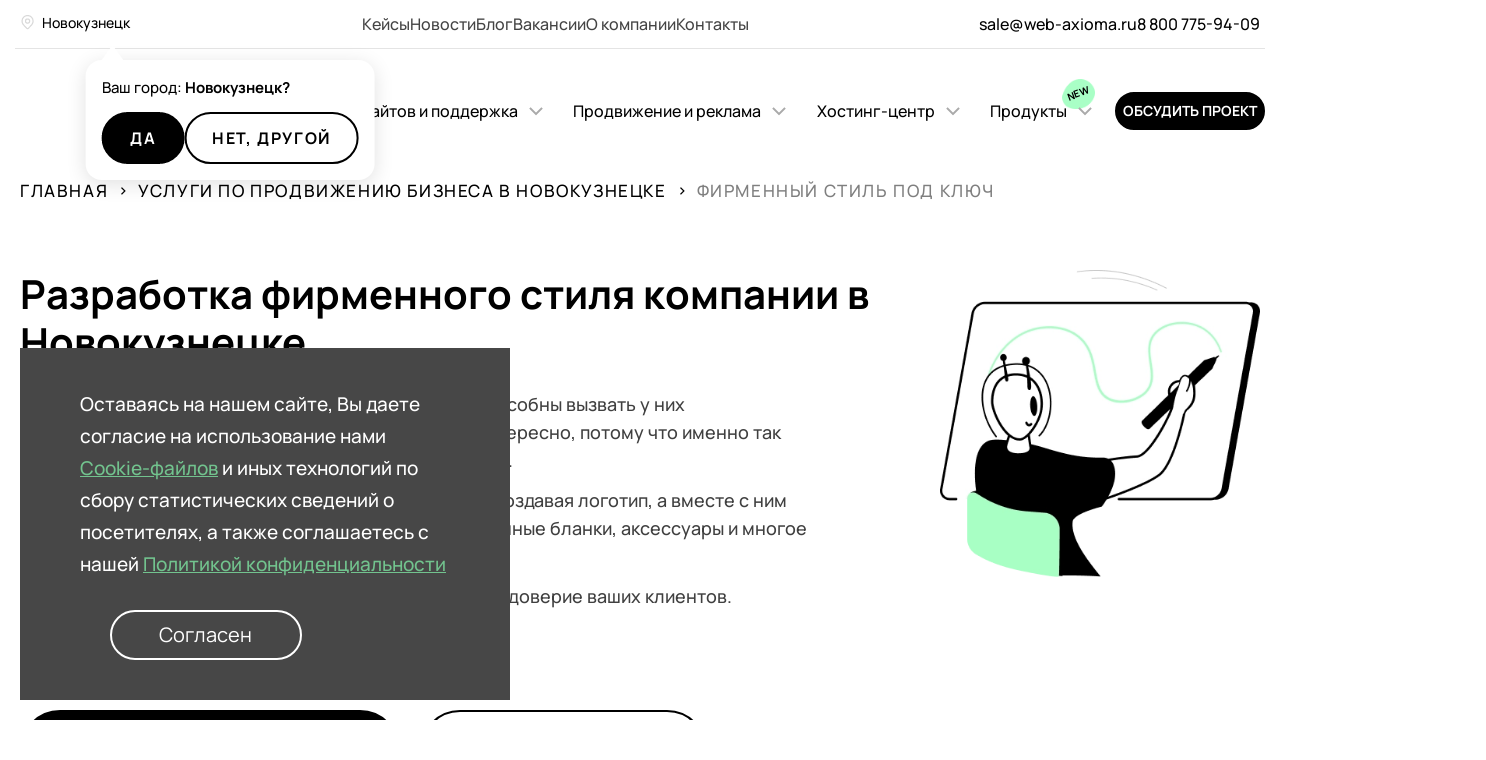

--- FILE ---
content_type: text/html; charset=UTF-8
request_url: https://www.web-axioma.ru/services/corporate-identity/
body_size: 23910
content:
<!doctype html>
<html lang="ru" xml:lang="ru" data-alias="services-detail-page"
      prefix="og: http://ogp.me/ns# article: http://ogp.me/ns/article# profile: http://ogp.me/ns/profile# fb: http://ogp.me/ns/fb#"
>
<head>
    <title>Заказать фирменный стиль в в Новокузнецке от web-studio AXI - цены на разработку фирменного стиля</title>

	<link rel="apple-touch-icon" href="/upload/_base/icons-man/apple-touch-icon.png">
<link rel="manifest" href="/manifest.webmanifest">
<link rel="yandex-tableau-widget" href="/tableau.json?v=1.2">
<link rel="shortcut icon" href="/upload/_base/favicon.ico?v=2" type="image/x-icon">	<link rel="preconnect" href="http://bitrix.info">
<link rel="preconnect" href="https://www.gstatic.com">
<link rel="preconnect" href="http://fonts.gstatic.com">

<link rel="preload" href="/local/_assets/fonts/Manrope-Bold/Manrope-Bold.woff2" as="font" type="font/woff2" crossorigin>
<link rel="preload" href="/local/_assets/fonts/Manrope-Medium/Manrope-Medium.woff2" as="font" type="font/woff2" crossorigin>
<link rel="preload" href="/local/_assets/fonts/Manrope-Regular/Manrope-Regular.woff2" as="font" type="font/woff2" crossorigin>
    <meta http-equiv="X-UA-Compatible" content="IE=edge"/>
    <meta name="SKYPE_TOOLBAR" content="SKYPE_TOOLBAR_PARSER_COMPATIBLE"/>
    <meta name="format-detection" content="telephone=no"/>
    <meta name="viewport" content="width=device-width, initial-scale=1, shrink-to-fit=no"/>
    <meta name="author" content="web-studio «AXI»"/>

	<script type="application/ld+json" data-skip-moving="true">[{"@context":"https:\/\/schema.org\/","@type":"FAQPage","mainEntity":[{"@type":"Question","name":"\u0421\u043a\u043e\u043b\u044c\u043a\u043e \u0432\u0440\u0435\u043c\u0435\u043d\u0438 \u043d\u0443\u0436\u043d\u043e \u043d\u0430 \u0441\u043e\u0437\u0434\u0430\u043d\u0438\u0435 \u043b\u043e\u0433\u043e\u0442\u0438\u043f\u0430?","acceptedAnswer":{"@type":"Answer","text":"\u0421\u0442\u0430\u043d\u0434\u0430\u0440\u0442\u043d\u043e&nbsp;&mdash; 30&nbsp;\u0440\u0430\u0431\u043e\u0447\u0438\u0445 \u0434\u043d\u0435\u0439. \u041c\u044b&nbsp;\u0443\u043a\u0430\u0437\u044b\u0432\u0430\u0435\u043c \u0441\u0440\u043e\u043a \u0440\u0435\u0430\u043b\u0438\u0437\u0430\u0446\u0438\u0438 \u0432&nbsp;\u0434\u043e\u0433\u043e\u0432\u043e\u0440\u0435 \u0432&nbsp;\u0437\u0430\u0432\u0438\u0441\u0438\u043c\u043e\u0441\u0442\u0438 \u043e\u0442&nbsp;\u043f\u0440\u043e\u0438\u0437\u0432\u043e\u0434\u0441\u0442\u0432\u0435\u043d\u043d\u043e\u0439 \u043d\u0430\u0433\u0440\u0443\u0437\u043a\u0438."}},{"@type":"Question","name":"\u041a\u0430\u043a\u0430\u044f \u0438\u043d\u0444\u043e\u0440\u043c\u0430\u0446\u0438\u044f \u0442\u0440\u0435\u0431\u0443\u0435\u0442\u0441\u044f \u043e\u0442 \u043c\u0435\u043d\u044f?","acceptedAnswer":{"@type":"Answer","text":"\u0417\u0430\u043f\u043e\u043b\u043d\u0435\u043d\u043d\u044b\u0439 <a target=\"_blank\" href=\"\/brief\/style\/\">\u0431\u0440\u0438\u0444<\/a> \u0438&nbsp;\u0441\u0442\u0438\u043b\u0438\u0441\u0442\u0438\u0447\u0435\u0441\u043a\u0438\u0435 \u043f\u0440\u0438\u043c\u0435\u0440\u044b, \u0432\u0441\u0435 \u043e\u0441\u0442\u0430\u043b\u044c\u043d\u043e\u0435 \u043c\u044b&nbsp;\u0441\u0434\u0435\u043b\u0430\u0435\u043c \u0437\u0430&nbsp;\u0432\u0430\u0441."}},{"@type":"Question","name":"\u0410 \u0435\u0441\u043b\u0438 \u043c\u043d\u0435 \u043d\u0438\u0447\u0435\u0433\u043e \u043d\u0435 \u043f\u043e\u043d\u0440\u0430\u0432\u0438\u0442\u0441\u044f?","acceptedAnswer":{"@type":"Answer","text":"<p>\r\n\t \u041c\u044b&nbsp;\u043f\u0440\u0435\u0434\u043e\u0441\u0442\u0430\u0432\u043b\u044f\u0435\u043c 5 \u043e\u0441\u043d\u043e\u0432\u043d\u044b\u0445 \u043a\u043e\u043d\u0446\u0435\u043f\u0446\u0438\u0438 \u0444\u0438\u0440\u043c\u0435\u043d\u043d\u043e\u0433\u043e \u0441\u0442\u0438\u043b\u044f, \u0430&nbsp;\u0442\u0430\u043a\u0436\u0435 \u0434\u043e\u043f\u043e\u043b\u043d\u0438\u0442\u0435\u043b\u044c\u043d\u044b\u0435 \u043d\u0430\u0440\u0430\u0431\u043e\u0442\u043a\u0438, \u0441\u0440\u0435\u0434\u0438 \u043a\u043e\u0442\u043e\u0440\u044b\u0445 \u0432\u044b&nbsp;\u0442\u043e\u0447\u043d\u043e \u0441\u043c\u043e\u0436\u0435\u0442\u0435 \u0432\u044b\u0431\u0440\u0430\u0442\u044c.\r\n<\/p>\r\n"}},{"@type":"Question","name":"\u0415\u0441\u043b\u0438 \u044f \u0441\u0430\u043c \u043d\u0435 \u0437\u043d\u0430\u044e \u0447\u0435\u0433\u043e \u0445\u043e\u0447\u0443?","acceptedAnswer":{"@type":"Answer","text":"\u041f\u0435\u0440\u0435\u0434 \u0440\u0430\u0437\u0440\u0430\u0431\u043e\u0442\u043a\u043e\u0439 \u0444\u0438\u0440\u043c\u0435\u043d\u043d\u043e\u0433\u043e \u0441\u0442\u0438\u043b\u044f \u043c\u044b&nbsp;\u0438\u0437\u0443\u0447\u0430\u0435\u043c \u043a\u043e\u043d\u043a\u0443\u0440\u0435\u043d\u0442\u043e\u0432 \u0438\u0437&nbsp;\u0441\u0444\u0435\u0440\u044b, \u0446\u0435\u043b\u0435\u0432\u0443\u044e \u0430\u0443\u0434\u0438\u0442\u043e\u0440\u0438\u044e, \u043f\u0440\u043e\u0432\u043e\u0434\u0438\u043c \u043f\u043e\u0434\u0440\u043e\u0431\u043d\u044b\u0439 \u0431\u0440\u0438\u0444\u0438\u043d\u0433 \u0438&nbsp;\u0441\u043e\u0441\u0442\u0430\u0432\u043b\u044f\u0435\u043c \u043a\u0430\u0440\u0442\u0443 \u0430\u0441\u0441\u043e\u0446\u0438\u0430\u0446\u0438\u0439. \u0412&nbsp;\u0440\u0435\u0437\u0443\u043b\u044c\u0442\u0430\u0442\u0435 \u043f\u0440\u0435\u0434\u043e\u0441\u0442\u0430\u0432\u043b\u0435\u043d\u043d\u044b\u0435 \u043d\u0430\u043c\u0438 \u0432\u0430\u0440\u0438\u0430\u043d\u0442\u044b \u0431\u0443\u0434\u0443\u0442 \u043e\u0442\u0440\u0430\u0436\u0430\u0442\u044c \u043f\u043e\u0442\u0440\u0435\u0431\u043d\u043e\u0441\u0442\u0438 \u0432\u0430\u0448\u0435\u0439 \u0446\u0435\u043b\u0435\u0432\u043e\u0439 \u0430\u0443\u0434\u0438\u0442\u043e\u0440\u0438\u0438."}},{"@type":"Question","name":"\u041c\u043e\u0436\u043d\u043e \u043b\u0438 \u0434\u043e\u0440\u0430\u0431\u043e\u0442\u0430\u0442\u044c \u043c\u043e\u0439 \u0444\u0438\u0440\u043c\u0435\u043d\u043d\u044b\u0439 \u0441\u0442\u0438\u043b\u044c?","acceptedAnswer":{"@type":"Answer","text":"\u041c\u043e\u0436\u043d\u043e \u0432\u044b\u043f\u043e\u043b\u043d\u0438\u0442\u044c \u043f\u043e\u043b\u043d\u043e\u0446\u0435\u043d\u043d\u044b\u0439 \u0440\u0435\u0434\u0438\u0437\u0430\u0439\u043d, \u043e\u0442\u0440\u0438\u0441\u043e\u0432\u0430\u0442\u044c \u043e\u0442\u0434\u0435\u043b\u044c\u043d\u044b\u0435 \u043d\u043e\u0441\u0438\u0442\u0435\u043b\u0438\/\u044d\u043b\u0435\u043c\u0435\u043d\u0442\u044b \u043b\u0438\u0431\u043e \u0440\u0430\u0437\u0440\u0430\u0431\u043e\u0442\u0430\u0442\u044c \u043d\u043e\u0432\u044b\u0439."}}]},{"@context":"https:\/\/schema.org\/","@type":"Service","name":"\u0417\u0430\u043a\u0430\u0437\u0430\u0442\u044c \u0444\u0438\u0440\u043c\u0435\u043d\u043d\u044b\u0439 \u0441\u0442\u0438\u043b\u044c \u0432 в Новокузнецке \u043e\u0442 web-studio AXI - \u0446\u0435\u043d\u044b \u043d\u0430 \u0440\u0430\u0437\u0440\u0430\u0431\u043e\u0442\u043a\u0443 \u0444\u0438\u0440\u043c\u0435\u043d\u043d\u043e\u0433\u043e \u0441\u0442\u0438\u043b\u044f","description":"\u0420\u0430\u0437\u0440\u0430\u0431\u043e\u0442\u043a\u0430 \u0444\u0438\u0440\u043c\u0435\u043d\u043d\u043e\u0433\u043e \u0441\u0442\u0438\u043b\u044f \u043a\u043e\u043c\u043f\u0430\u043d\u0438\u0438 \u043d\u0430 \u0437\u0430\u043a\u0430\u0437 в Новокузнецке. \u0417\u0430\u043a\u0430\u0437\u0430\u0442\u044c \u0444\u0438\u0440\u043c\u0435\u043d\u043d\u044b\u0439 \u0441\u0442\u0438\u043b\u044c \u043f\u043e\u0434 \u043a\u043b\u044e\u0447 \u0432 web-studio AX. \u0421\u043e\u0437\u0434\u0430\u043d\u0438\u0435 \u043b\u043e\u0433\u043e\u0442\u0438\u043f\u0430, \u0438\u0437\u0433\u043e\u0442\u043e\u0432\u043b\u0435\u043d\u0438\u0435 \u0431\u0440\u0435\u043d\u0434\u0431\u0443\u043a\u0430, \u0434\u0438\u0437\u0430\u0439\u043d \u043d\u043e\u0441\u0438\u0442\u0435\u043b\u0435\u0439 \u0431\u0440\u0435\u043d\u0434\u0430."},{"@context":"https:\/\/schema.org\/","@type":"Organization","name":"web-studio AXI","url":"https:\/\/www.web-axioma.ru\/","logo":"https:\/\/www.web-axioma.ru\/upload\/_base\/axi-logo.svg","address":[{"@type":"PostalAddress","streetAddress":"\u0443\u043b. \u041a\u0438\u0440\u043e\u0432\u0430","addressLocality":"\u041d\u043e\u0432\u043e\u043a\u0443\u0437\u043d\u0435\u0446\u043a","postalCode":"654027","telephone":"8 (800) 775-94-09","addressCountry":{"@type":"Country","name":"\u0420\u043e\u0441\u0441\u0438\u044f"}},{"@type":"PostalAddress","streetAddress":"\u0443\u043b. \u041c\u0438\u0447\u0443\u0440\u0438\u043d\u0430","addressLocality":"\u041a\u0435\u043c\u0435\u0440\u043e\u0432\u043e","postalCode":"650991","telephone":"8 (800) 775-94-09","addressCountry":{"@type":"Country","name":"\u0420\u043e\u0441\u0441\u0438\u044f"}}]},{"@context":"https:\/\/schema.org\/","@type":"BreadcrumbList","itemListElement":[{"@type":"ListItem","position":1,"name":"\u0413\u043b\u0430\u0432\u043d\u0430\u044f","item":"https:\/www.web-axioma.ru\/"},{"@type":"ListItem","position":2,"name":"\u0423\u0441\u043b\u0443\u0433\u0438 \u043f\u043e \u043f\u0440\u043e\u0434\u0432\u0438\u0436\u0435\u043d\u0438\u044e \u0431\u0438\u0437\u043d\u0435\u0441\u0430 в Новокузнецке","item":"https:\/www.web-axioma.ru\/services\/"},{"@type":"ListItem","position":3,"name":"\u0424\u0438\u0440\u043c\u0435\u043d\u043d\u044b\u0439 \u0441\u0442\u0438\u043b\u044c \u043f\u043e\u0434 \u043a\u043b\u044e\u0447","item":"https:\/www.web-axioma.ru\/services\/corporate-identity\/"}]}]</script>
<meta property="og:type" content="website" />
<meta property="og:url" content="https://www.web-axioma.ru/services/corporate-identity/" />
<meta property="og:title" content="Заказать фирменный стиль в в Новокузнецке от web-studio AXI - цены на разработку фирменного стиля" />
<meta property="og:image" content="https://www.web-axioma.ru/upload/_base/ogimage.jpg" />
<meta property="twitter:card" content="summary_large_image" />
<meta property="twitter:image" content="https://www.web-axioma.ru/upload/_base/ogimage.jpg" />
<link rel="canonical" href="https://www.web-axioma.ru/services/corporate-identity/">
	<meta http-equiv="Content-Type" content="text/html; charset=UTF-8" />
<meta name="description" content="Разработка фирменного стиля компании на заказ в Новокузнецке. Заказать фирменный стиль под ключ в web-studio AX. Создание логотипа, изготовление брендбука, дизайн носителей бренда." />
<script data-skip-moving="true">(function(w, d, n) {var cl = "bx-core";var ht = d.documentElement;var htc = ht ? ht.className : undefined;if (htc === undefined || htc.indexOf(cl) !== -1){return;}var ua = n.userAgent;if (/(iPad;)|(iPhone;)/i.test(ua)){cl += " bx-ios";}else if (/Windows/i.test(ua)){cl += ' bx-win';}else if (/Macintosh/i.test(ua)){cl += " bx-mac";}else if (/Linux/i.test(ua) && !/Android/i.test(ua)){cl += " bx-linux";}else if (/Android/i.test(ua)){cl += " bx-android";}cl += (/(ipad|iphone|android|mobile|touch)/i.test(ua) ? " bx-touch" : " bx-no-touch");cl += w.devicePixelRatio && w.devicePixelRatio >= 2? " bx-retina": " bx-no-retina";if (/AppleWebKit/.test(ua)){cl += " bx-chrome";}else if (/Opera/.test(ua)){cl += " bx-opera";}else if (/Firefox/.test(ua)){cl += " bx-firefox";}ht.className = htc ? htc + " " + cl : cl;})(window, document, navigator);</script>


<link href="/bitrix/css/ggrachdev.debugbar/general.css?16595213354639" type="text/css"  rel="stylesheet" />
<link href="/bitrix/css/ggrachdev.debugbar/light/theme.css?16595213354589" type="text/css"  rel="stylesheet" />
<link href="/bitrix/js/ui/design-tokens/dist/ui.design-tokens.css?171651650626358" type="text/css"  rel="stylesheet" />
<link href="/bitrix/js/ui/fonts/opensans/ui.font.opensans.css?16642507162555" type="text/css"  rel="stylesheet" />
<link href="/bitrix/js/main/popup/dist/main.popup.bundle.css?175127807331694" type="text/css"  rel="stylesheet" />
<link href="/bitrix/js/ui/design-tokens/air/dist/air-design-tokens.css?1767083400118943" type="text/css"  rel="stylesheet" />
<link href="/bitrix/js/ui/icon-set/icon-base.css?17670834002146" type="text/css"  rel="stylesheet" />
<link href="/bitrix/js/ui/icon-set/actions/style.css?175127812620996" type="text/css"  rel="stylesheet" />
<link href="/bitrix/js/ui/icon-set/main/style.css?175127812680627" type="text/css"  rel="stylesheet" />
<link href="/bitrix/js/ui/icon-set/outline/style.css?1767083400116154" type="text/css"  rel="stylesheet" />
<link href="/bitrix/js/main/sidepanel/dist/side-panel.bundle.css?176708323224126" type="text/css"  rel="stylesheet" />
<link href="/local/templates/newaxi/components/bitrix/news.detail/services/style.css?175810215143157" type="text/css"  rel="stylesheet" />
<link href="/local/_assets/ext/axi.slider/ext.css?175127872714825" type="text/css"  rel="stylesheet" />
<link href="/local/_assets/ext/axi.vendor/ext.css?175127872741280" type="text/css"  data-template-style="true"  rel="stylesheet" />
<link href="/local/_assets/ext/axi.modal/ext.css?1755081979997" type="text/css"  data-template-style="true"  rel="stylesheet" />
<link href="/local/_assets/ext/axi.popup/ext.css?17512787271328" type="text/css"  data-template-style="true"  rel="stylesheet" />
<link href="/local/_assets/ext/axi.core/ext.css?1766985865372913" type="text/css"  data-template-style="true"  rel="stylesheet" />
<link href="/local/templates/newaxi/components/bitrix/menu/top-menu/style.css?17594657211175" type="text/css"  data-template-style="true"  rel="stylesheet" />
<link href="/local/templates/newaxi/components/bitrix/menu/main-menu/style.css?17655156567271" type="text/css"  data-template-style="true"  rel="stylesheet" />
<link href="/local/_assets/ext/axi.form/ext.css?175127872719456" type="text/css"  data-template-style="true"  rel="stylesheet" />
<link href="/local/templates/newaxi/components/bitrix/breadcrumb/axi/style.css?1751278727843" type="text/css"  data-template-style="true"  rel="stylesheet" />
<link href="/local/templates/newaxi/components/axi/view/back-to-top/style.css?1766985217560" type="text/css"  data-template-style="true"  rel="stylesheet" />
<link href="/local/templates/newaxi/components/bitrix/news.list/footer-socials/style.css?1751278727488" type="text/css"  data-template-style="true"  rel="stylesheet" />
<link href="/local/templates/newaxi/components/bitrix/system.pagenavigation/.default/style.css?175127872713955" type="text/css"  data-template-style="true"  rel="stylesheet" />
<link href="/local/components/axi/city.select/templates/.default/style.css?17670843618840" type="text/css"  data-template-style="true"  rel="stylesheet" />
<link href="/local/templates/newaxi/components/bitrix/menu/menu-mobile/style.css?17655161674512" type="text/css"  data-template-style="true"  rel="stylesheet" />
<link href="/local/components/axi/cookie/templates/.default/style.css?17658803011556" type="text/css"  data-template-style="true"  rel="stylesheet" />








			<meta name="google-site-verification" content="Pv-wVyrtJOampMvMTLZeHEWosQCO57_F2wcALkk7Yuc"/>

<script data-skip-moving="true">
	var YA_ID = 22474258;

	window.dataLayer = window.dataLayer || [];
	function gtag() {
		dataLayer.push(arguments);
	}

	function counterYMInit(m, e, t, r, i, k, a) {
		m[i] = m[i] || function () {
			(m[i].a = m[i].a || []).push(arguments)
		};
		m[i].l = 1 * new Date();
		for (var j = 0; j < document.scripts.length; j++) {
			if (document.scripts[j].src === r) {
				return;
			}
		}
		k = e.createElement(t);
		a = e.getElementsByTagName(t)[0];
		k.async = 1;
		k.src = r;
		a.parentNode.insertBefore(k, a);

		ym(YA_ID, "init", {
			clickmap: true,
			trackLinks: true,
			accurateTrackBounce: true,
			webvisor: true
		});

		AXI.YM.init();
	}

	function counterGAInit(w, d, u, i) {
		var s = d.createElement('script');
		s.async = true;
		s.src = u + i;
		var h = d.getElementsByTagName('script')[0];
		h.parentNode.insertBefore(s, h);

		gtag('js', new Date());
		gtag('config', i);
	}

	function counterBX24Init(w, d, u) {
		var s = d.createElement('script');
		s.async = true;
		s.src = u + '?' + (Date.now() / 60000 | 0);
		if (AXI.Form?.addTraceValue && typeof AXI.Form.addTraceValue === 'function') {
			s.onload = AXI.Form.addTraceValue;
        }

		var h = d.getElementsByTagName('script')[0];
		h.parentNode.insertBefore(s, h);
	}

	function pixelVKInit(w, d, u, i) {
		function onloadHandler() {
			VK.Retargeting.Init(i);
			VK.Retargeting.Hit();
        }

		var s = d.createElement('script');
		s.async = true;
		s.src = u;
		s.onload = onloadHandler;
		var h = d.getElementsByTagName('script')[0];
		h.parentNode.insertBefore(s, h);
    }
	
	function openlinesInit(w, d, u) {
		var s = d.createElement('script');
		s.async = true;
		s.src = u + '?' + (Date.now() / 60000 | 0);
		var h = d.getElementsByTagName('script')[0];
		h.parentNode.insertBefore(s, h);
	}

	function initCounters() {
		counterYMInit(window, document, "script", "https://mc.yandex.ru/metrika/tag.js", "ym");
		counterBX24Init(window, document, "https://corp.axioma.me/upload/crm/tag/call.tracker.js");
		pixelVKInit(window, document, "https://vk.com/js/api/openapi.js?169", "VK-RTRG-1665784-1e0rv");

		document.removeEventListener('mousemove', initCounters);
		document.removeEventListener('scroll', initCounters);
		document.removeEventListener('touchstart', initCounters);
		clearTimeout(countersTimer);
	}

	function initInteracts() {
		openlinesInit(window, document, "https://corp.axioma.me/upload/crm/site_button/loader_1_b7e0x2.js");

		document.removeEventListener('mousemove', initInteracts);
		document.removeEventListener('scroll', initInteracts);
		document.removeEventListener('touchstart', initInteracts);
    }

	let countersTimer
	window.addEventListener("load", () => {
		document.addEventListener('mousemove', initCounters, {once: true});
		document.addEventListener('scroll', initCounters, {once: true});
		document.addEventListener('touchstart', initCounters, {once: true});
		countersTimer = setTimeout(initCounters, 4000);

		document.addEventListener('mousemove', initInteracts, {once: true});
		document.addEventListener('scroll', initInteracts, {once: true});
		document.addEventListener('touchstart', initInteracts, {once: true});
	});
</script>
	</head>
<body class="layout" id="body">
	<noscript>
    <img src="https://mc.yandex.ru/watch/22474258" style="position:absolute; left:-9999px;" alt=""/>
</noscript>
<noscript>
    <img src="https://vk.com/rtrg?p=VK-RTRG-1665784-1e0rv" style="position:fixed; left:-999px;" alt=""/>
</noscript>

<header class="header header--inner "
        id="page-header"
>
	<div class="container header__layout--top">

		<div class="header__city">
			<span data-href="#modal-city-select" onclick="AXI.openModalInline(event, this)">Новокузнецк</span>
		</div>

		
	<nav class='menu__top'>
		<ul>
							

				<li class='menu__item '>
					<a href='/cases/'
					   class='menu__link'>Кейсы</a>
				</li>


											

				<li class='menu__item '>
					<a href='/news/'
					   class='menu__link'>Новости</a>
				</li>


											

				<li class='menu__item '>
					<a href='/blog/'
					   class='menu__link'>Блог</a>
				</li>


											

				<li class='menu__item '>
					<a href='/vacancy/#vacancies'
					   class='menu__link'>Вакансии</a>
				</li>


											

				<li class='menu__item '>
					<a href='/studio/'
					   class='menu__link'>О компании</a>
				</li>


											

				<li class='menu__item '>
					<a href='/contacts/'
					   class='menu__link'>Контакты</a>
				</li>


							
					</ul>
	</nav>


		<div class="header__contact">
			<a href="mailto:sale@web-axioma.ru">sale@web-axioma.ru			</a>
			<a href="tel:+78007759409">8 800 775-94-09			</a>
		</div>
	</div>

	<div class="container header__layout">
		<div class="logo-block">
    <div class="logo header__logo">
        <a href='/' class='logo__link'><svg><use xlink:href="#svg-axi-logo"></use></svg></a>    </div>

	<div class="header__contact">
		<div class="header__city">

		</div>

		<a class="" href="tel:+78007759409">8 800 775-94-09		</a>
	</div>
</div>

		<div class="menu-block">
				<nav class="main-menu ">
		<ul class="main-menu__row">
						
						<li class='menu__item parent '>
				<a href='/services/' class='menu__item' title='Услуги'>
					<span class="item-text">Услуги</span>
				</a>
				
				<div class='menu__item--sublevel'>
											<div class="menu__sublevel--banners">
															<a href="https://t.me/axiweb" target="_blank" class="menu-banner blue tg white">
																			<img src="/upload/_base/menu/tg-bg.png" alt="Мы в Telegram">
																		<span class="white">Мы в Telegram</span>
								</a>
													</div>
										<ul class="menu__sublevel--list">
						
															
										<li class='menu__item '>
								<a href='/services#development' class='menu__item'>
									<span class="item-text">Разработка сайтов</span>
								</a>
							</li>
						
															
										<li class='menu__item '>
								<a href='/services#promotion' class='menu__item'>
									<span class="item-text">Комплексное продвижение и реклама</span>
								</a>
							</li>
						
															
										<li class='menu__item '>
								<a href='/services#automation' class='menu__item'>
									<span class="item-text">Автоматизация и поддержка сайтов</span>
								</a>
							</li>
						
															
										<li class='menu__item '>
								<a href='/services#design' class='menu__item'>
									<span class="item-text">Фирменный стиль и дизайн сайтов</span>
								</a>
							</li>
						
															
										<li class='menu__item '>
								<a href='/services#hosting' class='menu__item'>
									<span class="item-text">Хостинг-центр</span>
								</a>
							</li>
						
																			</ul></div></li>			
						<li class='menu__item parent '>
				<a href='/services/development/' class='menu__item' title='Разработка сайтов и поддержка'>
					<span class="item-text">Разработка сайтов и поддержка</span>
				</a>
				
				<div class='menu__item--sublevel'>
											<div class="menu__sublevel--banners">
															<a href="/blog/raznoe/informatsionnaya-bezopasnost-saytov-vzlomy-virusy-obnovlenie-saytov-na-1s-bitriks/" target="_blank" class="menu-banner gray black">
																			<img src="/upload/_base/menu/information-security.png" alt="Информационная безопасность сайтов">
																		<span class="black">Информационная безопасность сайтов</span>
								</a>
															<a href="https://t.me/axiweb" target="_blank" class="menu-banner blue tg white">
																			<img src="/upload/_base/menu/tg-bg.png" alt="Мы в Telegram">
																		<span class="white">Мы в Telegram</span>
								</a>
													</div>
										<ul class="menu__sublevel--list">
						
															
										<li class='menu__item '>
								<a href='/services/razrabotka-saytov-na-bitriks/' class='menu__item'>
									<span class="item-text">Разработка сайтов на Битрикс</span>
								</a>
							</li>
						
															
										<li class='menu__item '>
								<a href='/services/gotovye-resheniya/' class='menu__item'>
									<span class="item-text">Разработка сайтов на базе шаблонного решения</span>
								</a>
							</li>
						
															
										<li class='menu__item '>
								<a href='/services/na-konstruktore-tilda/' class='menu__item'>
									<span class="item-text">На конструкторе Tilda</span>
								</a>
							</li>
						
															
										<li class='menu__item '>
								<a href='/services/sistema-upravleniya-saytom-1s-bitriks/' class='menu__item'>
									<span class="item-text">Система управления сайтом 1С-Битрикс</span>
								</a>
							</li>
						
															
										<li class='menu__item '>
								<a href='/services/korporativnyy-portal-bitriks24/' class='menu__item'>
									<span class="item-text">Корпоративный портал Битрикс24</span>
								</a>
							</li>
						
															
										<li class='menu__item '>
								<a href='/services/tekhnicheskaya-podderzhka/' class='menu__item'>
									<span class="item-text">Техподдержка и сопровождение сайтов</span>
								</a>
							</li>
						
															
										<li class='menu__item active'>
								<a href='/services/corporate-identity/' class='menu__item'>
									<span class="item-text">Фирменный стиль под ключ</span>
								</a>
							</li>
						
															
										<li class='menu__item '>
								<a href='/services/logotip/' class='menu__item'>
									<span class="item-text">Логотип</span>
								</a>
							</li>
						
																			</ul></div></li>			
						<li class='menu__item parent '>
				<a href='/services/promotion/' class='menu__item' title='Продвижение и реклама'>
					<span class="item-text">Продвижение и реклама</span>
				</a>
				
				<div class='menu__item--sublevel'>
											<div class="menu__sublevel--banners">
															<a href="/blog/kontekstnaya-reklama/oni-tam-sovsem-o-chto-proiskhodit-s-kontekstom-v-2025-m/" target="_blank" class="menu-banner pink black">
																			<img src="/upload/_base/menu/context-2025.png" alt="«Они там совсем О#@*&%?»: что с контекстом в 2025-м">
																		<span class="black">«Они там совсем О#@*&%?»: что с контекстом в 2025-м</span>
								</a>
															<a href="https://t.me/axiweb" target="_blank" class="menu-banner blue tg white">
																			<img src="/upload/_base/menu/tg-bg.png" alt="Мы в Telegram">
																		<span class="white">Мы в Telegram</span>
								</a>
													</div>
										<ul class="menu__sublevel--list">
						
															
										<li class='menu__item '>
								<a href='/services/seo/' class='menu__item'>
									<span class="item-text">Поисковое продвижение (SEO)</span>
								</a>
							</li>
						
															
										<li class='menu__item '>
								<a href='/services/cpc/' class='menu__item'>
									<span class="item-text">Контекстная реклама</span>
								</a>
							</li>
						
															
										<li class='menu__item '>
								<a href='/services/advertising/' class='menu__item'>
									<span class="item-text">Таргетированная реклама</span>
								</a>
							</li>
						
															
										<li class='menu__item '>
								<a href='/services/shok-audit/' class='menu__item'>
									<span class="item-text">ШОК-аудит</span>
								</a>
							</li>
						
																			</ul></div></li>			
						<li class='menu__item parent '>
				<a href='/services/vds/' class='menu__item' title='Хостинг-центр'>
					<span class="item-text">Хостинг-центр</span>
				</a>
				
				<div class='menu__item--sublevel'>
											<div class="menu__sublevel--banners">
															<a href="https://t.me/axiweb" target="_blank" class="menu-banner blue tg white">
																			<img src="/upload/_base/menu/tg-bg.png" alt="Мы в Telegram">
																		<span class="white">Мы в Telegram</span>
								</a>
													</div>
										<ul class="menu__sublevel--list">
						
															
										<li class='menu__item '>
								<a href='/services/hosting/' class='menu__item'>
									<span class="item-text">Виртуальный хостинг и VDS</span>
								</a>
							</li>
						
															
										<li class='menu__item '>
								<a href='/services/domains/' class='menu__item'>
									<span class="item-text">Регистрация доменов</span>
								</a>
							</li>
						
																			</ul></div></li>			
						<li class='menu__item parent '>
				<a href='/shop/' class='menu__item' title='Продукты'>
					<span class="item-text">Продукты</span>
				</a>
															<span class="menu__item__badge menu__item__badge--new">
	                    <span class="badge-text">
	                        NEW	                    </span>
                    </span>
									
				<div class='menu__item--sublevel'>
											<div class="menu__sublevel--banners">
															<a href="https://t.me/axiweb" target="_blank" class="menu-banner blue tg white">
																			<img src="/upload/_base/menu/tg-bg.png" alt="Мы в Telegram">
																		<span class="white">Мы в Telegram</span>
								</a>
													</div>
										<ul class="menu__sublevel--list">
						
															
										<li class='menu__item '>
								<a href='/shop/litsenzii-1C-bitrix/' class='menu__item'>
									<span class="item-text">Лицензии 1С-Битрикс</span>
								</a>
							</li>
						
															
										<li class='menu__item '>
								<a href='/shop/bitrix24/' class='menu__item'>
									<span class="item-text">Лицензии Битрикс24</span>
								</a>
							</li>
						
															
										<li class='menu__item '>
								<a href='/shop/aspro/' class='menu__item'>
									<span class="item-text">Готовые решения Аспро</span>
								</a>
							</li>
						
												
													</ul></div></li>											</ul>
	</nav>



		</div>

		<div class="actions-block">
			<button data-form-code="PROJECT" data-form-name="Обсудить проект"
			        data-form-title="Обсудить проект" data-form-brief="/brief/common/"
			        data-form-gtm="project" onclick="AXI.openSidepanel(event, this)"
			        class="button button--white-on-dark button--header">
				Обсудить проект
			</button>

			<button class="menu-toggler btn-modal" id="menu-toggler" data-href="#modal-main-menu"
			        onclick="AXI.openModalInline(event, this, true)"
			>
				<svg>
					<use xlink:href="#svg-burger"></use>
				</svg>
			</button>
		</div>
	</div>
</header>
	<article class="breadcrumb__wrapper"><div class="container"><section class="breadcrumb"><div class="breadcrumb__item" id="bx_breadcrumb_0">
	<a href="/" class="breadcrumb__link">
		<span class="breadcrumb__name">Главная</span>
	</a>
</div> <div class="breadcrumb__divider"> > </div><div class="breadcrumb__item" id="bx_breadcrumb_1">
	<a href="/services/" class="breadcrumb__link">
		<span class="breadcrumb__name">Услуги по продвижению бизнеса в Новокузнецке</span>
	</a>
</div> <div class="breadcrumb__divider"> > </div><div class="breadcrumb__item breadcrumb__item--last-item">
	<span class="breadcrumb__name">Фирменный стиль под ключ</span>
</div></div></section></article><main class="layout__content layout__content--services inner-content">
	<div class="services-detail">
    <div class="services-detail__row services-detail__header__wrapper">
    <div class="container">
        <div class="services-detail__header">
            <div class="header-text">
                                    <h1 class="news-title">Разработка фирменного стиля компании в Новокузнецке</h1>
                
                                    <div class="news-preview">
                        <p>
	 Земляне познают мир глазами. Визуальные образы способны вызвать у&nbsp;них определенные эмоции, мысли и&nbsp;чувства. Это очень интересно, потому что именно так можно воздействовать на&nbsp;их&nbsp;разум и&nbsp;желание покупать.
</p>
<p>
	 Мы&nbsp;очень круто играем с&nbsp;цветом, формой и&nbsp;текстами, создавая логотип, а&nbsp;вместе с&nbsp;ним и&nbsp;полноценный образ вашей компании: визитки, фирменные бланки, аксессуары и&nbsp;многое другое.
</p>
<p>
	 Заказывая фирменный стиль, вы&nbsp;обретаете уважение и&nbsp;доверие ваших клиентов.
</p>
 <br>                    </div>
                
                <div class="news-buttons">
                    <button
                                                    data-form-code="SERVICE_ORDER"
                            data-form-name="Услуга: Фирменный стиль под ключ"
                            data-form-title="Рассчитать стоимость"
                            data-form-gtm="corporate-identity-calculate"
                            data-form-brief="/brief/style/"
                            onclick="AXI.openSidepanel(event, this)"
                                                    class="button button--dark"
                    >
                        Рассчитать стоимость                                            </button>

                                            <a href="/brief/style/" target="_blank"
                           class="button">Заполнить бриф</a>
                    
                                    </div>
            </div>

            <div class="header-image">
                                    <img
                            class="detail_picture"
                            src="/upload/resize_cache/webp/iblock/3cb/iyv1rvqe5et5zz4tmdswvy8m9nmd5eda/Group-109.webp"
                            alt="Фирменный стиль под ключ"
                            title="Фирменный стиль под ключ"
                    />
                            </div>
        </div>
    </div>
</div>
<div class="services-detail__row service__utp__wrapper">
    <div class="container">
        <div class="service__utp">
            <div class="service__utp__info">
                <div class="service__utp__name">Разработка фирменного стиля «под ключ»!</div>
                <div class="service__utp__text">Разработаем яркий и запоминающийся стиль для вашей компании.</div>
            </div>
        </div>
    </div>

    <div class="alien-pattern"></div>
</div>
<div class="services-detail__row service__steps__wrapper">
    <div class="container">
        <div class="services-detail__row__title">
	        <h2>Этапы разработки фирменного стиля</h2>        </div>

        <div class="service__steps swiper steps-slider">
            <div class="swiper-wrapper steps-slider__wrapper">
                                                        <div class="steps-slider__slide swiper-slide">
                        <div class="service__steps__item">
                            <div class="service__steps__index">01</div>
                            <div class="service__steps__name">Начало работы</div>
                            <div class="service__steps__text">Вы&nbsp;оставляете <a
data-form-code="SERVICE_ORDER" 
data-form-name="Услуга: Фирменный стиль под ключ" 
data-form-title="Рассчитать стоимость" 
data-form-gtm="corporate-identity-calculate-step-1" 
onclick="openSidepanel(event, this)"
>заявку</a> на&nbsp;сайте, мы&nbsp;перезваниваем и&nbsp;уточняем детали.</div>
                        </div>
                    </div>
                                                        <div class="steps-slider__slide swiper-slide">
                        <div class="service__steps__item">
                            <div class="service__steps__index">02</div>
                            <div class="service__steps__name">Заполнение брифа</div>
                            <div class="service__steps__text">Вы&nbsp;заполняете <a href="/brief/style/">бриф</a>, который поможет нам определить направление вашего будущего фирменного стиля.</div>
                        </div>
                    </div>
                                                        <div class="steps-slider__slide swiper-slide">
                        <div class="service__steps__item">
                            <div class="service__steps__index">03</div>
                            <div class="service__steps__name">Заключение договора</div>
                            <div class="service__steps__text">Определяем пакет необходимых элементов фирменного стиля, согласовываем стоимость и&nbsp;сроки, заключаем договор.</div>
                        </div>
                    </div>
                                                        <div class="steps-slider__slide swiper-slide">
                        <div class="service__steps__item">
                            <div class="service__steps__index">04</div>
                            <div class="service__steps__name">Аналитика</div>
                            <div class="service__steps__text">Изучаем особенности продукции, услуг, специфику бизнеса, анализируем конкурентов, определяем&nbsp;ЦА методом персонажей и&nbsp;формированием лестницы узнавания Бена Ханта.</div>
                        </div>
                    </div>
                                                        <div class="steps-slider__slide swiper-slide">
                        <div class="service__steps__item">
                            <div class="service__steps__index">05</div>
                            <div class="service__steps__name">Генерация идей</div>
                            <div class="service__steps__text">Составляется карта ассоциаций, генерируются идеи и&nbsp;образы для фирменного стиля, их&nbsp;визуализация в&nbsp;соответствии с&nbsp;проведенным анализом.</div>
                        </div>
                    </div>
                                                        <div class="steps-slider__slide swiper-slide">
                        <div class="service__steps__item">
                            <div class="service__steps__index">06</div>
                            <div class="service__steps__name">Создание эскизов</div>
                            <div class="service__steps__text">Выделение основных идей из&nbsp;всех вариантов, их&nbsp;проработка. Подбор цветов, шрифтов, создание эскизов.</div>
                        </div>
                    </div>
                                                        <div class="steps-slider__slide swiper-slide">
                        <div class="service__steps__item">
                            <div class="service__steps__index">07</div>
                            <div class="service__steps__name">Презентация результатов</div>
                            <div class="service__steps__text">Предоставляем отчет о&nbsp;проделанном анализе и&nbsp;мокапы 3&ndash;4 самых лучших вариантов эскизов с&nbsp;пояснением выбора. Вы&nbsp;выбираете один, который мы&nbsp;по&nbsp;необходимости дорабатываем.</div>
                        </div>
                    </div>
                                                        <div class="steps-slider__slide swiper-slide">
                        <div class="service__steps__item">
                            <div class="service__steps__index">08</div>
                            <div class="service__steps__name">Разработка и утверждение логотипа</div>
                            <div class="service__steps__text">Определяемся с&nbsp;вами по&nbsp;цвету и&nbsp;композиции логотипа, отрисовываем итоговый вариант в&nbsp;векторном редакторе.</div>
                        </div>
                    </div>
                                                        <div class="steps-slider__slide swiper-slide">
                        <div class="service__steps__item">
                            <div class="service__steps__index">09</div>
                            <div class="service__steps__name">Разработка элементов фирменного стиля</div>
                            <div class="service__steps__text">На&nbsp;основе концепции и&nbsp;утвержденного логотипа создаются визитки, фирменные бланки писем.</div>
                        </div>
                    </div>
                                                        <div class="steps-slider__slide swiper-slide">
                        <div class="service__steps__item">
                            <div class="service__steps__index">10</div>
                            <div class="service__steps__name">Создание руководства по использованию</div>
                            <div class="service__steps__text">В&nbsp;руководстве описываются основные правила использования логотипа, фирменных цветов и&nbsp;шрифтов.</div>
                        </div>
                    </div>
                                                        <div class="steps-slider__slide swiper-slide">
                        <div class="service__steps__item">
                            <div class="service__steps__index">11</div>
                            <div class="service__steps__name">Готовая работа</div>
                            <div class="service__steps__text">Передаем руководство к&nbsp;использованию фирменного стиля, логотип, бланки писем и&nbsp;визитки в&nbsp;векторе.</div>
                        </div>
                    </div>
                                                        <div class="steps-slider__slide swiper-slide">
                        <div class="service__steps__item">
                            <div class="service__steps__index">12</div>
                            <div class="service__steps__name">Интернет-маркетинг бренда</div>
                            <div class="service__steps__text">После создания фирменного стиля рекомендуем задуматься о&nbsp;<a target="_blank" href="/services/eksklyuzivnye-sayty/">разработке (обновлении) сайта</a> компании и&nbsp;продвижении с&nbsp;помощью <a target="_blank" href="/services/advertising/">таргетированной рекламы</a>.</div>
                        </div>
                    </div>
                            </div>

            <div class="simple-slider__actions">
                <button class="simple-slider__button simple-slider__button--prev steps-slider__button--prev"></button>
                <div class="simple-slider__counter steps-slider__counter"></div>
                <button class="simple-slider__button simple-slider__button--next steps-slider__button--next"></button>
            </div>
        </div>
    </div>
</div>
<article class="services-detail__row service__csites__wrapper">
    <div class="container">
        <div class="services-detail__row__title">
	        <h2>Примеры разработки фирменного стиля</h2>
                            <a href="/cases/firmennyy-stil/" class="button button--transparent-black">Смотреть все</a>
                    </div>

        <article class="service__csites portfolio-items__list portfolio-items__list--grid">
                            <section class="portfolio-items__card portfolio-items__card--white  cursoraction">
    <div class="card__bg lozad "
         data-background-image="/upload/resize_cache/webp/iblock/7d3/lldcbrd82ukk396r0t12e11wo6514zrh/Prevyu.webp"
         style="background-image: url('/upload/resize_cache/webp/resize_cache/iblock/7d3/lldcbrd82ukk396r0t12e11wo6514zrh/50_50_0/Prevyu.webp')">
    </div>

    <header class="card__header">
        <div class="card__tag">Фирменный стиль</div>
        <div class="card__title">
            <span>Сервис Плюс</span>
                    </div>
    </header>

    <footer class="card__footer">
            </footer>

    
    <a href="/cases/firmennyy-stil/servis-plyus/" target="_blank" ></a>
</section>
                            <section class="portfolio-items__card   cursoraction">
    <div class="card__bg lozad "
         data-background-image="/upload/resize_cache/webp/iblock/960/cf53h6bycaokyrqr78ue1drt21y3qa6w/Prevyu-dlya-stranitsy-portfolio.webp"
         style="background-image: url('/upload/resize_cache/webp/resize_cache/iblock/960/cf53h6bycaokyrqr78ue1drt21y3qa6w/50_50_0/Prevyu-dlya-stranitsy-portfolio.webp')">
    </div>

    <header class="card__header">
        <div class="card__tag">Фирменный стиль</div>
        <div class="card__title">
            <span>Грушевские сады</span>
                    </div>
    </header>

    <footer class="card__footer">
            </footer>

    
    <a href="/cases/firmennyy-stil/grushevskie-sady/" target="_blank" ></a>
</section>
                            <section class="portfolio-items__card   cursoraction">
    <div class="card__bg lozad "
         data-background-image="/upload/resize_cache/webp/iblock/6c1/mr5zhzdiu15qr5eges2k8zo0i10vuidn/Prevyu-_2_.webp"
         style="background-image: url('/upload/resize_cache/webp/resize_cache/iblock/6c1/mr5zhzdiu15qr5eges2k8zo0i10vuidn/50_50_0/Prevyu-_2_.webp')">
    </div>

    <header class="card__header">
        <div class="card__tag">Фирменный стиль</div>
        <div class="card__title">
            <span>Beauty Bar</span>
                    </div>
    </header>

    <footer class="card__footer">
            </footer>

    
    <a href="/cases/firmennyy-stil/beauty-bar/" target="_blank" ></a>
</section>
                            <section class="portfolio-items__card portfolio-items__card--white  cursoraction">
    <div class="card__bg lozad "
         data-background-image="/upload/resize_cache/webp/iblock/b2b/ootbozqh23zzo6y3j5wkjlt8iho1tgve/Prevyu-_1_.webp"
         style="background-image: url('/upload/resize_cache/webp/resize_cache/iblock/b2b/ootbozqh23zzo6y3j5wkjlt8iho1tgve/50_50_0/Prevyu-_1_.webp')">
    </div>

    <header class="card__header">
        <div class="card__tag">Фирменный стиль</div>
        <div class="card__title">
            <span>Full HP</span>
                    </div>
    </header>

    <footer class="card__footer">
            </footer>

    
    <a href="/cases/firmennyy-stil/full-hp/" target="_blank" ></a>
</section>
                            <section class="portfolio-items__card portfolio-items__card--white  cursoraction">
    <div class="card__bg lozad "
         data-background-image="/upload/resize_cache/webp/iblock/6f0/1s70u2qcazq5kqsx26oit6pobcmg17of/Prevyu.webp"
         style="background-image: url('/upload/resize_cache/webp/resize_cache/iblock/6f0/1s70u2qcazq5kqsx26oit6pobcmg17of/50_50_0/Prevyu.webp')">
    </div>

    <header class="card__header">
        <div class="card__tag">Фирменный стиль</div>
        <div class="card__title">
            <span>КУЗБАССОБЛГАЗ</span>
                    </div>
    </header>

    <footer class="card__footer">
            </footer>

    
    <a href="/cases/firmennyy-stil/kuzbassoblgaz/" target="_blank" ></a>
</section>
                            <section class="portfolio-items__card   cursoraction">
    <div class="card__bg lozad "
         data-background-image="/upload/resize_cache/webp/iblock/7d2/1cml49zq4f1nx3jjoa6znedswnxy3yc6/Prevyu.webp"
         style="background-image: url('/upload/resize_cache/webp/resize_cache/iblock/7d2/1cml49zq4f1nx3jjoa6znedswnxy3yc6/50_50_0/Prevyu.webp')">
    </div>

    <header class="card__header">
        <div class="card__tag">Фирменный стиль</div>
        <div class="card__title">
            <span>Дарница</span>
                    </div>
    </header>

    <footer class="card__footer">
            </footer>

    
    <a href="/cases/firmennyy-stil/darnitsa/" target="_blank" ></a>
</section>
                    </article>

                    <div class="services-detail__row__mobile">
                <a href="/cases/firmennyy-stil/" class="button button--transparent-black">Смотреть все</a>
            </div>
            </div>
</article>
<div class="services-detail__row service__prices__wrapper">
    <div class="container">
        <div class="services-detail__row__title">
	        <h2>Стоимость разработки фирменного стиля</h2>        </div>

        <div class="service__prices">
            
            <div class="tab-content" id="PRICES-tabsContent">
                                                    <div class="tab-pane fade show active"
                         id="PRICES-126"
                         role="tabpanel" aria-labelledby="PRICES-tab-126"
                    >
                                                    <div class="service__prices__item">
                                <div class="service__prices__info">
                                    <div class="service__prices__name">Фирменный стиль «под ключ»</div>
                                                                            <div class="service__prices__text">
                                            5&nbsp;вариантов логотипов на&nbsp;выбор, брендбук, носители, полная аналитика рынка и&nbsp;вашего бизнеса.                                        </div>
                                                                    </div>

                                <div class="service__prices__price">
                                                                        <div class="service__prices__amount">
                                                                                от 150 000 ₽                                    </div>

                                                                            <div class="service__prices__details">
                                            <span>что входит в стоимость</span>
                                            <i data-tooltip-content="#price-details-759"
                                               class="cursoraction"
                                            >?</i>
                                            <div class="tooltip-detail" id="price-details-759">
                                                Аналитика:
<ul>
	<li>
	анализ текущей аудитории сайта;</li>
	<li>анализ конкурентов из сферы и их логотипов;</li>
	<li>
	метод персонажей;</li>
	<li>составление карты ассоциаций;</li>
	<li>
	подбор фирменных цветов и&nbsp;шрифтов.</li>
</ul>
 <br>
 Логотип: <br>
 <br>
<ul>
	<li>разработка миссии и слогана компании, формирование ключевых ценностей, позиционирования;<br>
 </li>
	<li>предоставление 5&nbsp;лучших вариантов на&nbsp;выбор;</li>
	<li>доработка одного выбранного варианта до идеального.</li>
</ul>
 <br>
 Носители:
<ul>
	<li>2&nbsp;двухсторонних визитки (корпоративная, личная);</li>
	<li>
	бланк письма (с&nbsp;реквизитами и&nbsp;без);</li>
	<li>
	мокапы сувенирной продукции (ручки, календари, блокноты, флаги и&nbsp;т.&nbsp;п.)</li>
	<li>
	брендирование автомобилей.</li>
</ul>
 <br>
 Брендбук (содержание брендбука):
<ul>
	<li>титульный лист;</li>
	<li>оглавление;</li>
	<li>идеология бренда;</li>
	<li>логотип (основная версия и&nbsp;дополнительные);</li>
	<li>монохромные версии логотипа;</li>
	<li>охранные поля логотипа;</li>
	<li>правила размещения логотипа в&nbsp;ряду других логотипов;</li>
	<li>примеры правильного и&nbsp;неправильного размещения логотипа;</li>
	<li>элементы фирменного стиля (описание фирменных цветов, использование шрифтов, фирменных фонов и&nbsp;паттернов);</li>
	<li>примеры использования фирменного стиля на&nbsp;носителях (до&nbsp;5&nbsp;изображений на&nbsp;усмотрение исполнителя).</li>
</ul>                                            </div>
                                        </div>
                                                                    </div>

                                                                <div class="service__prices__action">
                                                                            <button class="button button--small button--transparent-black"
                                                data-form-code="SERVICE_ORDER"
                                                data-form-name="Фирменный стиль под ключ. Фирменный стиль «под ключ»."
                                                data-form-gtm="firmennyy-stil-pod-klyuch-firmennyy-stil-pod-klyuch-"
                                                onclick="AXI.openSidepanel(event, this)"
                                        >Заказать
                                        </button>
                                                                    </div>
                            </div>
                                                    <div class="service__prices__item">
                                <div class="service__prices__info">
                                    <div class="service__prices__name">Разработка брендбука</div>
                                                                            <div class="service__prices__text">
                                            <p>
	 Разработаем руководство по&nbsp;использованию фирменного стиля, покажем как можно и&nbsp;нельзя его использовать, покажем охранные поля, монохромный вариант, ключевые носители.
</p>
<p>
	 По&nbsp;итогу брендбук содержит от&nbsp;25&nbsp;до&nbsp;50&nbsp;листов&nbsp;формата&nbsp;А4, с&nbsp;содержанием и&nbsp;понятной структурой.
</p>                                        </div>
                                                                    </div>

                                <div class="service__prices__price">
                                                                        <div class="service__prices__amount">
                                                                                от 50 000 ₽                                    </div>

                                                                            <div class="service__prices__details">
                                            <span>что входит в стоимость</span>
                                            <i data-tooltip-content="#price-details-768"
                                               class="cursoraction"
                                            >?</i>
                                            <div class="tooltip-detail" id="price-details-768">
                                                Содержание брендбука:<br>
 <br>
<ul>
	<li>Титульный лист;</li>
	<li>Оглавление;</li>
	<li>Идеология бренда;</li>
	<li>Логотип. Основная версия и дополнительные;</li>
	<li>Монохромные версии логотипа;</li>
	<li>Охранные поля логотипа;</li>
	<li>Правила размещения логотипа в ряду других логотипов;</li>
	<li>Примеры правильного и неправильного размещения логотипа;</li>
	<li>Элементы фирменного стиля. Описание фирменных цветов, использование шрифтов, фирменных фонов и паттернов;</li>
	<li>Примеры использования фирменного стиля на носителях (до 5 изображений на усмотрение исполнителя).</li>
</ul>
 <br>                                            </div>
                                        </div>
                                                                    </div>

                                                                <div class="service__prices__action">
                                                                            <button class="button button--small button--transparent-black"
                                                data-form-code="SERVICE_ORDER"
                                                data-form-name="Фирменный стиль под ключ. Разработка брендбука."
                                                data-form-gtm="firmennyy-stil-pod-klyuch-razrabotka-brendbuka"
                                                onclick="AXI.openSidepanel(event, this)"
                                        >Заказать
                                        </button>
                                                                    </div>
                            </div>
                                                    <div class="service__prices__item">
                                <div class="service__prices__info">
                                    <div class="service__prices__name">Разработка буклетов</div>
                                                                            <div class="service__prices__text">
                                            Меню, презентация товара, услуги, раздаточные материалы.                                        </div>
                                                                    </div>

                                <div class="service__prices__price">
                                                                        <div class="service__prices__amount">
                                                                                от 30 000 ₽                                    </div>

                                                                            <div class="service__prices__details">
                                            <span>что входит в стоимость</span>
                                            <i data-tooltip-content="#price-details-1309"
                                               class="cursoraction"
                                            >?</i>
                                            <div class="tooltip-detail" id="price-details-1309">
                                                Мы делаем только визуальную составляющую, печатью и подготовкой к печати занимаются полиграфические компании.                                            </div>
                                        </div>
                                                                    </div>

                                                                <div class="service__prices__action">
                                                                            <button class="button button--small button--transparent-black"
                                                data-form-code="SERVICE_ORDER"
                                                data-form-name="Фирменный стиль под ключ. Разработка буклетов."
                                                data-form-gtm="firmennyy-stil-pod-klyuch-razrabotka-bukletov"
                                                onclick="AXI.openSidepanel(event, this)"
                                        >Заказать
                                        </button>
                                                                    </div>
                            </div>
                                                    <div class="service__prices__item">
                                <div class="service__prices__info">
                                    <div class="service__prices__name">Оформление корпоративных презентаций</div>
                                                                            <div class="service__prices__text">
                                            Разрабатываем визуальные презентации для внутреннего или внешнего использования.                                        </div>
                                                                    </div>

                                <div class="service__prices__price">
                                                                        <div class="service__prices__amount">
                                                                                от 30 000 ₽                                    </div>

                                                                            <div class="service__prices__details">
                                            <span>что входит в стоимость</span>
                                            <i data-tooltip-content="#price-details-1310"
                                               class="cursoraction"
                                            >?</i>
                                            <div class="tooltip-detail" id="price-details-1310">
                                                В&nbsp;формате Figma, PowerPoint или Google Презентации&nbsp;— на&nbsp;выбор.                                            </div>
                                        </div>
                                                                    </div>

                                                                <div class="service__prices__action">
                                                                            <button class="button button--small button--transparent-black"
                                                data-form-code="SERVICE_ORDER"
                                                data-form-name="Фирменный стиль под ключ. Оформление корпоративных презентаций."
                                                data-form-gtm="firmennyy-stil-pod-klyuch-oformlenie-korporativnykh-prezentatsiy"
                                                onclick="AXI.openSidepanel(event, this)"
                                        >Заказать
                                        </button>
                                                                    </div>
                            </div>
                                            </div>
                                                </div>
        </div>

            </div>
</div>
<div class="services-detail__row service__results__wrapper">
    <div class="container">
        <div class="services-detail__row__title">
	        <span>Что вы получаете?</span>        </div>

        <div class="service__results">
                            <div class="service__results__item">
	                <div class="service__results__image">
		                			                <svg width="60" height="60" viewBox="0 0 60 60" fill="none" xmlns="http://www.w3.org/2000/svg">
<circle cx="18.5224" cy="20.7636" r="8.35145" stroke="black" stroke-width="3"/>
<path d="M9.99506 55.1697H10.1708H18.5222H26.8737H27.0494M9.99506 55.1697H1.81934V47.6021C1.81934 41.4522 6.80477 36.4668 12.9546 36.4668H24.0899C30.2397 36.4668 35.2252 41.4522 35.2252 47.6021V55.1697H27.0494M9.99506 55.1697V48.2185M27.0494 55.1697V48.2185" stroke="black" stroke-width="3" stroke-linecap="round" stroke-linejoin="round"/>
<circle cx="42.1848" cy="13.8259" r="7.99777" stroke="black" stroke-width="3"/>
<path d="M26.7158 36.5645C28.1508 32.0739 32.358 28.8223 37.3247 28.8223H42.185H47.0452C53.1951 28.8223 58.1805 33.8077 58.1805 39.9575V46.8178H50.8276M35.7434 46.8178H42.185H50.1827H50.8276M50.8276 46.8178V40.8688" stroke="black" stroke-width="3" stroke-linecap="round" stroke-linejoin="round"/>
<path d="M33.5679 41.6518V40.8691" stroke="black" stroke-width="3" stroke-linecap="round" stroke-linejoin="round"/>
</svg>
		                	                </div>
                    <div class="service__results__name">Сформированный имидж компании</div>
                </div>
                            <div class="service__results__item">
	                <div class="service__results__image">
		                			                <svg width="60" height="61" viewBox="0 0 60 61" fill="none" xmlns="http://www.w3.org/2000/svg">
<path d="M1.71307 35.5017C1.14639 33.9448 1.94916 32.2232 3.50609 31.6566L16.7759 26.8267L21.5984 40.0764L8.32858 44.9062C6.77165 45.4729 5.05012 44.6702 4.48344 43.1132L1.71307 35.5017Z" stroke="black" stroke-width="3"/>
<path d="M9.72314 36.8965L10.6696 36.552L11.616 36.2076" stroke="black" stroke-width="3" stroke-linecap="round"/>
<path d="M52.312 21.3955L57.9904 19.3287" stroke="black" stroke-width="3" stroke-linecap="round"/>
<path d="M48.3521 16.4062L52.2363 11.7771" stroke="black" stroke-width="3" stroke-linecap="round"/>
<path d="M52.4858 27.7627L58.4369 28.812" stroke="black" stroke-width="3" stroke-linecap="round"/>
<path d="M42.4287 14.0645L43.478 8.11339" stroke="black" stroke-width="3" stroke-linecap="round"/>
<path d="M49.4526 33.3643L54.0817 37.2485" stroke="black" stroke-width="3" stroke-linecap="round"/>
<path d="M37.9416 20.1954L38.888 19.851C42.0241 18.7095 45.4917 20.3265 46.6332 23.4626C47.7746 26.5987 46.1577 30.0664 43.0215 31.2078L42.0751 31.5523" stroke="black" stroke-width="3"/>
<path d="M9.60303 45.4004L16.9861 56.1348C18.0423 57.6705 20.1435 58.0592 21.6792 57.0029C23.2149 55.9467 23.6035 53.8455 22.5473 52.3098C21.6936 51.0686 20.8947 49.907 19.812 48.3329L19.0467 47.2201M15.1642 41.5754L18.2813 46.1073L19.0467 47.2201M21.5986 40.0769L22.2648 41.9073C22.6928 43.0832 22.3459 44.4013 21.3945 45.2142L19.0467 47.2201" stroke="black" stroke-width="3"/>
<path d="M25.1634 18.9514C28.5176 13.4435 29.0773 10.5465 29.9733 7.07898C30.2295 6.0876 31.6997 5.99033 32.0499 6.95252L39.062 26.2182L46.0741 45.4838C46.4243 46.446 45.2356 47.3165 44.4021 46.7217C41.4868 44.6414 39.1959 42.7819 33.0861 40.7187C26.9762 38.6555 21.5987 40.0767 21.5987 40.0767L19.1875 33.4519L16.7762 26.8271C16.7762 26.8271 21.8092 24.4592 25.1634 18.9514Z" stroke="black" stroke-width="3" stroke-linejoin="round"/>
</svg>
		                	                </div>
                    <div class="service__results__name">Узнаваемость фирмы и её продуктов</div>
                </div>
                            <div class="service__results__item">
	                <div class="service__results__image">
		                			                <svg width="60" height="60" viewBox="0 0 60 60" fill="none" xmlns="http://www.w3.org/2000/svg">
<rect x="16.8577" y="13.4727" width="23.6483" height="18.2737" rx="2" stroke="black" stroke-width="3"/>
<rect x="28.6816" y="16.6973" width="4.2997" height="4.2997" rx="2" fill="black"/>
<path d="M17.9324 30.3409L24.0051 22.8808C24.3641 22.4398 25.0181 22.3865 25.4437 22.7636L29.5285 26.3821C29.8979 26.7093 30.4507 26.7182 30.8303 26.403L33.649 24.0633C34.0875 23.6993 34.7411 23.7749 35.085 24.2293L39.9609 30.6717" stroke="black" stroke-width="3" stroke-linecap="round" stroke-linejoin="round"/>
<path d="M47.6504 48.1736H6.82509C4.00669 48.1736 1.72192 50.4584 1.72192 53.2768M47.6504 48.1736C47.6504 48.1736 45.6091 51.1303 45.6091 53.2768C45.6091 55.4232 47.6504 58.3799 47.6504 58.3799H6.82509C4.00669 58.3799 1.72192 56.0951 1.72192 53.2768M47.6504 48.1736V1.73438H6.82509C4.00669 1.73438 1.72192 4.01914 1.72192 6.83754V53.2768M9.88698 1.7348V48.1736" stroke="black" stroke-width="3" stroke-linejoin="round"/>
</svg>
		                	                </div>
                    <div class="service__results__name">Понятное руководство по фирменному стилю</div>
                </div>
                            <div class="service__results__item">
	                <div class="service__results__image">
		                			                <svg width="60" height="60" viewBox="0 0 60 60" fill="none" xmlns="http://www.w3.org/2000/svg">
<path d="M47 9.95918L41.6667 2H34.3716M47 9.95918L30 28M47 9.95918H13M13 9.95918L18.3333 2H25.6284M13 9.95918L30 28M30 28L24.5 9.95918L25.6284 2M30 28L35.5 9.95918L34.3716 2M25.6284 2H30H34.3716" stroke="black" stroke-width="3" stroke-linejoin="round"/>
<rect x="26" y="48" width="8" height="8" stroke="black" stroke-width="3" stroke-linejoin="round"/>
<rect x="2" y="48" width="8" height="8" rx="4" stroke="black" stroke-width="3" stroke-linejoin="round"/>
<rect x="50" y="48" width="8" height="8" rx="4" stroke="black" stroke-width="3" stroke-linejoin="round"/>
<rect x="6" y="26" width="8" height="8" stroke="black" stroke-width="3" stroke-linejoin="round"/>
<rect x="46" y="26" width="8" height="8" stroke="black" stroke-width="3" stroke-linejoin="round"/>
<path d="M9 52H27M51 52H33" stroke="black" stroke-width="3"/>
<path d="M10 33C10 42.4726 16.932 50.3261 27 51.7645M50 33C50 42.4726 43.068 50.3261 33 51.7645" stroke="black" stroke-width="3"/>
</svg>
		                	                </div>
                    <div class="service__results__name">Исходные файлы дизайна для дальнейшего использования</div>
                </div>
                            <div class="service__results__item">
	                <div class="service__results__image">
		                			                <svg width="60" height="61" viewBox="0 0 60 61" fill="none" xmlns="http://www.w3.org/2000/svg">
<rect x="2" y="42.7051" width="15" height="16" rx="2" stroke="black" stroke-width="3"/>
<path d="M22.5 23.7051C22.5 22.6005 23.3954 21.7051 24.5 21.7051H35.5C36.6046 21.7051 37.5 22.6005 37.5 23.7051V56.7051C37.5 57.8096 36.6046 58.7051 35.5 58.7051H24.5C23.3954 58.7051 22.5 57.8096 22.5 56.7051V23.7051Z" stroke="black" stroke-width="3"/>
<path d="M30 21.7051L30 12.2051M30 12.2051L30 2.70508C30 2.15279 30.4477 1.70508 31 1.70508L44 1.70508L40 6.95508L44 12.2051L30 12.2051Z" stroke="black" stroke-width="3" stroke-linejoin="round"/>
<rect x="43" y="34.7051" width="15" height="24" rx="2" stroke="black" stroke-width="3"/>
</svg>
		                	                </div>
                    <div class="service__results__name">Выделение компании среди конкурентов</div>
                </div>
                            <div class="service__results__item">
	                <div class="service__results__image">
		                			                <svg width="60" height="60" viewBox="0 0 60 60" fill="none" xmlns="http://www.w3.org/2000/svg">
<path d="M7.67058 40.6021L12.3532 23.714M7.67058 40.6021C7.52022 41.1444 6.95872 41.4621 6.41644 41.3117L2.29308 40.1684C1.7508 40.0181 1.43309 39.4566 1.58345 38.9143L6.26606 22.0262C6.41642 21.484 6.97792 21.1662 7.5202 21.3166L11.6436 22.4599C12.1858 22.6103 12.5036 23.1718 12.3532 23.714M7.67058 40.6021C9.13958 40.5526 12.6228 41.1497 14.8034 43.9338M12.3532 23.714C15.2015 23.9339 21.8139 23.9641 25.4772 22.3254M46.6996 43.1138L30.9031 29.8846C30.2513 29.3387 29.3289 29.2548 28.5893 29.6744L22.9597 32.8675C21.2415 33.842 19.0648 33.3604 17.9182 31.752C16.6947 30.036 17.076 27.6555 18.7741 26.4073L22.3862 23.7524C23.321 23.0654 24.3731 22.5911 25.4772 22.3254M46.6996 43.1138C47.7651 44.0079 47.9041 45.5964 47.01 46.6619C46.116 47.7274 44.5274 47.8663 43.462 46.9723L36.7095 41.3064M46.6996 43.1138C47.5837 42.2904 49.9279 40.5737 52.2317 40.2944M38.9904 49.7955L37.2673 48.3497M38.9904 49.7955C40.0559 50.6896 41.6444 50.5506 42.5385 49.4851C43.4325 48.4196 43.2936 46.8311 42.2281 45.9371M38.9904 49.7955L33.9081 45.5311M38.9904 49.7955C40.0559 50.6896 40.1949 52.2782 39.3009 53.3437C38.4068 54.4092 36.8183 54.5482 35.7528 53.6541L34.1762 52.3312M34.1762 52.3312L30.9848 49.6535M34.1762 52.3312C35.2417 53.2253 35.3805 54.8137 34.4864 55.8792C33.5924 56.9447 32.0038 57.0837 30.9384 56.1896M47.01 23.6495C47.01 23.6495 41.81 23.8876 39.8141 23.8174C36.4117 23.6978 32.6323 22.9732 29.8536 22.3254C28.4015 21.9869 26.8964 21.9839 25.4772 22.3254M52.2317 40.2944L47.6343 23.7141C47.484 23.1718 47.8017 22.6103 48.344 22.4599L52.4673 21.3166C53.0096 21.1662 53.5711 21.484 53.7215 22.0262L58.4041 38.9143C58.5545 39.4566 58.2367 40.0181 57.6945 40.1685L53.5711 41.3118C53.0288 41.4621 52.4673 41.1444 52.317 40.6021L52.2317 40.2944ZM14.8034 43.9338L13.246 45.7898C12.3851 46.8158 12.5189 48.3455 13.5449 49.2065C14.5709 50.0675 16.1007 49.9337 16.9617 48.9076L18.8857 46.6147C19.7466 45.5886 19.6128 44.0589 18.5868 43.198C17.5607 42.337 16.031 42.4709 15.17 43.4969L14.8034 43.9338ZM25.1223 54.2745L25.8264 53.4354C26.6873 52.4094 28.217 52.2755 29.2431 53.1365C30.2691 53.9974 30.403 55.5271 29.542 56.5532L28.838 57.3923C27.977 58.4183 26.4472 58.5521 25.4212 57.6911C24.3952 56.8301 24.2614 55.3005 25.1223 54.2745ZM20.6775 52.0255L22.84 49.4484C23.7009 48.4223 25.2306 48.2885 26.2567 49.1495C27.2827 50.0104 27.4166 51.5401 26.5556 52.5662L24.3931 55.1433C23.5321 56.1694 22.0023 56.3032 20.9763 55.4422C19.9503 54.5812 19.8166 53.0516 20.6775 52.0255ZM16.4632 49.5018L20.3378 44.8842C21.1988 43.8582 22.7285 43.7244 23.7546 44.5853C24.7806 45.4463 24.9144 46.976 24.0535 48.002L20.1789 52.6196C19.3179 53.6457 17.788 53.7795 16.762 52.9184C15.7361 52.0575 15.6023 50.5278 16.4632 49.5018Z" stroke="black" stroke-width="3" stroke-linecap="round"/>
<path d="M23.0432 7.53467L28.4915 13.3084L36.8499 2.41117" stroke="black" stroke-width="3" stroke-linecap="round" stroke-linejoin="round"/>
</svg>
		                	                </div>
                    <div class="service__results__name">Укрепление доверия к бренду в глазах партнеров и потребителей</div>
                </div>
                            <div class="service__results__item">
	                <div class="service__results__image">
		                			                <svg width="60" height="61" viewBox="0 0 60 61" fill="none" xmlns="http://www.w3.org/2000/svg">
<rect x="3" y="43" width="8" height="16" rx="2" stroke="black" stroke-width="3"/>
<rect x="18" y="37" width="8" height="22" rx="2" stroke="black" stroke-width="3"/>
<rect x="33" y="30" width="8" height="29" rx="2" stroke="black" stroke-width="3"/>
<rect x="48" y="23" width="8" height="36" rx="2" stroke="black" stroke-width="3"/>
<path d="M2.80607 32.135L54.5599 5.60426M54.5599 5.60426L47.7786 3.46185M54.5599 5.60426L52.3405 12.3607" stroke="black" stroke-width="3" stroke-linecap="round" stroke-linejoin="round"/>
</svg>
		                	                </div>
                    <div class="service__results__name">Увеличение эффективности рекламы</div>
                </div>
                            <div class="service__results__item">
	                <div class="service__results__image">
		                			                <svg width="60" height="60" viewBox="0 0 60 60" fill="none" xmlns="http://www.w3.org/2000/svg">
<path d="M25.2027 45.8917C25.2027 45.8917 43.9445 38.248 53.983 23.4532C59.9434 14.6687 57.6798 2.3165 57.6798 2.3165C57.6798 2.3165 45.3274 0.0527133 36.543 6.01309C21.7481 16.0516 14.1044 34.7934 14.1044 34.7934L19.6537 40.3426L25.2027 45.8917Z" stroke="black" stroke-width="3" stroke-linejoin="round"/>
<path d="M16.7451 37.4336L13.572 40.6067C13.1815 40.9972 13.1815 41.6304 13.572 42.0209L18.3661 46.8151C18.7567 47.2056 19.3898 47.2056 19.7804 46.8151L22.9535 43.6419" stroke="black" stroke-width="3"/>
<path d="M31.4903 42.8659L31.8066 48.8753C31.8421 49.5504 32.5233 49.9964 33.1563 49.7591L37.5385 48.1158C37.877 47.9888 38.1207 47.6889 38.1757 47.3315L39.6388 37.8216" stroke="black" stroke-width="3"/>
<path d="M17.1331 28.5085L11.1237 28.1922C10.4486 28.1567 10.0026 27.4754 10.24 26.8425L11.8833 22.4603C12.0102 22.1217 12.3101 21.8781 12.6675 21.8231L22.1774 20.36" stroke="black" stroke-width="3"/>
<circle cx="43.1306" cy="17.2565" r="5.48745" transform="rotate(45 43.1306 17.2565)" stroke="black" stroke-width="3"/>
<path d="M12.089 48.2982C9.94597 46.1552 6.47151 46.1552 4.32852 48.2982C3.64788 48.9788 3.18342 49.7938 2.93514 50.6577L2.00039 58.3867L9.7294 57.452C10.5934 57.2037 11.4083 56.7393 12.089 56.0586C14.2319 53.9156 14.2319 50.4412 12.089 48.2982Z" stroke="black" stroke-width="3" stroke-linejoin="round"/>
</svg>
		                	                </div>
                    <div class="service__results__name">Упрощение запуска новых продуктов</div>
                </div>
                    </div>

            </div>
</div>
<div class="services-detail__row service__faq__wrapper">
    <div class="container">
        <div class="services-detail__row__title">
			<span>Часто задаваемые вопросы</span>        </div>

		<div class="accordion accordion-flush" id="axi-accordion-bHuaY1">
					<div class="accordion-item">
			<div class="accordion-header">
				<div class="accordion-button cursoraction collapsed"
				     data-bs-toggle="collapse"
				     data-bs-target="#flush-collapse-bHuaY1-0"
				>Сколько времени нужно на создание логотипа?</div>
			</div>
			<div id="flush-collapse-bHuaY1-0"
			     class="accordion-collapse collapse"
			     data-bs-parent="#axi-accordion-bHuaY1"
			>
				<div class="accordion-body">Стандартно&nbsp;&mdash; 30&nbsp;рабочих дней. Мы&nbsp;указываем срок реализации в&nbsp;договоре в&nbsp;зависимости от&nbsp;производственной нагрузки.</div>
			</div>
		</div>
					<div class="accordion-item">
			<div class="accordion-header">
				<div class="accordion-button cursoraction collapsed"
				     data-bs-toggle="collapse"
				     data-bs-target="#flush-collapse-bHuaY1-1"
				>Какая информация требуется от меня?</div>
			</div>
			<div id="flush-collapse-bHuaY1-1"
			     class="accordion-collapse collapse"
			     data-bs-parent="#axi-accordion-bHuaY1"
			>
				<div class="accordion-body">Заполненный <a target="_blank" href="/brief/style/">бриф</a> и&nbsp;стилистические примеры, все остальное мы&nbsp;сделаем за&nbsp;вас.</div>
			</div>
		</div>
					<div class="accordion-item">
			<div class="accordion-header">
				<div class="accordion-button cursoraction collapsed"
				     data-bs-toggle="collapse"
				     data-bs-target="#flush-collapse-bHuaY1-2"
				>А если мне ничего не понравится?</div>
			</div>
			<div id="flush-collapse-bHuaY1-2"
			     class="accordion-collapse collapse"
			     data-bs-parent="#axi-accordion-bHuaY1"
			>
				<div class="accordion-body"><p>
	 Мы&nbsp;предоставляем 5 основных концепции фирменного стиля, а&nbsp;также дополнительные наработки, среди которых вы&nbsp;точно сможете выбрать.
</p>
</div>
			</div>
		</div>
					<div class="accordion-item">
			<div class="accordion-header">
				<div class="accordion-button cursoraction collapsed"
				     data-bs-toggle="collapse"
				     data-bs-target="#flush-collapse-bHuaY1-3"
				>Если я сам не знаю чего хочу?</div>
			</div>
			<div id="flush-collapse-bHuaY1-3"
			     class="accordion-collapse collapse"
			     data-bs-parent="#axi-accordion-bHuaY1"
			>
				<div class="accordion-body">Перед разработкой фирменного стиля мы&nbsp;изучаем конкурентов из&nbsp;сферы, целевую аудиторию, проводим подробный брифинг и&nbsp;составляем карту ассоциаций. В&nbsp;результате предоставленные нами варианты будут отражать потребности вашей целевой аудитории.</div>
			</div>
		</div>
					<div class="accordion-item">
			<div class="accordion-header">
				<div class="accordion-button cursoraction collapsed"
				     data-bs-toggle="collapse"
				     data-bs-target="#flush-collapse-bHuaY1-4"
				>Можно ли доработать мой фирменный стиль?</div>
			</div>
			<div id="flush-collapse-bHuaY1-4"
			     class="accordion-collapse collapse"
			     data-bs-parent="#axi-accordion-bHuaY1"
			>
				<div class="accordion-body">Можно выполнить полноценный редизайн, отрисовать отдельные носители/элементы либо разработать новый.</div>
			</div>
		</div>
	</div>
    </div>
</div>
</div>
</main>

<div class="back-to-top" id="back-to-top" title="Наверх">
    <svg class="back-to-top__icon">
        <use xlink:href="#svg-back-to-top"></use>
    </svg>
</div>

<footer class="footer lozad" id="site-footer"
        style="" data-background-image="/upload/resize_cache/webp/_base/background.webp"
>
    <div class="container footer__wrapper">
        <div class="footer__menu">
			    <div class="footer-menu">
                                    <div class="footer-menu__title">Разработка</div>
                                                <div class="footer-menu__link">
                    <a href="/services/razrabotka-saytov-na-bitriks/"
                       class="link "
                    >
                        <span class="item-text cursoraction">Разработка сайтов на Битрикс</span>
                    </a>
                </div>
                                                <div class="footer-menu__link">
                    <a href="/services/gotovye-resheniya/"
                       class="link "
                    >
                        <span class="item-text cursoraction">Готовые решения</span>
                    </a>
                </div>
                                                <div class="footer-menu__link">
                    <a href="/services/na-konstruktore-tilda/"
                       class="link "
                    >
                        <span class="item-text cursoraction">На конструкторе Tilda</span>
                    </a>
                </div>
                                                <div class="footer-menu__link">
                    <a href="/services/sistema-upravleniya-saytom-1s-bitriks/"
                       class="link "
                    >
                        <span class="item-text cursoraction">Система управления сайтом 1С-Битрикс</span>
                    </a>
                </div>
                                                <div class="footer-menu__link">
                    <a href="/support/"
                       class="link "
                    >
                        <span class="item-text cursoraction">Гарантийная поддержка</span>
                    </a>
                </div>
                                                <div class="footer-menu__title">Автоматизация</div>
                                                <div class="footer-menu__link">
                    <a href="/services/korporativnyy-portal-bitriks24/"
                       class="link "
                    >
                        <span class="item-text cursoraction">Корпоративный портал Битрикс24</span>
                    </a>
                </div>
                                                <div class="footer-menu__link">
                    <a href="/services/tekhnicheskaya-podderzhka/"
                       class="link "
                    >
                        <span class="item-text cursoraction">Техподдержка и сопровождение сайтов</span>
                    </a>
                </div>
                                                <div class="footer-menu__title">Хостинг-центр</div>
                                                <div class="footer-menu__link">
                    <a href="/services/hosting/"
                       class="link "
                    >
                        <span class="item-text cursoraction">Виртуальный хостинг и VDS</span>
                    </a>
                </div>
                                                <div class="footer-menu__link">
                    <a href="/services/domains/"
                       class="link "
                    >
                        <span class="item-text cursoraction">Регистрация доменов</span>
                    </a>
                </div>
                        </div>



    <div class="footer-menu">
                                    <div class="footer-menu__title">Продвижение и реклама</div>
                                                <div class="footer-menu__link">
                    <a href="/services/seo/"
                       class="link "
                    >
                        <span class="item-text cursoraction">Поисковое продвижение (SEO)</span>
                    </a>
                </div>
                                                <div class="footer-menu__link">
                    <a href="/services/shok-audit/"
                       class="link "
                    >
                        <span class="item-text cursoraction">ШОК-аудит</span>
                    </a>
                </div>
                                                <div class="footer-menu__link">
                    <a href="/services/cpc/"
                       class="link "
                    >
                        <span class="item-text cursoraction">Контекстная реклама</span>
                    </a>
                </div>
                                                <div class="footer-menu__link">
                    <a href="/services/advertising/"
                       class="link "
                    >
                        <span class="item-text cursoraction">Таргетированная реклама</span>
                    </a>
                </div>
                                                <div class="footer-menu__title">Дизайн</div>
                                                <div class="footer-menu__link">
                    <a href="/services/corporate-identity/"
                       class="link is-active"
                    >
                        <span class="item-text cursoraction">Фирменный стиль</span>
                    </a>
                </div>
                                                <div class="footer-menu__link">
                    <a href="/services/logotip/"
                       class="link "
                    >
                        <span class="item-text cursoraction">Логотип</span>
                    </a>
                </div>
                                                <div class="footer-menu__title">Цены</div>
                                                <div class="footer-menu__link">
                    <a href="/prices/"
                       class="link "
                    >
                        <span class="item-text cursoraction">На продвижение сайтов</span>
                    </a>
                </div>
                        </div>



    <div class="footer-menu">
                                    <div class="footer-menu__title">Студия</div>
                                                <div class="footer-menu__link">
                    <a href="/services/"
                       class="link is-active"
                    >
                        <span class="item-text cursoraction">Услуги</span>
                    </a>
                </div>
                                                <div class="footer-menu__link">
                    <a href="/cases/"
                       class="link "
                    >
                        <span class="item-text cursoraction">Кейсы</span>
                    </a>
                </div>
                                                <div class="footer-menu__link">
                    <a href="/studio/"
                       class="link "
                    >
                        <span class="item-text cursoraction">О студии</span>
                    </a>
                </div>
                                                <div class="footer-menu__link">
                    <a href="/reviews/"
                       class="link "
                    >
                        <span class="item-text cursoraction">Отзывы</span>
                    </a>
                </div>
                                                <div class="footer-menu__link">
                    <a href="/vacancy/"
                       class="link "
                    >
                        <span class="item-text cursoraction">Работа в AXI</span>
                    </a>
                </div>
                                                <div class="footer-menu__link">
                    <a href="/awards/"
                       class="link "
                    >
                        <span class="item-text cursoraction">Награды</span>
                    </a>
                </div>
                                                <div class="footer-menu__link">
                    <a href="/blog/"
                       class="link "
                    >
                        <span class="item-text cursoraction">Блог</span>
                    </a>
                </div>
                                                <div class="footer-menu__link">
                    <a href="/news/"
                       class="link "
                    >
                        <span class="item-text cursoraction">Новости</span>
                    </a>
                </div>
                                                <div class="footer-menu__link">
                    <a href="/contacts/"
                       class="link "
                    >
                        <span class="item-text cursoraction">Контакты</span>
                    </a>
                </div>
                        </div>



        </div>

        <div class="footer__info">
			<div class="logo-block">
    <div class="logo header__logo">
        <a href='/' class='logo__link'><svg><use xlink:href="#svg-axi-logo"></use></svg></a>    </div>

	<div class="header__contact">
		<div class="header__city">

		</div>

		<a class="" href="tel:+78007759409">8 800 775-94-09		</a>
	</div>
</div>

            <div class="company-contacts-list">
				<a href="tel:+78007759409" class="link link--phone">8 800 775-94-09</a>
<a href="mailto:sale@web-axioma.ru" class="link link--mail">sale@web-axioma.ru</a>
            </div>

			    <div class="socials-block">
                                <a href="https://t.me/axiweb" target="_blank" class="socials-block__item"
               rel="nofollow noreferrer noopener"
            >
                <svg class="socials-block__icon">
                    <use xlink:href="#svg-telegram"></use>
                </svg>
            </a>
                                <a href="https://vk.com/webaxioma/" target="_blank" class="socials-block__item"
               rel="nofollow noreferrer noopener"
            >
                <svg class="socials-block__icon">
                    <use xlink:href="#svg-vk"></use>
                </svg>
            </a>
                                <a href="https://www.youtube.com/user/webAXIOMAstudio" target="_blank" class="socials-block__item"
               rel="nofollow noreferrer noopener"
            >
                <svg class="socials-block__icon">
                    <use xlink:href="#svg-youtube"></use>
                </svg>
            </a>
                                <a href="https://vc.ru/id4957577" target="_blank" class="socials-block__item"
               rel="nofollow noreferrer noopener"
            >
                <svg class="socials-block__icon">
                    <use xlink:href="#svg-vc.ru"></use>
                </svg>
            </a>
            </div>

			<div class="footer__copyright">
    <span>© 2007—2026 Веб-студия AXI</span>
    <a href="/legal-info/privacy-policy/" target="_blank" class="link">Правовая информация</a>

    <div class="footer__copyright__offer">
        Не является публичной офертой, все условия указываются в договоре
    </div>

    <div class="footer__sitemap">
        <a href="/sitemap/">Карта сайта</a>
    </div>
</div>
        </div>
    </div>
</footer>

<!--'start_frame_cache_bp4AtT'--><div id="modal-city-select" class="hidden">
	<div class="form__wrapper">
		<div class="form__header">
			<div class="form__title">Выберите город</div>
		</div>
		<section class="form__content">
			<div class="form-field city-search">
				<label for="city-input">
					<input id="city-input"
					       class="city-search__input"
					       type="text"
					       placeholder="Найти город"
					       autocomplete="off"
					       onkeyup="Geo.makeAutocompleteOnCities(this)"
					>
					<button type="submit" class="city-search__submit"></button>
					<button class="city-search__reset hidden"></button>
				</label>
			</div>
			<div class="modal-cities">
				<ul class="modal-cities__list">
											
						<li class="modal-cities__list__item">
							<span class="city-item bold"
							      data-city="Москва"
							      onclick="Geo.setCity(event, this)">

							<span class="city-item__wrap">
								<span class="city-item__name">
									Москва								</span>

																</span>
							</span>
						</li>
											
						<li class="modal-cities__list__item">
							<span class="city-item bold"
							      data-city="Санкт-Петербург"
							      onclick="Geo.setCity(event, this)">

							<span class="city-item__wrap">
								<span class="city-item__name">
									Санкт-Петербург								</span>

																</span>
							</span>
						</li>
											
						<li class="modal-cities__list__item">
							<span class="city-item bold by"
							      data-city="Минск (Беларусь)"
							      onclick="Geo.setCity(event, this)">

							<span class="city-item__wrap">
								<span class="city-item__name">
									Минск (Беларусь)								</span>

																	<span class="city-item__flag flag flag--by"></span>
																</span>
							</span>
						</li>
											
						<li class="modal-cities__list__item">
							<span class="city-item bold kz"
							      data-city="Астана (Казахстан)"
							      onclick="Geo.setCity(event, this)">

							<span class="city-item__wrap">
								<span class="city-item__name">
									Астана (Казахстан)								</span>

																	<span class="city-item__flag flag flag--kz"></span>
																</span>
							</span>
						</li>
											
						<li class="modal-cities__list__item">
							<span class="city-item current"
							      data-city="Новокузнецк"
							      onclick="Geo.setCity(event, this)">

							<span class="city-item__wrap">
								<span class="city-item__name">
									Новокузнецк								</span>

																</span>
							</span>
						</li>
											
						<li class="modal-cities__list__item">
							<span class="city-item "
							      data-city="Кемерово"
							      onclick="Geo.setCity(event, this)">

							<span class="city-item__wrap">
								<span class="city-item__name">
									Кемерово								</span>

																</span>
							</span>
						</li>
											
						<li class="modal-cities__list__item">
							<span class="city-item "
							      data-city="Новосибирск"
							      onclick="Geo.setCity(event, this)">

							<span class="city-item__wrap">
								<span class="city-item__name">
									Новосибирск								</span>

																</span>
							</span>
						</li>
											
						<li class="modal-cities__list__item">
							<span class="city-item "
							      data-city="Екатеринбург"
							      onclick="Geo.setCity(event, this)">

							<span class="city-item__wrap">
								<span class="city-item__name">
									Екатеринбург								</span>

																</span>
							</span>
						</li>
											
						<li class="modal-cities__list__item">
							<span class="city-item "
							      data-city="Казань"
							      onclick="Geo.setCity(event, this)">

							<span class="city-item__wrap">
								<span class="city-item__name">
									Казань								</span>

																</span>
							</span>
						</li>
											
						<li class="modal-cities__list__item">
							<span class="city-item "
							      data-city="Красноярск"
							      onclick="Geo.setCity(event, this)">

							<span class="city-item__wrap">
								<span class="city-item__name">
									Красноярск								</span>

																</span>
							</span>
						</li>
											
						<li class="modal-cities__list__item">
							<span class="city-item "
							      data-city="Челябинск"
							      onclick="Geo.setCity(event, this)">

							<span class="city-item__wrap">
								<span class="city-item__name">
									Челябинск								</span>

																</span>
							</span>
						</li>
											
						<li class="modal-cities__list__item">
							<span class="city-item "
							      data-city="Самара"
							      onclick="Geo.setCity(event, this)">

							<span class="city-item__wrap">
								<span class="city-item__name">
									Самара								</span>

																</span>
							</span>
						</li>
											
						<li class="modal-cities__list__item">
							<span class="city-item "
							      data-city="Уфа"
							      onclick="Geo.setCity(event, this)">

							<span class="city-item__wrap">
								<span class="city-item__name">
									Уфа								</span>

																</span>
							</span>
						</li>
											
						<li class="modal-cities__list__item">
							<span class="city-item "
							      data-city="Ростов-на-Дону"
							      onclick="Geo.setCity(event, this)">

							<span class="city-item__wrap">
								<span class="city-item__name">
									Ростов-на-Дону								</span>

																</span>
							</span>
						</li>
											
						<li class="modal-cities__list__item">
							<span class="city-item "
							      data-city="Краснодар"
							      onclick="Geo.setCity(event, this)">

							<span class="city-item__wrap">
								<span class="city-item__name">
									Краснодар								</span>

																</span>
							</span>
						</li>
											
						<li class="modal-cities__list__item">
							<span class="city-item "
							      data-city="Омск"
							      onclick="Geo.setCity(event, this)">

							<span class="city-item__wrap">
								<span class="city-item__name">
									Омск								</span>

																</span>
							</span>
						</li>
											
						<li class="modal-cities__list__item">
							<span class="city-item "
							      data-city="Воронеж"
							      onclick="Geo.setCity(event, this)">

							<span class="city-item__wrap">
								<span class="city-item__name">
									Воронеж								</span>

																</span>
							</span>
						</li>
											
						<li class="modal-cities__list__item">
							<span class="city-item "
							      data-city="Пермь"
							      onclick="Geo.setCity(event, this)">

							<span class="city-item__wrap">
								<span class="city-item__name">
									Пермь								</span>

																</span>
							</span>
						</li>
											
						<li class="modal-cities__list__item">
							<span class="city-item "
							      data-city="Волгоград"
							      onclick="Geo.setCity(event, this)">

							<span class="city-item__wrap">
								<span class="city-item__name">
									Волгоград								</span>

																</span>
							</span>
						</li>
											
						<li class="modal-cities__list__item">
							<span class="city-item "
							      data-city="Тюмень"
							      onclick="Geo.setCity(event, this)">

							<span class="city-item__wrap">
								<span class="city-item__name">
									Тюмень								</span>

																</span>
							</span>
						</li>
											
						<li class="modal-cities__list__item">
							<span class="city-item "
							      data-city="Владивосток"
							      onclick="Geo.setCity(event, this)">

							<span class="city-item__wrap">
								<span class="city-item__name">
									Владивосток								</span>

																</span>
							</span>
						</li>
											
						<li class="modal-cities__list__item">
							<span class="city-item "
							      data-city="Ижевск"
							      onclick="Geo.setCity(event, this)">

							<span class="city-item__wrap">
								<span class="city-item__name">
									Ижевск								</span>

																</span>
							</span>
						</li>
											
						<li class="modal-cities__list__item">
							<span class="city-item "
							      data-city="Иркутск"
							      onclick="Geo.setCity(event, this)">

							<span class="city-item__wrap">
								<span class="city-item__name">
									Иркутск								</span>

																</span>
							</span>
						</li>
											
						<li class="modal-cities__list__item">
							<span class="city-item "
							      data-city="Киров"
							      onclick="Geo.setCity(event, this)">

							<span class="city-item__wrap">
								<span class="city-item__name">
									Киров								</span>

																</span>
							</span>
						</li>
											
						<li class="modal-cities__list__item">
							<span class="city-item "
							      data-city="Томск"
							      onclick="Geo.setCity(event, this)">

							<span class="city-item__wrap">
								<span class="city-item__name">
									Томск								</span>

																</span>
							</span>
						</li>
											
						<li class="modal-cities__list__item">
							<span class="city-item "
							      data-city="Белово"
							      onclick="Geo.setCity(event, this)">

							<span class="city-item__wrap">
								<span class="city-item__name">
									Белово								</span>

																</span>
							</span>
						</li>
											
						<li class="modal-cities__list__item">
							<span class="city-item "
							      data-city="Прокопьевск"
							      onclick="Geo.setCity(event, this)">

							<span class="city-item__wrap">
								<span class="city-item__name">
									Прокопьевск								</span>

																</span>
							</span>
						</li>
											
						<li class="modal-cities__list__item">
							<span class="city-item "
							      data-city="Ленинск-Кузнецкий"
							      onclick="Geo.setCity(event, this)">

							<span class="city-item__wrap">
								<span class="city-item__name">
									Ленинск-Кузнецкий								</span>

																</span>
							</span>
						</li>
											
						<li class="modal-cities__list__item">
							<span class="city-item "
							      data-city="Киселевск"
							      onclick="Geo.setCity(event, this)">

							<span class="city-item__wrap">
								<span class="city-item__name">
									Киселевск								</span>

																</span>
							</span>
						</li>
											
						<li class="modal-cities__list__item">
							<span class="city-item "
							      data-city="Междуреченск"
							      onclick="Geo.setCity(event, this)">

							<span class="city-item__wrap">
								<span class="city-item__name">
									Междуреченск								</span>

																</span>
							</span>
						</li>
											
						<li class="modal-cities__list__item">
							<span class="city-item "
							      data-city="Шерегеш"
							      onclick="Geo.setCity(event, this)">

							<span class="city-item__wrap">
								<span class="city-item__name">
									Шерегеш								</span>

																</span>
							</span>
						</li>
											
						<li class="modal-cities__list__item">
							<span class="city-item "
							      data-city="Горно-Алтайск"
							      onclick="Geo.setCity(event, this)">

							<span class="city-item__wrap">
								<span class="city-item__name">
									Горно-Алтайск								</span>

																</span>
							</span>
						</li>
											
						<li class="modal-cities__list__item">
							<span class="city-item "
							      data-city="Барнаул"
							      onclick="Geo.setCity(event, this)">

							<span class="city-item__wrap">
								<span class="city-item__name">
									Барнаул								</span>

																</span>
							</span>
						</li>
											
						<li class="modal-cities__list__item">
							<span class="city-item "
							      data-city="Абакан"
							      onclick="Geo.setCity(event, this)">

							<span class="city-item__wrap">
								<span class="city-item__name">
									Абакан								</span>

																</span>
							</span>
						</li>
											
						<li class="modal-cities__list__item">
							<span class="city-item "
							      data-city="Сочи"
							      onclick="Geo.setCity(event, this)">

							<span class="city-item__wrap">
								<span class="city-item__name">
									Сочи								</span>

																</span>
							</span>
						</li>
											
						<li class="modal-cities__list__item">
							<span class="city-item "
							      data-city="Калининград"
							      onclick="Geo.setCity(event, this)">

							<span class="city-item__wrap">
								<span class="city-item__name">
									Калининград								</span>

																</span>
							</span>
						</li>
											
						<li class="modal-cities__list__item">
							<span class="city-item "
							      data-city="Нижний Новгород"
							      onclick="Geo.setCity(event, this)">

							<span class="city-item__wrap">
								<span class="city-item__name">
									Нижний Новгород								</span>

																</span>
							</span>
						</li>
									</ul>
			</div>
		</section>
	</div>
</div>

<div class="city-suggest hidden">
	<div class="city-suggest__header">
		Ваш город: <span>Новокузнецк?</span>
	</div>

	<div class="city-suggest__actions">
		<button class="button button--dark"
		        data-city="Новокузнецк"
		        onclick="Geo.setCity(event, this);"
		>Да
		</button>
		<button class="button" data-href="#modal-city-select"
		        onclick="AXI.openModalInline(event, this)">
			Нет, другой
		</button>
	</div>
</div><!--'end_frame_cache_bp4AtT'--><div class="modal modal--main-menu lozad" id="modal-main-menu" data-theme="white"
     style=""
>
    <div class="modal-content">
        <div class="container">
	        <div class="modal-header">
		        <div class="modal-header__content">
			        <div class="logo-block">
    <div class="logo header__logo">
        <a href='/' class='logo__link'><svg><use xlink:href="#svg-axi-logo"></use></svg></a>    </div>

	<div class="header__contact">
		<div class="header__city">

		</div>

		<a class="" href="tel:+78007759409">8 800 775-94-09		</a>
	</div>
</div>

			        <div class="modal-header__wrap">
				        <button data-form-code="PROJECT" data-form-name="Обсудить проект"
				                data-form-title="Обсудить проект" data-form-brief="/brief/common/"
				                data-form-gtm="project" onclick="AXI.openSidepanel(event, this)"
				                class="button button--dark button--header">
					        Обсудить проект
				        </button>
				        <button class="close" onclick="AXI.fancyboxClose();">
					        <svg>
						        <use xlink:href="#svg-close"></use>
					        </svg>
				        </button>
			        </div>
		        </div>

		        <div class="modal-header__contact">
			        <div class="modal-header__city">
				        <span data-href="#modal-city-select" onclick="AXI.openModalInline(event, this)">Новокузнецк</span>
			        </div>

			        <a class="" href="tel:+78007759409">8 800 775-94-09			        </a>

			        <button data-form-code="PROJECT" data-form-name="Обсудить проект"
			                data-form-title="Обсудить проект" data-form-brief="/brief/common/"
			                data-form-gtm="project" onclick="AXI.openSidepanel(event, this)"
			                class="button button--dark button--header">
				        Обсудить проект
			        </button>
		        </div>
	        </div>

            <div class="modal-body">

	            
<div class="mobile-menu-wrapper">
	<ul class="mobile-menu">
					<li class="mobile-menu__parent-item parent">

									<div onclick="AXI.MobileMenu.goSubitems(this)">
						Услуги						<svg class="icon" width="10" height="16" viewBox="0 0 10 16" fill="none"
						     xmlns="http://www.w3.org/2000/svg">
							<path d="M1.43943 0.827637L8.43945 8.06761L1.64546 15.1995" stroke="#AAAAAA"
							      stroke-width="1.5"/>
						</svg>
					</div>
				
									<ul class="mobile-menu__sub-items subitems">
						<li onclick="AXI.MobileMenu.goMain(this)" class="go-back-btn">
							<svg class="icon" width="10" height="16" viewBox="0 0 10 16" fill="none"
							     xmlns="http://www.w3.org/2000/svg">
								<path d="M8.56057 0.827637L1.56055 8.06761L8.35454 15.1995" stroke="#AAAAAA"
								      stroke-width="1.5"/>
							</svg>
							Услуги						</li>
													<li class="mobile-menu__sub-item">
								<a href="/services#development">
									Разработка сайтов								</a>
							</li>
													<li class="mobile-menu__sub-item">
								<a href="/services#promotion">
									Комплексное продвижение и реклама								</a>
							</li>
													<li class="mobile-menu__sub-item">
								<a href="/services#automation">
									Автоматизация и поддержка сайтов								</a>
							</li>
													<li class="mobile-menu__sub-item">
								<a href="/services#design">
									Фирменный стиль и дизайн сайтов								</a>
							</li>
													<li class="mobile-menu__sub-item">
								<a href="/services#hosting">
									Хостинг-центр								</a>
							</li>
																			<div class="mobile-menu--banners">
																	<a href="https://t.me/axiweb" class="menu-banner blue tg white">
																					<img src="/upload/_base/menu/tg-bg.png" alt="Мы в Telegram">
																				<span class="white">Мы в Telegram</span>
									</a>
															</div>
											</ul>
							</li>
					<li class="mobile-menu__parent-item parent">

									<div onclick="AXI.MobileMenu.goSubitems(this)">
						Разработка сайтов и поддержка						<svg class="icon" width="10" height="16" viewBox="0 0 10 16" fill="none"
						     xmlns="http://www.w3.org/2000/svg">
							<path d="M1.43943 0.827637L8.43945 8.06761L1.64546 15.1995" stroke="#AAAAAA"
							      stroke-width="1.5"/>
						</svg>
					</div>
				
									<ul class="mobile-menu__sub-items subitems">
						<li onclick="AXI.MobileMenu.goMain(this)" class="go-back-btn">
							<svg class="icon" width="10" height="16" viewBox="0 0 10 16" fill="none"
							     xmlns="http://www.w3.org/2000/svg">
								<path d="M8.56057 0.827637L1.56055 8.06761L8.35454 15.1995" stroke="#AAAAAA"
								      stroke-width="1.5"/>
							</svg>
							Разработка сайтов и поддержка						</li>
													<li class="mobile-menu__sub-item">
								<a href="/services/razrabotka-saytov-na-bitriks/">
									Разработка сайтов на Битрикс								</a>
							</li>
													<li class="mobile-menu__sub-item">
								<a href="/services/gotovye-resheniya/">
									Разработка сайтов на базе шаблонного решения								</a>
							</li>
													<li class="mobile-menu__sub-item">
								<a href="/services/na-konstruktore-tilda/">
									На конструкторе Tilda								</a>
							</li>
													<li class="mobile-menu__sub-item">
								<a href="/services/sistema-upravleniya-saytom-1s-bitriks/">
									Система управления сайтом 1С-Битрикс								</a>
							</li>
													<li class="mobile-menu__sub-item">
								<a href="/services/korporativnyy-portal-bitriks24/">
									Корпоративный портал Битрикс24								</a>
							</li>
													<li class="mobile-menu__sub-item">
								<a href="/services/tekhnicheskaya-podderzhka/">
									Техподдержка и сопровождение сайтов								</a>
							</li>
													<li class="mobile-menu__sub-item">
								<a href="/services/corporate-identity/">
									Фирменный стиль под ключ								</a>
							</li>
													<li class="mobile-menu__sub-item">
								<a href="/services/logotip/">
									Логотип								</a>
							</li>
																			<div class="mobile-menu--banners">
																	<a href="/blog/raznoe/informatsionnaya-bezopasnost-saytov-vzlomy-virusy-obnovlenie-saytov-na-1s-bitriks/" class="menu-banner gray black">
																					<img src="/upload/_base/menu/information-security.png" alt="Информационная безопасность сайтов">
																				<span class="black">Информационная безопасность сайтов</span>
									</a>
																	<a href="https://t.me/axiweb" class="menu-banner blue tg white">
																					<img src="/upload/_base/menu/tg-bg.png" alt="Мы в Telegram">
																				<span class="white">Мы в Telegram</span>
									</a>
															</div>
											</ul>
							</li>
					<li class="mobile-menu__parent-item parent">

									<div onclick="AXI.MobileMenu.goSubitems(this)">
						Продвижение и реклама						<svg class="icon" width="10" height="16" viewBox="0 0 10 16" fill="none"
						     xmlns="http://www.w3.org/2000/svg">
							<path d="M1.43943 0.827637L8.43945 8.06761L1.64546 15.1995" stroke="#AAAAAA"
							      stroke-width="1.5"/>
						</svg>
					</div>
				
									<ul class="mobile-menu__sub-items subitems">
						<li onclick="AXI.MobileMenu.goMain(this)" class="go-back-btn">
							<svg class="icon" width="10" height="16" viewBox="0 0 10 16" fill="none"
							     xmlns="http://www.w3.org/2000/svg">
								<path d="M8.56057 0.827637L1.56055 8.06761L8.35454 15.1995" stroke="#AAAAAA"
								      stroke-width="1.5"/>
							</svg>
							Продвижение и реклама						</li>
													<li class="mobile-menu__sub-item">
								<a href="/services/seo/">
									Поисковое продвижение (SEO)								</a>
							</li>
													<li class="mobile-menu__sub-item">
								<a href="/services/cpc/">
									Контекстная реклама								</a>
							</li>
													<li class="mobile-menu__sub-item">
								<a href="/services/advertising/">
									Таргетированная реклама								</a>
							</li>
													<li class="mobile-menu__sub-item">
								<a href="/services/shok-audit/">
									ШОК-аудит								</a>
							</li>
																			<div class="mobile-menu--banners">
																	<a href="/blog/kontekstnaya-reklama/oni-tam-sovsem-o-chto-proiskhodit-s-kontekstom-v-2025-m/" class="menu-banner pink black">
																					<img src="/upload/_base/menu/context-2025.png" alt="«Они там совсем О#@*&%?»: что с контекстом в 2025-м">
																				<span class="black">«Они там совсем О#@*&%?»: что с контекстом в 2025-м</span>
									</a>
																	<a href="https://t.me/axiweb" class="menu-banner blue tg white">
																					<img src="/upload/_base/menu/tg-bg.png" alt="Мы в Telegram">
																				<span class="white">Мы в Telegram</span>
									</a>
															</div>
											</ul>
							</li>
					<li class="mobile-menu__parent-item parent">

									<div onclick="AXI.MobileMenu.goSubitems(this)">
						Хостинг-центр						<svg class="icon" width="10" height="16" viewBox="0 0 10 16" fill="none"
						     xmlns="http://www.w3.org/2000/svg">
							<path d="M1.43943 0.827637L8.43945 8.06761L1.64546 15.1995" stroke="#AAAAAA"
							      stroke-width="1.5"/>
						</svg>
					</div>
				
									<ul class="mobile-menu__sub-items subitems">
						<li onclick="AXI.MobileMenu.goMain(this)" class="go-back-btn">
							<svg class="icon" width="10" height="16" viewBox="0 0 10 16" fill="none"
							     xmlns="http://www.w3.org/2000/svg">
								<path d="M8.56057 0.827637L1.56055 8.06761L8.35454 15.1995" stroke="#AAAAAA"
								      stroke-width="1.5"/>
							</svg>
							Хостинг-центр						</li>
													<li class="mobile-menu__sub-item">
								<a href="/services/hosting/">
									Виртуальный хостинг и VDS								</a>
							</li>
													<li class="mobile-menu__sub-item">
								<a href="/services/domains/">
									Регистрация доменов								</a>
							</li>
																			<div class="mobile-menu--banners">
																	<a href="https://t.me/axiweb" class="menu-banner blue tg white">
																					<img src="/upload/_base/menu/tg-bg.png" alt="Мы в Telegram">
																				<span class="white">Мы в Telegram</span>
									</a>
															</div>
											</ul>
							</li>
					<li class="mobile-menu__parent-item parent">

									<div onclick="AXI.MobileMenu.goSubitems(this)">
						Продукты						<svg class="icon" width="10" height="16" viewBox="0 0 10 16" fill="none"
						     xmlns="http://www.w3.org/2000/svg">
							<path d="M1.43943 0.827637L8.43945 8.06761L1.64546 15.1995" stroke="#AAAAAA"
							      stroke-width="1.5"/>
						</svg>
					</div>
				
									<ul class="mobile-menu__sub-items subitems">
						<li onclick="AXI.MobileMenu.goMain(this)" class="go-back-btn">
							<svg class="icon" width="10" height="16" viewBox="0 0 10 16" fill="none"
							     xmlns="http://www.w3.org/2000/svg">
								<path d="M8.56057 0.827637L1.56055 8.06761L8.35454 15.1995" stroke="#AAAAAA"
								      stroke-width="1.5"/>
							</svg>
							Продукты						</li>
													<li class="mobile-menu__sub-item">
								<a href="/shop/litsenzii-1C-bitrix/">
									Лицензии 1С-Битрикс								</a>
							</li>
													<li class="mobile-menu__sub-item">
								<a href="/shop/bitrix24/">
									Лицензии Битрикс24								</a>
							</li>
													<li class="mobile-menu__sub-item">
								<a href="/shop/aspro/">
									Готовые решения Аспро								</a>
							</li>
																			<div class="mobile-menu--banners">
																	<a href="https://t.me/axiweb" class="menu-banner blue tg white">
																					<img src="/upload/_base/menu/tg-bg.png" alt="Мы в Telegram">
																				<span class="white">Мы в Telegram</span>
									</a>
															</div>
											</ul>
							</li>
					<li class="mobile-menu__parent-item ">

									<a href="/cases/">
						Кейсы					</a>
				
							</li>
					<li class="mobile-menu__parent-item ">

									<a href="/news/">
						Новости					</a>
				
							</li>
					<li class="mobile-menu__parent-item ">

									<a href="/blog/">
						Блог					</a>
				
							</li>
					<li class="mobile-menu__parent-item ">

									<a href="/vacancy/#vacancies">
						Вакансии					</a>
				
							</li>
					<li class="mobile-menu__parent-item ">

									<a href="/studio/">
						О компании					</a>
				
							</li>
					<li class="mobile-menu__parent-item ">

									<a href="/contacts/">
						Контакты					</a>
				
							</li>
			</ul>
</div>            </div>

            <div class="modal-footer">
                <div class="modal-footer__left-block">
					<div class="footer__copyright">
    <span>© 2007—2026 Веб-студия AXI</span>
    <a href="/legal-info/privacy-policy/" target="_blank" class="link">Правовая информация</a>

    <div class="footer__copyright__offer">
        Не является публичной офертой, все условия указываются в договоре
    </div>

    <div class="footer__sitemap">
        <a href="/sitemap/">Карта сайта</a>
    </div>
</div>
                </div>
                <div class="modal-footer__right-block">
	                                    <div class="modal-footer__contacts">
                        <div class="item">
                            <a href="mailto:sale@web-axioma.ru" class="link link--email">
		                        sale@web-axioma.ru                            </a>
                        </div>
                        <div class="item">
                            <a href="tel:+78007759409" class="link link--tel">
	                            8 800 775-94-09                            </a>
                        </div>
                    </div>
                </div>
            </div>
        </div>
    </div>
</div>
<!--'start_frame_cache_2GnA8e'--><div class="cookie-inform" id="cookie-inform">
    <div class="cookie-inform__content">
        <div class="cookie-inform__text">
			<p>Оставаясь на нашем сайте, Вы даете согласие на использование нами <a href='/legal-info/privacy-policy/#cookies' class='link' target='_blank'>Cookie-файлов</a> и иных технологий по сбору статистических сведений о посетителях, а также соглашаетесь с нашей <a href='/legal-info/privacy-policy/' class='link' target='_blank'>Политикой конфиденциальности</a></p>        </div>
        <div class="cookie-inform__actions">
            <button class="cookie-inform__button">
				Согласен            </button>
        </div>
    </div>
</div>
<!--'end_frame_cache_2GnA8e'--><div id="svg-icons" hidden></div>

<script data-skip-moving="true">
    window.RECAPTCHA_PUBLIC_KEY = '6LdHy0chAAAAAOHOurV-NceNyK81Iwtcfa0Ao5c_';
	
	function recaptchaApiInit(w, d, u) {
		var s = d.createElement('script');
		s.async = true;
		s.defer = true;
		s.src = u;
		var h = d.getElementsByTagName('script')[0];
		h.parentNode.insertBefore(s, h);
	}
	
	function initRecaptchaApi() {
		recaptchaApiInit(window, document, "//www.google.com/recaptcha/api.js?render=6LdHy0chAAAAAOHOurV-NceNyK81Iwtcfa0Ao5c_");

		document.removeEventListener('mousemove', initRecaptchaApi);
		document.removeEventListener('touchstart', initRecaptchaApi);
	}

	setTimeout(function () {
		document.addEventListener('mousemove', initRecaptchaApi);
		document.addEventListener('touchstart', initRecaptchaApi);
	}, 2000);
</script><script>if(!window.BX)window.BX={};if(!window.BX.message)window.BX.message=function(mess){if(typeof mess==='object'){for(let i in mess) {BX.message[i]=mess[i];} return true;}};</script>
<script>(window.BX||top.BX).message({"JS_CORE_LOADING":"Загрузка...","JS_CORE_NO_DATA":"- Нет данных -","JS_CORE_WINDOW_CLOSE":"Закрыть","JS_CORE_WINDOW_EXPAND":"Развернуть","JS_CORE_WINDOW_NARROW":"Свернуть в окно","JS_CORE_WINDOW_SAVE":"Сохранить","JS_CORE_WINDOW_CANCEL":"Отменить","JS_CORE_WINDOW_CONTINUE":"Продолжить","JS_CORE_H":"ч","JS_CORE_M":"м","JS_CORE_S":"с","JSADM_AI_HIDE_EXTRA":"Скрыть лишние","JSADM_AI_ALL_NOTIF":"Показать все","JSADM_AUTH_REQ":"Требуется авторизация!","JS_CORE_WINDOW_AUTH":"Войти","JS_CORE_IMAGE_FULL":"Полный размер"});</script><script src="/bitrix/js/main/core/core.js?1755081101511455"></script><script>BX.Runtime.registerExtension({"name":"main.core","namespace":"BX","loaded":true});</script>
<script>BX.setJSList(["\/bitrix\/js\/main\/core\/core_ajax.js","\/bitrix\/js\/main\/core\/core_promise.js","\/bitrix\/js\/main\/polyfill\/promise\/js\/promise.js","\/bitrix\/js\/main\/loadext\/loadext.js","\/bitrix\/js\/main\/loadext\/extension.js","\/bitrix\/js\/main\/polyfill\/promise\/js\/promise.js","\/bitrix\/js\/main\/polyfill\/find\/js\/find.js","\/bitrix\/js\/main\/polyfill\/includes\/js\/includes.js","\/bitrix\/js\/main\/polyfill\/matches\/js\/matches.js","\/bitrix\/js\/ui\/polyfill\/closest\/js\/closest.js","\/bitrix\/js\/main\/polyfill\/fill\/main.polyfill.fill.js","\/bitrix\/js\/main\/polyfill\/find\/js\/find.js","\/bitrix\/js\/main\/polyfill\/matches\/js\/matches.js","\/bitrix\/js\/main\/polyfill\/core\/dist\/polyfill.bundle.js","\/bitrix\/js\/main\/core\/core.js","\/bitrix\/js\/main\/polyfill\/intersectionobserver\/js\/intersectionobserver.js","\/bitrix\/js\/main\/lazyload\/dist\/lazyload.bundle.js","\/bitrix\/js\/main\/polyfill\/core\/dist\/polyfill.bundle.js","\/bitrix\/js\/main\/parambag\/dist\/parambag.bundle.js"]);
</script>
<script>BX.Runtime.registerExtension({"name":"axi.vendor","namespace":"window","loaded":true});</script>
<script>BX.Runtime.registerExtension({"name":"axi.vendor.modal","namespace":"window","loaded":true});</script>
<script>BX.Runtime.registerExtension({"name":"axi.vendor.axios","namespace":"window","loaded":true});</script>
<script>BX.Runtime.registerExtension({"name":"axi.axios","namespace":"window","loaded":true});</script>
<script>BX.Runtime.registerExtension({"name":"fx","namespace":"window","loaded":true});</script>
<script>BX.Runtime.registerExtension({"name":"main.pageobject","namespace":"BX","loaded":true});</script>
<script>BX.Runtime.registerExtension({"name":"ui.design-tokens","namespace":"window","loaded":true});</script>
<script>BX.Runtime.registerExtension({"name":"ui.fonts.opensans","namespace":"window","loaded":true});</script>
<script>BX.Runtime.registerExtension({"name":"main.popup","namespace":"BX.Main","loaded":true});</script>
<script>BX.Runtime.registerExtension({"name":"popup","namespace":"window","loaded":true});</script>
<script>(window.BX||top.BX).message({"CORE_CLIPBOARD_COPY_SUCCESS":"Скопировано","CORE_CLIPBOARD_COPY_FAILURE":"Не удалось скопировать"});</script>
<script>BX.Runtime.registerExtension({"name":"clipboard","namespace":"window","loaded":true});</script>
<script>BX.Runtime.registerExtension({"name":"ui.design-tokens.air","namespace":"window","loaded":true});</script>
<script>BX.Runtime.registerExtension({"name":"ui.icon-set","namespace":"window","loaded":true});</script>
<script>BX.Runtime.registerExtension({"name":"ui.icon-set.actions","namespace":"window","loaded":true});</script>
<script>BX.Runtime.registerExtension({"name":"ui.icon-set.main","namespace":"window","loaded":true});</script>
<script>BX.Runtime.registerExtension({"name":"ui.icon-set.outline","namespace":"window","loaded":true});</script>
<script>(window.BX||top.BX).message({"MAIN_SIDEPANEL_CLOSE":"Закрыть","MAIN_SIDEPANEL_PRINT":"Печать","MAIN_SIDEPANEL_NEW_WINDOW":"Открыть в новом окне","MAIN_SIDEPANEL_COPY_LINK":"Скопировать ссылку","MAIN_SIDEPANEL_MINIMIZE":"Свернуть","MAIN_SIDEPANEL_REMOVE_ALL":"Удалить всё из быстрого доступа"});</script>
<script>BX.Runtime.registerExtension({"name":"main.sidepanel","namespace":"BX.SidePanel","loaded":true});</script>
<script>BX.Runtime.registerExtension({"name":"sidepanel","namespace":"window","loaded":true});</script>
<script>BX.Runtime.registerExtension({"name":"axi.modal","namespace":"window","loaded":true});</script>
<script>BX.Runtime.registerExtension({"name":"axi.vendor.popup","namespace":"window","loaded":true});</script>
<script>BX.Runtime.registerExtension({"name":"axi.popup","namespace":"window","loaded":true});</script>
<script>BX.Runtime.registerExtension({"name":"axi.core","namespace":"window","loaded":true});</script>
<script>BX.Runtime.registerExtension({"name":"axi.vendor.form","namespace":"window","loaded":true});</script>
<script>BX.Runtime.registerExtension({"name":"axi.form","namespace":"window","loaded":true});</script>
<script>BX.Runtime.registerExtension({"name":"axi.vendor.slider","namespace":"window","loaded":true});</script>
<script>BX.Runtime.registerExtension({"name":"axi.slider","namespace":"window","loaded":true});</script>
<script>BX.Runtime.registerExtension({"name":"axi.showMore","namespace":"window","loaded":true});</script>
<script>(window.BX||top.BX).message({"LANGUAGE_ID":"ru","FORMAT_DATE":"DD.MM.YYYY","FORMAT_DATETIME":"DD.MM.YYYY HH:MI:SS","COOKIE_PREFIX":"BITRIX_SM","SERVER_TZ_OFFSET":"25200","UTF_MODE":"Y","SITE_ID":"s1","SITE_DIR":"\/","USER_ID":"","SERVER_TIME":1769249024,"USER_TZ_OFFSET":0,"USER_TZ_AUTO":"Y","bitrix_sessid":"9adc22a5ce2215a87ff68a30de0b4475"});</script><script src="/bitrix/js/ggrachdev.debugbar/Index.js?165952133238"></script>
<script src="/bitrix/js/ggrachdev.debugbar/DebugBar.js?16595213322969"></script>
<script src="/bitrix/js/ggrachdev.debugbar/Utils/User.js?1659521332123"></script>
<script src="/bitrix/js/ggrachdev.debugbar/Handlers.js?16595213321371"></script>
<script src="/bitrix/js/ggrachdev.debugbar/Utils/Screen.js?1659521332129"></script>
<script src="/bitrix/js/ggrachdev.debugbar/Utils/DOM.js?16595213321280"></script>
<script src="/bitrix/js/ggrachdev.debugbar/Initializer.js?165952133225"></script>
<script src="/bitrix/js/main/core/core_fx.js?165952133516888"></script>
<script src="/bitrix/js/main/pageobject/dist/pageobject.bundle.js?1755081101999"></script>
<script src="/bitrix/js/main/popup/dist/main.popup.bundle.js?1767083232119952"></script>
<script src="/bitrix/js/main/core/core_clipboard.js?16595213354831"></script>
<script src="/bitrix/js/main/sidepanel/dist/side-panel.bundle.js?1767083232163618"></script>


<script src="/local/_assets/ext/axi.vendor/ext.js?1751278727230470"></script>
<script src="/local/_assets/ext/axi.vendor.modal/ext.js?176674290667579"></script>
<script src="/local/_assets/ext/axi.vendor.axios/ext.js?176674290649753"></script>
<script src="/local/_assets/ext/axi.axios/ext.js?17512787276427"></script>
<script src="/local/_assets/ext/axi.modal/ext.js?17667429066870"></script>
<script src="/local/_assets/ext/axi.vendor.popup/ext.js?175127872715593"></script>
<script src="/local/_assets/ext/axi.popup/ext.js?17512787273251"></script>
<script src="/local/_assets/ext/axi.core/ext.js?176674290645406"></script>
<script src="/local/templates/newaxi/components/bitrix/menu/main-menu/script.js?17594657211724"></script>
<script src="/local/_assets/ext/axi.vendor.form/ext.js?1751278727132065"></script>
<script src="/local/_assets/ext/axi.form/ext.js?175127872710204"></script>
<script src="/local/templates/newaxi/components/axi/view/back-to-top/script.js?1751278727328"></script>
<script src="/local/_assets/ext/axi.showMore/ext.js?17512787272053"></script>
<script src="/local/components/axi/city.select/templates/.default/script.js?17667429065238"></script>
<script src="/local/templates/newaxi/components/bitrix/menu/menu-mobile/script.js?17594657212996"></script>
<script src="/local/components/axi/cookie/templates/.default/script.js?1751278727417"></script>
<script src="/local/_assets/ext/axi.vendor.slider/ext.js?175127872787361"></script>
<script src="/local/_assets/ext/axi.slider/ext.js?17512787274096"></script>

</body>
</html>


--- FILE ---
content_type: text/css
request_url: https://www.web-axioma.ru/bitrix/css/ggrachdev.debugbar/general.css?16595213354639
body_size: 1058
content:
.ggrach__debug-bar {
    width: 100% !important;
    position: fixed !important;
    bottom: 0 !important;
    height: 30px !important;
    z-index: 2099999999 !important;
    display: flex !important;
    align-items: center !important;
}

.ggrach__debug-bar:not(.hide-debug-bar) {
    left: 0 !important;
}

.ggrach__debug-bar * {
    font-family: Arial !important;
}

.ggrach__overlay {
    position: fixed;
    top: 0;
    left: 0;
    width: 100%;
    height: 100%;
    background: #000000cc;
    z-index: 9998;
    cursor: pointer;
}

.ggrach__debug-bar__item {
    -webkit-touch-callout: none; /* iOS Safari */
    -webkit-user-select: none;   /* Chrome/Safari/Opera */
    -khtml-user-select: none;    /* Konqueror */
    -moz-user-select: none;      /* Firefox */
    -ms-user-select: none;       /* Internet Explorer/Edge */
    user-select: none;           /* Non-prefixed version, currently
                                    not supported by any browser */
}

.ggrach__debug-bar__right {
    position: absolute !important;
    top: -1px !important;
    right: 0 !important;
    display: flex !important;
}

.ggrach__debug-bar__right__item {
    height: calc(100% + 1px) !important;
    display: flex !important;
    min-width: 30px !important;
    text-decoration: none !important;
    padding-left: 3px;
    padding-right: 3px;
    justify-content: center !important;
    line-height: 33px !important;
    -webkit-touch-callout: none; /* iOS Safari */
    -webkit-user-select: none;   /* Chrome/Safari/Opera */
    -khtml-user-select: none;    /* Konqueror */
    -moz-user-select: none;      /* Firefox */
    -ms-user-select: none;       /* Internet Explorer/Edge */
    user-select: none;           /* Non-prefixed version, currently
                                    not supported by any browser */
}

.ggrach__debug-bar > .ggrach__debug-bar__item {
    display: flex !important;
    line-height: 33px !important;
    justify-content: center !important;
    padding-left: 5px;
    padding-right: 5px;
    height: 31px !important;
    min-width: 30px !important;
    cursor: pointer !important;
    font-size: 16px !important;
    position: relative !important;
    top: -1px !important;
    order: 99;
    border-right: 1px solid #4c4c4c;
}

.ggrach__debug-bar__log {
    position: absolute !important;
    bottom: 30px !important;
    left: 0 !important;
    width: 100% !important;
    background: white !important;
    padding: 0px 15px 15px 0px !important;
    max-height: 500px !important;
    text-decoration: none !important;
    overflow: auto !important;
}

.ggrach__debug-bar__log > pre {
    padding: 10px !important;
    padding-bottom: 7px !important;
    border-bottom: 1px solid #c3c3c3 !important;
    font-size: 13px !important;
    line-height: 16px !important;
    margin: 0 !important;
}

.ggrach__debug-bar__log > pre > code {
    white-space: nowrap !important;
}

.ggrach__debug-bar__log > pre:last-child {
    border-bottom: unset !important;
}

.ggrach__debug-bar__item.active {
    font-weight: bold !important;
    height: 41px !important;
    line-height: 41px !important;
    z-index: 1;
    border-radius: 7px 7px 0 0;
}

.ggrach__debug-bar__item.type-notice-notice {
    order: 3;
}

.ggrach__debug-bar__item.type-notice-bx {
    order: 15;
}

.ggrach__debug-bar__item.type-notice-warning {
    order: 2;
}

.ggrach__debug-bar__item.type-notice-error {
    order: 1;
}


.ggrach__debug-bar__item.type-notice-success {
    order: 4;
}

.ggrach__debug-bar__item.type-notice-get {
    order: 10;
}

.ggrach__debug-bar__item.type-notice-post {
    order: 11;
}

.ggrach__debug-bar__item.type-notice-cookie {
    order: 13;
}

.ggrach__debug-bar__item.type-notice-server {
    order: 14;
}

.ggrach_background_black {
    color: #fff !important;
    background: #000;
}

.ggrach__debug-bar__right__item_close {
    font-size: 26px !important;
}

.ggrach__debug-bar.hide-debug-bar > * {
    display: none !important;
}

.ggrach__debug-bar.hide-debug-bar {
    background: transparent !important;
    border: unset !important;
    width: 30px !important;
    right: 0 !important;
}

.ggrach__debug-bar.hide-debug-bar > .ggrach__debug-bar__right {
    display: flex !important;
}

.ggrach__debug-bar.hide-debug-bar > .ggrach__debug-bar__right > * {
    display: none !important;
}

.ggrach__debug-bar.hide-debug-bar > .ggrach__debug-bar__right > [data-click="toggle_debug_bar"] {
    display: flex !important;
}

--- FILE ---
content_type: text/css
request_url: https://www.web-axioma.ru/bitrix/css/ggrachdev.debugbar/light/theme.css?16595213354589
body_size: 653
content:
.ggrach__debug-bar {
    background: rgb(246,246,246) !important;
    background: linear-gradient(180deg, rgba(246,246,246,1) 0%, rgba(255,255,255,1) 46%) !important;
    border-top: 1px solid #b3b3b3 !important;
}

.ggrach__debug-bar__log__line {
    font-size: 12px;
    color: darkgrey;
}
.ggrach_background_notice {
    color: #fff;
    background: rgb(25,60,119);
    background: -moz-linear-gradient(180deg, rgba(25,60,119,1) 0%, rgba(18,97,148,1) 72%);
    background: -webkit-linear-gradient(180deg, rgba(25,60,119,1) 0%, rgba(18,97,148,1) 72%);
    background: linear-gradient(180deg, rgba(25,60,119,1) 0%, rgba(18,97,148,1) 72%);
    filter: progid:DXImageTransform.Microsoft.gradient(startColorstr="#193c77",endColorstr="#126194",GradientType=1);
}

.ggrach_background_warning {
    color: #000;
    background: rgb(179,195,43);
    background: -moz-linear-gradient(180deg, rgba(179,195,43,1) 0%, rgba(213,224,27,1) 72%);
    background: -webkit-linear-gradient(180deg, rgba(179,195,43,1) 0%, rgba(213,224,27,1) 72%);
    background: linear-gradient(180deg, rgba(179,195,43,1) 0%, rgba(213,224,27,1) 72%);
    filter: progid:DXImageTransform.Microsoft.gradient(startColorstr="#b3c32b",endColorstr="#d5e01b",GradientType=1);
}

.ggrach_background_success {
    color: #fff;
    background: rgb(25,119,44);
    background: -moz-linear-gradient(180deg, rgba(25,119,44,1) 0%, rgba(18,148,70,1) 72%);
    background: -webkit-linear-gradient(180deg, rgba(25,119,44,1) 0%, rgba(18,148,70,1) 72%);
    background: linear-gradient(180deg, rgba(25,119,44,1) 0%, rgba(18,148,70,1) 72%);
    filter: progid:DXImageTransform.Microsoft.gradient(startColorstr="#19772c",endColorstr="#129446",GradientType=1);
}

.ggrach_background_error {
    color: #fff;
    background: rgb(170,18,18);
    background: -moz-linear-gradient(180deg, rgba(170,18,18,1) 0%, rgba(200,9,9,1) 72%);
    background: -webkit-linear-gradient(180deg, rgba(170,18,18,1) 0%, rgba(200,9,9,1) 72%);
    background: linear-gradient(180deg, rgba(170,18,18,1) 0%, rgba(200,9,9,1) 72%);
    filter: progid:DXImageTransform.Microsoft.gradient(startColorstr="#aa1212",endColorstr="#c80909",GradientType=1);
}

.ggrach_background_get {
    color: #fff;
    background: rgb(91,91,91);
    background: -moz-linear-gradient(180deg, rgba(91,91,91,1) 0%, rgba(139,139,139,1) 72%);
    background: -webkit-linear-gradient(180deg, rgba(91,91,91,1) 0%, rgba(139,139,139,1) 72%);
    background: linear-gradient(180deg, rgba(91,91,91,1) 0%, rgba(139,139,139,1) 72%);
    filter: progid:DXImageTransform.Microsoft.gradient(startColorstr="#5b5b5b",endColorstr="#8b8b8b",GradientType=1);
}

.ggrach_background_post {
    color: #fff;
    background: rgb(96,52,52);
    background: -moz-linear-gradient(180deg, rgba(96,52,52,1) 0%, rgba(131,85,85,1) 72%);
    background: -webkit-linear-gradient(180deg, rgba(96,52,52,1) 0%, rgba(131,85,85,1) 72%);
    background: linear-gradient(180deg, rgba(96,52,52,1) 0%, rgba(131,85,85,1) 72%);
    filter: progid:DXImageTransform.Microsoft.gradient(startColorstr="#603434",endColorstr="#835555",GradientType=1);
}

.ggrach_background_cookie {
    color: #fff;
    background: rgb(87,97,138);
    background: -moz-linear-gradient(180deg, rgba(87,97,138,1) 0%, rgba(137,123,176,1) 72%);
    background: -webkit-linear-gradient(180deg, rgba(87,97,138,1) 0%, rgba(137,123,176,1) 72%);
    background: linear-gradient(180deg, rgba(87,97,138,1) 0%, rgba(137,123,176,1) 72%);
    filter: progid:DXImageTransform.Microsoft.gradient(startColorstr="#57618a",endColorstr="#897bb0",GradientType=1);
}

.ggrach_background_bx {
    color: #fff;
    background: rgb(136,63,63);
    background: -moz-linear-gradient(180deg, rgba(136,63,63,1) 0%, rgba(168,58,58,1) 72%);
    background: -webkit-linear-gradient(180deg, rgba(136,63,63,1) 0%, rgba(168,58,58,1) 72%);
    background: linear-gradient(180deg, rgba(136,63,63,1) 0%, rgba(168,58,58,1) 72%);
    filter: progid:DXImageTransform.Microsoft.gradient(startColorstr="#883f3f",endColorstr="#a83a3a",GradientType=1);
}

.ggrach_background_server {
    color: #fff;
    background: rgb(0,97,65);
    background: -moz-linear-gradient(180deg, rgba(0,97,65,1) 0%, rgba(0,172,115,1) 72%);
    background: -webkit-linear-gradient(180deg, rgba(0,97,65,1) 0%, rgba(0,172,115,1) 72%);
    background: linear-gradient(180deg, rgba(0,97,65,1) 0%, rgba(0,172,115,1) 72%);
    filter: progid:DXImageTransform.Microsoft.gradient(startColorstr="#006141",endColorstr="#00ac73",GradientType=1);
}

--- FILE ---
content_type: text/css
request_url: https://www.web-axioma.ru/local/templates/newaxi/components/bitrix/news.detail/services/style.css?175810215143157
body_size: 7575
content:
.inner-content .services-detail{display:block;position:relative}.inner-content .services-detail p{width:auto}.inner-content .services-detail__header{display:flex;justify-content:space-between;margin:0;position:relative}.inner-content .services-detail__row{padding-bottom:56px;padding-top:56px}@media (min-width:400px){.inner-content .services-detail__row{padding-top:56px}}@media (min-width:576px){.inner-content .services-detail__row{padding-top:56px}}@media (min-width:768px){.inner-content .services-detail__row{padding-top:56px}}@media (min-width:992px){.inner-content .services-detail__row{padding-top:88px}}@media (min-width:1200px){.inner-content .services-detail__row{padding-top:88px}}@media (min-width:1600px){.inner-content .services-detail__row{padding-top:88px}}@media (min-width:1800px){.inner-content .services-detail__row{padding-top:88px}}@media (min-width:400px){.inner-content .services-detail__row{padding-bottom:56px}}@media (min-width:576px){.inner-content .services-detail__row{padding-bottom:56px}}@media (min-width:768px){.inner-content .services-detail__row{padding-bottom:56px}}@media (min-width:992px){.inner-content .services-detail__row{padding-bottom:88px}}@media (min-width:1200px){.inner-content .services-detail__row{padding-bottom:88px}}@media (min-width:1600px){.inner-content .services-detail__row{padding-bottom:88px}}@media (min-width:1800px){.inner-content .services-detail__row{padding-bottom:88px}}.inner-content .services-detail__row:first-child{padding-top:0}.inner-content .services-detail__row:last-child{padding-bottom:0}.inner-content .services-detail__row__title{align-items:flex-start;color:#000;display:flex;font-size:var(--fz-h2);font-weight:700;justify-content:space-between;margin-bottom:40px;width:auto}@media (min-width:400px){.inner-content .services-detail__row__title{margin-bottom:40px}}@media (min-width:576px){.inner-content .services-detail__row__title{margin-bottom:40px}}@media (min-width:768px){.inner-content .services-detail__row__title{margin-bottom:40px}}@media (min-width:992px){.inner-content .services-detail__row__title{margin-bottom:64px}}@media (min-width:1200px){.inner-content .services-detail__row__title{margin-bottom:64px}}@media (min-width:1600px){.inner-content .services-detail__row__title{margin-bottom:64px}}@media (min-width:1800px){.inner-content .services-detail__row__title{margin-bottom:64px}}.inner-content .services-detail__row__title .button{display:none}@media (min-width:992px){.inner-content .services-detail__row__title .button{display:inline-block}}.inner-content .services-detail__row__mobile{margin-top:12px;text-align:center}@media (min-width:400px){.inner-content .services-detail__row__mobile{margin-top:12px}}@media (min-width:576px){.inner-content .services-detail__row__mobile{margin-top:12px}}@media (min-width:768px){.inner-content .services-detail__row__mobile{margin-top:12px}}@media (min-width:992px){.inner-content .services-detail__row__mobile{margin-top:16px}}@media (min-width:1200px){.inner-content .services-detail__row__mobile{margin-top:16px}}@media (min-width:1600px){.inner-content .services-detail__row__mobile{margin-top:16px}}@media (min-width:1800px){.inner-content .services-detail__row__mobile{margin-top:16px}}@media (min-width:992px){.inner-content .services-detail__row__mobile{display:none}}.inner-content .services-detail .header-text{display:flex;flex-flow:column}.inner-content .services-detail .header-image{display:none}@media (min-width:768px){.inner-content .services-detail .header-image{display:block;height:100%;max-width:200px;opacity:.2;position:absolute;right:0;top:-200px;z-index:-1}}@media (min-width:992px){.inner-content .services-detail .header-image{max-width:540px;opacity:1;position:relative;top:0;z-index:1}}.inner-content .services-detail .detail_picture{height:auto;width:100%}@media (max-width:1599.98px){.inner-content .services-detail .detail_picture{height:100%;-o-object-fit:contain;object-fit:contain}}.inner-content .services-detail .news-title{display:block;padding:0;width:auto!important}@media (min-width:1200px){.inner-content .services-detail .news-title{margin:0 0 100px!important}}.inner-content .services-detail .news-title:not(:last-child){margin:0 0 24px!important}.inner-content .services-detail .news-preview{display:block;flex-shrink:0;padding:0}@media (min-width:1200px){.inner-content .services-detail .news-preview{max-width:100%;width:800px}}.inner-content .services-detail .news-preview:not(:last-child){margin:0 0 40px}@media (min-width:400px){.inner-content .services-detail .news-preview:not(:last-child){margin-bottom:40px}}@media (min-width:576px){.inner-content .services-detail .news-preview:not(:last-child){margin-bottom:40px}}@media (min-width:768px){.inner-content .services-detail .news-preview:not(:last-child){margin-bottom:40px}}@media (min-width:992px){.inner-content .services-detail .news-preview:not(:last-child){margin-bottom:64px}}@media (min-width:1200px){.inner-content .services-detail .news-preview:not(:last-child){margin-bottom:64px}}@media (min-width:1600px){.inner-content .services-detail .news-preview:not(:last-child){margin-bottom:64px}}@media (min-width:1800px){.inner-content .services-detail .news-preview:not(:last-child){margin-bottom:64px}}.inner-content .services-detail .news-buttons{grid-gap:20px;display:grid;flex-shrink:0;grid-template-columns:1fr}@media (min-width:768px){.inner-content .services-detail .news-buttons{grid-template-columns:repeat(2,1fr)}}@media (min-width:992px){.inner-content .services-detail .news-buttons{grid-template-columns:repeat(3,1fr)}}.inner-content .services-detail .news-video{display:block;height:100%;min-height:320px;width:100%}@media (min-width:768px){.inner-content .service__utp{align-items:center;display:flex;justify-content:space-between}}.inner-content .service__utp__name{color:#fff;font-size:var(--fz-h2);font-weight:700;margin-bottom:12px}@media (min-width:400px){.inner-content .service__utp__name{margin-bottom:12px}}@media (min-width:576px){.inner-content .service__utp__name{margin-bottom:12px}}@media (min-width:768px){.inner-content .service__utp__name{margin-bottom:12px}}@media (min-width:992px){.inner-content .service__utp__name{margin-bottom:16px}}@media (min-width:1200px){.inner-content .service__utp__name{margin-bottom:16px}}@media (min-width:1600px){.inner-content .service__utp__name{margin-bottom:16px}}@media (min-width:1800px){.inner-content .service__utp__name{margin-bottom:16px}}.inner-content .service__utp__text{color:#fff;font-size:var(--fz-h6);font-weight:500}.inner-content .service__utp__action{margin-top:40px;text-align:center}@media (min-width:768px){.inner-content .service__utp__action{margin-top:0;text-align:right;width:20%}}.inner-content .service__utp__wrapper{background-color:#090b0f;padding:40px 0 56px;position:relative}@media (min-width:768px){.inner-content .service__utp__wrapper{padding:60px 0 82px}}.inner-content .service__utp__wrapper .alien-pattern{bottom:0;left:0;position:absolute;right:0}@media (min-width:768px){.inner-content .service__what{align-items:center;display:flex;justify-content:space-between}}@media (min-width:992px){.inner-content .service__what{padding:0 100px}}.inner-content .service__what__image{flex-shrink:0;margin-left:auto;margin-right:auto;margin-top:16px;position:relative;width:-moz-fit-content;width:fit-content}@media (min-width:768px){.inner-content .service__what__image{margin-top:0;max-width:40%;order:1}}.inner-content .service__what__image a{background-color:#a9ffc6;border-radius:50%;height:115px;left:50%;position:absolute;top:50%;transform:translate(-50%,-50%);width:115px;z-index:2}.inner-content .service__what__image a:after{background:url("data:image/svg+xml;charset=utf-8,%3Csvg xmlns='http://www.w3.org/2000/svg' fill='none' viewBox='0 0 28 36'%3E%3Cpath d='M28 18 0 36V0l28 18Z' fill='currentColor'/%3E%3C/svg%3E") 50% no-repeat;content:"";height:36px;left:50%;position:absolute;top:50%;transform:translate(-50%,-50%);width:28px}@media (min-width:768px){.inner-content .service__what__text{order:2;padding-left:80px}}.inner-content .service__advantages__wrapper:not(:last-child){margin-bottom:72px}@media (min-width:400px){.inner-content .service__advantages__wrapper:not(:last-child){margin-bottom:72px}}@media (min-width:576px){.inner-content .service__advantages__wrapper:not(:last-child){margin-bottom:72px}}@media (min-width:768px){.inner-content .service__advantages__wrapper:not(:last-child){margin-bottom:72px}}@media (min-width:992px){.inner-content .service__advantages__wrapper:not(:last-child){margin-bottom:120px}}@media (min-width:1200px){.inner-content .service__advantages__wrapper:not(:last-child){margin-bottom:120px}}@media (min-width:1600px){.inner-content .service__advantages__wrapper:not(:last-child){margin-bottom:120px}}@media (min-width:1800px){.inner-content .service__advantages__wrapper:not(:last-child){margin-bottom:120px}}.inner-content .service__results{display:flex;flex-wrap:wrap}.inner-content .service__results__item{align-items:center;display:flex;margin-bottom:24px;width:100%}@media (min-width:400px){.inner-content .service__results__item{margin-bottom:24px}}@media (min-width:576px){.inner-content .service__results__item{margin-bottom:24px}}@media (min-width:768px){.inner-content .service__results__item{margin-bottom:24px}}@media (min-width:992px){.inner-content .service__results__item{margin-bottom:48px}}@media (min-width:1200px){.inner-content .service__results__item{margin-bottom:48px}}@media (min-width:1600px){.inner-content .service__results__item{margin-bottom:48px}}@media (min-width:1800px){.inner-content .service__results__item{margin-bottom:48px}}@media (min-width:768px){.inner-content .service__results__item{width:50%}}@media (min-width:992px){.inner-content .service__results__item{width:33%}}.inner-content .service__results__image{flex-shrink:0;max-width:40px}@media (min-width:768px){.inner-content .service__results__image{max-width:60px}}.inner-content .service__results__name{display:block;font-size:var(--fz-h6);font-weight:500;line-height:1.6;max-width:var(--content-max-width);padding-left:16px;width:100%}.inner-content .service__results__name:not(:last-child){margin-bottom:12px}@media (min-width:768px){.inner-content .service__results__name{padding-left:24px;padding-right:24px}}@media (min-width:992px){.inner-content .service__results__name{padding-right:40px}}.inner-content .service__results__text{max-width:720px}.inner-content .service__steps__item{background-color:#f3f3f3;border-radius:var(--landing-border-radius);box-sizing:border-box;height:100%;overflow:hidden;padding:16px 24px;position:relative}@media (min-width:768px){.inner-content .service__steps__item{padding:24px 32px}}@media (min-width:992px){.inner-content .service__steps__item{padding:32px 40px}}.inner-content .service__steps__item>div{position:relative;z-index:2}.inner-content .service__steps__item:before{background-image:url(/upload/_base/highload-blob-bg.png);background-repeat:no-repeat;background-size:contain;content:"";height:375px;left:-40%;position:absolute;top:-60%;transform:rotate(50deg);width:400px;z-index:1}.inner-content .service__steps__index{color:#000;font-size:var(--fz-h2);font-weight:700;line-height:1.5}.inner-content .service__steps__name{color:#000;font-size:var(--fz-h4);font-weight:700;margin-bottom:12px}.inner-content .service__steps__text{font-size:var(--fz-h6);font-weight:500}.steps-slider__slide.swiper-slide{height:auto}.steps-slider__slide>figcaption{margin-top:16px}.steps-slider .simple-slider__actions{margin-top:40px}@media (min-width:400px){.steps-slider .simple-slider__actions{margin-top:40px}}@media (min-width:576px){.steps-slider .simple-slider__actions{margin-top:40px}}@media (min-width:768px){.steps-slider .simple-slider__actions{margin-top:40px}}@media (min-width:992px){.steps-slider .simple-slider__actions{margin-top:64px}}@media (min-width:1200px){.steps-slider .simple-slider__actions{margin-top:64px}}@media (min-width:1600px){.steps-slider .simple-slider__actions{margin-top:64px}}@media (min-width:1800px){.steps-slider .simple-slider__actions{margin-top:64px}}.inner-content .service__competence{grid-gap:24px;display:grid;grid-template-areas:"image pictures" "counters counters" "text text";grid-template-columns:repeat(2,1fr);grid-template-rows:max-content auto auto}@media (min-width:576px){.inner-content .service__competence{grid-template-areas:"image counters" "pictures pictures" "text text";grid-template-columns:1fr 2fr}}@media (min-width:768px){.inner-content .service__competence{grid-gap:32px;grid-template-areas:"image counters" "image text" "pictures text";grid-template-columns:284px auto auto;grid-template-rows:min-content auto auto}}@media (min-width:1200px){.inner-content .service__competence{grid-column-gap:56px;grid-row-gap:32px;grid-template-areas:"image counters" "image text" "image pictures";grid-template-columns:324px auto auto;grid-template-rows:min-content auto min-content}}.inner-content .service__competence__image{display:flex;flex-direction:column;gap:16px;grid-area:image}.inner-content .service__competence__image img{background:linear-gradient(0deg,#e4e4e4,#e4e4e4),linear-gradient(0deg,#f3f3f3,#f3f3f3),linear-gradient(0deg,#f3f3f3,#f3f3f3);border-radius:10px;margin:0 auto;padding:24px}.inner-content .service__competence__pictures{align-items:end;display:flex;flex-direction:column;gap:16px;grid-area:pictures}@media (min-width:576px){.inner-content .service__competence__pictures{flex-direction:row}}@media (min-width:768px){.inner-content .service__competence__pictures{flex-direction:column}}@media (min-width:1200px){.inner-content .service__competence__pictures{flex-direction:row;gap:54px}}.inner-content .service__competence__picture img{margin:0 auto}.inner-content .service__competence__counters{display:flex;flex-direction:column;grid-area:counters;justify-content:center}@media (min-width:768px){.inner-content .service__competence__counters{display:flex;flex-direction:row;gap:24px}}.inner-content .service__competence__counter{align-items:center;color:#000;display:flex}@media (min-width:768px){.inner-content .service__competence__counter{align-items:flex-start;flex-direction:column;width:calc(33% - 12px)}}@media (min-width:1600px){.inner-content .service__competence__counter{align-items:center;flex-direction:row}}.inner-content .service__competence__counter__digit{flex-shrink:0;font-size:48px;font-weight:700;line-height:1.2;margin-right:16px}@media (min-width:768px){.inner-content .service__competence__counter__digit{font-size:56px;margin-right:0}}@media (min-width:1600px){.inner-content .service__competence__counter__digit{margin-right:24px}}.inner-content .service__competence__counter__text{font-size:16px}@media (min-width:768px){.inner-content .service__competence__counter__text{word-break:break-word}}@media (min-width:992px){.inner-content .service__competence__counter__text{font-size:18px}}.inner-content .service__competence__text{grid-area:text}.inner-content .service__competence__text p{max-width:1022px!important}.inner-content .service__competence__text p:last-of-type{margin-top:18px}@media (min-width:400px){.inner-content .service__competence__text p:last-of-type{margin-top:18px}}@media (min-width:576px){.inner-content .service__competence__text p:last-of-type{margin-top:18px}}@media (min-width:768px){.inner-content .service__competence__text p:last-of-type{margin-top:18px}}@media (min-width:992px){.inner-content .service__competence__text p:last-of-type{margin-top:32px}}@media (min-width:1200px){.inner-content .service__competence__text p:last-of-type{margin-top:32px}}@media (min-width:1600px){.inner-content .service__competence__text p:last-of-type{margin-top:32px}}@media (min-width:1800px){.inner-content .service__competence__text p:last-of-type{margin-top:32px}}.inner-content .service__cgr__item:not(:last-child){margin-bottom:56px}@media (min-width:400px){.inner-content .service__cgr__item:not(:last-child){margin-bottom:56px}}@media (min-width:576px){.inner-content .service__cgr__item:not(:last-child){margin-bottom:56px}}@media (min-width:768px){.inner-content .service__cgr__item:not(:last-child){margin-bottom:56px}}@media (min-width:992px){.inner-content .service__cgr__item:not(:last-child){margin-bottom:88px}}@media (min-width:1200px){.inner-content .service__cgr__item:not(:last-child){margin-bottom:88px}}@media (min-width:1600px){.inner-content .service__cgr__item:not(:last-child){margin-bottom:88px}}@media (min-width:1800px){.inner-content .service__cgr__item:not(:last-child){margin-bottom:88px}}.inner-content .service__cgr__name{color:#000;font-size:var(--fz-h3);margin-bottom:12px}@media (min-width:400px){.inner-content .service__cgr__name{margin-bottom:12px}}@media (min-width:576px){.inner-content .service__cgr__name{margin-bottom:12px}}@media (min-width:768px){.inner-content .service__cgr__name{margin-bottom:12px}}@media (min-width:992px){.inner-content .service__cgr__name{margin-bottom:16px}}@media (min-width:1200px){.inner-content .service__cgr__name{margin-bottom:16px}}@media (min-width:1600px){.inner-content .service__cgr__name{margin-bottom:16px}}@media (min-width:1800px){.inner-content .service__cgr__name{margin-bottom:16px}}.inner-content .service__cgr__examples{margin-top:40px}@media (min-width:400px){.inner-content .service__cgr__examples{margin-top:40px}}@media (min-width:576px){.inner-content .service__cgr__examples{margin-top:40px}}@media (min-width:768px){.inner-content .service__cgr__examples{margin-top:40px}}@media (min-width:992px){.inner-content .service__cgr__examples{margin-top:64px}}@media (min-width:1200px){.inner-content .service__cgr__examples{margin-top:64px}}@media (min-width:1600px){.inner-content .service__cgr__examples{margin-top:64px}}@media (min-width:1800px){.inner-content .service__cgr__examples{margin-top:64px}}@media (min-width:768px){.inner-content .service__cgr__examples{display:flex;justify-content:space-between}.inner-content .service__cgr__example{margin-bottom:0}}.inner-content .service__cgr__example:not(:last-child){margin-bottom:32px}@media (min-width:768px){.inner-content .service__cgr__example:not(:last-child){margin-bottom:0}}.inner-content .service__cgr__example__title{display:block;font-size:20px;font-weight:500;margin-bottom:8px;margin-top:12px}@media (min-width:400px){.inner-content .service__cgr__example__title{margin-top:12px}}@media (min-width:576px){.inner-content .service__cgr__example__title{margin-top:12px}}@media (min-width:768px){.inner-content .service__cgr__example__title{margin-top:12px}}@media (min-width:992px){.inner-content .service__cgr__example__title{margin-top:16px}}@media (min-width:1200px){.inner-content .service__cgr__example__title{margin-top:16px}}@media (min-width:1600px){.inner-content .service__cgr__example__title{margin-top:16px}}@media (min-width:1800px){.inner-content .service__cgr__example__title{margin-top:16px}}@media (min-width:992px){.inner-content .service__cgr__example__title{display:none}}.inner-content .service__cgr__image{margin-bottom:18px}@media (min-width:400px){.inner-content .service__cgr__image{margin-bottom:18px}}@media (min-width:576px){.inner-content .service__cgr__image{margin-bottom:18px}}@media (min-width:768px){.inner-content .service__cgr__image{margin-bottom:18px}}@media (min-width:992px){.inner-content .service__cgr__image{margin-bottom:32px}}@media (min-width:1200px){.inner-content .service__cgr__image{margin-bottom:32px}}@media (min-width:1600px){.inner-content .service__cgr__image{margin-bottom:32px}}@media (min-width:1800px){.inner-content .service__cgr__image{margin-bottom:32px}}.inner-content .service__cgr__link{align-items:center;display:flex}.inner-content .service__cgr__link>i{background:url("data:image/svg+xml;charset=utf-8,%3Csvg xmlns='http://www.w3.org/2000/svg' fill='none' viewBox='0 0 36 36'%3E%3Cpath d='M16.82 20.005c1.633 1.74 4.076 1.529 5.629.145l6.278-6.28c4.207-4.208-2.028-9.062-5.289-5.801l-3.872 3.872' stroke='%23000' stroke-width='2.5' stroke-linecap='round' stroke-linejoin='round'/%3E%3Cpath d='M18.857 16.558c-1.632-1.74-4.075-1.529-5.628-.145l-6.279 6.28c-4.206 4.207 2.029 9.062 5.29 5.801l3.889-3.889' stroke='%23000' stroke-width='2.5' stroke-linecap='round' stroke-linejoin='round'/%3E%3C/svg%3E") 50% no-repeat;height:24px;margin-right:8px;width:24px}@media (min-width:768px){.inner-content .service__cgr__link>i{height:36px;width:38px}}.inner-content .service__cgr__link>span{color:#000;display:none;font-size:20px;font-weight:500;margin-right:8px}@media (min-width:992px){.inner-content .service__cgr__link>span{display:block}}.inner-content .service__cgr__link>a{font-size:var(--fz-h4);font-weight:500;margin-top:-3px;text-decoration:underline}.inner-content .service__cpromotion__wrapper{background-color:#f3f3f3}.inner-content .service__cpromotion__item{background-color:#fff;border-radius:16px;padding:16px}@media (min-width:992px){.inner-content .service__cpromotion__item{display:flex;justify-content:space-between;padding:24px;padding:48px}}.inner-content .service__cpromotion__info{flex-grow:1;margin-right:40px;max-width:800px}.inner-content .service__cpromotion__name{color:#000;font-size:var(--fz-h3);margin-bottom:18px}@media (min-width:400px){.inner-content .service__cpromotion__name{margin-bottom:18px}}@media (min-width:576px){.inner-content .service__cpromotion__name{margin-bottom:18px}}@media (min-width:768px){.inner-content .service__cpromotion__name{margin-bottom:18px}}@media (min-width:992px){.inner-content .service__cpromotion__name{margin-bottom:32px}}@media (min-width:1200px){.inner-content .service__cpromotion__name{margin-bottom:32px}}@media (min-width:1600px){.inner-content .service__cpromotion__name{margin-bottom:32px}}@media (min-width:1800px){.inner-content .service__cpromotion__name{margin-bottom:32px}}.inner-content .service__cpromotion__indicators{display:grid;gap:24px;grid-template-columns:repeat(1,1fr)}@media (min-width:576px){.inner-content .service__cpromotion__indicators{grid-template-columns:repeat(2,1fr)}}@media (min-width:1200px){.inner-content .service__cpromotion__indicators{grid-template-columns:repeat(3,1fr)}}.inner-content .service__cpromotion__indicator__caption{color:#000;font-size:var(--fz-h2);margin-bottom:4px}@media (min-width:768px){.inner-content .service__cpromotion__indicator__caption{margin-bottom:8px}}.inner-content .service__cpromotion__indicator__value{color:grey;font-size:14px;font-weight:400}@media (min-width:768px){.inner-content .service__cpromotion__indicator__value{font-size:16px;font-weight:500}}.inner-content .service__cpromotion__tags{background:#f3f3f3;border-radius:16px;display:flex;flex-direction:column;flex-grow:0;flex-shrink:0;gap:12px;justify-content:space-between;margin-top:40px;padding:16px;width:100%}@media (min-width:400px){.inner-content .service__cpromotion__tags{gap:12px}}@media (min-width:576px){.inner-content .service__cpromotion__tags{gap:12px}}@media (min-width:768px){.inner-content .service__cpromotion__tags{gap:12px}}@media (min-width:992px){.inner-content .service__cpromotion__tags{gap:16px}}@media (min-width:1200px){.inner-content .service__cpromotion__tags{gap:16px}}@media (min-width:1600px){.inner-content .service__cpromotion__tags{gap:16px}}@media (min-width:1800px){.inner-content .service__cpromotion__tags{gap:16px}}@media (min-width:768px){.inner-content .service__cpromotion__tags{padding:32px}}@media (min-width:992px){.inner-content .service__cpromotion__tags{margin-top:0;width:360px}}@media (min-width:1200px){.inner-content .service__cpromotion__tags{width:480px}}.inner-content .service__cpromotion__tags .portfolio-tags__list{padding:0}.inner-content .service__cpromotion__tag{align-items:center;display:flex}.inner-content .service__cpromotion__tag:not(:last-child){margin-bottom:12px}@media (min-width:400px){.inner-content .service__cpromotion__tag:not(:last-child){margin-bottom:12px}}@media (min-width:576px){.inner-content .service__cpromotion__tag:not(:last-child){margin-bottom:12px}}@media (min-width:768px){.inner-content .service__cpromotion__tag:not(:last-child){margin-bottom:12px}}@media (min-width:992px){.inner-content .service__cpromotion__tag:not(:last-child){margin-bottom:16px}}@media (min-width:1200px){.inner-content .service__cpromotion__tag:not(:last-child){margin-bottom:16px}}@media (min-width:1600px){.inner-content .service__cpromotion__tag:not(:last-child){margin-bottom:16px}}@media (min-width:1800px){.inner-content .service__cpromotion__tag:not(:last-child){margin-bottom:16px}}.inner-content .service__cpromotion__tag__icon{height:36px;margin-right:8px;width:36px}.inner-content .service__cpromotion__tag__descr{align-items:center;display:flex;flex-wrap:wrap;font-size:16px}@media (min-width:768px){.inner-content .service__cpromotion__tag__descr{font-size:18px}}.highlighted-blob{display:block;max-width:100%;position:relative;width:480px}.highlighted-blob__image{align-items:center;background-image:url(/upload/_base/highload-blob-bg.png);background-position:50%;background-repeat:no-repeat;background-size:214px 200px;display:flex;justify-content:center;margin-bottom:24px;min-height:220px;width:100%}.highlighted-blob__title{font-size:var(--fz-h1);font-weight:700;letter-spacing:-5px;line-height:1;text-align:center}.highlighted-blob__title .digit{color:#000;font-size:clamp(60px,7vw,70px)}.highlighted-blob__figcaption{font-size:var(--fz-h6);font-weight:500;line-height:1.3;margin:0 auto;max-width:300px;text-align:center}.inner-content .service__indicators{display:flex;flex-wrap:wrap}.inner-content .service__indicators__item{margin-bottom:16px;width:100%}@media (min-width:768px){.inner-content .service__indicators__item{width:50%}}@media (min-width:992px){.inner-content .service__indicators__item{margin-bottom:0;width:25%}}.inner-content .service__certificates{display:flex;flex-wrap:wrap;justify-content:center;margin-top:40px}@media (min-width:400px){.inner-content .service__certificates{margin-top:40px}}@media (min-width:576px){.inner-content .service__certificates{margin-top:40px}}@media (min-width:768px){.inner-content .service__certificates{margin-top:40px}}@media (min-width:992px){.inner-content .service__certificates{margin-top:64px}}@media (min-width:1200px){.inner-content .service__certificates{margin-top:64px}}@media (min-width:1600px){.inner-content .service__certificates{margin-top:64px}}@media (min-width:1800px){.inner-content .service__certificates{margin-top:64px}}.inner-content .service__certificates__item{align-items:center;display:flex;flex-wrap:wrap;gap:24px;justify-content:center;margin:0 auto;width:100%}@media (min-width:992px){.inner-content .service__certificates__item{flex-wrap:nowrap;gap:40px;width:75%}}.inner-content .service__certificates__image{flex-shrink:0;height:220px;max-width:100%;width:310px}.inner-content .service__certificates__image>img{border-radius:10px;filter:drop-shadow(0 10px 24px rgba(0,0,0,.15))}.inner-content .service__certificates__info{max-width:300px;text-align:center}@media (min-width:768px){.inner-content .service__certificates__info{text-align:left}}@media (min-width:992px){.inner-content .service__certificates__info{max-width:none}}.inner-content .service__certificates__name{color:#000;font-size:var(--fz-h3);font-weight:700;margin-bottom:12px;width:100%}@media (min-width:400px){.inner-content .service__certificates__name{margin-bottom:12px}}@media (min-width:576px){.inner-content .service__certificates__name{margin-bottom:12px}}@media (min-width:768px){.inner-content .service__certificates__name{margin-bottom:12px}}@media (min-width:992px){.inner-content .service__certificates__name{margin-bottom:16px}}@media (min-width:1200px){.inner-content .service__certificates__name{margin-bottom:16px}}@media (min-width:1600px){.inner-content .service__certificates__name{margin-bottom:16px}}@media (min-width:1800px){.inner-content .service__certificates__name{margin-bottom:16px}}@media (min-width:768px){.inner-content .service__certificates__name{width:auto}}.inner-content .service__tarifs{position:relative;top:-24px}.inner-content .service__tarifs table tr td:first-child,.inner-content .service__tarifs table tr th:first-child{max-width:480px;width:40%}.inner-content .service__tarifs table tr td:not(:first-child),.inner-content .service__tarifs table tr th:not(:first-child){text-align:center;vertical-align:middle;width:20%}.inner-content .service__tarifs__note{font-size:14px}.inner-content .service__tarifs__link{display:flex;justify-content:flex-end;margin-top:12px}@media (min-width:400px){.inner-content .service__tarifs__link{margin-top:12px}}@media (min-width:576px){.inner-content .service__tarifs__link{margin-top:12px}}@media (min-width:768px){.inner-content .service__tarifs__link{margin-top:12px}}@media (min-width:992px){.inner-content .service__tarifs__link{margin-top:16px}}@media (min-width:1200px){.inner-content .service__tarifs__link{margin-top:16px}}@media (min-width:1600px){.inner-content .service__tarifs__link{margin-top:16px}}@media (min-width:1800px){.inner-content .service__tarifs__link{margin-top:16px}}.inner-content .service__tarifs__link a{align-items:center;display:flex;font-size:18px;font-weight:500}.inner-content .service__tarifs__link a:before{background:url("data:image/svg+xml;charset=utf-8,%3Csvg xmlns='http://www.w3.org/2000/svg' fill='none' viewBox='0 0 61 60'%3E%3Cg clip-path='url(%23a)'%3E%3Cpath fill-rule='evenodd' clip-rule='evenodd' d='M48.788 9.752c6.119 6.522 6.555 24.907-4.214 31.796-10.769 6.888-33.884 8.355-39.829-9.867C-1.199 13.46 14.57 4.995 25.32 4.151c10.749-.845 17.35-.92 23.47 5.601Z' fill='%23D2FFE1'/%3E%3Cpath d='M5.405 26.714h6.572c1.428-9.214 9.428-16.063 20.428-16.063m8.5.849 6.12-4.5v9.492c3.645 2.148 4.42 4.381 5.88 8.032h3v10.222h-3c-3.65 5.111-3.947 7.935-8.801 10.952v5.842h-8.762v-5.111H29.5V53H19.277v-5.111c-5.84-4.381-7.142-7.319-7.872-13.889' stroke='%23000' stroke-width='5' stroke-linecap='round' stroke-linejoin='round'/%3E%3Ccircle cx='43.405' cy='24' r='2' fill='%23000'/%3E%3C/g%3E%3Cdefs%3E%3CclipPath id='a'%3E%3Cpath fill='%23fff' transform='translate(.405)' d='M0 0h60v60H0z'/%3E%3C/clipPath%3E%3C/defs%3E%3C/svg%3E") 50% no-repeat;content:"";height:60px;margin-right:16px;width:60px}.inner-content .service__prices__item{background-color:#f3f3f3;padding:24px}@media (min-width:576px){.inner-content .service__prices__item{grid-gap:16px;display:grid;grid-template-areas:"info price" "info action";grid-template-columns:auto max-content;grid-template-rows:auto 1fr}}@media (min-width:992px){.inner-content .service__prices__item{grid-gap:24px;align-items:center;grid-template-areas:"info price action";grid-template-columns:auto max-content max-content;grid-template-rows:auto}}@media (min-width:1600px){.inner-content .service__prices__item{grid-gap:40px}}.inner-content .service__prices__item:not(:last-child){margin-bottom:12px}@media (min-width:400px){.inner-content .service__prices__item:not(:last-child){margin-bottom:12px}}@media (min-width:576px){.inner-content .service__prices__item:not(:last-child){margin-bottom:12px}}@media (min-width:768px){.inner-content .service__prices__item:not(:last-child){margin-bottom:12px}}@media (min-width:992px){.inner-content .service__prices__item:not(:last-child){margin-bottom:16px}}@media (min-width:1200px){.inner-content .service__prices__item:not(:last-child){margin-bottom:16px}}@media (min-width:1600px){.inner-content .service__prices__item:not(:last-child){margin-bottom:16px}}@media (min-width:1800px){.inner-content .service__prices__item:not(:last-child){margin-bottom:16px}}.inner-content .service__prices__info{grid-area:info;margin-bottom:16px}@media (min-width:1200px){.inner-content .service__prices__info{max-width:650px}}@media (min-width:1600px){.inner-content .service__prices__info{max-width:850px}}.inner-content .service__prices__name{color:#000;font-size:16px;font-weight:700}@media (min-width:768px){.inner-content .service__prices__name{font-size:20px}}.inner-content .service__prices__text{font-size:16px;margin-top:8px}@media (min-width:768px){.inner-content .service__prices__text{font-size:18px}}.inner-content .service__prices__price{color:#000;flex-shrink:0;grid-area:price;margin-bottom:16px;position:relative}.inner-content .service__prices__amount{font-size:18px;font-weight:700}@media (min-width:576px){.inner-content .service__prices__amount{text-align:center}}@media (min-width:768px){.inner-content .service__prices__amount{font-size:24px}}.inner-content .service__prices__amountold{font-size:14px;text-decoration:line-through}.inner-content .service__prices__details{align-items:center;color:#797979;display:flex;font-size:14px}@media (min-width:576px){.inner-content .service__prices__details{justify-content:center}}@media (min-width:768px){.inner-content .service__prices__details{font-size:16px}}.inner-content .service__prices__action{flex-shrink:0;grid-area:action}@media (min-width:576px){.inner-content .service__prices__action{text-align:center}}@media (min-width:992px){.inner-content .service__prices__action{text-align:right}}.inner-content .service__reviews{position:relative}.inner-content .service__reviews__slider .simple-slider{margin:0}.inner-content .service__reviews__slider .simple-slider__actions{margin-top:18px}@media (min-width:400px){.inner-content .service__reviews__slider .simple-slider__actions{margin-top:18px}}@media (min-width:576px){.inner-content .service__reviews__slider .simple-slider__actions{margin-top:18px}}@media (min-width:768px){.inner-content .service__reviews__slider .simple-slider__actions{margin-top:18px}}@media (min-width:992px){.inner-content .service__reviews__slider .simple-slider__actions{margin-top:32px}}@media (min-width:1200px){.inner-content .service__reviews__slider .simple-slider__actions{margin-top:32px}}@media (min-width:1600px){.inner-content .service__reviews__slider .simple-slider__actions{margin-top:32px}}@media (min-width:1800px){.inner-content .service__reviews__slider .simple-slider__actions{margin-top:32px}}@media (min-width:576px){.inner-content .service__more{display:flex;flex-wrap:wrap}}.inner-content .service__more__item{background-color:#f3f3f3;display:flex;height:210px;overflow:hidden;position:relative}@media (min-width:576px){.inner-content .service__more__item{height:300px;width:50%}.inner-content .service__more__item:nth-child(odd){border-right:1px solid #a2a2a2}.inner-content .service__more__item:nth-child(n+3){border-top:1px solid #a2a2a2}}@media (max-width:575.98px){.inner-content .service__more__item:not(:last-child){border-bottom:1px solid #a2a2a2}}@media (min-width:992px){.inner-content .service__more__item{align-items:center;display:flex;max-width:60%}}.inner-content .service__more__item:hover .service__more__image{transform:scale(1.1)}.inner-content .service__more__item>a{bottom:0;left:0;position:absolute;right:0;top:0;z-index:3}.inner-content .service__more__name{color:#000;font-size:var(--fz-h3);font-weight:700;line-height:1.2;max-width:400px;padding:16px;z-index:2}@media (min-width:768px){.inner-content .service__more__name{padding:24px}}@media (min-width:992px){.inner-content .service__more__name{padding:36px}}@media (min-width:1600px){.inner-content .service__more__name{padding:0 0 0 80px}}.inner-content .service__more__image{bottom:-30px;height:160px;position:absolute;right:-20px;transition:all .3s;width:160px;z-index:1}@media (min-width:992px){.inner-content .service__more__image{height:250px;right:-80px;width:260px}}@media (min-width:1200px){.inner-content .service__more__image{right:-20px}}.portfolio-items__header{align-items:flex-start;display:flex;flex-flow:column;justify-content:flex-start;margin:0 0 30px}@media (min-width:768px){.portfolio-items__header{flex-flow:row nowrap;margin:0 0 60px}}@media (min-width:1200px){.portfolio-items__header{margin:0 0 80px}}.portfolio-items__header .header-title{flex-grow:1;font-size:var(--fz-h1);margin:0 0 25px;padding:0}@media (min-width:768px){.portfolio-items__header .header-title{margin:0}}.portfolio-items__header .more-button{border:2px solid #000;color:#000;min-width:259px;padding:25px 40px;text-transform:uppercase}.portfolio-items__filter{display:block;margin:0 0 40px}.portfolio-items__filter .filter__row{scrollbar-face-color:#00a939;scrollbar-track-color:#eee;align-items:center;display:flex;flex-flow:row nowrap;justify-content:flex-start;overflow-x:auto;overflow-y:hidden;padding-bottom:10px;scrollbar-color:#00a939 #eee;scrollbar-width:thin}@media (min-width:1200px){.portfolio-items__filter .filter__row{padding-bottom:0}}.portfolio-items__filter .filter__row::-webkit-scrollbar{background:#eee;height:3px;width:3px}.portfolio-items__filter .filter__row::-webkit-scrollbar-thumb{background-color:#00a939;border-radius:0;-webkit-box-shadow:inset 0 0 0 #00a939}.portfolio-items__filter .filter__row::-webkit-scrollbar-track{background:#eee;border:26px solid #fff;-webkit-box-shadow:inset 0 0 6px #eee}.portfolio-items__filter .filter__button{-webkit-appearance:none;-moz-appearance:none;appearance:none;background-color:transparent;border:0;box-shadow:none;display:inline-block;opacity:.5;white-space:nowrap}.portfolio-items__filter .filter__button.is-active{opacity:1}.portfolio-items__filter .filter__button .item-title{color:#000;font-size:17px;font-weight:500;line-height:1.5;text-transform:uppercase}.portfolio-items__list{align-items:stretch;display:flex;flex-flow:row wrap;gap:0;justify-content:start}@supports (display:grid){.portfolio-items__list--grid{grid-gap:20px;display:grid;grid-template-columns:1fr;grid-template-rows:auto}@media (min-width:768px){.portfolio-items__list--grid{grid-gap:0;grid-template-columns:repeat(2,1fr)}}@media (min-width:1200px){.portfolio-items__list--grid{grid-template-columns:repeat(3,1fr)}}.portfolio-items__list--grid .alien-more,.portfolio-items__list--grid .pagination{grid-column:1/-1}}.portfolio-items__card{background-position:0 0;background-repeat:no-repeat;background-size:cover;display:flex;flex-flow:column;height:290px;justify-content:space-between;overflow:hidden;padding:20px;position:relative;text-decoration:none!important}@media (min-width:576px){.portfolio-items__card{height:536px;padding:32px}}@media (min-width:768px){.portfolio-items__card{height:364px;padding:20px}}@media (min-width:992px){.portfolio-items__card{height:476px;padding:24px}}@media (min-width:1200px){.portfolio-items__card{background-size:100% 100%;height:386px}}@media (min-width:1600px){.portfolio-items__card{height:506px;padding:32px}}.portfolio-items__card>a{bottom:0;left:0;position:absolute;right:0;top:0;z-index:3}.portfolio-items__card .card__bg{align-items:center;background-color:#f8f8f8;background-repeat:no-repeat;background-size:cover;bottom:0;display:flex;justify-content:center;left:0;position:absolute;right:0;top:0;transition:all .5s ease;z-index:0}.portfolio-items__card .card__bg--progress{filter:grayscale(100)}.portfolio-items__card .card__footer,.portfolio-items__card .card__header{position:relative;z-index:2}.portfolio-items__card .card__tag{background-color:transparent;border:1px solid #000;border-radius:28px;color:#000;font-size:13px;font-weight:500;letter-spacing:1px;line-height:28px;margin-bottom:4px;padding:0 12px;text-decoration:none;text-transform:uppercase;width:-moz-fit-content;width:fit-content}@media (min-width:1600px){.portfolio-items__card .card__tag{margin-bottom:8px}}.portfolio-items__card .card__title{color:#000;font-size:20px;font-weight:700;line-height:1.35;padding:5px;transition:text-decoration-thickness 125ms ease-in;width:-moz-fit-content;width:fit-content}@media (min-width:1600px){.portfolio-items__card .card__title{font-size:24px;margin-bottom:8px}}.portfolio-items__card .card__title>svg{display:inline-flex;flex-shrink:0;height:20px;margin-left:8px;position:relative;top:-3px;width:20px}@media (min-width:1600px){.portfolio-items__card .card__title>svg{height:26px;margin-left:10px;width:26px}}.portfolio-items__card .card__progress{background:rgba(0,0,0,.7);border-radius:10px;left:50%;letter-spacing:1px;line-height:1.5;padding:16px;position:absolute;text-align:center;top:50%;transform:translate(-50%);transition:opacity .2s;width:260px;z-index:2}@media (min-width:576px){.portfolio-items__card .card__progress{transform:translate(-50%,-50%);width:300px}}@media (min-width:768px){.portfolio-items__card .card__progress{transform:translate(-50%);width:300px}}@media (min-width:1600px){.portfolio-items__card .card__progress{transform:translate(-50%,-50%);width:300px}}.portfolio-items__card .card__progress__text{color:#fff;margin-bottom:10px}.portfolio-items__card .card__progress__link{align-items:center;color:#72c38e;display:flex;justify-content:center}.portfolio-items__card .card__progress__link>svg{height:16px;margin-left:8px;width:16px}.portfolio-items__card .card__results{display:flex;justify-content:space-between}.portfolio-items__card .card__result{width:calc(50% - 20px)}.portfolio-items__card .card__result__value{color:#72c38e;font-size:18px;font-weight:700}@media (min-width:768px){.portfolio-items__card .card__result__value{font-size:24px}}.portfolio-items__card .card__result__description{font-size:14px}@media (min-width:768px){.portfolio-items__card .card__result__description{font-size:16px}}.portfolio-items__card:hover .card__bg--progress{filter:grayscale(0)}.portfolio-items__card:hover .card__title{text-decoration:underline;text-decoration-thickness:1.5px;text-underline-position:under}.portfolio-items__card:hover .card__bg{transform:scale(1.2)}.portfolio-items__card--white .card__title{color:#fff}.portfolio-items__card--white .card__tag{border:1px solid #fff;color:#fff}.portfolio-items__card--white .card__result__description,.portfolio-items__card--white .card__result__value{color:#fff}.portfolio-items__card.portfolio-items__card--promotion{min-height:330px;transition:all .2s}.portfolio-items__card.portfolio-items__card--promotion:hover{background-color:#000!important}.portfolio-items__card.portfolio-items__card--promotion:hover .card__bg{opacity:.3}.portfolio-items__card.portfolio-items__card--promotion:hover .card__title{color:#fff!important}.portfolio-items__card.portfolio-items__card--promotion:hover .card__tag{border:1px solid #fff!important;color:#fff!important}.portfolio-items__card.portfolio-items__card--promotion:hover .card__result__description,.portfolio-items__card.portfolio-items__card--promotion:hover .card__result__value{color:#fff!important}.portfolio-items__card.portfolio-items__card--promotion .card__bg{opacity:0;transition:all .2s}.portfolio-items__card.portfolio-items__card--promotion:nth-child(odd){background-color:#f3f3f3}.portfolio-items__card.portfolio-items__card--promotion:nth-child(2n){background-color:#72c38e}.portfolio-items__card.portfolio-items__card--promotion:nth-child(2n) .card__title{color:#fff}.portfolio-items__card.portfolio-items__card--promotion:nth-child(2n) .card__tag{border:1px solid #fff;color:#fff}.portfolio-items__card.portfolio-items__card--promotion:nth-child(2n) .card__result__description,.portfolio-items__card.portfolio-items__card--promotion:nth-child(2n) .card__result__value{color:#fff}


--- FILE ---
content_type: text/css
request_url: https://www.web-axioma.ru/local/_assets/ext/axi.slider/ext.css?175127872714825
body_size: 4475
content:
@font-face{font-family:swiper-icons;font-style:normal;font-weight:400;src:url("data:application/font-woff;charset=utf-8;base64, [base64]//wADZ2x5ZgAAAywAAADMAAAD2MHtryVoZWFkAAABbAAAADAAAAA2E2+eoWhoZWEAAAGcAAAAHwAAACQC9gDzaG10eAAAAigAAAAZAAAArgJkABFsb2NhAAAC0AAAAFoAAABaFQAUGG1heHAAAAG8AAAAHwAAACAAcABAbmFtZQAAA/gAAAE5AAACXvFdBwlwb3N0AAAFNAAAAGIAAACE5s74hXjaY2BkYGAAYpf5Hu/j+W2+MnAzMYDAzaX6QjD6/4//Bxj5GA8AuRwMYGkAPywL13jaY2BkYGA88P8Agx4j+/8fQDYfA1AEBWgDAIB2BOoAeNpjYGRgYNBh4GdgYgABEMnIABJzYNADCQAACWgAsQB42mNgYfzCOIGBlYGB0YcxjYGBwR1Kf2WQZGhhYGBiYGVmgAFGBiQQkOaawtDAoMBQxXjg/wEGPcYDDA4wNUA2CCgwsAAAO4EL6gAAeNpj2M0gyAACqxgGNWBkZ2D4/wMA+xkDdgAAAHjaY2BgYGaAYBkGRgYQiAHyGMF8FgYHIM3DwMHABGQrMOgyWDLEM1T9/w8UBfEMgLzE////P/5//f/V/xv+r4eaAAeMbAxwIUYmIMHEgKYAYjUcsDAwsLKxc3BycfPw8jEQA/[base64]/uznmfPFBNODM2K7MTQ45YEAZqGP81AmGGcF3iPqOop0r1SPTaTbVkfUe4HXj97wYE+yNwWYxwWu4v1ugWHgo3S1XdZEVqWM7ET0cfnLGxWfkgR42o2PvWrDMBSFj/IHLaF0zKjRgdiVMwScNRAoWUoH78Y2icB/yIY09An6AH2Bdu/UB+yxopYshQiEvnvu0dURgDt8QeC8PDw7Fpji3fEA4z/PEJ6YOB5hKh4dj3EvXhxPqH/SKUY3rJ7srZ4FZnh1PMAtPhwP6fl2PMJMPDgeQ4rY8YT6Gzao0eAEA409DuggmTnFnOcSCiEiLMgxCiTI6Cq5DZUd3Qmp10vO0LaLTd2cjN4fOumlc7lUYbSQcZFkutRG7g6JKZKy0RmdLY680CDnEJ+UMkpFFe1RN7nxdVpXrC4aTtnaurOnYercZg2YVmLN/d/gczfEimrE/fs/bOuq29Zmn8tloORaXgZgGa78yO9/cnXm2BpaGvq25Dv9S4E9+5SIc9PqupJKhYFSSl47+Qcr1mYNAAAAeNptw0cKwkAAAMDZJA8Q7OUJvkLsPfZ6zFVERPy8qHh2YER+3i/BP83vIBLLySsoKimrqKqpa2hp6+jq6RsYGhmbmJqZSy0sraxtbO3sHRydnEMU4uR6yx7JJXveP7WrDycAAAAAAAH//wACeNpjYGRgYOABYhkgZgJCZgZNBkYGLQZtIJsFLMYAAAw3ALgAeNolizEKgDAQBCchRbC2sFER0YD6qVQiBCv/H9ezGI6Z5XBAw8CBK/m5iQQVauVbXLnOrMZv2oLdKFa8Pjuru2hJzGabmOSLzNMzvutpB3N42mNgZGBg4GKQYzBhYMxJLMlj4GBgAYow/P/PAJJhLM6sSoWKfWCAAwDAjgbRAAB42mNgYGBkAIIbCZo5IPrmUn0hGA0AO8EFTQAA") format("woff")}:root{--swiper-theme-color:#007aff}:host{display:block;margin-left:auto;margin-right:auto;position:relative;z-index:1}.swiper{display:block;list-style:none;margin-left:auto;margin-right:auto;overflow:hidden;padding:0;position:relative;z-index:1}.swiper-vertical>.swiper-wrapper{-webkit-box-orient:vertical;-webkit-box-direction:normal;-ms-flex-direction:column;flex-direction:column}.swiper-wrapper{-webkit-box-sizing:content-box;box-sizing:content-box;display:-webkit-box;display:-ms-flexbox;display:flex;height:100%;position:relative;-webkit-transition-property:-webkit-transform;transition-property:-webkit-transform;transition-property:transform;transition-property:transform,-webkit-transform;-webkit-transition-timing-function:var(--swiper-wrapper-transition-timing-function,initial);transition-timing-function:var(--swiper-wrapper-transition-timing-function,initial);width:100%;z-index:1}.swiper-android .swiper-slide,.swiper-ios .swiper-slide,.swiper-wrapper{-webkit-transform:translateZ(0);transform:translateZ(0)}.swiper-horizontal{-ms-touch-action:pan-y;touch-action:pan-y}.swiper-vertical{-ms-touch-action:pan-x;touch-action:pan-x}.swiper-slide{-ms-flex-negative:0;display:block;flex-shrink:0;height:100%;position:relative;-webkit-transition-property:-webkit-transform;transition-property:-webkit-transform;transition-property:transform;transition-property:transform,-webkit-transform;width:100%}.swiper-slide-invisible-blank{visibility:hidden}.swiper-autoheight,.swiper-autoheight .swiper-slide{height:auto}.swiper-autoheight .swiper-wrapper{-webkit-box-align:start;-ms-flex-align:start;align-items:flex-start;-webkit-transition-property:height,-webkit-transform;transition-property:height,-webkit-transform;transition-property:transform,height;transition-property:transform,height,-webkit-transform}.swiper-backface-hidden .swiper-slide{-webkit-backface-visibility:hidden;backface-visibility:hidden;-webkit-transform:translateZ(0);transform:translateZ(0)}.swiper-3d.swiper-css-mode .swiper-wrapper{-webkit-perspective:1200px;perspective:1200px}.swiper-3d .swiper-wrapper{-webkit-transform-style:preserve-3d;transform-style:preserve-3d}.swiper-3d{-webkit-perspective:1200px;perspective:1200px}.swiper-3d .swiper-cube-shadow,.swiper-3d .swiper-slide{-webkit-transform-style:preserve-3d;transform-style:preserve-3d}.swiper-css-mode>.swiper-wrapper{-ms-overflow-style:none;overflow:auto;scrollbar-width:none}.swiper-css-mode>.swiper-wrapper::-webkit-scrollbar{display:none}.swiper-css-mode>.swiper-wrapper>.swiper-slide{scroll-snap-align:start start}.swiper-css-mode.swiper-horizontal>.swiper-wrapper{-webkit-scroll-snap-type:x mandatory;-ms-scroll-snap-type:x mandatory;scroll-snap-type:x mandatory}.swiper-css-mode.swiper-vertical>.swiper-wrapper{-webkit-scroll-snap-type:y mandatory;-ms-scroll-snap-type:y mandatory;scroll-snap-type:y mandatory}.swiper-css-mode.swiper-free-mode>.swiper-wrapper{-webkit-scroll-snap-type:none;-ms-scroll-snap-type:none;scroll-snap-type:none}.swiper-css-mode.swiper-free-mode>.swiper-wrapper>.swiper-slide{scroll-snap-align:none}.swiper-css-mode.swiper-centered>.swiper-wrapper:before{-ms-flex-negative:0;-webkit-box-ordinal-group:10000;-ms-flex-order:9999;content:"";flex-shrink:0;order:9999}.swiper-css-mode.swiper-centered>.swiper-wrapper>.swiper-slide{scroll-snap-align:center center;scroll-snap-stop:always}.swiper-css-mode.swiper-centered.swiper-horizontal>.swiper-wrapper>.swiper-slide:first-child{-webkit-margin-start:var(--swiper-centered-offset-before);margin-inline-start:var(--swiper-centered-offset-before)}.swiper-css-mode.swiper-centered.swiper-horizontal>.swiper-wrapper:before{height:100%;min-height:1px;width:var(--swiper-centered-offset-after)}.swiper-css-mode.swiper-centered.swiper-vertical>.swiper-wrapper>.swiper-slide:first-child{-webkit-margin-before:var(--swiper-centered-offset-before);margin-block-start:var(--swiper-centered-offset-before)}.swiper-css-mode.swiper-centered.swiper-vertical>.swiper-wrapper:before{height:var(--swiper-centered-offset-after);min-width:1px;width:100%}.swiper-3d .swiper-slide-shadow,.swiper-3d .swiper-slide-shadow-bottom,.swiper-3d .swiper-slide-shadow-left,.swiper-3d .swiper-slide-shadow-right,.swiper-3d .swiper-slide-shadow-top{height:100%;left:0;pointer-events:none;position:absolute;top:0;width:100%;z-index:10}.swiper-3d .swiper-slide-shadow{background:rgba(0,0,0,.15)}.swiper-3d .swiper-slide-shadow-left{background-image:-webkit-gradient(linear,right top,left top,from(rgba(0,0,0,.5)),to(rgba(0,0,0,0)));background-image:linear-gradient(270deg,rgba(0,0,0,.5),rgba(0,0,0,0))}.swiper-3d .swiper-slide-shadow-right{background-image:-webkit-gradient(linear,left top,right top,from(rgba(0,0,0,.5)),to(rgba(0,0,0,0)));background-image:linear-gradient(90deg,rgba(0,0,0,.5),rgba(0,0,0,0))}.swiper-3d .swiper-slide-shadow-top{background-image:-webkit-gradient(linear,left bottom,left top,from(rgba(0,0,0,.5)),to(rgba(0,0,0,0)));background-image:linear-gradient(0deg,rgba(0,0,0,.5),rgba(0,0,0,0))}.swiper-3d .swiper-slide-shadow-bottom{background-image:-webkit-gradient(linear,left top,left bottom,from(rgba(0,0,0,.5)),to(rgba(0,0,0,0)));background-image:linear-gradient(180deg,rgba(0,0,0,.5),rgba(0,0,0,0))}.swiper-lazy-preloader{border:4px solid var(--swiper-preloader-color,var(--swiper-theme-color));border-radius:50%;border-top:4px solid transparent;-webkit-box-sizing:border-box;box-sizing:border-box;height:42px;left:50%;margin-left:-21px;margin-top:-21px;position:absolute;top:50%;-webkit-transform-origin:50%;-ms-transform-origin:50%;transform-origin:50%;width:42px;z-index:10}.swiper-watch-progress .swiper-slide-visible .swiper-lazy-preloader,.swiper:not(.swiper-watch-progress) .swiper-lazy-preloader{-webkit-animation:swiper-preloader-spin 1s linear infinite;animation:swiper-preloader-spin 1s linear infinite}.swiper-lazy-preloader-white{--swiper-preloader-color:#fff}.swiper-lazy-preloader-black{--swiper-preloader-color:#000}@-webkit-keyframes swiper-preloader-spin{0%{-webkit-transform:rotate(0deg);transform:rotate(0deg)}to{-webkit-transform:rotate(1turn);transform:rotate(1turn)}}@keyframes swiper-preloader-spin{0%{-webkit-transform:rotate(0deg);transform:rotate(0deg)}to{-webkit-transform:rotate(1turn);transform:rotate(1turn)}}.simple-slider{margin-left:0;margin-right:0;margin-top:40px}@media (min-width:400px){.simple-slider{margin-top:40px}}@media (min-width:576px){.simple-slider{margin-top:40px}}@media (min-width:768px){.simple-slider{margin-top:40px}}@media (min-width:992px){.simple-slider{margin-top:64px}}@media (min-width:1200px){.simple-slider{margin-top:64px}}@media (min-width:1600px){.simple-slider{margin-top:64px}}@media (min-width:1800px){.simple-slider{margin-top:64px}}.simple-slider:not(:last-child){margin-bottom:40px}@media (min-width:400px){.simple-slider:not(:last-child){margin-bottom:40px}}@media (min-width:576px){.simple-slider:not(:last-child){margin-bottom:40px}}@media (min-width:768px){.simple-slider:not(:last-child){margin-bottom:40px}}@media (min-width:992px){.simple-slider:not(:last-child){margin-bottom:64px}}@media (min-width:1200px){.simple-slider:not(:last-child){margin-bottom:64px}}@media (min-width:1600px){.simple-slider:not(:last-child){margin-bottom:64px}}@media (min-width:1800px){.simple-slider:not(:last-child){margin-bottom:64px}}.simple-slider:not(.simple-slider--wide){max-width:var(--content-max-width);width:100%}.simple-slider__slide{-webkit-box-align:center;-ms-flex-align:center;align-items:center;display:-webkit-box;display:-ms-flexbox;display:flex}.simple-slider__slide>img.lozad:not([data-loaded=true]){min-height:200px}.simple-slider__actions{-webkit-box-pack:center;-ms-flex-pack:center;-webkit-box-align:center;-ms-flex-align:center;align-items:center;display:-webkit-box;display:-ms-flexbox;display:flex;justify-content:center;margin-top:24px}@media (min-width:400px){.simple-slider__actions{margin-top:24px}}@media (min-width:576px){.simple-slider__actions{margin-top:24px}}@media (min-width:768px){.simple-slider__actions{margin-top:24px}}@media (min-width:992px){.simple-slider__actions{margin-top:48px}}@media (min-width:1200px){.simple-slider__actions{margin-top:48px}}@media (min-width:1600px){.simple-slider__actions{margin-top:48px}}@media (min-width:1800px){.simple-slider__actions{margin-top:48px}}.simple-slider__button{background-color:#fff;border:none;-webkit-box-shadow:none;box-shadow:none;height:40px;width:40px}.simple-slider__button--prev{background:url("data:image/svg+xml;charset=utf-8,%3Csvg xmlns='http://www.w3.org/2000/svg' fill='none' viewBox='0 0 41 40'%3E%3Crect width='40' height='40' rx='20' transform='matrix(-1 0 0 1 40.5 0)' fill='%23000'/%3E%3Cpath d='M28.5 20h-16m0 0 7 8m-7-8 7-8' stroke='%23fff' stroke-width='2'/%3E%3C/svg%3E") 50% no-repeat}.simple-slider__button--prev:hover{background:url("data:image/svg+xml;charset=utf-8,%3Csvg xmlns='http://www.w3.org/2000/svg' fill='none' viewBox='0 0 41 40'%3E%3Crect width='40' height='40' rx='20' transform='matrix(-1 0 0 1 40.5 0)' fill='%2372C38E'/%3E%3Cpath d='M28.5 20h-16m0 0 7 8m-7-8 7-8' stroke='%23fff' stroke-width='2'/%3E%3C/svg%3E") 50% no-repeat}.simple-slider__button--prev.is-disabled,.simple-slider__button--prev.swiper-button-disabled{background:url("data:image/svg+xml;charset=utf-8,%3Csvg xmlns='http://www.w3.org/2000/svg' fill='none' viewBox='0 0 41 40'%3E%3Crect width='40' height='40' rx='20' transform='matrix(-1 0 0 1 40.5 0)' fill='%23e4e4e4'/%3E%3Cpath d='M28.5 20h-16m0 0 7 8m-7-8 7-8' stroke='%23fff' stroke-width='2'/%3E%3C/svg%3E") 50% no-repeat;pointer-events:none}.simple-slider__button--next{background:url("data:image/svg+xml;charset=utf-8,%3Csvg xmlns='http://www.w3.org/2000/svg' fill='none' viewBox='0 0 41 40'%3E%3Crect x='.5' width='40' height='40' rx='20' fill='%23000'/%3E%3Cpath d='M12.5 20h16m0 0-7 8m7-8-7-8' stroke='%23fff' stroke-width='2'/%3E%3C/svg%3E") 50% no-repeat}.simple-slider__button--next:hover{background:url("data:image/svg+xml;charset=utf-8,%3Csvg xmlns='http://www.w3.org/2000/svg' fill='none' viewBox='0 0 41 40'%3E%3Crect x='.5' width='40' height='40' rx='20' fill='%2372C38E'/%3E%3Cpath d='M12.5 20h16m0 0-7 8m7-8-7-8' stroke='%23fff' stroke-width='2'/%3E%3C/svg%3E") 50% no-repeat}.simple-slider__button--next.is-disabled,.simple-slider__button--next.swiper-button-disabled{background:url("data:image/svg+xml;charset=utf-8,%3Csvg xmlns='http://www.w3.org/2000/svg' fill='none' viewBox='0 0 41 40'%3E%3Crect x='.5' width='40' height='40' rx='20' fill='%23e4e4e4'/%3E%3Cpath d='M12.5 20h16m0 0-7 8m7-8-7-8' stroke='%23fff' stroke-width='2'/%3E%3C/svg%3E") 50% no-repeat;pointer-events:none}.simple-slider__counter{font-size:20px;font-weight:700;letter-spacing:1px;line-height:1.3;margin-inline:16px}.slider-pagination{display:none;left:0;position:fixed;top:50%;-webkit-transform:translate(-7px,-50%);-ms-transform:translate(-7px,-50%);transform:translate(-7px,-50%)}@media (min-width:1600px){.slider-pagination{-webkit-box-orient:vertical;-webkit-box-direction:normal;display:-webkit-box;display:-ms-flexbox;display:flex;-ms-flex-flow:column nowrap;flex-flow:column nowrap}}.slider-pagination__item{-webkit-box-orient:horizontal;-webkit-box-direction:normal;-webkit-box-pack:start;-ms-flex-pack:start;-webkit-box-align:center;-ms-flex-align:center;align-items:center;display:-webkit-inline-box;display:-ms-inline-flexbox;display:inline-flex;-ms-flex-flow:row nowrap;flex-flow:row nowrap;gap:22px;justify-content:flex-start}.slider-pagination__item .item__dot{background-color:transparent;border:2px solid #fff;border-radius:50%;display:inline-block;height:14px;opacity:.6;width:14px}.slider-pagination__item .item__text{font-family:Manrope,sans-serif;font-size:17px;font-style:normal;font-weight:500;letter-spacing:1.6px;line-height:25px;opacity:0;text-transform:uppercase;-webkit-transition:opacity .25ms ease-in-out;transition:opacity .25ms ease-in-out}.slider-pagination__item:first-child .item__text{display:none;opacity:0}.slider-pagination__item.is-active .item__text{opacity:1}body[data-theme=dark] .slider-pagination__item.is-active .item__dot{background-color:#a9ffc6}body[data-theme=dark] .slider-pagination__item .item__dot{border-color:#a9ffc6}body[data-theme=dark] .slider-pagination__item .item__text{color:#a9ffc6}body[data-theme=light] .slider-pagination__item.is-active .item__dot{background-color:#000}body[data-theme=light] .slider-pagination__item .item__dot{border-color:#000}body[data-theme=light] .slider-pagination__item .item__text{color:#000}


--- FILE ---
content_type: text/css
request_url: https://www.web-axioma.ru/local/_assets/ext/axi.vendor/ext.css?175127872741280
body_size: 7786
content:
.waitMe_container:not(body),body.waitMe_container .waitMe{-webkit-backface-visibility:hidden;backface-visibility:hidden;-webkit-transform:translateZ(0);transform:translateZ(0)}body.waitMe_container .waitMe{height:100vh;position:fixed}body.waitMe_container .waitMe .waitMe_content{top:50%!important;-webkit-transform:none!important;-ms-transform:none!important;transform:none!important}.waitMe_container .waitMe{bottom:0;cursor:wait;left:0;overflow:hidden;position:absolute;right:0;text-align:center;top:0;z-index:9989}.waitMe_container .waitMe *{color:initial;font-family:inherit;font-size:inherit;font-style:normal;font-weight:400;line-height:normal;margin:initial;padding:initial;text-decoration:initial;text-transform:none}.waitMe_container .waitMe .waitMe_content{-webkit-backface-visibility:hidden;backface-visibility:hidden;left:0;position:absolute;right:0;top:50%}.waitMe_container .waitMe .waitMe_content.horizontal>.waitMe_progress{display:inline-block;vertical-align:middle}.waitMe_container .waitMe .waitMe_content.horizontal>.waitMe_text{display:inline-block;margin:0 0 0 20px;vertical-align:middle}.waitMe_container .waitMe .waitMe_progress{font-size:0;line-height:0;position:relative}.waitMe_container .waitMe .waitMe_progress>div{-webkit-animation-fill-mode:both;animation-fill-mode:both;-webkit-backface-visibility:hidden;backface-visibility:hidden;display:inline-block;-webkit-transform:translateZ(0);transform:translateZ(0)}.waitMe_container .waitMe .waitMe_text{margin:20px 0 0;position:relative}body.waitMe_body{height:100%;overflow:hidden}body.waitMe_body.hideMe{opacity:0;-webkit-transition:opacity .2s ease-in-out;transition:opacity .2s ease-in-out}body.waitMe_body .waitMe_container:not([data-waitme_id]){background:#fff;bottom:0;left:0;position:fixed;right:0;top:0;z-index:9989}body.waitMe_body .waitMe_container:not([data-waitme_id])>div{-webkit-animation-fill-mode:both;animation-fill-mode:both;position:absolute}body.waitMe_body .waitMe_container.progress>div{-webkit-animation:progress_body 7s ease-out infinite;animation:progress_body 7s ease-out infinite;left:0;width:0}body.waitMe_body .waitMe_container.progress>div,body.waitMe_body .waitMe_container.working>div{background:#000;-webkit-box-shadow:-5px 0 5px 2px rgba(0,0,0,.2);box-shadow:-5px 0 5px 2px rgba(0,0,0,.2);height:3px;top:0}body.waitMe_body .waitMe_container.working>div{-webkit-animation:working_body 2s linear infinite;animation:working_body 2s linear infinite;left:-10%;width:10%}body.waitMe_body .waitMe_container.progress>div:after{border-radius:50%;bottom:60%;-webkit-box-shadow:1px 0 6px 1px #000;box-shadow:1px 0 6px 1px #000;content:"";opacity:.5;position:absolute;right:0;top:0;-webkit-transform:rotate(3deg);-ms-transform:rotate(3deg);transform:rotate(3deg);width:60px}body.waitMe_body .waitMe_container.img>div{background-position:50%!important;background-repeat:no-repeat!important;height:100%;text-align:center;width:100%}body.waitMe_body .waitMe_container.text>div{text-align:center;top:45%;width:100%}@-webkit-keyframes progress_body{0%{width:0}to{width:100%}}@keyframes progress_body{0%{width:0}to{width:100%}}@-webkit-keyframes working_body{0%{left:-10%}to{left:100%}}@keyframes working_body{0%{left:-10%}to{left:100%}}.waitMe_container .waitMe_progress.bounce>div{-webkit-animation:bounce 1.4s ease-in-out infinite;animation:bounce 1.4s ease-in-out infinite;border-radius:50%;height:20px;width:20px}.waitMe_container .waitMe_progress.bounce .waitMe_progress_elem1{-webkit-animation-delay:-.32s;animation-delay:-.32s}.waitMe_container .waitMe_progress.bounce .waitMe_progress_elem2{-webkit-animation-delay:-.16s;animation-delay:-.16s}@-webkit-keyframes bounce{0%,80%,to{-webkit-transform:scale(0);transform:scale(0)}40%{-webkit-transform:scale(1);transform:scale(1)}}@keyframes bounce{0%,80%,to{-webkit-transform:scale(0);transform:scale(0)}40%{-webkit-transform:scale(1);transform:scale(1)}}.waitMe_container .waitMe_progress.rotateplane>div{-webkit-animation:rotateplane 1.2s ease-in-out infinite;animation:rotateplane 1.2s ease-in-out infinite;-webkit-backface-visibility:visible;backface-visibility:visible;height:30px;width:30px}@-webkit-keyframes rotateplane{0%{-webkit-transform:perspective(120px);transform:perspective(120px)}50%{-webkit-transform:perspective(120px) rotateY(180deg);transform:perspective(120px) rotateY(180deg)}to{-webkit-transform:perspective(120px) rotateY(180deg) rotateX(180deg);transform:perspective(120px) rotateY(180deg) rotateX(180deg)}}@keyframes rotateplane{0%{-webkit-transform:perspective(120px);transform:perspective(120px)}50%{-webkit-transform:perspective(120px) rotateY(180deg);transform:perspective(120px) rotateY(180deg)}to{-webkit-transform:perspective(120px) rotateY(180deg) rotateX(180deg);transform:perspective(120px) rotateY(180deg) rotateX(180deg)}}.waitMe_container .waitMe_progress.stretch{height:60px}.waitMe_container .waitMe_progress.stretch>div{-webkit-animation:stretch 1.2s ease-in-out infinite;animation:stretch 1.2s ease-in-out infinite;height:100%;margin:0 4px;width:1px}.waitMe_container .waitMe_progress.stretch .waitMe_progress_elem2{-webkit-animation-delay:-1.1s;animation-delay:-1.1s}.waitMe_container .waitMe_progress.stretch .waitMe_progress_elem3{-webkit-animation-delay:-1s;animation-delay:-1s}.waitMe_container .waitMe_progress.stretch .waitMe_progress_elem4{-webkit-animation-delay:-.9s;animation-delay:-.9s}.waitMe_container .waitMe_progress.stretch .waitMe_progress_elem5{-webkit-animation-delay:-.8s;animation-delay:-.8s}@-webkit-keyframes stretch{0%,40%,to{-webkit-transform:scaleY(.4);transform:scaleY(.4)}20%{-webkit-transform:scaleY(1);transform:scaleY(1)}}@keyframes stretch{0%,40%,to{-webkit-transform:scaleY(.4);transform:scaleY(.4)}20%{-webkit-transform:scaleY(1);transform:scaleY(1)}}.waitMe_container .waitMe_progress.orbit{height:40px;margin:auto;position:relative;width:40px}.waitMe_container .waitMe_progress.orbit>div{-webkit-animation:orbit_rotate 2s linear infinite;animation:orbit_rotate 2s linear infinite;height:100%;left:0;margin:auto;position:absolute;top:0;width:100%}.waitMe_container .waitMe_progress.orbit>div>div{-webkit-animation:orbit 2s ease-in-out infinite;animation:orbit 2s ease-in-out infinite;border-radius:50%;height:50%;left:10%;position:absolute;top:10%;width:50%}.waitMe_container .waitMe_progress.orbit .waitMe_progress_elem2>div{-webkit-animation-delay:-1s;animation-delay:-1s;bottom:10%;left:auto;right:10%;top:auto}@-webkit-keyframes orbit_rotate{0%{-webkit-transform:rotate(0deg);transform:rotate(0deg)}to{-webkit-transform:rotate(1turn);transform:rotate(1turn)}}@keyframes orbit_rotate{0%{-webkit-transform:rotate(0deg);transform:rotate(0deg)}to{-webkit-transform:rotate(1turn);transform:rotate(1turn)}}@-webkit-keyframes orbit{0%,to{-webkit-transform:scale(0);transform:scale(0)}50%{-webkit-transform:scale(1);transform:scale(1)}}@keyframes orbit{0%,to{-webkit-transform:scale(0);transform:scale(0)}50%{-webkit-transform:scale(1);transform:scale(1)}}.waitMe_container .waitMe_progress.roundBounce{height:60px;margin:auto;width:60px}.waitMe_container .waitMe_progress.roundBounce>div{-webkit-animation:roundBounce 1.2s ease-in-out infinite;animation:roundBounce 1.2s ease-in-out infinite;border-radius:50%;height:24%;position:absolute;width:24%}.waitMe_container .waitMe_progress.roundBounce .waitMe_progress_elem1{left:0;top:0}.waitMe_container .waitMe_progress.roundBounce .waitMe_progress_elem2{right:0;top:0}.waitMe_container .waitMe_progress.roundBounce .waitMe_progress_elem3{bottom:0;right:0}.waitMe_container .waitMe_progress.roundBounce .waitMe_progress_elem4{bottom:0;left:0}.waitMe_container .waitMe_progress.roundBounce .waitMe_progress_elem5{left:50%;margin-left:-12%;margin-top:-12%;top:-3%}.waitMe_container .waitMe_progress.roundBounce .waitMe_progress_elem6{margin-right:-12%;margin-top:-12%;right:-3%;top:50%}.waitMe_container .waitMe_progress.roundBounce .waitMe_progress_elem7{bottom:-3%;left:50%;margin-bottom:-12%;margin-left:-12%}.waitMe_container .waitMe_progress.roundBounce .waitMe_progress_elem8{left:-3%;margin-left:-12%;margin-top:-12%;top:50%}.waitMe_container .waitMe_progress.roundBounce .waitMe_progress_elem9{right:0;top:0}.waitMe_container .waitMe_progress.roundBounce .waitMe_progress_elem10{bottom:0;right:0}.waitMe_container .waitMe_progress.roundBounce .waitMe_progress_elem11{bottom:0;left:0}.waitMe_container .waitMe_progress.roundBounce .waitMe_progress_elem12{left:0;top:0}.waitMe_container .waitMe_progress.roundBounce .waitMe_progress_elem5{-webkit-animation-delay:-1.1s;animation-delay:-1.1s}.waitMe_container .waitMe_progress.roundBounce .waitMe_progress_elem9{-webkit-animation-delay:-1s;animation-delay:-1s}.waitMe_container .waitMe_progress.roundBounce .waitMe_progress_elem2{-webkit-animation-delay:-.9s;animation-delay:-.9s}.waitMe_container .waitMe_progress.roundBounce .waitMe_progress_elem6{-webkit-animation-delay:-.8s;animation-delay:-.8s}.waitMe_container .waitMe_progress.roundBounce .waitMe_progress_elem10{-webkit-animation-delay:-.7s;animation-delay:-.7s}.waitMe_container .waitMe_progress.roundBounce .waitMe_progress_elem3{-webkit-animation-delay:-.6s;animation-delay:-.6s}.waitMe_container .waitMe_progress.roundBounce .waitMe_progress_elem7{-webkit-animation-delay:-.5s;animation-delay:-.5s}.waitMe_container .waitMe_progress.roundBounce .waitMe_progress_elem11{-webkit-animation-delay:-.4s;animation-delay:-.4s}.waitMe_container .waitMe_progress.roundBounce .waitMe_progress_elem4{-webkit-animation-delay:-.3s;animation-delay:-.3s}.waitMe_container .waitMe_progress.roundBounce .waitMe_progress_elem8{-webkit-animation-delay:-.2s;animation-delay:-.2s}.waitMe_container .waitMe_progress.roundBounce .waitMe_progress_elem12{-webkit-animation-delay:-.1s;animation-delay:-.1s}@-webkit-keyframes roundBounce{0%,80%,to{-webkit-transform:scale(0);transform:scale(0)}40%{-webkit-transform:scale(1);transform:scale(1)}}@keyframes roundBounce{0%,80%,to{-webkit-transform:scale(0);transform:scale(0)}40%{-webkit-transform:scale(1);transform:scale(1)}}.waitMe_container .waitMe_progress.win8{height:40px;margin:auto;width:40px}.waitMe_container .waitMe_progress.win8>div{-webkit-animation:win8 5.5s infinite;animation:win8 5.5s infinite;height:100%;left:0;margin:auto;opacity:0;position:absolute;right:0;-webkit-transform:rotate(225deg);-ms-transform:rotate(225deg);transform:rotate(225deg);width:100%}.waitMe_container .waitMe_progress.win8>div>div{border-radius:50%;height:15%;position:absolute;width:15%}.waitMe_container .waitMe_progress.win8 .waitMe_progress_elem2{-webkit-animation-delay:.24s;animation-delay:.24s}.waitMe_container .waitMe_progress.win8 .waitMe_progress_elem3{-webkit-animation-delay:.48s;animation-delay:.48s}.waitMe_container .waitMe_progress.win8 .waitMe_progress_elem4{-webkit-animation-delay:.72s;animation-delay:.72s}.waitMe_container .waitMe_progress.win8 .waitMe_progress_elem5{-webkit-animation-delay:.96s;animation-delay:.96s}@-webkit-keyframes win8{0%{-webkit-animation-timing-function:ease-out;animation-timing-function:ease-out;-webkit-transform:rotate(225deg);transform:rotate(225deg)}7%{-webkit-animation-timing-function:linear;animation-timing-function:linear;opacity:1;-webkit-transform:rotate(345deg);transform:rotate(345deg)}30%{-webkit-animation-timing-function:ease-in-out;animation-timing-function:ease-in-out;-webkit-transform:rotate(455deg);transform:rotate(455deg)}39%{-webkit-animation-timing-function:linear;animation-timing-function:linear;-webkit-transform:rotate(690deg);transform:rotate(690deg)}70%{-webkit-animation-timing-function:ease-out;animation-timing-function:ease-out;opacity:1;-webkit-transform:rotate(815deg);transform:rotate(815deg)}75%{-webkit-animation-timing-function:ease-out;animation-timing-function:ease-out;-webkit-transform:rotate(945deg);transform:rotate(945deg)}76%{opacity:0;-webkit-transform:rotate(945deg);transform:rotate(945deg)}to{opacity:0;-webkit-transform:rotate(945deg);transform:rotate(945deg)}}@keyframes win8{0%{-webkit-animation-timing-function:ease-out;animation-timing-function:ease-out;-webkit-transform:rotate(225deg);transform:rotate(225deg)}7%{-webkit-animation-timing-function:linear;animation-timing-function:linear;opacity:1;-webkit-transform:rotate(345deg);transform:rotate(345deg)}30%{-webkit-animation-timing-function:ease-in-out;animation-timing-function:ease-in-out;-webkit-transform:rotate(455deg);transform:rotate(455deg)}39%{-webkit-animation-timing-function:linear;animation-timing-function:linear;-webkit-transform:rotate(690deg);transform:rotate(690deg)}70%{-webkit-animation-timing-function:ease-out;animation-timing-function:ease-out;opacity:1;-webkit-transform:rotate(815deg);transform:rotate(815deg)}75%{-webkit-animation-timing-function:ease-out;animation-timing-function:ease-out;-webkit-transform:rotate(945deg);transform:rotate(945deg)}76%{opacity:0;-webkit-transform:rotate(945deg);transform:rotate(945deg)}to{opacity:0;-webkit-transform:rotate(945deg);transform:rotate(945deg)}}.waitMe_container .waitMe_progress.win8_linear{height:6px;margin:auto;width:150px}.waitMe_container .waitMe_progress.win8_linear>div{-webkit-animation:win8_linear 3s infinite;animation:win8_linear 3s infinite;height:100%;left:0;opacity:0;position:absolute;width:100%}.waitMe_container .waitMe_progress.win8_linear>div>div{border-radius:50%;height:100%;width:4%}.waitMe_container .waitMe_progress.win8_linear .waitMe_progress_elem2{-webkit-animation-delay:.3s;animation-delay:.3s}.waitMe_container .waitMe_progress.win8_linear .waitMe_progress_elem3{-webkit-animation-delay:.6s;animation-delay:.6s}.waitMe_container .waitMe_progress.win8_linear .waitMe_progress_elem4{-webkit-animation-delay:.9s;animation-delay:.9s}.waitMe_container .waitMe_progress.win8_linear .waitMe_progress_elem5{-webkit-animation-delay:1.2s;animation-delay:1.2s}@-webkit-keyframes win8_linear{0%,to{-webkit-animation-timing-function:ease-out;animation-timing-function:ease-out;-webkit-transform:translateX(0);transform:translateX(0)}10%{-webkit-animation-timing-function:linear;animation-timing-function:linear;opacity:1;-webkit-transform:translateX(33.333%);transform:translateX(33.333%)}50%{-webkit-animation-timing-function:ease-in-out;animation-timing-function:ease-in-out;opacity:1;-webkit-transform:translateX(53.333%);transform:translateX(53.333%)}60%{opacity:0;-webkit-transform:translateX(86.666%);transform:translateX(86.666%)}}@keyframes win8_linear{0%,to{-webkit-animation-timing-function:ease-out;animation-timing-function:ease-out;-webkit-transform:translateX(0);transform:translateX(0)}10%{-webkit-animation-timing-function:linear;animation-timing-function:linear;opacity:1;-webkit-transform:translateX(33.333%);transform:translateX(33.333%)}50%{-webkit-animation-timing-function:ease-in-out;animation-timing-function:ease-in-out;opacity:1;-webkit-transform:translateX(53.333%);transform:translateX(53.333%)}60%{opacity:0;-webkit-transform:translateX(86.666%);transform:translateX(86.666%)}}.waitMe_container .waitMe_progress.ios{height:40px;margin:auto;width:40px}.waitMe_container .waitMe_progress.ios>div{-webkit-animation:ios 1s linear infinite;animation:ios 1s linear infinite;border-radius:50px;-webkit-box-shadow:0 0 3px rgba(0,0,0,.2);box-shadow:0 0 3px rgba(0,0,0,.2);height:26%;left:44.5%;opacity:0;position:absolute;top:37%;width:10%}.waitMe_container .waitMe_progress.ios .waitMe_progress_elem1{-webkit-animation-delay:0s;animation-delay:0s;-webkit-transform:rotate(0deg) translateY(-142%);-ms-transform:rotate(0deg) translateY(-142%);transform:rotate(0deg) translateY(-142%)}.waitMe_container .waitMe_progress.ios .waitMe_progress_elem2{-webkit-animation-delay:-.9167s;animation-delay:-.9167s;-webkit-transform:rotate(30deg) translateY(-142%);-ms-transform:rotate(30deg) translateY(-142%);transform:rotate(30deg) translateY(-142%)}.waitMe_container .waitMe_progress.ios .waitMe_progress_elem3{-webkit-animation-delay:-.833s;animation-delay:-.833s;-webkit-transform:rotate(60deg) translateY(-142%);-ms-transform:rotate(60deg) translateY(-142%);transform:rotate(60deg) translateY(-142%)}.waitMe_container .waitMe_progress.ios .waitMe_progress_elem4{-webkit-animation-delay:-.75s;animation-delay:-.75s;-webkit-transform:rotate(90deg) translateY(-142%);-ms-transform:rotate(90deg) translateY(-142%);transform:rotate(90deg) translateY(-142%)}.waitMe_container .waitMe_progress.ios .waitMe_progress_elem5{-webkit-animation-delay:-.667s;animation-delay:-.667s;-webkit-transform:rotate(120deg) translateY(-142%);-ms-transform:rotate(120deg) translateY(-142%);transform:rotate(120deg) translateY(-142%)}.waitMe_container .waitMe_progress.ios .waitMe_progress_elem6{-webkit-animation-delay:-.5833s;animation-delay:-.5833s;-webkit-transform:rotate(150deg) translateY(-142%);-ms-transform:rotate(150deg) translateY(-142%);transform:rotate(150deg) translateY(-142%)}.waitMe_container .waitMe_progress.ios .waitMe_progress_elem7{-webkit-animation-delay:-.5s;animation-delay:-.5s;-webkit-transform:rotate(180deg) translateY(-142%);-ms-transform:rotate(180deg) translateY(-142%);transform:rotate(180deg) translateY(-142%)}.waitMe_container .waitMe_progress.ios .waitMe_progress_elem8{-webkit-animation-delay:-.41667s;animation-delay:-.41667s;-webkit-transform:rotate(210deg) translateY(-142%);-ms-transform:rotate(210deg) translateY(-142%);transform:rotate(210deg) translateY(-142%)}.waitMe_container .waitMe_progress.ios .waitMe_progress_elem9{-webkit-animation-delay:-.333s;animation-delay:-.333s;-webkit-transform:rotate(240deg) translateY(-142%);-ms-transform:rotate(240deg) translateY(-142%);transform:rotate(240deg) translateY(-142%)}.waitMe_container .waitMe_progress.ios .waitMe_progress_elem10{-webkit-animation-delay:-.25s;animation-delay:-.25s;-webkit-transform:rotate(270deg) translateY(-142%);-ms-transform:rotate(270deg) translateY(-142%);transform:rotate(270deg) translateY(-142%)}.waitMe_container .waitMe_progress.ios .waitMe_progress_elem11{-webkit-animation-delay:-.1667s;animation-delay:-.1667s;-webkit-transform:rotate(300deg) translateY(-142%);-ms-transform:rotate(300deg) translateY(-142%);transform:rotate(300deg) translateY(-142%)}.waitMe_container .waitMe_progress.ios .waitMe_progress_elem12{-webkit-animation-delay:-.0833s;animation-delay:-.0833s;-webkit-transform:rotate(330deg) translateY(-142%);-ms-transform:rotate(330deg) translateY(-142%);transform:rotate(330deg) translateY(-142%)}@-webkit-keyframes ios{0%{opacity:1}to{opacity:.25}}@keyframes ios{0%{opacity:1}to{opacity:.25}}.waitMe_container .waitMe_progress.facebook{margin:auto}.waitMe_container .waitMe_progress.facebook>div{-webkit-animation:facebook 1.3s ease-in-out infinite;animation:facebook 1.3s ease-in-out infinite;border-radius:20px;height:25px;margin-left:3px;opacity:.1;-webkit-transform:scaleY(.7);-ms-transform:scaleY(.7);transform:scaleY(.7);width:6px}.waitMe_container .waitMe_progress.facebook>.waitMe_progress_elem1{-webkit-animation-delay:.2s;animation-delay:.2s;-webkit-transform:scaleY(.7);-ms-transform:scaleY(.7);transform:scaleY(.7)}.waitMe_container .waitMe_progress.facebook>.waitMe_progress_elem2{-webkit-animation-delay:.4s;animation-delay:.4s;-webkit-transform:scaleY(.85);-ms-transform:scaleY(.85);transform:scaleY(.85)}.waitMe_container .waitMe_progress.facebook>.waitMe_progress_elem3{-webkit-animation-delay:.6s;animation-delay:.6s;-webkit-transform:scaleY(1);-ms-transform:scaleY(1);transform:scaleY(1)}@-webkit-keyframes facebook{0%{opacity:.1;-webkit-transform:scaleY(.7);transform:scaleY(.7)}50%{opacity:1;-webkit-transform:scaleY(1);transform:scaleY(1)}to{opacity:.1;-webkit-transform:scaleY(.7);transform:scaleY(.7)}}@keyframes facebook{0%{opacity:.1;-webkit-transform:scaleY(.7);transform:scaleY(.7)}50%{opacity:1;-webkit-transform:scaleY(1);transform:scaleY(1)}to{opacity:.1;-webkit-transform:scaleY(.7);transform:scaleY(.7)}}.waitMe_container .waitMe_progress.rotation>div{-webkit-animation:rotation 1s linear infinite;animation:rotation 1s linear infinite;border-bottom-color:transparent!important;border-left-color:transparent!important;border-radius:100%;border-right-color:transparent!important;border-style:solid;border-width:6px;height:60px;margin:auto;width:60px}@-webkit-keyframes rotation{0%{-webkit-transform:rotate(0deg);transform:rotate(0deg)}to{-webkit-transform:rotate(1turn);transform:rotate(1turn)}}@keyframes rotation{0%{-webkit-transform:rotate(0deg);transform:rotate(0deg)}to{-webkit-transform:rotate(1turn);transform:rotate(1turn)}}.waitMe_container .waitMe_progress.timer{border-radius:50%;border-style:solid;border-width:2px;-webkit-box-sizing:border-box;box-sizing:border-box;height:40px;margin:auto;position:relative;text-indent:-9999px;width:40px}.waitMe_container .waitMe_progress.timer>.waitMe_progress_elem1,.waitMe_container .waitMe_progress.timer>.waitMe_progress_elem2{-webkit-animation:timer 1.25s linear infinite;animation:timer 1.25s linear infinite;border-radius:3px;height:48%;left:50%;margin-left:-1px;margin-top:-1px;position:absolute;top:50%;-webkit-transform-origin:1px 1px;-ms-transform-origin:1px 1px;transform-origin:1px 1px;width:2px}.waitMe_container .waitMe_progress.timer>.waitMe_progress_elem2{-webkit-animation:timer 15s linear infinite;animation:timer 15s linear infinite;height:40%}@-webkit-keyframes timer{0%{-webkit-transform:rotate(0deg);transform:rotate(0deg)}to{-webkit-transform:rotate(1turn);transform:rotate(1turn)}}@keyframes timer{0%{-webkit-transform:rotate(0deg);transform:rotate(0deg)}to{-webkit-transform:rotate(1turn);transform:rotate(1turn)}}.waitMe_container .waitMe_progress.pulse{height:30px;margin:auto;position:relative;width:30px}.waitMe_container .waitMe_progress.pulse>div{-webkit-animation:pulsate 1s ease-out infinite;animation:pulsate 1s ease-out infinite;border-radius:50%;border-style:solid;border-width:3px;bottom:0;left:0;margin:auto;opacity:0;position:absolute;right:0;top:0}@-webkit-keyframes pulsate{0%{opacity:0;-webkit-transform:scale(.1);transform:scale(.1)}50%{opacity:1}to{opacity:0;-webkit-transform:scale(1.2);transform:scale(1.2)}}@keyframes pulsate{0%{opacity:0;-webkit-transform:scale(.1);transform:scale(.1)}50%{opacity:1}to{opacity:0;-webkit-transform:scale(1.2);transform:scale(1.2)}}.waitMe_container .waitMe_progress.progressBar{background:rgba(0,0,0,.1);border-radius:20px;height:20px;line-height:0;margin:auto;max-width:100%;padding:5px;width:200px}.waitMe_container .waitMe_progress.progressBar>div{-webkit-animation:progressBar 2s linear infinite;animation:progressBar 2s linear infinite;background-image:linear-gradient(-45deg,hsla(0,0%,94%,.4) 26%,transparent 0,transparent 51%,hsla(0,0%,94%,.4) 0,hsla(0,0%,94%,.4) 76%,transparent 0,transparent);background-size:50px 50px;border-radius:20px;-webkit-box-shadow:inset 0 2px 9px hsla(0,0%,100%,.3),inset 0 -2px 6px rgba(0,0,0,.4);box-shadow:inset 0 2px 9px hsla(0,0%,100%,.3),inset 0 -2px 6px rgba(0,0,0,.4);height:100%;overflow:hidden;width:100%}@-webkit-keyframes progressBar{0%{background-position:0 0}to{background-position:50px 50px}}@keyframes progressBar{0%{background-position:0 0}to{background-position:50px 50px}}.waitMe_container .waitMe_progress.bouncePulse>div{-webkit-animation:bouncePulse 1.4s ease-in-out infinite;animation:bouncePulse 1.4s ease-in-out infinite;border-radius:50%;display:inline-block;height:20px;margin-right:1px;-webkit-transform:scale(.5);-ms-transform:scale(.5);transform:scale(.5);width:20px}.waitMe_container .waitMe_progress.bouncePulse>.waitMe_progress_elem1,.waitMe_container .waitMe_progress.bouncePulse>.waitMe_progress_elem3{-webkit-animation-delay:.1s;animation-delay:.1s}.waitMe_container .waitMe_progress.bouncePulse>.waitMe_progress_elem2{-webkit-animation-delay:.4s;animation-delay:.4s}@-webkit-keyframes bouncePulse{0%,80%,to{-webkit-transform:scale(.5);transform:scale(.5)}40%{-webkit-transform:scale(1);transform:scale(1)}}@keyframes bouncePulse{0%,80%,to{-webkit-transform:scale(.5);transform:scale(.5)}40%{-webkit-transform:scale(1);transform:scale(1)}}
body.compensate-for-scrollbar{overflow:hidden}.fancybox-active{height:auto}.fancybox-is-hidden{left:-9999px;margin:0;position:absolute!important;top:-9999px;visibility:hidden}.fancybox-container{-webkit-tap-highlight-color:transparent;-webkit-backface-visibility:hidden;height:100%;left:0;outline:none;position:fixed;top:0;-ms-touch-action:manipulation;touch-action:manipulation;-webkit-transform:translateZ(0);transform:translateZ(0);width:100%;z-index:99992}.fancybox-container *{-webkit-box-sizing:border-box;box-sizing:border-box}.fancybox-bg,.fancybox-inner,.fancybox-outer,.fancybox-stage{bottom:0;left:0;position:absolute;right:0;top:0}.fancybox-outer{-webkit-overflow-scrolling:touch;overflow-y:auto}.fancybox-bg{background:#1e1e1e;opacity:0;-webkit-transition-duration:inherit;transition-duration:inherit;-webkit-transition-property:opacity;transition-property:opacity;-webkit-transition-timing-function:cubic-bezier(.47,0,.74,.71);transition-timing-function:cubic-bezier(.47,0,.74,.71)}.fancybox-is-open .fancybox-bg{opacity:.9;-webkit-transition-timing-function:cubic-bezier(.22,.61,.36,1);transition-timing-function:cubic-bezier(.22,.61,.36,1)}.fancybox-caption,.fancybox-infobar,.fancybox-navigation .fancybox-button,.fancybox-toolbar{direction:ltr;opacity:0;position:absolute;-webkit-transition:opacity .25s ease,visibility 0s ease .25s;transition:opacity .25s ease,visibility 0s ease .25s;visibility:hidden;z-index:99997}.fancybox-show-caption .fancybox-caption,.fancybox-show-infobar .fancybox-infobar,.fancybox-show-nav .fancybox-navigation .fancybox-button,.fancybox-show-toolbar .fancybox-toolbar{opacity:1;-webkit-transition:opacity .25s ease 0s,visibility 0s ease 0s;transition:opacity .25s ease 0s,visibility 0s ease 0s;visibility:visible}.fancybox-infobar{-webkit-font-smoothing:subpixel-antialiased;-webkit-touch-callout:none;color:#ccc;font-size:13px;height:44px;left:0;line-height:44px;min-width:44px;mix-blend-mode:difference;padding:0 10px;pointer-events:none;top:0;-webkit-user-select:none;-moz-user-select:none;-ms-user-select:none;user-select:none}.fancybox-toolbar{right:0;top:0}.fancybox-stage{direction:ltr;overflow:visible;-webkit-transform:translateZ(0);transform:translateZ(0);z-index:99994}.fancybox-is-open .fancybox-stage{overflow:hidden}.fancybox-slide{-webkit-overflow-scrolling:touch;-webkit-backface-visibility:hidden;display:none;height:100%;left:0;outline:none;overflow:auto;padding:44px;position:absolute;text-align:center;top:0;-webkit-transition-property:opacity,-webkit-transform;transition-property:opacity,-webkit-transform;transition-property:transform,opacity;transition-property:transform,opacity,-webkit-transform;white-space:normal;width:100%;z-index:99994}.fancybox-slide:before{content:"";display:inline-block;font-size:0;height:100%;vertical-align:middle;width:0}.fancybox-is-sliding .fancybox-slide,.fancybox-slide--current,.fancybox-slide--next,.fancybox-slide--previous{display:block}.fancybox-slide--image{overflow:hidden;padding:44px 0}.fancybox-slide--image:before{display:none}.fancybox-slide--html{padding:6px}.fancybox-content{-webkit-overflow-scrolling:touch;background:#fff;display:inline-block;margin:0;max-width:100%;overflow:auto;padding:44px;position:relative;text-align:left;vertical-align:middle}.fancybox-slide--image .fancybox-content{-webkit-animation-timing-function:cubic-bezier(.5,0,.14,1);animation-timing-function:cubic-bezier(.5,0,.14,1);-webkit-backface-visibility:hidden;background:transparent;background-repeat:no-repeat;background-size:100% 100%;left:0;max-width:none;overflow:visible;padding:0;position:absolute;top:0;-webkit-transform-origin:top left;-ms-transform-origin:top left;transform-origin:top left;-webkit-transition-property:opacity,-webkit-transform;transition-property:opacity,-webkit-transform;transition-property:transform,opacity;transition-property:transform,opacity,-webkit-transform;-webkit-user-select:none;-moz-user-select:none;-ms-user-select:none;user-select:none;z-index:99995}.fancybox-can-zoomOut .fancybox-content{cursor:-webkit-zoom-out;cursor:zoom-out}.fancybox-can-zoomIn .fancybox-content{cursor:-webkit-zoom-in;cursor:zoom-in}.fancybox-can-pan .fancybox-content,.fancybox-can-swipe .fancybox-content{cursor:-webkit-grab;cursor:grab}.fancybox-is-grabbing .fancybox-content{cursor:-webkit-grabbing;cursor:grabbing}.fancybox-container [data-selectable=true]{cursor:text}.fancybox-image,.fancybox-spaceball{background:transparent;border:0;height:100%;left:0;margin:0;max-height:none;max-width:none;padding:0;position:absolute;top:0;-webkit-user-select:none;-moz-user-select:none;-ms-user-select:none;user-select:none;width:100%}.fancybox-spaceball{z-index:1}.fancybox-slide--iframe .fancybox-content,.fancybox-slide--map .fancybox-content,.fancybox-slide--pdf .fancybox-content,.fancybox-slide--video .fancybox-content{height:100%;overflow:visible;padding:0;width:100%}.fancybox-slide--video .fancybox-content{background:#000}.fancybox-slide--map .fancybox-content{background:#e5e3df}.fancybox-slide--iframe .fancybox-content{background:#fff}.fancybox-iframe,.fancybox-video{background:transparent;border:0;display:block;height:100%;margin:0;overflow:hidden;padding:0;width:100%}.fancybox-iframe{left:0;position:absolute;top:0}.fancybox-error{background:#fff;cursor:default;max-width:400px;padding:40px;width:100%}.fancybox-error p{color:#444;font-size:16px;line-height:20px;margin:0;padding:0}.fancybox-button{background:rgba(30,30,30,.6);border:0;border-radius:0;-webkit-box-shadow:none;box-shadow:none;cursor:pointer;display:inline-block;height:44px;margin:0;padding:10px;position:relative;-webkit-transition:color .2s;transition:color .2s;vertical-align:top;visibility:inherit;width:44px}.fancybox-button,.fancybox-button:link,.fancybox-button:visited{color:#ccc}.fancybox-button:hover{color:#fff}.fancybox-button:focus{outline:none}.fancybox-button.fancybox-focus{outline:1px dotted}.fancybox-button[disabled],.fancybox-button[disabled]:hover{color:#888;cursor:default;outline:none}.fancybox-button div{height:100%}.fancybox-button svg{display:block;height:100%;overflow:visible;position:relative;width:100%}.fancybox-button svg path{fill:currentColor;stroke-width:0}.fancybox-button--fsenter svg:nth-child(2),.fancybox-button--fsexit svg:first-child,.fancybox-button--pause svg:first-child,.fancybox-button--play svg:nth-child(2){display:none}.fancybox-progress{background:#ff5268;height:2px;left:0;position:absolute;right:0;top:0;-webkit-transform:scaleX(0);-ms-transform:scaleX(0);transform:scaleX(0);-webkit-transform-origin:0;-ms-transform-origin:0;transform-origin:0;-webkit-transition-property:-webkit-transform;transition-property:-webkit-transform;transition-property:transform;transition-property:transform,-webkit-transform;-webkit-transition-timing-function:linear;transition-timing-function:linear;z-index:99998}.fancybox-close-small{background:transparent;border:0;border-radius:0;color:#ccc;cursor:pointer;opacity:.8;padding:8px;position:absolute;right:-12px;top:-44px;z-index:401}.fancybox-close-small:hover{color:#fff;opacity:1}.fancybox-slide--html .fancybox-close-small{color:currentColor;padding:10px;right:0;top:0}.fancybox-slide--image.fancybox-is-scaling .fancybox-content{overflow:hidden}.fancybox-is-scaling .fancybox-close-small,.fancybox-is-zoomable.fancybox-can-pan .fancybox-close-small{display:none}.fancybox-navigation .fancybox-button{background-clip:content-box;height:100px;opacity:0;position:absolute;top:calc(50% - 50px);width:70px}.fancybox-navigation .fancybox-button div{padding:7px}.fancybox-navigation .fancybox-button--arrow_left{left:0;left:env(safe-area-inset-left);padding:31px 26px 31px 6px}.fancybox-navigation .fancybox-button--arrow_right{padding:31px 6px 31px 26px;right:0;right:env(safe-area-inset-right)}.fancybox-caption{background:-webkit-gradient(linear,left bottom,left top,color-stop(0,rgba(0,0,0,.85)),color-stop(50%,rgba(0,0,0,.3)),color-stop(65%,rgba(0,0,0,.15)),color-stop(75.5%,rgba(0,0,0,.075)),color-stop(82.85%,rgba(0,0,0,.037)),color-stop(88%,rgba(0,0,0,.019)),to(transparent));background:linear-gradient(0deg,rgba(0,0,0,.85),rgba(0,0,0,.3) 50%,rgba(0,0,0,.15) 65%,rgba(0,0,0,.075) 75.5%,rgba(0,0,0,.037) 82.85%,rgba(0,0,0,.019) 88%,transparent);bottom:0;color:#eee;font-size:14px;font-weight:400;left:0;line-height:1.5;padding:75px 44px 25px;pointer-events:none;right:0;text-align:center;z-index:99996}@supports (padding:max(0px)){.fancybox-caption{padding:75px max(44px,env(safe-area-inset-right)) max(25px,env(safe-area-inset-bottom)) max(44px,env(safe-area-inset-left))}}.fancybox-caption--separate{margin-top:-50px}.fancybox-caption__body{max-height:50vh;overflow:auto;pointer-events:all}.fancybox-caption a,.fancybox-caption a:link,.fancybox-caption a:visited{color:#ccc;text-decoration:none}.fancybox-caption a:hover{color:#fff;text-decoration:underline}.fancybox-loading{-webkit-animation:a 1s linear infinite;animation:a 1s linear infinite;background:transparent;border:4px solid;border-color:#888 #888 #fff;border-radius:50%;height:50px;left:50%;margin:-25px 0 0 -25px;opacity:.7;padding:0;position:absolute;top:50%;width:50px;z-index:99999}@-webkit-keyframes a{to{-webkit-transform:rotate(1turn);transform:rotate(1turn)}}@keyframes a{to{-webkit-transform:rotate(1turn);transform:rotate(1turn)}}.fancybox-animated{-webkit-transition-timing-function:cubic-bezier(0,0,.25,1);transition-timing-function:cubic-bezier(0,0,.25,1)}.fancybox-fx-slide.fancybox-slide--previous{opacity:0;-webkit-transform:translate3d(-100%,0,0);transform:translate3d(-100%,0,0)}.fancybox-fx-slide.fancybox-slide--next{opacity:0;-webkit-transform:translate3d(100%,0,0);transform:translate3d(100%,0,0)}.fancybox-fx-slide.fancybox-slide--current{opacity:1;-webkit-transform:translateZ(0);transform:translateZ(0)}.fancybox-fx-fade.fancybox-slide--next,.fancybox-fx-fade.fancybox-slide--previous{opacity:0;-webkit-transition-timing-function:cubic-bezier(.19,1,.22,1);transition-timing-function:cubic-bezier(.19,1,.22,1)}.fancybox-fx-fade.fancybox-slide--current{opacity:1}.fancybox-fx-zoom-in-out.fancybox-slide--previous{opacity:0;-webkit-transform:scale3d(1.5,1.5,1.5);transform:scale3d(1.5,1.5,1.5)}.fancybox-fx-zoom-in-out.fancybox-slide--next{opacity:0;-webkit-transform:scale3d(.5,.5,.5);transform:scale3d(.5,.5,.5)}.fancybox-fx-zoom-in-out.fancybox-slide--current{opacity:1;-webkit-transform:scaleX(1);-ms-transform:scaleX(1);transform:scaleX(1)}.fancybox-fx-rotate.fancybox-slide--previous{opacity:0;-webkit-transform:rotate(-1turn);-ms-transform:rotate(-1turn);transform:rotate(-1turn)}.fancybox-fx-rotate.fancybox-slide--next{opacity:0;-webkit-transform:rotate(1turn);-ms-transform:rotate(1turn);transform:rotate(1turn)}.fancybox-fx-rotate.fancybox-slide--current{opacity:1;-webkit-transform:rotate(0deg);-ms-transform:rotate(0deg);transform:rotate(0deg)}.fancybox-fx-circular.fancybox-slide--previous{opacity:0;-webkit-transform:scale3d(0,0,0) translate3d(-100%,0,0);transform:scale3d(0,0,0) translate3d(-100%,0,0)}.fancybox-fx-circular.fancybox-slide--next{opacity:0;-webkit-transform:scale3d(0,0,0) translate3d(100%,0,0);transform:scale3d(0,0,0) translate3d(100%,0,0)}.fancybox-fx-circular.fancybox-slide--current{opacity:1;-webkit-transform:scaleX(1) translateZ(0);transform:scaleX(1) translateZ(0)}.fancybox-fx-tube.fancybox-slide--previous{-webkit-transform:translate3d(-100%,0,0) scale(.1) skew(-10deg);transform:translate3d(-100%,0,0) scale(.1) skew(-10deg)}.fancybox-fx-tube.fancybox-slide--next{-webkit-transform:translate3d(100%,0,0) scale(.1) skew(10deg);transform:translate3d(100%,0,0) scale(.1) skew(10deg)}.fancybox-fx-tube.fancybox-slide--current{-webkit-transform:translateZ(0) scale(1);transform:translateZ(0) scale(1)}@media (max-height:576px){.fancybox-slide{padding-left:6px;padding-right:6px}.fancybox-slide--image{padding:6px 0}.fancybox-close-small{right:-6px}.fancybox-slide--image .fancybox-close-small{background:#4e4e4e;color:#f2f4f6;height:36px;opacity:1;padding:6px;right:0;top:0;width:36px}.fancybox-caption{padding-left:12px;padding-right:12px}@supports (padding:max(0px)){.fancybox-caption{padding-left:max(12px,env(safe-area-inset-left));padding-right:max(12px,env(safe-area-inset-right))}}}.fancybox-share{background:#f4f4f4;border-radius:3px;max-width:90%;padding:30px;text-align:center}.fancybox-share h1{color:#222;font-size:35px;font-weight:700;margin:0 0 20px}.fancybox-share p{margin:0;padding:0}.fancybox-share__button{border:0;border-radius:3px;display:inline-block;font-size:14px;font-weight:700;line-height:40px;margin:0 5px 10px;min-width:130px;padding:0 15px;text-decoration:none;-webkit-transition:all .2s;transition:all .2s;-webkit-user-select:none;-moz-user-select:none;-ms-user-select:none;user-select:none;white-space:nowrap}.fancybox-share__button:link,.fancybox-share__button:visited{color:#fff}.fancybox-share__button:hover{text-decoration:none}.fancybox-share__button--fb{background:#3b5998}.fancybox-share__button--fb:hover{background:#344e86}.fancybox-share__button--pt{background:#bd081d}.fancybox-share__button--pt:hover{background:#aa0719}.fancybox-share__button--tw{background:#1da1f2}.fancybox-share__button--tw:hover{background:#0d95e8}.fancybox-share__button svg{height:25px;margin-right:7px;position:relative;top:-1px;vertical-align:middle;width:25px}.fancybox-share__button svg path{fill:#fff}.fancybox-share__input{background:transparent;border:0;border-bottom:1px solid #d7d7d7;border-radius:0;color:#5d5b5b;font-size:14px;margin:10px 0 0;outline:none;padding:10px 15px;width:100%}.fancybox-thumbs{-webkit-overflow-scrolling:touch;-ms-overflow-style:-ms-autohiding-scrollbar;-webkit-tap-highlight-color:rgba(0,0,0,0);background:#ddd;bottom:0;display:none;margin:0;padding:2px 2px 4px;position:absolute;right:0;top:0;width:212px;z-index:99995}.fancybox-thumbs-x{overflow-x:auto;overflow-y:hidden}.fancybox-show-thumbs .fancybox-thumbs{display:block}.fancybox-show-thumbs .fancybox-inner{right:212px}.fancybox-thumbs__list{font-size:0;height:100%;list-style:none;margin:0;overflow-x:hidden;overflow-y:auto;padding:0;position:absolute;position:relative;white-space:nowrap;width:100%}.fancybox-thumbs-x .fancybox-thumbs__list{overflow:hidden}.fancybox-thumbs-y .fancybox-thumbs__list::-webkit-scrollbar{width:7px}.fancybox-thumbs-y .fancybox-thumbs__list::-webkit-scrollbar-track{background:#fff;border-radius:10px;-webkit-box-shadow:inset 0 0 6px rgba(0,0,0,.3);box-shadow:inset 0 0 6px rgba(0,0,0,.3)}.fancybox-thumbs-y .fancybox-thumbs__list::-webkit-scrollbar-thumb{background:#2a2a2a;border-radius:10px}.fancybox-thumbs__list a{-webkit-tap-highlight-color:transparent;-webkit-backface-visibility:hidden;backface-visibility:hidden;background-color:rgba(0,0,0,.1);background-position:50%;background-repeat:no-repeat;background-size:cover;cursor:pointer;float:left;height:75px;margin:2px;max-height:calc(100% - 8px);max-width:calc(50% - 4px);outline:none;overflow:hidden;padding:0;position:relative;width:100px}.fancybox-thumbs__list a:before{border:6px solid #ff5268;bottom:0;content:"";left:0;opacity:0;position:absolute;right:0;top:0;-webkit-transition:all .2s cubic-bezier(.25,.46,.45,.94);transition:all .2s cubic-bezier(.25,.46,.45,.94);z-index:99991}.fancybox-thumbs__list a:focus:before{opacity:.5}.fancybox-thumbs__list a.fancybox-thumbs-active:before{opacity:1}@media (max-width:576px){.fancybox-thumbs{width:110px}.fancybox-show-thumbs .fancybox-inner{right:110px}.fancybox-thumbs__list a{max-width:calc(100% - 10px)}}
.tippy-box[data-animation=fade][data-state=hidden]{opacity:0}[data-tippy-root]{max-width:calc(100vw - 10px)}.tippy-box{background-color:#333;border-radius:4px;color:#fff;font-size:14px;line-height:1.4;outline:0;position:relative;transition-property:transform,visibility,opacity;white-space:normal}.tippy-box[data-placement^=top]>.tippy-arrow{bottom:0}.tippy-box[data-placement^=top]>.tippy-arrow:before{border-top-color:initial;border-width:8px 8px 0;bottom:-7px;left:0;transform-origin:center top}.tippy-box[data-placement^=bottom]>.tippy-arrow{top:0}.tippy-box[data-placement^=bottom]>.tippy-arrow:before{border-bottom-color:initial;border-width:0 8px 8px;left:0;top:-7px;transform-origin:center bottom}.tippy-box[data-placement^=left]>.tippy-arrow{right:0}.tippy-box[data-placement^=left]>.tippy-arrow:before{border-left-color:initial;border-width:8px 0 8px 8px;right:-7px;transform-origin:center left}.tippy-box[data-placement^=right]>.tippy-arrow{left:0}.tippy-box[data-placement^=right]>.tippy-arrow:before{border-right-color:initial;border-width:8px 8px 8px 0;left:-7px;transform-origin:center right}.tippy-box[data-inertia][data-state=visible]{transition-timing-function:cubic-bezier(.54,1.5,.38,1.11)}.tippy-arrow{color:#333;height:16px;width:16px}.tippy-arrow:before{border-color:transparent;border-style:solid;content:"";position:absolute}.tippy-content{padding:5px 9px;position:relative;z-index:1}
.tippy-box[data-animation=scale-subtle][data-placement^=top]{transform-origin:bottom}.tippy-box[data-animation=scale-subtle][data-placement^=bottom]{transform-origin:top}.tippy-box[data-animation=scale-subtle][data-placement^=left]{transform-origin:right}.tippy-box[data-animation=scale-subtle][data-placement^=right]{transform-origin:left}.tippy-box[data-animation=scale-subtle][data-state=hidden]{opacity:0;transform:scale(.8)}


--- FILE ---
content_type: text/css
request_url: https://www.web-axioma.ru/local/_assets/ext/axi.modal/ext.css?1755081979997
body_size: 326
content:
.fancybox-content{border-radius:20px;position:relative;width:100%}@media (min-width:992px){.fancybox-content{width:600px}}@media (min-width:1200px){.fancybox-content{width:699px}}.fancybox-content .fancybox-close-small{background-color:#fff;border-radius:2px;color:#aaa;height:40px;position:absolute;right:0;top:0;width:40px}@media (min-width:992px){.fancybox-content .fancybox-close-small{height:60px;width:60px}}.fancybox-slide{padding:8px}@media (min-width:576px){.fancybox-slide{padding:initial}}.fancybox-slide--html{padding:0}.layout .side-panel-overlay-open{background-color:rgba(0,0,0,.5)!important}.layout .side-panel-container{background-color:#fff}@media (max-width:575.98px){.layout .side-panel-container{width:calc(100% - 40px)!important}}.layout .side-panel-loader{height:80px;left:calc(50% - 40px);top:calc(50% - 40px);width:80px}[data-fancybox]{cursor:pointer}span[data-fancybox][data-src]{border-bottom:1px dashed #404040}span[data-fancybox][data-src]:hover{border-color:#72c38e}


--- FILE ---
content_type: text/css
request_url: https://www.web-axioma.ru/local/_assets/ext/axi.popup/ext.css?17512787271328
body_size: 457
content:
.tippy-box{background-color:transparent;padding:0}.tippy-box .tippy-content{background-color:#a9ffc6;border-radius:30px;-webkit-box-shadow:0 0 40px rgba(0,0,0,.2);box-shadow:0 0 40px rgba(0,0,0,.2);color:#000;font-size:14px;font-weight:500;line-height:1.29;padding:16px}.tippy-box .tippy-content ol,.tippy-box .tippy-content ul{margin-bottom:0;padding-left:1rem}.tippy-box .tippy-content ul{list-style:none;padding:0}.tippy-box .tippy-content ul li{padding-left:16px;position:relative}.tippy-box .tippy-content ul li:not(:last-child){margin-bottom:4px}.tippy-box .tippy-content ul li:before{background-color:#000;content:"";height:1px;left:0;position:absolute;top:8px;width:8px}.tippy-box[data-theme~=white] .tippy-content{background-color:#fff;padding:16px}.tippy-box .tippy-arrow{display:none}[data-tooltip-content]{cursor:pointer}i[data-tooltip-content]{-ms-flex-negative:0;background-color:#72c38e;border:2px solid #72c38e;border-radius:50%;color:#fff;cursor:pointer;display:inline-block;flex-shrink:0;font-style:normal;height:28px;line-height:25px;margin-left:8px;text-align:center;width:28px}i[data-tooltip-content]:hover{background-color:#fff;color:#72c38e}span[data-tooltip-content]{border-bottom:1px dashed #404040}span[data-tooltip-content]:hover{border-color:#72c38e}.tooltip-detail{display:none;pointer-events:none}


--- FILE ---
content_type: text/css
request_url: https://www.web-axioma.ru/local/templates/newaxi/components/bitrix/menu/top-menu/style.css?17594657211175
body_size: 239
content:
header.header--index nav.menu__top,header.header--inner nav.menu__top{align-items:center;display:none}header.header--index nav.menu__top>ul,header.header--inner nav.menu__top>ul{align-items:center;-moz-column-gap:24px;column-gap:24px;display:flex;justify-content:start;list-style:none;margin:0;padding:0}header.header--index nav.menu__top>ul>li,header.header--inner nav.menu__top>ul>li{align-items:center;-moz-column-gap:8px;column-gap:8px;display:flex;font-size:16px;line-height:1.6}header.header--index nav.menu__top>ul>li *,header.header--inner nav.menu__top>ul>li *{color:#aaa}header.header--index nav.menu__top>ul>li a,header.header--inner nav.menu__top>ul>li a{text-decoration:none}header.header--index nav.menu__top>ul>li a:hover,header.header--index nav.menu__top>ul>li.active *,header.header--inner nav.menu__top>ul>li a:hover,header.header--inner nav.menu__top>ul>li.active *{color:#fff}@media (min-width:1200px){header.header--index nav.menu__top,header.header--inner nav.menu__top{display:flex}}header.header--inner nav.menu__top>ul>li *{color:#444}header.header--inner nav.menu__top>ul>li a:hover,header.header--inner nav.menu__top>ul>li.active *{color:#72c38e}


--- FILE ---
content_type: text/css
request_url: https://www.web-axioma.ru/local/templates/newaxi/components/bitrix/menu/main-menu/style.css?17655156567271
body_size: 1603
content:
.main-menu{align-items:center;display:flex;height:100%;justify-content:center;width:100%}.main-menu__row{-moz-column-gap:8px;column-gap:8px;display:flex;flex-flow:column;margin:0;padding:0;width:100%}@media (min-width:1200px){.main-menu__row{align-items:center;flex-flow:row wrap;justify-content:space-between}}@media (min-width:1600px){.main-menu__row{-moz-column-gap:32px;column-gap:32px}}.main-menu .menu__item{color:#fff;display:inline-block;font-size:16px;font-style:normal;font-weight:500;line-height:1.6;position:relative}@media (min-width:1200px){.main-menu .menu__item{align-items:center;flex-flow:row wrap;justify-content:space-between}}@media (min-width:1600px){.main-menu .menu__item{font-size:18px}}.main-menu .menu__item__badge{align-items:center;background-position:50%;background-repeat:no-repeat;background-size:100% 100%;display:inline-flex;height:30px;justify-content:center;position:absolute;right:0;top:-20px;width:33px}.main-menu .menu__item__badge .badge-text{color:#000;display:inline;font-size:10px;font-weight:700;line-height:1.5;position:relative;text-transform:uppercase;transform:rotate(-20deg)}.main-menu .menu__item__badge--new{background-image:url(/upload/_base/badges-bg/badge--hit.png)}.main-menu .menu__item.parent{padding-right:28px;position:relative}.main-menu .menu__item.parent:after{content:url("data:image/svg+xml;charset=utf-8,%3Csvg xmlns='http://www.w3.org/2000/svg' fill='none' viewBox='0 0 20 20'%3E%3Cpath d='m4 7 6 6 6-6' stroke='%23AAA' stroke-width='2'/%3E%3C/svg%3E");height:20px;position:absolute;right:0;top:50%;transform:translateY(-50%);transition:transform .3s ease;width:20px}.main-menu .menu__item.parent:hover>a .item-text{color:#aaa}.main-menu .menu__item.parent:hover .menu__item--sublevel{opacity:1;visibility:visible}.main-menu .menu__item.parent:hover:after{transform:rotate(180deg) translateY(50%)}.main-menu .menu__item.parent.active>a .item-text{color:#72c38e}.main-menu .menu__item--sublevel{background-color:#fff;border:1px solid #fff;border-radius:16px;box-shadow:0 5px 25px 0 rgba(0,0,0,.102);-moz-column-gap:32px;column-gap:32px;display:flex;left:-35px;opacity:0;padding:12px;position:absolute;top:175%;transition:all .3s;visibility:hidden;width:-moz-max-content;width:max-content;z-index:10}.main-menu .menu__item--sublevel.open-left{left:auto;right:0}.main-menu .menu__item--sublevel.open-left:before{left:auto;right:40px}.main-menu .menu__item--sublevel:before{background:#fff;clip-path:polygon(50% 0,0 100%,100% 100%);content:"";height:12px;left:40px;position:absolute;top:-10px;width:22px}.main-menu .menu__item--sublevel .menu__sublevel--list{display:flex;order:1}.main-menu .menu__item--sublevel .menu__sublevel--banners{display:flex;flex-direction:column;order:2;row-gap:12px}.main-menu .menu__item--sublevel .menu__sublevel--banners .menu-banner{border-radius:12px;display:flex;flex-direction:column;height:200px;justify-content:end;overflow:hidden;padding:16px;position:relative;width:260px}.main-menu .menu__item--sublevel .menu__sublevel--banners .menu-banner:hover img{transform:scale(1.05)}.main-menu .menu__item--sublevel .menu__sublevel--banners .menu-banner:before{background-image:url("data:image/svg+xml;charset=utf-8,%3Csvg xmlns='http://www.w3.org/2000/svg' fill='none' viewBox='0 0 21 18'%3E%3Cpath d='M-1.143 8.694h20m0 0-8.203 8.202m8.203-8.202L10.696.532' stroke='%23444' stroke-width='2'/%3E%3C/svg%3E");content:"";height:17px;left:16px;position:absolute;top:16px;width:20px}.main-menu .menu__item--sublevel .menu__sublevel--banners .menu-banner.tg{height:auto}.main-menu .menu__item--sublevel .menu__sublevel--banners .menu-banner.tg:before{display:none}.main-menu .menu__item--sublevel .menu__sublevel--banners .menu-banner.blue{background:linear-gradient(86.98deg,#33abea,#30a9e6)}.main-menu .menu__item--sublevel .menu__sublevel--banners .menu-banner.blue:hover:before{background-image:url("data:image/svg+xml;charset=utf-8,%3Csvg xmlns='http://www.w3.org/2000/svg' fill='none' viewBox='0 0 21 18'%3E%3Cpath d='M-1.143 8.694h20m0 0-8.203 8.202m8.203-8.202L10.696.532' stroke='%23000' stroke-width='2'/%3E%3C/svg%3E")}.main-menu .menu__item--sublevel .menu__sublevel--banners .menu-banner.blue:hover span.white{color:#000}.main-menu .menu__item--sublevel .menu__sublevel--banners .menu-banner.gray{background-color:#aaa}.main-menu .menu__item--sublevel .menu__sublevel--banners .menu-banner.gray:hover:before{background-image:url("data:image/svg+xml;charset=utf-8,%3Csvg xmlns='http://www.w3.org/2000/svg' fill='none' viewBox='0 0 21 18'%3E%3Cpath d='M-1.143 8.694h20m0 0-8.203 8.202m8.203-8.202L10.696.532' stroke='%23fff' stroke-width='2'/%3E%3C/svg%3E")}.main-menu .menu__item--sublevel .menu__sublevel--banners .menu-banner.gray:hover span.black{color:#fff}.main-menu .menu__item--sublevel .menu__sublevel--banners .menu-banner.pink{background-color:#ff9697}.main-menu .menu__item--sublevel .menu__sublevel--banners .menu-banner.pink:hover:before{background-image:url("data:image/svg+xml;charset=utf-8,%3Csvg xmlns='http://www.w3.org/2000/svg' fill='none' viewBox='0 0 21 18'%3E%3Cpath d='M-1.143 8.694h20m0 0-8.203 8.202m8.203-8.202L10.696.532' stroke='%23fff' stroke-width='2'/%3E%3C/svg%3E")}.main-menu .menu__item--sublevel .menu__sublevel--banners .menu-banner.pink:hover span.black{color:#fff}.main-menu .menu__item--sublevel .menu__sublevel--banners .menu-banner.white:before{background-image:url("data:image/svg+xml;charset=utf-8,%3Csvg xmlns='http://www.w3.org/2000/svg' fill='none' viewBox='0 0 21 18'%3E%3Cpath d='M-1.143 8.694h20m0 0-8.203 8.202m8.203-8.202L10.696.532' stroke='%23fff' stroke-width='2'/%3E%3C/svg%3E")}.main-menu .menu__item--sublevel .menu__sublevel--banners .menu-banner img{max-height:153px;max-width:153px;position:absolute;right:0;top:0;transition:transform .5s ease}.main-menu .menu__item--sublevel .menu__sublevel--banners .menu-banner span{font-size:15px;font-weight:700;line-height:1.4}.main-menu .menu__item--sublevel .menu__sublevel--banners .menu-banner span.black{color:#000}.main-menu .menu__item--sublevel .menu__sublevel--banners .menu-banner span.white{color:#fff}.main-menu .menu__item--sublevel ul{display:flex;flex-direction:column;list-style:none;padding:0}.main-menu .menu__item--sublevel ul>li{padding:0}.main-menu .menu__item--sublevel ul>li:hover{background-color:#fff}.main-menu .menu__item--sublevel ul>li:hover:first-of-type{border-radius:12px 12px 0 0}.main-menu .menu__item--sublevel ul>li:hover:last-of-type{border-radius:0 0 12px 12px}.main-menu .menu__item--sublevel ul>li a{display:block;padding:10px 16px}.main-menu .menu__item--sublevel ul>li a .item-text{color:#000;font-size:18px;line-height:1.6}.main-menu .menu__item--sublevel ul>li a:hover .item-text,.main-menu .menu__item--sublevel ul>li.active a .item-text{color:#72c38e}@media (min-width:1600px){.main-menu--modal .menu__item{line-height:2.8}}.main-menu--modal .menu__item .line-wrapper{display:none}.header--index:not(.header--fixed) .main-menu .menu__item,.main-menu--modal .menu__item{color:#000}.header--index:not(.header--fixed) .main-menu .menu__item.is-active,.main-menu--modal .menu__item.is-active{pointer-events:auto}.header--index:not(.header--fixed) .main-menu .menu__item:hover,.main-menu--modal .menu__item:hover{color:#72c38e}


--- FILE ---
content_type: text/css
request_url: https://www.web-axioma.ru/local/_assets/ext/axi.form/ext.css?175127872719456
body_size: 5633
content:
.form{display:block;max-width:100%;padding-top:32px;width:100%}@media (min-width:576px){.form{padding-top:48px}}.form-wrapper--modal{-webkit-box-orient:vertical;-webkit-box-direction:normal;display:-webkit-box;display:-ms-flexbox;display:flex;-ms-flex-direction:column;flex-direction:column;min-height:100vh;width:100%}@media (min-width:992px){.form-wrapper--modal{-webkit-box-orient:horizontal;-webkit-box-direction:normal;-ms-flex-direction:row;flex-direction:row}}.form-wrapper--modal .form-content{max-width:none;min-height:600px;padding:16px}@media (min-width:576px){.form-wrapper--modal .form-content{padding:32px}}@media (min-width:992px){.form-wrapper--modal .form-content{padding:40px}}@media (min-width:1800px){.form-wrapper--modal .form-content{padding:120px 100px 40px}}.form-wrapper--modal .form__icon{bottom:-10%;content:url("data:image/svg+xml;charset=utf-8,%3Csvg xmlns='http://www.w3.org/2000/svg' fill='none' viewBox='0 0 138 71'%3E%3Cpath d='M103.509 30.529c-1.231 0-19.083 17.006-21.622 17.006-2.403 0-.801-5.844 6.836-18.253 2.285-3.701 7.755-12.838 7.755-13.968 0-1.324-3.965-3.506-6.25-3.506-.802 0-3.107 4.578-7.13 10.558-7.52 11.202-19.142 27.312-23.889 27.312-.683 0-1.953-.525-2.07-4.675-.078-3.39.703-6.896.703-6.896s6.543-7.734 8.302-9.994l8.008-9.292s.332 1.227 1.367 1.227 7.872-9.214 7.872-9.799c0-.584-3.262-3.253-4.239-3.253-.977 0-19.728 22.52-19.728 22.52s1.133-5.883 2.032-9.176c.117-.409-2.09-1.46-4.102-2.785-1.72-1.13-2.793-2.689-4.16-2.689-.704 0-2.462 13.13-2.872 18.546 0 0-3.828 4.792-8.418 10.734-6.212 8.007-13.322 17.045-14.298 15.293 0 0-2.012-1.228 6.387-15.196 8.399-13.967 10.938-18.37 10.938-19.539 0-.954-6.602-2.435-7.07-1.734-.274.429-1.876 3.098-1.876 3.098s-3.047-2.065-6.524-2.065c-4.043 0-12.305 4.52-18.653 13.87-8.165 12.04-12.696 21.955-8.849 28.695 3.848 6.76 7.618 3.644 9.708 2.085 2.09-1.559 9.317-9.156 9.317-9.156s-1.113 8.181 3.575 8.181c4.336 0 6.895-3.7 6.895-3.7s1.758 2.863 3.32 2.863c2.051 0 15.294-18.896 15.294-18.896s.547 11.357 7.169 11.357c5.918 0 17.188-15.916 17.188-15.916s-.351 1.987-.351 4.247c0 3.214 1.699 7.558 6.543 7.558 7.95.02 25.979-24.662 22.892-24.662ZM22.547 46.114C18.19 52.6 11.51 61.892 9.987 61.892c-4.121 0 2.579-13.247 6.407-18.546C20.242 38.048 25.281 30.1 30.418 30.1c3.75 0-3.515 9.526-7.871 16.014ZM97.727.372c-3.868 0-4.942 3.273-4.942 5.124 0 3.077 3.32 4.052 5.762 4.052 1.797 0 3.946-2.046 3.946-6.332.02-2.396-4.766-2.844-4.766-2.844Zm14.493 39.605c-4.102 0-5.822 4.578-5.822 5.649 0 0 .586 3.662 4.454 3.662 3.867 0 5.918-3.117 5.918-5.065 0-1.948-2.051-4.246-4.55-4.246Z' fill='%23090B0F'/%3E%3C/svg%3E");display:none;left:25%;opacity:.1;pointer-events:none;position:absolute;right:-30%}@media (min-width:576px){.form-wrapper--modal .form__icon{display:block}}.form-content{-webkit-box-flex:1;-ms-flex-positive:1;flex-grow:1;max-width:850px;overflow:hidden;position:relative}.form-sidebar{background-color:#f3f3f3;padding:16px}@media (min-width:576px){.form-sidebar{padding:32px}}@media (min-width:992px){.form-sidebar{max-width:750px;padding:40px}}@media (min-width:1800px){.form-sidebar{padding:120px 80px 40px}}.form-sidebar b{color:#000}.form-sidebar p{margin-bottom:12px}@media (min-width:400px){.form-sidebar p{margin-bottom:12px}}@media (min-width:576px){.form-sidebar p{margin-bottom:12px}}@media (min-width:768px){.form-sidebar p{margin-bottom:12px}}@media (min-width:992px){.form-sidebar p{margin-bottom:16px}}@media (min-width:1200px){.form-sidebar p{margin-bottom:16px}}@media (min-width:1600px){.form-sidebar p{margin-bottom:16px}}@media (min-width:1800px){.form-sidebar p{margin-bottom:16px}}.form__title{color:#090b0f;font-size:var(--fz-h2);margin-bottom:12px}@media (min-width:400px){.form__title{margin-bottom:12px}}@media (min-width:576px){.form__title{margin-bottom:12px}}@media (min-width:768px){.form__title{margin-bottom:12px}}@media (min-width:992px){.form__title{margin-bottom:16px}}@media (min-width:1200px){.form__title{margin-bottom:16px}}@media (min-width:1600px){.form__title{margin-bottom:16px}}@media (min-width:1800px){.form__title{margin-bottom:16px}}.form__description{font-size:var(--form-font-size)}.form__brief-button{margin-bottom:24px;margin-top:18px}@media (min-width:400px){.form__brief-button{margin-top:18px}}@media (min-width:576px){.form__brief-button{margin-top:18px}}@media (min-width:768px){.form__brief-button{margin-top:18px}}@media (min-width:992px){.form__brief-button{margin-top:32px}}@media (min-width:1200px){.form__brief-button{margin-top:32px}}@media (min-width:1600px){.form__brief-button{margin-top:32px}}@media (min-width:1800px){.form__brief-button{margin-top:32px}}@media (min-width:400px){.form__brief-button{margin-bottom:24px}}@media (min-width:576px){.form__brief-button{margin-bottom:24px}}@media (min-width:768px){.form__brief-button{margin-bottom:24px}}@media (min-width:992px){.form__brief-button{margin-bottom:48px}}@media (min-width:1200px){.form__brief-button{margin-bottom:48px}}@media (min-width:1600px){.form__brief-button{margin-bottom:48px}}@media (min-width:1800px){.form__brief-button{margin-bottom:48px}}.form__footer{-webkit-box-orient:vertical;-webkit-box-direction:normal;display:-webkit-box;display:-ms-flexbox;display:flex;-ms-flex-direction:column;flex-direction:column;margin-bottom:24px;margin-top:12px}@media (min-width:400px){.form__footer{margin-top:12px}}@media (min-width:576px){.form__footer{margin-top:12px}}@media (min-width:768px){.form__footer{margin-top:12px}}@media (min-width:992px){.form__footer{margin-top:16px}}@media (min-width:1200px){.form__footer{margin-top:16px}}@media (min-width:1600px){.form__footer{margin-top:16px}}@media (min-width:1800px){.form__footer{margin-top:16px}}@media (min-width:400px){.form__footer{margin-bottom:24px}}@media (min-width:576px){.form__footer{margin-bottom:24px}}@media (min-width:768px){.form__footer{margin-bottom:24px}}@media (min-width:992px){.form__footer{margin-bottom:48px}}@media (min-width:1200px){.form__footer{margin-bottom:48px}}@media (min-width:1600px){.form__footer{margin-bottom:48px}}@media (min-width:1800px){.form__footer{margin-bottom:48px}}@media (min-width:576px){.form__footer{-webkit-box-orient:horizontal;-webkit-box-direction:normal;-webkit-box-align:center;-ms-flex-align:center;align-items:center;-ms-flex-direction:row;flex-direction:row}}.form__footer button{-webkit-box-ordinal-group:3;-ms-flex-order:2;order:2}@media (min-width:576px){.form__footer button{-webkit-box-ordinal-group:2;-ms-flex-order:1;order:1}}.form__files{-webkit-box-ordinal-group:2;-ms-flex-order:1;margin-bottom:40px;order:1}@media (min-width:576px){.form__files{-webkit-box-ordinal-group:3;-ms-flex-order:2;margin-bottom:0;margin-left:60px;order:2}}.form__fz152{color:#878787;font-size:var(--form-font-size)}.form__fz152 .link,.form__fz152 a{color:#72c38e;text-decoration:underline}.form__fz152 .link:focus,.form__fz152 .link:hover,.form__fz152 a:focus,.form__fz152 a:hover{text-decoration:none}.form__row{-webkit-box-pack:justify;-ms-flex-pack:justify;-webkit-box-align:end;-ms-flex-align:end;align-items:flex-end;display:-webkit-box;display:-ms-flexbox;display:flex;-ms-flex-wrap:wrap;flex-wrap:wrap;justify-content:space-between}.form__field,.form__row{position:relative;width:100%}.form__field--50,.form__field:not(:last-of-type){margin-bottom:12px}.form__field--50{width:100%}@media (min-width:768px){.form__field--50{width:calc(50% - 16px)}}.form__field--checkbox>label,.form__field--radio>label{margin-bottom:24px;padding:0}.form__field--text i[data-tooltip-content]{bottom:30px;position:absolute;right:12px;z-index:2}.form__field-error,.form__field-label{display:block;font-weight:700;line-height:1.3;margin-top:4px;padding:0 20px}.form__field-error i,.form__field-label i{font-style:normal}.form__field-label{color:#666;font-size:14px;margin-bottom:8px}@media (min-width:576px){.form__field-label{font-size:16px;margin-bottom:12px}}.form__field-label>i:not([data-tooltip-content]){color:#72c38e}.form__field-error{color:#f4483d;font-size:12px;opacity:0;-webkit-transition:all .15s ease-in-out;transition:all .15s ease-in-out}.form .form__input,.form .form__select,.form .form__textarea{-webkit-appearance:none;background-color:transparent;border:2px solid #ddd;border-radius:24px;-webkit-box-shadow:none;box-shadow:none;caret-color:#000;color:#000;display:block;font-size:var(--form-font-size);font-weight:700;outline:none;width:100%}.form .form__input:focus,.form .form__select:focus,.form .form__textarea:focus{border:2px solid #72c38e}.form .form__input::-webkit-input-placeholder,.form .form__select::-webkit-input-placeholder,.form .form__textarea::-webkit-input-placeholder{opacity:0}.form .form__input::-moz-placeholder,.form .form__select::-moz-placeholder,.form .form__textarea::-moz-placeholder{opacity:0}.form .form__input:-ms-input-placeholder,.form .form__select:-ms-input-placeholder,.form .form__textarea:-ms-input-placeholder{opacity:0}.form .form__input::-ms-input-placeholder,.form .form__select::-ms-input-placeholder,.form .form__textarea::-ms-input-placeholder{opacity:0}.form .form__input::placeholder,.form .form__select::placeholder,.form .form__textarea::placeholder{opacity:0}.form .form__input:valid:not(:focus):not(:-moz-placeholder-shown)~.form__field-error,.form .form__select:valid:not(:focus):not(:-moz-placeholder-shown)~.form__field-error,.form .form__textarea:valid:not(:focus):not(:-moz-placeholder-shown)~.form__field-error{opacity:0}.form .form__input:valid:not(:focus):not(:-ms-input-placeholder)~.form__field-error,.form .form__select:valid:not(:focus):not(:-ms-input-placeholder)~.form__field-error,.form .form__textarea:valid:not(:focus):not(:-ms-input-placeholder)~.form__field-error{opacity:0}.form .form__input:focus~.form__field-error,.form .form__input:valid:not(:focus):not(:placeholder-shown)~.form__field-error,.form .form__select:focus~.form__field-error,.form .form__select:valid:not(:focus):not(:placeholder-shown)~.form__field-error,.form .form__textarea:focus~.form__field-error,.form .form__textarea:valid:not(:focus):not(:placeholder-shown)~.form__field-error{opacity:0}.form .form__input.is-error,.form .form__select.is-error,.form .form__textarea.is-error{border:2px solid #f4483d!important}.form .form__input.is-error~.form__field-label,.form .form__select.is-error~.form__field-label,.form .form__textarea.is-error~.form__field-label{opacity:0}.form .form__input.is-error~.form__field-error,.form .form__select.is-error~.form__field-error,.form .form__textarea.is-error~.form__field-error{opacity:1}.form .form__input{height:50px;line-height:50px;padding:0 20px}.form .form__input.is-tipped{padding-right:48px}.form .form__textarea{height:114px;line-height:1.2;min-height:114px;padding:20px;resize:none}.form .form__select{height:50px;line-height:1;padding-bottom:0;padding-top:0}.form .form__checkbox:not(:last-of-type),.form .form__radio:not(:last-of-type){margin-bottom:18px}@media (min-width:400px){.form .form__checkbox:not(:last-of-type),.form .form__radio:not(:last-of-type){margin-bottom:18px}}@media (min-width:576px){.form .form__checkbox:not(:last-of-type),.form .form__radio:not(:last-of-type){margin-bottom:18px}}@media (min-width:768px){.form .form__checkbox:not(:last-of-type),.form .form__radio:not(:last-of-type){margin-bottom:18px}}@media (min-width:992px){.form .form__checkbox:not(:last-of-type),.form .form__radio:not(:last-of-type){margin-bottom:32px}}@media (min-width:1200px){.form .form__checkbox:not(:last-of-type),.form .form__radio:not(:last-of-type){margin-bottom:32px}}@media (min-width:1600px){.form .form__checkbox:not(:last-of-type),.form .form__radio:not(:last-of-type){margin-bottom:32px}}@media (min-width:1800px){.form .form__checkbox:not(:last-of-type),.form .form__radio:not(:last-of-type){margin-bottom:32px}}.form .form__checkbox input,.form .form__radio input{display:none}.form .form__checkbox input:checked+label,.form .form__radio input:checked+label{color:#090b0f}.form .form__checkbox input:checked+label:after,.form .form__radio input:checked+label:after{display:block}.form .form__checkbox label,.form .form__radio label{-webkit-box-align:center;-ms-flex-align:center;align-items:center;color:#666;cursor:pointer;display:-webkit-box;display:-ms-flexbox;display:flex;font-size:var(--form-font-size);font-weight:700;position:relative}.form .form__checkbox label:before,.form .form__radio label:before{-ms-flex-negative:0;border:2px solid #ddd;content:"";display:block;flex-shrink:0;height:34px;margin-right:12px;width:34px}.form .form__checkbox label:after,.form .form__radio label:after{content:"";display:none;position:absolute}.form .form__checkbox label:hover:before,.form .form__radio label:hover:before{border:2px solid #090b0f}.form .form__radio label:before{border-radius:50%}.form .form__radio label:after{background-color:#72c38e;border-radius:50%;height:14px;left:10px;width:14px}.form .form__checkbox label:before{border-radius:8px}.form .form__checkbox label:after{content:url("data:image/svg+xml;charset=utf-8,%3Csvg xmlns='http://www.w3.org/2000/svg' fill='none' viewBox='0 0 20 20'%3E%3Cpath d='M3 8.5 8.5 14 18 4.5' stroke='%2372C38E'/%3E%3C/svg%3E");height:20px;left:7px;width:20px}.form .form__file{color:#000;cursor:pointer;position:relative}.form .form__file input{display:none;pointer-events:none}.form .form__file span{-webkit-box-align:center;-ms-flex-align:center;align-items:center;display:-webkit-box;display:-ms-flexbox;display:flex;font-size:var(--fz-h5);font-weight:700;line-height:1.4;text-transform:uppercase}.form .form__file span:before{content:url("data:image/svg+xml;charset=utf-8,%3Csvg xmlns='http://www.w3.org/2000/svg' fill='none' viewBox='0 0 22 22'%3E%3Cpath d='M14.306 7.027 12.91 5.632 5.932 12.61a2.96 2.96 0 0 0 4.187 4.185l8.374-8.372a4.933 4.933 0 1 0-6.978-6.977l-8.792 8.79-.02.019a6.879 6.879 0 0 0 0 9.73 6.883 6.883 0 0 0 9.733 0l.018-.019.001.002 6.002-6-1.396-1.395-6.002 5.999-.017.018a4.913 4.913 0 0 1-6.941 0 4.911 4.911 0 0 1 .019-6.958l-.002-.001 8.794-8.79a2.963 2.963 0 0 1 4.187 0 2.962 2.962 0 0 1 0 4.185l-8.374 8.373a.987.987 0 0 1-1.396-1.395l6.978-6.978-.001.002Z' fill='%23000'/%3E%3C/svg%3E");height:22px;margin-right:16px;width:22px}.form .form__file:hover{color:#72c38e}.form .form__file:hover span:before{content:url("data:image/svg+xml;charset=utf-8,%3Csvg xmlns='http://www.w3.org/2000/svg' fill='none' viewBox='0 0 22 22'%3E%3Cpath d='M14.306 7.027 12.91 5.632 5.932 12.61a2.96 2.96 0 0 0 4.187 4.185l8.374-8.372a4.933 4.933 0 1 0-6.978-6.977l-8.792 8.79-.02.019a6.879 6.879 0 0 0 0 9.73 6.883 6.883 0 0 0 9.733 0l.018-.019.001.002 6.002-6-1.396-1.395-6.002 5.999-.017.018a4.913 4.913 0 0 1-6.941 0 4.911 4.911 0 0 1 .019-6.958l-.002-.001 8.794-8.79a2.963 2.963 0 0 1 4.187 0 2.962 2.962 0 0 1 0 4.185l-8.374 8.373a.987.987 0 0 1-1.396-1.395l6.978-6.978-.001.002Z' fill='%2372C38E'/%3E%3C/svg%3E")}.form-success__title{color:#090b0f;font-size:var(--fz-h2);margin-bottom:16px}.form-success__icon{background:url("data:image/svg+xml;charset=utf-8,%3Csvg xmlns='http://www.w3.org/2000/svg' fill='none' viewBox='0 0 44 41'%3E%3Cg clip-path='url(%23a)'%3E%3Cpath clip-rule='evenodd' d='M12.33 16.191c1.686-.7 4.394 1.657 6.047 5.269 1.653 3.611 1.626 7.108-.06 7.81-1.687.702-4.395-1.657-6.048-5.269-1.653-3.611-1.626-7.108.06-7.81Zm19.24.06c-1.673-.734-4.426 1.572-6.148 5.15-1.723 3.578-1.764 7.076-.091 7.81 1.672.734 4.425-1.572 6.148-5.15 1.723-3.578 1.763-7.076.09-7.81Z' fill='%23000'/%3E%3Cpath d='M2.124 4.249a2.124 2.124 0 1 0 0-4.249 2.124 2.124 0 0 0 0 4.249Z' fill='%23000'/%3E%3Cpath clip-rule='evenodd' d='m1.912 1.912 3.611 4.036-3.611-4.036Z' fill='%23000'/%3E%3Cpath d='m1.912 1.912 3.611 4.036' stroke='%23000' stroke-width='2' fill='%23000'/%3E%3Cpath d='M41.66 4.458a2.101 2.101 0 1 0 0-4.202 2.101 2.101 0 0 0 0 4.202Z' fill='%23000'/%3E%3Cpath clip-rule='evenodd' d='m41.871 2.142-3.992 3.646 3.992-3.646Z' fill='%23000'/%3E%3Cpath d='m41.871 2.142-3.992 3.646' stroke='%23000' stroke-width='2' fill='%23000'/%3E%3Cmask id='b' fill='%23fff'%3E%3Cpath fill-rule='evenodd' clip-rule='evenodd' d='M31.078 4.603a6.077 6.077 0 0 0-2.54 2.306 17.394 17.394 0 0 0-13.645 0 6.077 6.077 0 0 0-2.547-2.31A6.003 6.003 0 0 0 4.27 12.68a6.076 6.076 0 0 0 1.956 2.312A17.393 17.393 0 0 0 25.108 39.97a17.394 17.394 0 0 0 12.095-24.978 6.076 6.076 0 0 0 1.958-2.315 6.004 6.004 0 0 0-8.083-8.074Z'/%3E%3C/mask%3E%3Cpath d='m28.537 6.91-.784 1.839 1.592.679.9-1.478-1.708-1.04Zm2.541-2.307.87 1.8.021-.01.021-.01-.912-1.78ZM14.893 6.909l-1.708 1.04.9 1.479 1.592-.68-.784-1.839ZM12.346 4.6l-.91 1.781.02.011.021.01.869-1.802ZM5.37 5.7 3.955 4.286 5.37 5.7Zm-1.1 6.98 1.802-.87-.01-.02-.011-.021-1.78.911Zm1.957 2.312 1.78.91.788-1.54-1.411-1.002-1.157 1.632Zm1.025 17.582-1.663 1.111 1.663-1.111Zm7.806 6.406-.765 1.848.765-1.848Zm18.957-3.77L32.6 33.795l1.415 1.415Zm4.76-8.907-1.961-.39 1.961.39Zm-.99-10.05-1.847.766 1.847-.766Zm-.582-1.26-1.157-1.632-1.412 1 .788 1.541 1.78-.91Zm1.958-2.316-1.781-.91-.01.02-.01.021 1.8.869Zm.542-1.56-1.962-.391 1.962.39Zm-.342-3.47-1.847.766 1.847-.765Zm-2.21-2.693-1.112 1.663 1.111-1.663ZM30.245 7.95a4.077 4.077 0 0 1 1.703-1.547l-1.74-3.601a8.076 8.076 0 0 0-3.379 3.066l3.416 2.082Zm-.923-2.88a19.394 19.394 0 0 0-7.607-1.555v4c2.085 0 4.138.424 6.038 1.234l1.569-3.68Zm-7.607-1.555c-2.64 0-5.225.539-7.607 1.554l1.57 3.68a15.39 15.39 0 0 1 6.037-1.234v-4ZM16.6 5.868a8.077 8.077 0 0 0-3.387-3.07L11.477 6.4a4.07 4.07 0 0 1 1.708 1.549L16.6 5.868Zm-3.345-3.05a8.003 8.003 0 0 0-3.642-.876v4c.636 0 1.26.151 1.822.438l1.82-3.562Zm-3.642-.876a8.003 8.003 0 0 0-5.659 2.344l2.829 2.829a4.003 4.003 0 0 1 2.83-1.173v-4ZM3.955 4.286a8.003 8.003 0 0 0-2.344 5.659h4a4 4 0 0 1 1.173-2.83L3.955 4.286ZM1.611 9.945c0 1.272.304 2.522.88 3.646l3.56-1.822a4.003 4.003 0 0 1-.44-1.824h-4Zm.859 3.605a8.077 8.077 0 0 0 2.6 3.073l2.314-3.263a4.076 4.076 0 0 1-1.312-1.55L2.47 13.55Zm1.976.532A19.393 19.393 0 0 0 2.32 22.91h4c0-2.46.589-4.858 1.688-7.008l-3.562-1.82ZM2.32 22.91c0 3.836 1.138 7.585 3.269 10.775l3.326-2.222A15.395 15.395 0 0 1 6.32 22.91h-4Zm3.27 10.775a19.395 19.395 0 0 0 8.704 7.143l1.53-3.695a15.394 15.394 0 0 1-6.908-5.67L5.59 33.685Zm8.704 7.143A19.394 19.394 0 0 0 25.5 41.932l-.78-3.923a15.397 15.397 0 0 1-8.895-.876l-1.531 3.695ZM25.5 41.932a19.394 19.394 0 0 0 9.93-5.308l-2.83-2.829a15.394 15.394 0 0 1-7.882 4.214l.78 3.923Zm9.93-5.308a19.394 19.394 0 0 0 5.308-9.93l-3.923-.78a15.394 15.394 0 0 1-4.214 7.881l2.829 2.829Zm5.308-9.93a19.394 19.394 0 0 0-1.104-11.206l-3.695 1.53a15.394 15.394 0 0 1 .876 8.895l3.923.78Zm-1.104-11.206a19.388 19.388 0 0 0-.65-1.406l-3.56 1.82c.185.365.357.737.515 1.117l3.695-1.531Zm-2.274-3.68a4.073 4.073 0 0 1-1.313 1.553l2.314 3.263a8.076 8.076 0 0 0 2.602-3.079L37.36 11.81Zm3.583 1.78a8.003 8.003 0 0 0 .723-2.082l-3.923-.78a4.004 4.004 0 0 1-.362 1.04l3.562 1.821Zm.723-2.082a8.002 8.002 0 0 0-.456-4.624l-3.695 1.531c.303.732.382 1.536.227 2.313l3.924.78Zm-.456-4.624a8.003 8.003 0 0 0-2.947-3.591L36.04 6.617a4.003 4.003 0 0 1 1.475 1.796l3.695-1.53Zm-2.947-3.591a8.003 8.003 0 0 0-4.447-1.349v4c.792 0 1.566.235 2.224.675l2.223-3.326Zm-4.447-1.349c-1.28 0-2.53.307-3.649.88l1.824 3.56a4.003 4.003 0 0 1 1.826-.44v-4Z' mask='url(%23b)' fill='%23000'/%3E%3C/g%3E%3Cdefs%3E%3CclipPath id='a'%3E%3Cpath fill='%23fff' d='M0 0h43.762v41H0z'/%3E%3C/clipPath%3E%3C/defs%3E%3C/svg%3E") 50% no-repeat;bottom:-170px;height:520px;left:35%;position:absolute;width:570px;z-index:2}a[data-form-code]{cursor:pointer}


--- FILE ---
content_type: text/css
request_url: https://www.web-axioma.ru/local/templates/newaxi/components/bitrix/breadcrumb/axi/style.css?1751278727843
body_size: 310
content:
.breadcrumb{align-items:center;background-color:transparent;border:none;display:none;justify-content:flex-start;margin:0;min-height:64px;padding:0;position:relative}@media (min-width:576px){.breadcrumb{display:flex}}.breadcrumb__wrapper{position:relative;z-index:2}.breadcrumb--inline{background-color:transparent;margin:0 0 20px}.breadcrumb__divider{color:#000;padding:0 10px}.breadcrumb__item{color:#000;font-size:17px;font-weight:500;letter-spacing:1.6px;line-height:1.5;text-transform:uppercase}.breadcrumb__item--last-item{color:rgba(0,0,0,.5)}.breadcrumb__link{text-decoration:none;transition:color 125ms ease-in}.breadcrumb__link:hover{color:#a9ffc6;text-decoration:none}.breadcrumbs--white .breadcrumb__divider,.breadcrumbs--white .breadcrumb__item{color:#fff}.breadcrumbs--white .breadcrumb__item--last-item{color:hsla(0,0%,100%,.5)}


--- FILE ---
content_type: text/css
request_url: https://www.web-axioma.ru/local/templates/newaxi/components/axi/view/back-to-top/style.css?1766985217560
body_size: 208
content:
.back-to-top{align-items:center;background-color:#a9ffc6;border:2px solid #a9ffc6;border-radius:50%;bottom:5px;cursor:pointer;display:flex;height:60px;justify-content:center;opacity:0;pointer-events:none;position:fixed;right:20px;transition:opacity 125ms ease-in,background-color 125ms ease-in;width:60px;z-index:90}@media (min-width:576px){.back-to-top{bottom:20px}}@media (min-width:1600px){.back-to-top{bottom:120px}}.back-to-top__icon{height:40px;width:30px}.back-to-top:hover{background-color:#c3ffd7}.back-to-top.is-active{opacity:1;pointer-events:auto}


--- FILE ---
content_type: text/css
request_url: https://www.web-axioma.ru/local/templates/newaxi/components/bitrix/news.list/footer-socials/style.css?1751278727488
body_size: 174
content:
.socials-block{align-items:center;display:flex;flex-flow:row wrap;justify-content:flex-start}.socials-block__item{display:inline-block;height:30px;width:30px}@media (min-width:768px){.socials-block__item{height:auto;padding:5px;width:auto}}.socials-block__item:not(:last-child){margin-right:20px}.socials-block__item:hover{color:#a9ffc6}.socials-block__icon{display:block;height:30px;max-height:100%;max-width:100%;-o-object-fit:contain;object-fit:contain;pointer-events:none;width:30px}


--- FILE ---
content_type: text/css
request_url: https://www.web-axioma.ru/local/templates/newaxi/components/bitrix/system.pagenavigation/.default/style.css?175127872713955
body_size: 3186
content:
.pagination{display:block!important;margin-bottom:40px;margin-top:40px;position:relative;width:100%}@media (min-width:400px){.pagination{margin-top:40px}}@media (min-width:576px){.pagination{margin-top:40px}}@media (min-width:768px){.pagination{margin-top:40px}}@media (min-width:992px){.pagination{margin-top:64px}}@media (min-width:1200px){.pagination{margin-top:64px}}@media (min-width:1600px){.pagination{margin-top:64px}}@media (min-width:1800px){.pagination{margin-top:64px}}@media (min-width:400px){.pagination{margin-bottom:40px}}@media (min-width:576px){.pagination{margin-bottom:40px}}@media (min-width:768px){.pagination{margin-bottom:40px}}@media (min-width:992px){.pagination{margin-bottom:64px}}@media (min-width:1200px){.pagination{margin-bottom:64px}}@media (min-width:1600px){.pagination{margin-bottom:64px}}@media (min-width:1800px){.pagination{margin-bottom:64px}}.pagination__list{display:flex;flex-flow:row;margin:0 auto;position:relative}.pagination__item,.pagination__list{align-items:center;justify-content:center}.pagination__item{border-bottom:1px solid transparent;color:#000;display:inline-flex;margin:0 8px;padding:8px;transition:background .25s linear,color .25s linear}@media (max-width:575.98px){.pagination__item{margin:0 4px}}@media (min-width:1600px){.pagination__item{margin:0 16px}}.pagination__item:hover{color:#72c38e}.pagination__item.is-blocked{pointer-events:none}.pagination__item--next,.pagination__item--prev{width:20px}@media (max-width:575.98px){.pagination__item--next,.pagination__item--prev{width:10px}}@media (min-width:768px){.pagination__item--next,.pagination__item--prev{width:50px}}.pagination__item--prev{background:url("data:image/svg+xml;charset=utf-8,%3Csvg xmlns='http://www.w3.org/2000/svg' fill='none' viewBox='0 0 31 16'%3E%3Cpath d='M.293 8.707a1 1 0 0 1 0-1.414L6.657.929A1 1 0 0 1 8.07 2.343L2.414 8l5.657 5.657a1 1 0 1 1-1.414 1.414L.293 8.707ZM31 9H1V7h30v2Z' fill='%23000'/%3E%3C/svg%3E") 50% no-repeat}.pagination__item--prev:hover{background:url("data:image/svg+xml;charset=utf-8,%3Csvg xmlns='http://www.w3.org/2000/svg' fill='none' viewBox='0 0 31 16'%3E%3Cpath d='M.293 8.707a1 1 0 0 1 0-1.414L6.657.929A1 1 0 0 1 8.07 2.343L2.414 8l5.657 5.657a1 1 0 1 1-1.414 1.414L.293 8.707ZM31 9H1V7h30v2Z' fill='%2372C38E'/%3E%3C/svg%3E") 50% no-repeat}.pagination__item--next{background:url("data:image/svg+xml;charset=utf-8,%3Csvg xmlns='http://www.w3.org/2000/svg' fill='none' viewBox='0 0 31 16'%3E%3Cpath d='M30.707 8.707a1 1 0 0 0 0-1.414L24.343.929a1 1 0 1 0-1.414 1.414L28.586 8l-5.657 5.657a1 1 0 0 0 1.414 1.414l6.364-6.364ZM0 9h30V7H0v2Z' fill='%23000'/%3E%3C/svg%3E") 50% no-repeat}.pagination__item--next:hover{background:url("data:image/svg+xml;charset=utf-8,%3Csvg xmlns='http://www.w3.org/2000/svg' fill='none' viewBox='0 0 31 16'%3E%3Cpath d='M30.707 8.707a1 1 0 0 0 0-1.414L24.343.929a1 1 0 1 0-1.414 1.414L28.586 8l-5.657 5.657a1 1 0 0 0 1.414 1.414l6.364-6.364ZM0 9h30V7H0v2Z' fill='%2372C38E'/%3E%3C/svg%3E") 50% no-repeat}.pagination__item--current{border-color:#a5a5a5;color:#a5a5a5}@media (max-width:575.98px){.pagination__item--dots{display:none}}.pagination__item .item-text{font-weight:500;line-height:1.4}.alien-more__container{display:flex;justify-content:center;margin-bottom:40px;margin-top:40px;width:100%}@media (min-width:400px){.alien-more__container{margin-top:40px}}@media (min-width:576px){.alien-more__container{margin-top:40px}}@media (min-width:768px){.alien-more__container{margin-top:40px}}@media (min-width:992px){.alien-more__container{margin-top:64px}}@media (min-width:1200px){.alien-more__container{margin-top:64px}}@media (min-width:1600px){.alien-more__container{margin-top:64px}}@media (min-width:1800px){.alien-more__container{margin-top:64px}}@media (min-width:400px){.alien-more__container{margin-bottom:40px}}@media (min-width:576px){.alien-more__container{margin-bottom:40px}}@media (min-width:768px){.alien-more__container{margin-bottom:40px}}@media (min-width:992px){.alien-more__container{margin-bottom:64px}}@media (min-width:1200px){.alien-more__container{margin-bottom:64px}}@media (min-width:1600px){.alien-more__container{margin-bottom:64px}}@media (min-width:1800px){.alien-more__container{margin-bottom:64px}}.alien-more__link{align-items:center;-webkit-appearance:none;-moz-appearance:none;appearance:none;background-color:transparent;border:none;box-shadow:none;color:#000;display:flex;flex-direction:column;outline:none;padding-top:50px;position:relative;text-decoration:none;transition:color .25ms}.alien-more__link:before{background-size:auto 100%;background:url("data:image/svg+xml;charset=utf-8,%3Csvg xmlns='http://www.w3.org/2000/svg' fill='none' viewBox='0 0 44 41'%3E%3Cg clip-path='url(%23a)'%3E%3Cpath clip-rule='evenodd' d='M12.33 16.191c1.686-.7 4.394 1.657 6.047 5.269 1.653 3.611 1.626 7.108-.06 7.81-1.687.702-4.395-1.657-6.048-5.269-1.653-3.611-1.626-7.108.06-7.81Zm19.24.06c-1.673-.734-4.426 1.572-6.148 5.15-1.723 3.578-1.764 7.076-.091 7.81 1.672.734 4.425-1.572 6.148-5.15 1.723-3.578 1.763-7.076.09-7.81Z' fill='%23000'/%3E%3Cpath d='M2.124 4.249a2.124 2.124 0 1 0 0-4.249 2.124 2.124 0 0 0 0 4.249Z' fill='%23000'/%3E%3Cpath clip-rule='evenodd' d='m1.912 1.912 3.611 4.036-3.611-4.036Z' fill='%23000'/%3E%3Cpath d='m1.912 1.912 3.611 4.036' stroke='%23000' stroke-width='2' fill='%23000'/%3E%3Cpath d='M41.66 4.458a2.101 2.101 0 1 0 0-4.202 2.101 2.101 0 0 0 0 4.202Z' fill='%23000'/%3E%3Cpath clip-rule='evenodd' d='m41.871 2.142-3.992 3.646 3.992-3.646Z' fill='%23000'/%3E%3Cpath d='m41.871 2.142-3.992 3.646' stroke='%23000' stroke-width='2' fill='%23000'/%3E%3Cmask id='b' fill='%23fff'%3E%3Cpath fill-rule='evenodd' clip-rule='evenodd' d='M31.078 4.603a6.077 6.077 0 0 0-2.54 2.306 17.394 17.394 0 0 0-13.645 0 6.077 6.077 0 0 0-2.547-2.31A6.003 6.003 0 0 0 4.27 12.68a6.076 6.076 0 0 0 1.956 2.312A17.393 17.393 0 0 0 25.108 39.97a17.394 17.394 0 0 0 12.095-24.978 6.076 6.076 0 0 0 1.958-2.315 6.004 6.004 0 0 0-8.083-8.074Z'/%3E%3C/mask%3E%3Cpath d='m28.537 6.91-.784 1.839 1.592.679.9-1.478-1.708-1.04Zm2.541-2.307.87 1.8.021-.01.021-.01-.912-1.78ZM14.893 6.909l-1.708 1.04.9 1.479 1.592-.68-.784-1.839ZM12.346 4.6l-.91 1.781.02.011.021.01.869-1.802ZM5.37 5.7 3.955 4.286 5.37 5.7Zm-1.1 6.98 1.802-.87-.01-.02-.011-.021-1.78.911Zm1.957 2.312 1.78.91.788-1.54-1.411-1.002-1.157 1.632Zm1.025 17.582-1.663 1.111 1.663-1.111Zm7.806 6.406-.765 1.848.765-1.848Zm18.957-3.77L32.6 33.795l1.415 1.415Zm4.76-8.907-1.961-.39 1.961.39Zm-.99-10.05-1.847.766 1.847-.766Zm-.582-1.26-1.157-1.632-1.412 1 .788 1.541 1.78-.91Zm1.958-2.316-1.781-.91-.01.02-.01.021 1.8.869Zm.542-1.56-1.962-.391 1.962.39Zm-.342-3.47-1.847.766 1.847-.765Zm-2.21-2.693-1.112 1.663 1.111-1.663ZM30.245 7.95a4.077 4.077 0 0 1 1.703-1.547l-1.74-3.601a8.076 8.076 0 0 0-3.379 3.066l3.416 2.082Zm-.923-2.88a19.394 19.394 0 0 0-7.607-1.555v4c2.085 0 4.138.424 6.038 1.234l1.569-3.68Zm-7.607-1.555c-2.64 0-5.225.539-7.607 1.554l1.57 3.68a15.39 15.39 0 0 1 6.037-1.234v-4ZM16.6 5.868a8.077 8.077 0 0 0-3.387-3.07L11.477 6.4a4.07 4.07 0 0 1 1.708 1.549L16.6 5.868Zm-3.345-3.05a8.003 8.003 0 0 0-3.642-.876v4c.636 0 1.26.151 1.822.438l1.82-3.562Zm-3.642-.876a8.003 8.003 0 0 0-5.659 2.344l2.829 2.829a4.003 4.003 0 0 1 2.83-1.173v-4ZM3.955 4.286a8.003 8.003 0 0 0-2.344 5.659h4a4 4 0 0 1 1.173-2.83L3.955 4.286ZM1.611 9.945c0 1.272.304 2.522.88 3.646l3.56-1.822a4.003 4.003 0 0 1-.44-1.824h-4Zm.859 3.605a8.077 8.077 0 0 0 2.6 3.073l2.314-3.263a4.076 4.076 0 0 1-1.312-1.55L2.47 13.55Zm1.976.532A19.393 19.393 0 0 0 2.32 22.91h4c0-2.46.589-4.858 1.688-7.008l-3.562-1.82ZM2.32 22.91c0 3.836 1.138 7.585 3.269 10.775l3.326-2.222A15.395 15.395 0 0 1 6.32 22.91h-4Zm3.27 10.775a19.395 19.395 0 0 0 8.704 7.143l1.53-3.695a15.394 15.394 0 0 1-6.908-5.67L5.59 33.685Zm8.704 7.143A19.394 19.394 0 0 0 25.5 41.932l-.78-3.923a15.397 15.397 0 0 1-8.895-.876l-1.531 3.695ZM25.5 41.932a19.394 19.394 0 0 0 9.93-5.308l-2.83-2.829a15.394 15.394 0 0 1-7.882 4.214l.78 3.923Zm9.93-5.308a19.394 19.394 0 0 0 5.308-9.93l-3.923-.78a15.394 15.394 0 0 1-4.214 7.881l2.829 2.829Zm5.308-9.93a19.394 19.394 0 0 0-1.104-11.206l-3.695 1.53a15.394 15.394 0 0 1 .876 8.895l3.923.78Zm-1.104-11.206a19.388 19.388 0 0 0-.65-1.406l-3.56 1.82c.185.365.357.737.515 1.117l3.695-1.531Zm-2.274-3.68a4.073 4.073 0 0 1-1.313 1.553l2.314 3.263a8.076 8.076 0 0 0 2.602-3.079L37.36 11.81Zm3.583 1.78a8.003 8.003 0 0 0 .723-2.082l-3.923-.78a4.004 4.004 0 0 1-.362 1.04l3.562 1.821Zm.723-2.082a8.002 8.002 0 0 0-.456-4.624l-3.695 1.531c.303.732.382 1.536.227 2.313l3.924.78Zm-.456-4.624a8.003 8.003 0 0 0-2.947-3.591L36.04 6.617a4.003 4.003 0 0 1 1.475 1.796l3.695-1.53Zm-2.947-3.591a8.003 8.003 0 0 0-4.447-1.349v4c.792 0 1.566.235 2.224.675l2.223-3.326Zm-4.447-1.349c-1.28 0-2.53.307-3.649.88l1.824 3.56a4.003 4.003 0 0 1 1.826-.44v-4Z' mask='url(%23b)' fill='%23000'/%3E%3C/g%3E%3Cdefs%3E%3CclipPath id='a'%3E%3Cpath fill='%23fff' d='M0 0h43.762v41H0z'/%3E%3C/clipPath%3E%3C/defs%3E%3C/svg%3E") 50% no-repeat;content:"";height:40px;left:50%;position:absolute;top:0;transform:translateX(-50%);transition:color .25ms;width:45px}.alien-more__link:focus,.alien-more__link:hover{color:#a9ffc6;text-decoration:none}.alien-more__link:focus:before,.alien-more__link:hover:before{background:url("data:image/svg+xml;charset=utf-8,%3Csvg xmlns='http://www.w3.org/2000/svg' fill='none' viewBox='0 0 44 41'%3E%3Cg clip-path='url(%23a)'%3E%3Cpath clip-rule='evenodd' d='M12.33 16.191c1.686-.7 4.394 1.657 6.047 5.269 1.653 3.611 1.626 7.108-.06 7.81-1.687.702-4.395-1.657-6.048-5.269-1.653-3.611-1.626-7.108.06-7.81Zm19.24.06c-1.673-.734-4.426 1.572-6.148 5.15-1.723 3.578-1.764 7.076-.091 7.81 1.672.734 4.425-1.572 6.148-5.15 1.723-3.578 1.763-7.076.09-7.81Z' fill='%23A9FFC6'/%3E%3Cpath d='M2.124 4.249a2.124 2.124 0 1 0 0-4.249 2.124 2.124 0 0 0 0 4.249Z' fill='%23A9FFC6'/%3E%3Cpath clip-rule='evenodd' d='m1.912 1.912 3.611 4.036-3.611-4.036Z' fill='%23A9FFC6'/%3E%3Cpath d='m1.912 1.912 3.611 4.036' stroke='%23A9FFC6' stroke-width='2' fill='%23A9FFC6'/%3E%3Cpath d='M41.66 4.458a2.101 2.101 0 1 0 0-4.202 2.101 2.101 0 0 0 0 4.202Z' fill='%23A9FFC6'/%3E%3Cpath clip-rule='evenodd' d='m41.871 2.142-3.992 3.646 3.992-3.646Z' fill='%23A9FFC6'/%3E%3Cpath d='m41.871 2.142-3.992 3.646' stroke='%23A9FFC6' stroke-width='2' fill='%23A9FFC6'/%3E%3Cmask id='b' fill='%23fff'%3E%3Cpath fill-rule='evenodd' clip-rule='evenodd' d='M31.078 4.603a6.077 6.077 0 0 0-2.54 2.306 17.394 17.394 0 0 0-13.645 0 6.077 6.077 0 0 0-2.547-2.31A6.003 6.003 0 0 0 4.27 12.68a6.076 6.076 0 0 0 1.956 2.312A17.393 17.393 0 0 0 25.108 39.97a17.394 17.394 0 0 0 12.095-24.978 6.076 6.076 0 0 0 1.958-2.315 6.004 6.004 0 0 0-8.083-8.074Z'/%3E%3C/mask%3E%3Cpath d='m28.537 6.91-.784 1.839 1.592.679.9-1.478-1.708-1.04Zm2.541-2.307.87 1.8.021-.01.021-.01-.912-1.78ZM14.893 6.909l-1.708 1.04.9 1.479 1.592-.68-.784-1.839ZM12.346 4.6l-.91 1.781.02.011.021.01.869-1.802ZM5.37 5.7 3.955 4.286 5.37 5.7Zm-1.1 6.98 1.802-.87-.01-.02-.011-.021-1.78.911Zm1.957 2.312 1.78.91.788-1.54-1.411-1.002-1.157 1.632Zm1.025 17.582-1.663 1.111 1.663-1.111Zm7.806 6.406-.765 1.848.765-1.848Zm18.957-3.77L32.6 33.795l1.415 1.415Zm4.76-8.907-1.961-.39 1.961.39Zm-.99-10.05-1.847.766 1.847-.766Zm-.582-1.26-1.157-1.632-1.412 1 .788 1.541 1.78-.91Zm1.958-2.316-1.781-.91-.01.02-.01.021 1.8.869Zm.542-1.56-1.962-.391 1.962.39Zm-.342-3.47-1.847.766 1.847-.765Zm-2.21-2.693-1.112 1.663 1.111-1.663ZM30.245 7.95a4.077 4.077 0 0 1 1.703-1.547l-1.74-3.601a8.076 8.076 0 0 0-3.379 3.066l3.416 2.082Zm-.923-2.88a19.394 19.394 0 0 0-7.607-1.555v4c2.085 0 4.138.424 6.038 1.234l1.569-3.68Zm-7.607-1.555c-2.64 0-5.225.539-7.607 1.554l1.57 3.68a15.39 15.39 0 0 1 6.037-1.234v-4ZM16.6 5.868a8.077 8.077 0 0 0-3.387-3.07L11.477 6.4a4.07 4.07 0 0 1 1.708 1.549L16.6 5.868Zm-3.345-3.05a8.003 8.003 0 0 0-3.642-.876v4c.636 0 1.26.151 1.822.438l1.82-3.562Zm-3.642-.876a8.003 8.003 0 0 0-5.659 2.344l2.829 2.829a4.003 4.003 0 0 1 2.83-1.173v-4ZM3.955 4.286a8.003 8.003 0 0 0-2.344 5.659h4a4 4 0 0 1 1.173-2.83L3.955 4.286ZM1.611 9.945c0 1.272.304 2.522.88 3.646l3.56-1.822a4.003 4.003 0 0 1-.44-1.824h-4Zm.859 3.605a8.077 8.077 0 0 0 2.6 3.073l2.314-3.263a4.076 4.076 0 0 1-1.312-1.55L2.47 13.55Zm1.976.532A19.393 19.393 0 0 0 2.32 22.91h4c0-2.46.589-4.858 1.688-7.008l-3.562-1.82ZM2.32 22.91c0 3.836 1.138 7.585 3.269 10.775l3.326-2.222A15.395 15.395 0 0 1 6.32 22.91h-4Zm3.27 10.775a19.395 19.395 0 0 0 8.704 7.143l1.53-3.695a15.394 15.394 0 0 1-6.908-5.67L5.59 33.685Zm8.704 7.143A19.394 19.394 0 0 0 25.5 41.932l-.78-3.923a15.397 15.397 0 0 1-8.895-.876l-1.531 3.695ZM25.5 41.932a19.394 19.394 0 0 0 9.93-5.308l-2.83-2.829a15.394 15.394 0 0 1-7.882 4.214l.78 3.923Zm9.93-5.308a19.394 19.394 0 0 0 5.308-9.93l-3.923-.78a15.394 15.394 0 0 1-4.214 7.881l2.829 2.829Zm5.308-9.93a19.394 19.394 0 0 0-1.104-11.206l-3.695 1.53a15.394 15.394 0 0 1 .876 8.895l3.923.78Zm-1.104-11.206a19.388 19.388 0 0 0-.65-1.406l-3.56 1.82c.185.365.357.737.515 1.117l3.695-1.531Zm-2.274-3.68a4.073 4.073 0 0 1-1.313 1.553l2.314 3.263a8.076 8.076 0 0 0 2.602-3.079L37.36 11.81Zm3.583 1.78a8.003 8.003 0 0 0 .723-2.082l-3.923-.78a4.004 4.004 0 0 1-.362 1.04l3.562 1.821Zm.723-2.082a8.002 8.002 0 0 0-.456-4.624l-3.695 1.531c.303.732.382 1.536.227 2.313l3.924.78Zm-.456-4.624a8.003 8.003 0 0 0-2.947-3.591L36.04 6.617a4.003 4.003 0 0 1 1.475 1.796l3.695-1.53Zm-2.947-3.591a8.003 8.003 0 0 0-4.447-1.349v4c.792 0 1.566.235 2.224.675l2.223-3.326Zm-4.447-1.349c-1.28 0-2.53.307-3.649.88l1.824 3.56a4.003 4.003 0 0 1 1.826-.44v-4Z' mask='url(%23b)' fill='%23A9FFC6'/%3E%3C/g%3E%3Cdefs%3E%3CclipPath id='a'%3E%3Cpath fill='%23fff' d='M0 0h43.762v41H0z'/%3E%3C/clipPath%3E%3C/defs%3E%3C/svg%3E") 50% no-repeat;height:40px;width:45px}.alien-more__link span{font-size:21px;position:relative}.alien-more__link span:after,.alien-more__link span:before{content:"...";letter-spacing:-2px;position:absolute;top:-4px}.alien-more__link span:before{left:-50%}.alien-more__link span:after{right:-50%}


--- FILE ---
content_type: text/css
request_url: https://www.web-axioma.ru/local/components/axi/city.select/templates/.default/style.css?17670843618840
body_size: 1677
content:
#modal-city-select.fancybox-content{border-radius:0;height:100%;margin:0;overflow-x:hidden;padding:20px;width:100%}@media (min-width:768px){#modal-city-select.fancybox-content{border-radius:20px;height:auto;max-width:458px;overflow:auto;padding:18px 44px}}@media (min-width:768px) and (min-width:400px){#modal-city-select.fancybox-content{padding-top:18px}}@media (min-width:768px) and (min-width:576px){#modal-city-select.fancybox-content{padding-top:18px}}@media (min-width:768px) and (min-width:768px){#modal-city-select.fancybox-content{padding-top:18px}}@media (min-width:768px) and (min-width:992px){#modal-city-select.fancybox-content{padding-top:32px}}@media (min-width:768px) and (min-width:1200px){#modal-city-select.fancybox-content{padding-top:32px}}@media (min-width:768px) and (min-width:1600px){#modal-city-select.fancybox-content{padding-top:32px}}@media (min-width:768px) and (min-width:1800px){#modal-city-select.fancybox-content{padding-top:32px}}@media (min-width:768px) and (min-width:400px){#modal-city-select.fancybox-content{padding-bottom:18px}}@media (min-width:768px) and (min-width:576px){#modal-city-select.fancybox-content{padding-bottom:18px}}@media (min-width:768px) and (min-width:768px){#modal-city-select.fancybox-content{padding-bottom:18px}}@media (min-width:768px) and (min-width:992px){#modal-city-select.fancybox-content{padding-bottom:32px}}@media (min-width:768px) and (min-width:1200px){#modal-city-select.fancybox-content{padding-bottom:32px}}@media (min-width:768px) and (min-width:1600px){#modal-city-select.fancybox-content{padding-bottom:32px}}@media (min-width:768px) and (min-width:1800px){#modal-city-select.fancybox-content{padding-bottom:32px}}#modal-city-select.fancybox-content .fancybox-close-small{height:50px;padding:5px;width:50px}@media (min-width:768px){#modal-city-select.fancybox-content .fancybox-close-small{height:60px;padding:10px;width:60px}}#modal-city-select.fancybox-content .form__wrapper .form__title{font-weight:700;line-height:1.2;margin-bottom:18px}@media (min-width:400px){#modal-city-select.fancybox-content .form__wrapper .form__title{margin-bottom:18px}}@media (min-width:576px){#modal-city-select.fancybox-content .form__wrapper .form__title{margin-bottom:18px}}@media (min-width:768px){#modal-city-select.fancybox-content .form__wrapper .form__title{margin-bottom:18px}}@media (min-width:992px){#modal-city-select.fancybox-content .form__wrapper .form__title{margin-bottom:32px}}@media (min-width:1200px){#modal-city-select.fancybox-content .form__wrapper .form__title{margin-bottom:32px}}@media (min-width:1600px){#modal-city-select.fancybox-content .form__wrapper .form__title{margin-bottom:32px}}@media (min-width:1800px){#modal-city-select.fancybox-content .form__wrapper .form__title{margin-bottom:32px}}#modal-city-select.fancybox-content .form__wrapper .city-search{display:none;margin-bottom:24px}#modal-city-select.fancybox-content .form__wrapper .city-search label{align-items:center;display:flex;position:relative;width:100%}#modal-city-select.fancybox-content .form__wrapper .city-search__input{border:1.5px solid #e4e4e4;border-radius:50px;color:grey;display:flex;font-size:16px;font-weight:700;line-height:56px;max-width:100%;padding-left:24px;padding-right:64px;width:100%}@media (min-width:768px){#modal-city-select.fancybox-content .form__wrapper .city-search__input{font-size:18px}}#modal-city-select.fancybox-content .form__wrapper .city-search__submit{background:url("data:image/svg+xml;charset=utf-8,%3Csvg xmlns='http://www.w3.org/2000/svg' fill='none' viewBox='0 0 26 26'%3E%3Ccircle cx='12' cy='12' r='11' fill='transparent' stroke='%23a4a4a4'/%3E%3Cpath d='m24.875 25-4.644-4.644' fill='transparent' stroke='%23a4a4a4'/%3E%3C/svg%3E") 50% no-repeat;background-size:100% 100%;border:none;display:block;height:40px;padding:0;position:absolute;right:24px;width:25px}#modal-city-select.fancybox-content .form__wrapper .city-search__submit:hover{background:url("data:image/svg+xml;charset=utf-8,%3Csvg xmlns='http://www.w3.org/2000/svg' fill='none' viewBox='0 0 26 26'%3E%3Ccircle cx='12' cy='12' r='11' fill='transparent' stroke='%23A9FFC6'/%3E%3Cpath d='m24.875 25-4.644-4.644' fill='transparent' stroke='%23A9FFC6'/%3E%3C/svg%3E") 50% no-repeat}#modal-city-select.fancybox-content .form__wrapper .city-search__submit.hidden{display:none}#modal-city-select.fancybox-content .form__wrapper .city-search__reset{background:url("data:image/svg+xml;charset=utf-8,%3Csvg xmlns='http://www.w3.org/2000/svg' fill='none' viewBox='0 0 26 26'%3E%3Cpath d='M20 6 6 20M6 6l14 14' stroke='%23AAA'/%3E%3C/svg%3E") 50% no-repeat;background-size:100% 100%;border:none;display:block;height:26px;padding:0;position:absolute;right:24px;width:26px}#modal-city-select.fancybox-content .form__wrapper .city-search__reset:hover{background:url("data:image/svg+xml;charset=utf-8,%3Csvg xmlns='http://www.w3.org/2000/svg' fill='none' viewBox='0 0 26 26'%3E%3Cpath d='M20 6 6 20M6 6l14 14' stroke='%23A9FFC6'/%3E%3C/svg%3E") 50% no-repeat}#modal-city-select.fancybox-content .form__wrapper .city-search__reset.hidden{display:none}#modal-city-select.fancybox-content .form__wrapper .modal-cities{scrollbar-face-color:#e4e4e4;scrollbar-track-color:#fff;margin-right:-44px;overflow-x:hidden;overflow-y:auto;padding-right:34px;scrollbar-color:#e4e4e4 #fff;scrollbar-width:thin}#modal-city-select.fancybox-content .form__wrapper .modal-cities::-webkit-scrollbar{background:#fff;height:3px;width:3px}#modal-city-select.fancybox-content .form__wrapper .modal-cities::-webkit-scrollbar-thumb{background-color:#e4e4e4;border-radius:0;-webkit-box-shadow:inset 0 0 0 #e4e4e4}#modal-city-select.fancybox-content .form__wrapper .modal-cities::-webkit-scrollbar-track{background:#fff;border:26px solid #fff;-webkit-box-shadow:inset 0 0 6px #fff}@media (min-width:768px){#modal-city-select.fancybox-content .form__wrapper .modal-cities{height:495px}}#modal-city-select.fancybox-content .form__wrapper .modal-cities__list{display:flex;flex-direction:column;list-style:none;margin-bottom:0;padding-left:0}#modal-city-select.fancybox-content .form__wrapper .modal-cities__list li{border-radius:10px;color:#000;cursor:pointer;font-size:16px;line-height:1.6;padding:8px 12px}#modal-city-select.fancybox-content .form__wrapper .modal-cities__list li:hover{background-color:#f3f3f3}@media (min-width:768px){#modal-city-select.fancybox-content .form__wrapper .modal-cities__list li{font-size:18px}}#modal-city-select.fancybox-content .form__wrapper .modal-cities__list li span.city-item{align-items:center;display:flex;justify-content:space-between}#modal-city-select.fancybox-content .form__wrapper .modal-cities__list li span.city-item__wrap{align-items:center;-moz-column-gap:8px;column-gap:8px;display:flex}#modal-city-select.fancybox-content .form__wrapper .modal-cities__list li span.city-item.current{color:#72c38e;font-weight:700}#modal-city-select.fancybox-content .form__wrapper .modal-cities__list li span.city-item.current:after{background:url("data:image/svg+xml;charset=utf-8,%3Csvg xmlns='http://www.w3.org/2000/svg' fill='none' viewBox='0 0 16 17'%3E%3Cpath d='m1 8 5 4.5L14.5 3' stroke='%2372C38E'/%3E%3C/svg%3E") 50% no-repeat;content:"";display:block;height:17px;width:16px}#modal-city-select.fancybox-content .form__wrapper .modal-cities__list li span.city-item.bold{font-weight:700}#modal-city-select.fancybox-content .form__wrapper .modal-cities__list li span.city-item .flag{background-position:50%;background-repeat:no-repeat;background-size:contain;display:block;height:20px;width:34px}#modal-city-select.fancybox-content .form__wrapper .modal-cities__list li span.city-item .flag--by{background-image:url(/upload/_base/icons/flags/by.png)}#modal-city-select.fancybox-content .form__wrapper .modal-cities__list li span.city-item .flag--kz{background-image:url(/upload/_base/icons/flags/kz.png)}.city-suggest{background-color:#fff;border-radius:16px;box-shadow:0 4px 20px 0 rgba(0,0,0,.122);left:33%;padding:16px;position:absolute;top:76px;transform:translateX(-50%);z-index:20}@media (min-width:768px){.city-suggest{left:20%;top:60px}}@media (min-width:992px){.city-suggest{left:18%}}.city-suggest:before{background:#fff;clip-path:polygon(50% 0,0 100%,100% 100%);content:"";height:16px;left:15px;position:absolute;top:-15px;width:23px}.city-suggest__header{color:#000;font-size:15px;line-height:1.6;margin-bottom:12px}@media (max-width:575.98px){.city-suggest__header{display:flex;flex-direction:column;margin-bottom:12px;row-gap:12px}}.city-suggest__header>span{font-weight:700;white-space:nowrap}.city-suggest__actions{align-items:center;display:flex;flex-direction:column;gap:10px;justify-content:space-between}@media (min-width:576px){.city-suggest__actions{flex-direction:row}}.city-suggest__actions button{font-size:16px;line-height:1.3;padding:14px 26px}


--- FILE ---
content_type: text/css
request_url: https://www.web-axioma.ru/local/templates/newaxi/components/bitrix/menu/menu-mobile/style.css?17655161674512
body_size: 949
content:
.mobile-menu-wrapper{overflow:hidden}.mobile-menu-wrapper .mobile-menu{margin-bottom:0;padding-left:0;position:relative}.mobile-menu-wrapper .mobile-menu li{color:#000;cursor:pointer;list-style:none;margin-bottom:20px}.mobile-menu-wrapper .mobile-menu li:last-of-type{margin-bottom:0}.mobile-menu-wrapper .mobile-menu li a{color:#000;line-height:1.6;text-decoration:none}.mobile-menu-wrapper .mobile-menu__parent-item.parent:not(:has(~.mobile-menu__parent-item.parent)){border-bottom:2px solid #e4e4e4;padding-bottom:24px}@media (min-width:992px){.mobile-menu-wrapper .mobile-menu__parent-item.parent:not(:has(~.mobile-menu__parent-item.parent)){padding-bottom:32px}}.mobile-menu-wrapper .mobile-menu__parent-item>div{align-items:center;display:flex;font-size:18px;font-weight:700;justify-content:space-between;line-height:1.6}.mobile-menu-wrapper .mobile-menu__parent-item .go-back-btn{align-items:center;border-bottom:2px solid #e4e4e4;-moz-column-gap:12px;column-gap:12px;display:flex;font-size:18px;font-weight:700;line-height:1.6;padding-bottom:24px}.mobile-menu-wrapper .mobile-menu li.mobile-menu__sub-item a{color:#000}.mobile-menu-wrapper .mobile-menu .subitems{background:#fff;padding-bottom:24px;padding-left:0;position:absolute;right:-100vw;top:0;transition:right .3s ease-in;width:100%}.mobile-menu-wrapper .mobile-menu .subitems.shown{right:0;z-index:999}.mobile-menu-wrapper .mobile-menu--banners{display:flex;flex-direction:column;order:2;padding-top:32px;row-gap:12px}@media (min-width:768px){.mobile-menu-wrapper .mobile-menu--banners{padding-top:40px}}.mobile-menu-wrapper .mobile-menu--banners .menu-banner{border-radius:12px;display:flex;flex-direction:column;height:200px;justify-content:end;padding:16px;position:relative;width:260px}.mobile-menu-wrapper .mobile-menu--banners .menu-banner:before{background-image:url("data:image/svg+xml;charset=utf-8,%3Csvg xmlns='http://www.w3.org/2000/svg' fill='none' viewBox='0 0 21 18'%3E%3Cpath d='M-1.143 8.694h20m0 0-8.203 8.202m8.203-8.202L10.696.532' stroke='%23444' stroke-width='2'/%3E%3C/svg%3E");content:"";height:17px;left:16px;position:absolute;top:16px;width:20px}.mobile-menu-wrapper .mobile-menu--banners .menu-banner.tg{height:auto}.mobile-menu-wrapper .mobile-menu--banners .menu-banner.tg:before{display:none}.mobile-menu-wrapper .mobile-menu--banners .menu-banner.blue{background:linear-gradient(86.98deg,#33abea,#30a9e6)}.mobile-menu-wrapper .mobile-menu--banners .menu-banner.blue:hover:before{background-image:url("data:image/svg+xml;charset=utf-8,%3Csvg xmlns='http://www.w3.org/2000/svg' fill='none' viewBox='0 0 21 18'%3E%3Cpath d='M-1.143 8.694h20m0 0-8.203 8.202m8.203-8.202L10.696.532' stroke='%23000' stroke-width='2'/%3E%3C/svg%3E")}.mobile-menu-wrapper .mobile-menu--banners .menu-banner.blue:hover span.white{color:#000}.mobile-menu-wrapper .mobile-menu--banners .menu-banner.gray{background-color:#aaa}.mobile-menu-wrapper .mobile-menu--banners .menu-banner.gray:hover:before{background-image:url("data:image/svg+xml;charset=utf-8,%3Csvg xmlns='http://www.w3.org/2000/svg' fill='none' viewBox='0 0 21 18'%3E%3Cpath d='M-1.143 8.694h20m0 0-8.203 8.202m8.203-8.202L10.696.532' stroke='%23fff' stroke-width='2'/%3E%3C/svg%3E")}.mobile-menu-wrapper .mobile-menu--banners .menu-banner.gray:hover span.black{color:#fff}.mobile-menu-wrapper .mobile-menu--banners .menu-banner.pink{background-color:#ff9697}.mobile-menu-wrapper .mobile-menu--banners .menu-banner.pink:hover:before{background-image:url("data:image/svg+xml;charset=utf-8,%3Csvg xmlns='http://www.w3.org/2000/svg' fill='none' viewBox='0 0 21 18'%3E%3Cpath d='M-1.143 8.694h20m0 0-8.203 8.202m8.203-8.202L10.696.532' stroke='%23fff' stroke-width='2'/%3E%3C/svg%3E")}.mobile-menu-wrapper .mobile-menu--banners .menu-banner.pink:hover span.black{color:#fff}.mobile-menu-wrapper .mobile-menu--banners .menu-banner.white:before{background-image:url("data:image/svg+xml;charset=utf-8,%3Csvg xmlns='http://www.w3.org/2000/svg' fill='none' viewBox='0 0 21 18'%3E%3Cpath d='M-1.143 8.694h20m0 0-8.203 8.202m8.203-8.202L10.696.532' stroke='%23fff' stroke-width='2'/%3E%3C/svg%3E")}.mobile-menu-wrapper .mobile-menu--banners .menu-banner img{max-height:153px;max-width:153px;position:absolute;right:0;top:0}.mobile-menu-wrapper .mobile-menu--banners .menu-banner span{font-size:15px;font-weight:700;line-height:1.4}.mobile-menu-wrapper .mobile-menu--banners .menu-banner span.black{color:#000}.mobile-menu-wrapper .mobile-menu--banners .menu-banner span.white{color:#fff}


--- FILE ---
content_type: text/css
request_url: https://www.web-axioma.ru/local/components/axi/cookie/templates/.default/style.css?17658803011556
body_size: 509
content:
.cookie-inform{background:#474747;bottom:0;color:#fff;display:block;left:-100%;max-width:100%;pointer-events:auto;position:fixed;transition:left .3125s ease-in;width:490px;z-index:99}@media (min-width:576px){.cookie-inform{bottom:20px}}.cookie-inform.is-show{bottom:0;left:0}@media (min-width:576px){.cookie-inform.is-show{bottom:20px;left:20px}}.cookie-inform__content{display:block;padding:20px;position:relative}@media (min-width:576px){.cookie-inform__content{padding:40px 60px}}.cookie-inform__text{display:block;font-size:19px;line-height:1.7;margin:0 0 30px;position:relative}.cookie-inform__actions{grid-row-gap:15px;grid-column-gap:60px;display:grid;grid-template-columns:1fr;grid-template-rows:auto;place-items:center}@media (min-width:576px){.cookie-inform__actions{grid-template-columns:auto auto}}.cookie-inform a.link{color:#72c38e;text-decoration:underline}.cookie-inform a.link:focus,.cookie-inform a.link:hover{text-decoration:none;text-decoration-thickness:1px;text-underline-position:under}.cookie-inform__button{background-color:transparent;border:2px solid #fff;border-radius:75px;box-sizing:border-box;color:#fff;display:block;font-size:20px;line-height:170%;min-width:192px;padding:6px;position:relative;text-align:center;transition:all .3125s ease-in}.cookie-inform__button:hover{background-color:#a9ffc6;border-color:#a9ffc6;color:#000}.cookie-inform__more{color:#7a7a7a;font-size:20px;line-height:1.7;text-decoration:underline;text-underline-position:under;transition:color 125ms ease-in}.cookie-inform__more:hover{color:#a9ffc6}


--- FILE ---
content_type: application/javascript
request_url: https://www.web-axioma.ru/local/_assets/ext/axi.axios/ext.js?17512787276427
body_size: 2485
content:
!function(){var e,t={4796:function(e,t,n){"use strict";var o=n(7906),r=n(5373),i=n.n(r);function a(e){return a="function"==typeof Symbol&&"symbol"==typeof Symbol.iterator?function(e){return typeof e}:function(e){return e&&"function"==typeof Symbol&&e.constructor===Symbol&&e!==Symbol.prototype?"symbol":typeof e},a(e)}function u(e,t){for(var n=0;n<t.length;n++){var o=t[n];o.enumerable=o.enumerable||!1,o.configurable=!0,"value"in o&&(o.writable=!0),Object.defineProperty(e,c(o.key),o)}}function l(e,t,n){return t&&u(e.prototype,t),n&&u(e,n),Object.defineProperty(e,"prototype",{writable:!1}),e}function f(e,t,n){return(t=c(t))in e?Object.defineProperty(e,t,{value:n,enumerable:!0,configurable:!0,writable:!0}):e[t]=n,e}function c(e){var t=function(e,t){if("object"!=a(e)||!e)return e;var n=e[Symbol.toPrimitive];if(void 0!==n){var o=n.call(e,t||"default");if("object"!=a(o))return o;throw new TypeError("@@toPrimitive must return a primitive value.")}return("string"===t?String:Number)(e)}(e,"string");return"symbol"==a(t)?t:t+""}var s=l((function e(){var t=this,n=arguments.length>0&&void 0!==arguments[0]?arguments[0]:null,r=arguments.length>1&&void 0!==arguments[1]&&arguments[1];return function(e,t){if(!(e instanceof t))throw new TypeError("Cannot call a class as a function")}(this,e),f(this,"defaultOptions",{url:"",method:"post",dataType:"json",data:null,$container:null,onBefore:function(){return{}},onSuccess:function(){return{}},onError:function(){return{}},onFatal:function(){return{}},onComplete:function(){return{}},waitMeUse:!0,initAfterAjax:!0,waitMeOpts:{},preventOverlay:!0,highPriority:!1}),f(this,"log",(function(e){t.logging})),f(this,"createInstance",(function(e){t.log("createInstance axios "+e),t.queque=[],t.CancelToken=o.A.CancelToken,t.instance=o.A.create()})),f(this,"prepareOption",(function(e){var n=e.url,o=void 0===n?t.defaultOptions.url:n,r=e.method,i=void 0===r?t.defaultOptions.method:r,a=e.dataType,u=void 0===a?t.defaultOptions.dataType:a,l=e.data,f=void 0===l?t.defaultOptions.data:l,c=e.$container,s=void 0===c?t.defaultOptions.$container:c,d=e.onBefore,p=void 0===d?t.defaultOptions.onBefore:d,v=e.onSuccess,h=void 0===v?t.defaultOptions.onSuccess:v,y=e.onError,g=void 0===y?t.defaultOptions.onError:y,O=e.onFatal,b=void 0===O?t.defaultOptions.onFatal:O,m=e.onComplete,w=void 0===m?t.defaultOptions.onComplete:m,S=e.waitMeUse,j=void 0===S?t.defaultOptions.waitMeUse:S,A=e.initAfterAjax,q=void 0===A?t.defaultOptions.initAfterAjax:A,T=e.waitMeOpts,x=void 0===T?t.defaultOptions.waitMeOpts:T,M=e.preventOverlay,P=void 0===M?t.defaultOptions.preventOverlay:M,C=e.highPriority,k=void 0===C?t.defaultOptions.highPriority:C;t.options={url:o,method:i,dataType:u,data:f,$container:s,onBefore:p,onSuccess:h,onError:g,onFatal:b,onComplete:w,waitMeUse:j,initAfterAjax:q,waitMeOpts:x,preventOverlay:P,highPriority:k}})),f(this,"addToQueaue",(function(e){if(!0!==t.options.preventOverlay)return!0;!0===t.options.highPriority?t.queque.unshift(e):t.queque.push(e)})),f(this,"cancelQueque",(function(){if(!0!==t.options.preventOverlay)return!0;for(var e=0;e<t.queque.length;e++)t.queque[e]();t.queque=[]})),f(this,"beforeSendHandle",(function(){t.log("beforeSendHandle"),t.instance.interceptors.request.use((function(e){var n=t.options,o=n.$container,r=n.waitMeUse,i=n.waitMeOpts,a=n.onBefore;return t.cancelQueque(),e.cancelToken=new t.CancelToken((function(e){return t.addToQueaue(e)})),a(),!0===r&&AXI.WaitMe.start(o,i),t.log("beforeSendHandle config: "+e),e}),(function(e){return Promise.reject(e)}))})),f(this,"afterSendHandle",(function(){t.log("afterSendHandle"),t.instance.interceptors.response.use((function(e){return t.cancelQueque(),e}),(function(e){return Promise.reject(e)}))})),f(this,"completeSendHandle",(function(e){t.log("completeSendHandle");var n=t.options,o=n.$container,r=n.waitMeUse,i=n.initAfterAjax,a=n.onComplete;!0===r&&AXI.WaitMe.stop(o),a(e),!0===i&&(t.log("initAfterAjax"),AXI.Core.initAfterAjax())})),f(this,"getRequestOptions",(function(e){var n=arguments.length>1&&void 0!==arguments[1]&&arguments[1];t.prepareOption(e);var o=t.options,r=o.method,a=o.url,u=o.dataType,l=o.data,f={method:r,url:""===a?".":a,dataType:u};return!0===n?(f.data=l,f.config={headers:{"Content-Type":"multipart/form-data"}}):f.data=i().stringify(l),f})),f(this,"send",(function(e){var n=arguments.length>1&&void 0!==arguments[1]&&arguments[1];t.log("send"),t.beforeSendHandle(),t.afterSendHandle();var r=t.getRequestOptions(e,n);return t.instance(r).then((function(e){var n=e.data;return t.log("send ok:",n),t.completeSendHandle(n),n})).catch((function(e){t.log("send error: "+e),o.A.isCancel(e)?t.log("Request canceled",e.message):t.log("Request error",e)}))})),this.createInstance(n),this.logging=r,this}));window.AXI=window.AXI||{},AXI.Axios=s},2634:function(){}},n={};function o(e){var r=n[e];if(void 0!==r)return r.exports;var i=n[e]={exports:{}};return t[e].call(i.exports,i,i.exports,o),i.exports}o.m=t,e=[],o.O=function(t,n,r,i){if(!n){var a=1/0;for(c=0;c<e.length;c++){n=e[c][0],r=e[c][1],i=e[c][2];for(var u=!0,l=0;l<n.length;l++)(!1&i||a>=i)&&Object.keys(o.O).every((function(e){return o.O[e](n[l])}))?n.splice(l--,1):(u=!1,i<a&&(a=i));if(u){e.splice(c--,1);var f=r();void 0!==f&&(t=f)}}return t}i=i||0;for(var c=e.length;c>0&&e[c-1][2]>i;c--)e[c]=e[c-1];e[c]=[n,r,i]},o.n=function(e){var t=e&&e.__esModule?function(){return e.default}:function(){return e};return o.d(t,{a:t}),t},o.d=function(e,t){for(var n in t)o.o(t,n)&&!o.o(e,n)&&Object.defineProperty(e,n,{enumerable:!0,get:t[n]})},o.g=function(){if("object"==typeof globalThis)return globalThis;try{return this||new Function("return this")()}catch(e){if("object"==typeof window)return window}}(),o.o=function(e,t){return Object.prototype.hasOwnProperty.call(e,t)},o.r=function(e){"undefined"!=typeof Symbol&&Symbol.toStringTag&&Object.defineProperty(e,Symbol.toStringTag,{value:"Module"}),Object.defineProperty(e,"__esModule",{value:!0})},o.j=6319,function(){var e={6319:0};o.O.j=function(t){return 0===e[t]};var t=function(t,n){var r,i,a=n[0],u=n[1],l=n[2],f=0;if(a.some((function(t){return 0!==e[t]}))){for(r in u)o.o(u,r)&&(o.m[r]=u[r]);if(l)var c=l(o)}for(t&&t(n);f<a.length;f++)i=a[f],o.o(e,i)&&e[i]&&e[i][0](),e[i]=0;return o.O(c)},n=self.webpackChunknewaxi=self.webpackChunknewaxi||[];n.forEach(t.bind(null,0)),n.push=t.bind(null,n.push.bind(n))}();var r=o.O(void 0,[2388,2492],(function(){return o(4796)}));r=o.O(r)}();

--- FILE ---
content_type: application/javascript
request_url: https://www.web-axioma.ru/local/_assets/ext/axi.showMore/ext.js?17512787272053
body_size: 980
content:
!function(){var n,e={4296:function(n,e,r){var t=r(4692);window.AXI=window.AXI||{},AXI.showMore=function(n,e){var r=arguments.length>2&&void 0!==arguments[2]&&arguments[2];n.preventDefault();var o=t(e),i=o.parents(".js-pager-container"),a=i.find(".js-pager-paginator"),u=(parseInt(o.attr("data-pagenomer")),o.attr("data-next-url"));AXI.WaitMe.start(a);var f={url:u,$container:a,onComplete:function(n){r&&history.pushState(null,"",u),a.remove();var e=t(n).find(".js-pager-container").html();t(e).appendTo(i)}};new AXI.Axios("pagen").send(f)}}},r={};function t(n){var o=r[n];if(void 0!==o)return o.exports;var i=r[n]={exports:{}};return e[n].call(i.exports,i,i.exports,t),i.exports}t.m=e,n=[],t.O=function(e,r,o,i){if(!r){var a=1/0;for(l=0;l<n.length;l++){r=n[l][0],o=n[l][1],i=n[l][2];for(var u=!0,f=0;f<r.length;f++)(!1&i||a>=i)&&Object.keys(t.O).every((function(n){return t.O[n](r[f])}))?r.splice(f--,1):(u=!1,i<a&&(a=i));if(u){n.splice(l--,1);var c=o();void 0!==c&&(e=c)}}return e}i=i||0;for(var l=n.length;l>0&&n[l-1][2]>i;l--)n[l]=n[l-1];n[l]=[r,o,i]},t.d=function(n,e){for(var r in e)t.o(e,r)&&!t.o(n,r)&&Object.defineProperty(n,r,{enumerable:!0,get:e[r]})},t.g=function(){if("object"==typeof globalThis)return globalThis;try{return this||new Function("return this")()}catch(n){if("object"==typeof window)return window}}(),t.o=function(n,e){return Object.prototype.hasOwnProperty.call(n,e)},t.r=function(n){"undefined"!=typeof Symbol&&Symbol.toStringTag&&Object.defineProperty(n,Symbol.toStringTag,{value:"Module"}),Object.defineProperty(n,"__esModule",{value:!0})},t.j=1843,function(){var n={1843:0};t.O.j=function(e){return 0===n[e]};var e=function(e,r){var o,i,a=r[0],u=r[1],f=r[2],c=0;if(a.some((function(e){return 0!==n[e]}))){for(o in u)t.o(u,o)&&(t.m[o]=u[o]);if(f)var l=f(t)}for(e&&e(r);c<a.length;c++)i=a[c],t.o(n,i)&&n[i]&&n[i][0](),n[i]=0;return t.O(l)},r=self.webpackChunknewaxi=self.webpackChunknewaxi||[];r.forEach(e.bind(null,0)),r.push=e.bind(null,r.push.bind(r))}();var o=t.O(void 0,[2388],(function(){return t(4296)}));o=t.O(o)}();

--- FILE ---
content_type: application/javascript
request_url: https://www.web-axioma.ru/local/components/axi/city.select/templates/.default/script.js?17667429065238
body_size: 2163
content:
!function(){var t,e={1354:function(t,e,i){var n=i(4692);function o(t){return o="function"==typeof Symbol&&"symbol"==typeof Symbol.iterator?function(t){return typeof t}:function(t){return t&&"function"==typeof Symbol&&t.constructor===Symbol&&t!==Symbol.prototype?"symbol":typeof t},o(t)}function r(t,e){for(var i=0;i<e.length;i++){var n=e[i];n.enumerable=n.enumerable||!1,n.configurable=!0,"value"in n&&(n.writable=!0),Object.defineProperty(t,c(n.key),n)}}function c(t){var e=function(t,e){if("object"!=o(t)||!t)return t;var i=t[Symbol.toPrimitive];if(void 0!==i){var n=i.call(t,e||"default");if("object"!=o(n))return n;throw new TypeError("@@toPrimitive must return a primitive value.")}return("string"===e?String:Number)(t)}(t,"string");return"symbol"==o(e)?e:e+""}var a=function(){function t(){var e,i,n,o;!function(t,e){if(!(t instanceof e))throw new TypeError("Cannot call a class as a function")}(this,t),i=this,o="",(n=c(n="initialCitiesListContent"))in i?Object.defineProperty(i,n,{value:o,enumerable:!0,configurable:!0,writable:!0}):i[n]=o,this.makeAutocompleteOnCities=this.makeAutocompleteOnCities.bind(this),this.setCity=t.setCity,this.reorderCitiesList(),this.initialCitiesListContent=(null===(e=document.querySelector(".modal-cities__list"))||void 0===e?void 0:e.innerHTML)||"",this.initResetButton(),this.initSuggestVisibility()}return e=t,o=[{key:"setCity",value:function(t,e){var i;t.preventDefault();var n=null==e||null===(i=e.dataset)||void 0===i?void 0:i.city;if(n){var o=e.closest("#modal-city-select");BX.showWait(o),BX.ajax.runComponentAction("axi:city.select","setCity",{mode:"class",data:{cityId:n}}).then((function(t){"success"===t.status&&(BX.closeWait(o),location.reload())})).catch((function(){BX.closeWait(o)}))}}}],(i=[{key:"initSuggestVisibility",value:function(){var t=document.querySelector(".city-suggest"),e=BX.getCookie("AXI_GEO_SELECTED_CITY");t&&!e&&t.classList.remove("hidden")}},{key:"initResetButton",value:function(){var t=this,e=document.querySelector("#city-input"),i=document.querySelector(".city-search .city-search__reset"),n=document.querySelector(".city-search .city-search__submit");if(e&&i&&n){var o=function(){var t=e.value.trim().length>0;i.classList.toggle("hidden",!t),n.classList.toggle("hidden",t)};i.addEventListener("click",(function(i){i.preventDefault(),e.value="",o(),t.makeAutocompleteOnCities(e),e.focus()})),o()}}},{key:"reorderCitiesList",value:function(){var t,e=document.querySelector(".modal-cities__list");if(e){var i=null===(t=e.querySelector(".current"))||void 0===t?void 0:t.closest("li");i&&e.prepend(i)}}},{key:"makeAutocompleteOnCities",value:function(e){var i,o,r=e.value.trim(),c=n(".modal-cities__list"),a=null===(i=e.closest(".city-search"))||void 0===i?void 0:i.querySelector(".city-search__reset"),s=null===(o=e.closest(".city-search"))||void 0===o?void 0:o.querySelector(".city-search__submit");if(a&&s){var u=r.length>0;a.classList.toggle("hidden",!u),s.classList.toggle("hidden",u)}if(r.length<1)c.html(this.initialCitiesListContent);else{var l=BX.getCookie("AXI_GEO_SELECTED_CITY")||"";BX.ajax.runComponentAction("axi:city.select","getCities",{mode:"class",data:{city:r}}).then((function(e){if("success"===e.status){var i=e.data||[],o=Array.isArray(i)?i:Object.values(i);c.empty(),o.forEach((function(e){var i=n("<li>",{class:"modal-cities__list__item"}),o=n("<span>",{"data-city":e.NAME,class:e.NAME===l?"current":"",text:e.NAME,click:function(e){t.setCity(e,this)}});i.append(o),c.append(i)}))}})).catch((function(){}))}}}])&&r(e.prototype,i),o&&r(e,o),Object.defineProperty(e,"prototype",{writable:!1}),e;var e,i,o}();window.addEventListener("DOMContentLoaded",(function(){window.Geo=new a})),window.AXI=window.AXI||{},AXI.CitySelect=a}},i={};function n(t){var o=i[t];if(void 0!==o)return o.exports;var r=i[t]={exports:{}};return e[t].call(r.exports,r,r.exports,n),r.exports}n.m=e,t=[],n.O=function(e,i,o,r){if(!i){var c=1/0;for(l=0;l<t.length;l++){i=t[l][0],o=t[l][1],r=t[l][2];for(var a=!0,s=0;s<i.length;s++)(!1&r||c>=r)&&Object.keys(n.O).every((function(t){return n.O[t](i[s])}))?i.splice(s--,1):(a=!1,r<c&&(c=r));if(a){t.splice(l--,1);var u=o();void 0!==u&&(e=u)}}return e}r=r||0;for(var l=t.length;l>0&&t[l-1][2]>r;l--)t[l]=t[l-1];t[l]=[i,o,r]},n.d=function(t,e){for(var i in e)n.o(e,i)&&!n.o(t,i)&&Object.defineProperty(t,i,{enumerable:!0,get:e[i]})},n.g=function(){if("object"==typeof globalThis)return globalThis;try{return this||new Function("return this")()}catch(t){if("object"==typeof window)return window}}(),n.o=function(t,e){return Object.prototype.hasOwnProperty.call(t,e)},n.r=function(t){"undefined"!=typeof Symbol&&Symbol.toStringTag&&Object.defineProperty(t,Symbol.toStringTag,{value:"Module"}),Object.defineProperty(t,"__esModule",{value:!0})},n.j=5819,function(){var t={5819:0};n.O.j=function(e){return 0===t[e]};var e=function(e,i){var o,r,c=i[0],a=i[1],s=i[2],u=0;if(c.some((function(e){return 0!==t[e]}))){for(o in a)n.o(a,o)&&(n.m[o]=a[o]);if(s)var l=s(n)}for(e&&e(i);u<c.length;u++)r=c[u],n.o(t,r)&&t[r]&&t[r][0](),t[r]=0;return n.O(l)},i=self.webpackChunknewaxi=self.webpackChunknewaxi||[];i.forEach(e.bind(null,0)),i.push=e.bind(null,i.push.bind(i))}();var o=n.O(void 0,[2388],(function(){return n(1354)}));o=n.O(o)}();

--- FILE ---
content_type: application/javascript
request_url: https://www.web-axioma.ru/local/_assets/ext/axi.modal/ext.js?17667429066870
body_size: 2847
content:
!function(){"use strict";var e,t={3359:function(e,t,n){n(1569);var o=n(4692);function r(e){return r="function"==typeof Symbol&&"symbol"==typeof Symbol.iterator?function(e){return typeof e}:function(e){return e&&"function"==typeof Symbol&&e.constructor===Symbol&&e!==Symbol.prototype?"symbol":typeof e},r(e)}function a(e,t){var n=Object.keys(e);if(Object.getOwnPropertySymbols){var o=Object.getOwnPropertySymbols(e);t&&(o=o.filter((function(t){return Object.getOwnPropertyDescriptor(e,t).enumerable}))),n.push.apply(n,o)}return n}function i(e){for(var t=1;t<arguments.length;t++){var n=null!=arguments[t]?arguments[t]:{};t%2?a(Object(n),!0).forEach((function(t){l(e,t,n[t])})):Object.getOwnPropertyDescriptors?Object.defineProperties(e,Object.getOwnPropertyDescriptors(n)):a(Object(n)).forEach((function(t){Object.defineProperty(e,t,Object.getOwnPropertyDescriptor(n,t))}))}return e}function l(e,t,n){return(t=c(t))in e?Object.defineProperty(e,t,{value:n,enumerable:!0,configurable:!0,writable:!0}):e[t]=n,e}function u(e,t){for(var n=0;n<t.length;n++){var o=t[n];o.enumerable=o.enumerable||!1,o.configurable=!0,"value"in o&&(o.writable=!0),Object.defineProperty(e,c(o.key),o)}}function c(e){var t=function(e,t){if("object"!=r(e)||!e)return e;var n=e[Symbol.toPrimitive];if(void 0!==n){var o=n.call(e,t||"default");if("object"!=r(o))return o;throw new TypeError("@@toPrimitive must return a primitive value.")}return("string"===t?String:Number)(e)}(e,"string");return"symbol"==r(t)?t:t+""}var f=function(){function e(){!function(e,t){if(!(e instanceof t))throw new TypeError("Cannot call a class as a function")}(this,e)}return t=e,r=[{key:"init",value:function(){e.setFancyboxDefaults(),BX.addCustomEvent("SidePanel.Slider:onLoad",(function(e){AXI.Core.initAfterAjax();var t=e.getSlider(),n="#".concat(t.getUrl());location.hash!==n&&history.replaceState(null,null,n)})),BX.addCustomEvent("SidePanel.Slider:onCloseComplete",(function(e){var t=location.pathname+location.search;setTimeout((function(){history.replaceState(null,null,t)}))}))}},{key:"setFancyboxDefaults",value:function(){o.fancybox.defaults.lang="ru",o.fancybox.defaults.i18n={ru:{CLOSE:"Закрыть",NEXT:"Далее",PREV:"Назад",ERROR:"При загрузке контента произошла ошибка. <br/> Пожалуйста, попробуйте еще раз.",PLAY_START:"Начать слайшоу",PLAY_STOP:"Приостановить слайдшоу",FULL_SCREEN:"Полный экран",THUMBS:"Миниатюры",DOWNLOAD:"Скачать",SHARE:"Поделиться",ZOOM:"Увеличить"}},o.fancybox.defaults.margin=[0,0],o.fancybox.defaults.hash=!1}},{key:"fancyboxClose",value:function(){o.fancybox.close()}},{key:"openAjax",value:function(){var e=arguments.length>0&&void 0!==arguments[0]?arguments[0]:null,t=arguments.length>1&&void 0!==arguments[1]?arguments[1]:null,n=arguments.length>2&&void 0!==arguments[2]?arguments[2]:{},r=arguments.length>3&&void 0!==arguments[3]&&arguments[3],a=arguments.length>4&&void 0!==arguments[4]?arguments[4]:null,l=arguments.length>5&&void 0!==arguments[5]?arguments[5]:null;if(t.dataset&&(n=t.dataset),null!==e&&e.preventDefault(),null===l){var u=o(t);l=u.attr("href")||u.attr("data-href")||"/_ajax/forms.php"}o.fancybox.close(),o.fancybox.open({src:l,type:"ajax",opts:{touch:!1,hash:!1,loop:!1,slideShow:!1,gutter:0,margin:0,autoFocus:!1,backFocus:!1,trapFocus:!1,modal:r,ajax:{settings:{type:"post",data:i({AJAX:"Y",ACTION:"openAjaxModal"},n)}},afterLoad:function(e){AXI.Core.initAfterAjax(),a&&a(e,t)}}})}},{key:"openInline",value:function(){var e=arguments.length>0&&void 0!==arguments[0]?arguments[0]:null,t=arguments.length>1&&void 0!==arguments[1]?arguments[1]:null,n=arguments.length>2&&void 0!==arguments[2]&&arguments[2],r=arguments.length>3&&void 0!==arguments[3]?arguments[3]:null,a=arguments.length>4&&void 0!==arguments[4]?arguments[4]:null;if(null!==e&&e.preventDefault(),null===a){var i=o(t);a=i.attr("data-src")||i.attr("data-href")}o.fancybox.close(),o.fancybox.open({src:a,type:"inline",opts:{touch:!1,hash:!1,loop:!1,slideShow:!1,gutter:0,margin:0,autoFocus:!1,backFocus:!1,trapFocus:!1,modal:n,afterLoad:function(e){null!==r&&r(e)}}})}},{key:"openSidepanel",value:function(e,t){null!==e&&e.preventDefault();var n=t.getAttribute("data-form-gtm");if(!n)return!1;var o=850;t.getAttribute("data-form-brief")&&(o=1600),BX.SidePanel.Instance.open(n,{width:o,label:{text:"",color:"#A9FFC6",bgColor:"#000",opacity:60},loader:"/upload/_base/loader/loader1.svg",allowChangeHistory:!1,cacheable:!1,events:{onOpenComplete:function(e){e.slider}},contentCallback:function(e){var n=t.getAttribute("href")||t.getAttribute("data-href")||"/_ajax/forms.php",o=i({},t.dataset),r={url:n,data:i({AJAX:"Y",ACTION:"openAjaxModal"},o),waitMeUse:!1,initAfterAjax:!1,onComplete:function(){}};return(new AXI.Axios).send(r)}})}}],(n=null)&&u(t.prototype,n),r&&u(t,r),Object.defineProperty(t,"prototype",{writable:!1}),t;var t,n,r}();window.addEventListener("DOMContentLoaded",(function(){f.init()})),window.addEventListener("load",(function(){})),window.AXI=window.AXI||{},AXI.fancyboxClose=f.fancyboxClose,AXI.openModalAjax=f.openAjax,AXI.openModalInline=f.openInline,AXI.openSidepanel=f.openSidepanel}},n={};function o(e){var r=n[e];if(void 0!==r)return r.exports;var a=n[e]={exports:{}};return t[e].call(a.exports,a,a.exports,o),a.exports}o.m=t,e=[],o.O=function(t,n,r,a){if(!n){var i=1/0;for(f=0;f<e.length;f++){n=e[f][0],r=e[f][1],a=e[f][2];for(var l=!0,u=0;u<n.length;u++)(!1&a||i>=a)&&Object.keys(o.O).every((function(e){return o.O[e](n[u])}))?n.splice(u--,1):(l=!1,a<i&&(i=a));if(l){e.splice(f--,1);var c=r();void 0!==c&&(t=c)}}return t}a=a||0;for(var f=e.length;f>0&&e[f-1][2]>a;f--)e[f]=e[f-1];e[f]=[n,r,a]},o.n=function(e){var t=e&&e.__esModule?function(){return e.default}:function(){return e};return o.d(t,{a:t}),t},o.d=function(e,t){for(var n in t)o.o(t,n)&&!o.o(e,n)&&Object.defineProperty(e,n,{enumerable:!0,get:t[n]})},o.g=function(){if("object"==typeof globalThis)return globalThis;try{return this||new Function("return this")()}catch(e){if("object"==typeof window)return window}}(),o.o=function(e,t){return Object.prototype.hasOwnProperty.call(e,t)},o.r=function(e){"undefined"!=typeof Symbol&&Symbol.toStringTag&&Object.defineProperty(e,Symbol.toStringTag,{value:"Module"}),Object.defineProperty(e,"__esModule",{value:!0})},o.j=4662,function(){var e={4662:0};o.O.j=function(t){return 0===e[t]};var t=function(t,n){var r,a,i=n[0],l=n[1],u=n[2],c=0;if(i.some((function(t){return 0!==e[t]}))){for(r in l)o.o(l,r)&&(o.m[r]=l[r]);if(u)var f=u(o)}for(t&&t(n);c<i.length;c++)a=i[c],o.o(e,a)&&e[a]&&e[a][0](),e[a]=0;return o.O(f)},n=self.webpackChunknewaxi=self.webpackChunknewaxi||[];n.forEach(t.bind(null,0)),n.push=t.bind(null,n.push.bind(n))}();var r=o.O(void 0,[2388,4397],(function(){return o(3359)}));r=o.O(r)}();

--- FILE ---
content_type: application/javascript
request_url: https://www.web-axioma.ru/local/_assets/ext/axi.slider/ext.js?17512787274096
body_size: 1706
content:
!function(){"use strict";var e,t={5753:function(e,t,n){var r=n(3324),i=n(8943);function o(e){return o="function"==typeof Symbol&&"symbol"==typeof Symbol.iterator?function(e){return typeof e}:function(e){return e&&"function"==typeof Symbol&&e.constructor===Symbol&&e!==Symbol.prototype?"symbol":typeof e},o(e)}function a(e,t){var n=Object.keys(e);if(Object.getOwnPropertySymbols){var r=Object.getOwnPropertySymbols(e);t&&(r=r.filter((function(t){return Object.getOwnPropertyDescriptor(e,t).enumerable}))),n.push.apply(n,r)}return n}function u(e){for(var t=1;t<arguments.length;t++){var n=null!=arguments[t]?arguments[t]:{};t%2?a(Object(n),!0).forEach((function(t){c(e,t,n[t])})):Object.getOwnPropertyDescriptors?Object.defineProperties(e,Object.getOwnPropertyDescriptors(n)):a(Object(n)).forEach((function(t){Object.defineProperty(e,t,Object.getOwnPropertyDescriptor(n,t))}))}return e}function c(e,t,n){return(t=f(t))in e?Object.defineProperty(e,t,{value:n,enumerable:!0,configurable:!0,writable:!0}):e[t]=n,e}function l(e,t){for(var n=0;n<t.length;n++){var r=t[n];r.enumerable=r.enumerable||!1,r.configurable=!0,"value"in r&&(r.writable=!0),Object.defineProperty(e,f(r.key),r)}}function f(e){var t=function(e,t){if("object"!=o(e)||!e)return e;var n=e[Symbol.toPrimitive];if(void 0!==n){var r=n.call(e,t||"default");if("object"!=o(r))return r;throw new TypeError("@@toPrimitive must return a primitive value.")}return("string"===t?String:Number)(e)}(e,"string");return"symbol"==o(t)?t:t+""}var s=function(){function e(){!function(e,t){if(!(e instanceof t))throw new TypeError("Cannot call a class as a function")}(this,e)}return t=e,o=[{key:"initSlider",value:function(t,n){var o=arguments.length>2&&void 0!==arguments[2]?arguments[2]:{},a=document.querySelectorAll(".".concat(t));if(a.length){var c=[],l={};n.withNavigation&&(l=e.getConfigWithNavigation(t),c.push(i.Vx));var f={};n.withPagination&&(f=e.getConfigWithPagination(t),c.push(i.dK)),a.forEach((function(e){new r.A(e,u(u(u(u({},l),f),{modules:c}),o))}))}}},{key:"getConfigWithNavigation",value:function(e){return{navigation:{nextEl:".".concat(e,"__button--next"),prevEl:".".concat(e,"__button--prev"),disabledClass:"is-disabled"}}}},{key:"getConfigWithPagination",value:function(e){return{pagination:{el:".".concat(e,"__counter"),type:"fraction"}}}},{key:"initSimpleSliders",value:function(){e.initSlider("simple-slider",{withNavigation:!0,withPagination:!0})}},{key:"initStepsSlider",value:function(){e.initSlider("steps-slider",{withNavigation:!0,withPagination:!0},{autoHeight:!1,slidesPerView:1,spaceBetween:20,breakpoints:{0:{slidesPerView:1},480:{slidesPerView:2},991:{slidesPerView:3}}})}}],(n=null)&&l(t.prototype,n),o&&l(t,o),Object.defineProperty(t,"prototype",{writable:!1}),t;var t,n,o}();window.addEventListener("DOMContentLoaded",(function(){s.initSimpleSliders(),s.initStepsSlider()})),window.addEventListener("load",(function(){})),window.AXI=window.AXI||{},AXI.Slider=s}},n={};function r(e){var i=n[e];if(void 0!==i)return i.exports;var o=n[e]={exports:{}};return t[e](o,o.exports,r),o.exports}r.m=t,e=[],r.O=function(t,n,i,o){if(!n){var a=1/0;for(f=0;f<e.length;f++){n=e[f][0],i=e[f][1],o=e[f][2];for(var u=!0,c=0;c<n.length;c++)(!1&o||a>=o)&&Object.keys(r.O).every((function(e){return r.O[e](n[c])}))?n.splice(c--,1):(u=!1,o<a&&(a=o));if(u){e.splice(f--,1);var l=i();void 0!==l&&(t=l)}}return t}o=o||0;for(var f=e.length;f>0&&e[f-1][2]>o;f--)e[f]=e[f-1];e[f]=[n,i,o]},r.d=function(e,t){for(var n in t)r.o(t,n)&&!r.o(e,n)&&Object.defineProperty(e,n,{enumerable:!0,get:t[n]})},r.o=function(e,t){return Object.prototype.hasOwnProperty.call(e,t)},function(){var e={9404:0};r.O.j=function(t){return 0===e[t]};var t=function(t,n){var i,o,a=n[0],u=n[1],c=n[2],l=0;if(a.some((function(t){return 0!==e[t]}))){for(i in u)r.o(u,i)&&(r.m[i]=u[i]);if(c)var f=c(r)}for(t&&t(n);l<a.length;l++)o=a[l],r.o(e,o)&&e[o]&&e[o][0](),e[o]=0;return r.O(f)},n=self.webpackChunknewaxi=self.webpackChunknewaxi||[];n.forEach(t.bind(null,0)),n.push=t.bind(null,n.push.bind(n))}();var i=r.O(void 0,[1201],(function(){return r(5753)}));i=r.O(i)}();

--- FILE ---
content_type: application/javascript
request_url: https://www.web-axioma.ru/local/_assets/ext/axi.vendor/ext.js?1751278727230470
body_size: 83697
content:
(self.webpackChunknewaxi=self.webpackChunknewaxi||[]).push([[2388],{3424:function(t,e,n){"use strict";if(n.d(e,{UD:function(){return h},n4:function(){return d}}),/^9(339|790)$/.test(n.j))var r=n(7310);if(/^9(339|790)$/.test(n.j))var i=n(6979);if(/^9(339|790)$/.test(n.j))var o=n(3341);if(/^9(339|790)$/.test(n.j))var s=n(5128);if(/^9(339|790)$/.test(n.j))var a=n(1206);if(/^9(339|790)$/.test(n.j))var c=n(571);if(/^9(339|790)$/.test(n.j))var u=n(844);if(/^9(339|790)$/.test(n.j))var l=n(5581);var f={placement:"bottom",modifiers:[],strategy:"absolute"};function p(){for(var t=arguments.length,e=new Array(t),n=0;n<t;n++)e[n]=arguments[n];return!e.some((function(t){return!(t&&"function"==typeof t.getBoundingClientRect)}))}function h(t){void 0===t&&(t={});var e=t,n=e.defaultModifiers,h=void 0===n?[]:n,d=e.defaultOptions,g=void 0===d?f:d;return function(t,e,n){void 0===n&&(n=g);var d={placement:"bottom",orderedModifiers:[],options:Object.assign({},f,g),modifiersData:{},elements:{reference:t,popper:e},attributes:{},styles:{}},m=[],y=!1,v={state:d,setOptions:function(n){var r="function"==typeof n?n(d.options):n;b(),d.options=Object.assign({},g,d.options,r),d.scrollParents={reference:(0,l.vq)(t)?(0,o.A)(t):t.contextElement?(0,o.A)(t.contextElement):[],popper:(0,o.A)(e)};var i=(0,a.A)((0,u.A)([].concat(h,d.options.modifiers)));return d.orderedModifiers=i.filter((function(t){return t.enabled})),d.orderedModifiers.forEach((function(t){var e=t.name,n=t.options,r=void 0===n?{}:n,i=t.effect;if("function"==typeof i){var o=i({state:d,name:e,instance:v,options:r}),s=function(){};m.push(o||s)}})),v.update()},forceUpdate:function(){if(!y){var t=d.elements,e=t.reference,n=t.popper;if(p(e,n)){d.rects={reference:(0,r.A)(e,(0,s.A)(n),"fixed"===d.options.strategy),popper:(0,i.A)(n)},d.reset=!1,d.placement=d.options.placement,d.orderedModifiers.forEach((function(t){return d.modifiersData[t.name]=Object.assign({},t.data)}));for(var o=0;o<d.orderedModifiers.length;o++)if(!0!==d.reset){var a=d.orderedModifiers[o],c=a.fn,u=a.options,l=void 0===u?{}:u,f=a.name;"function"==typeof c&&(d=c({state:d,options:l,name:f,instance:v})||d)}else d.reset=!1,o=-1}}},update:(0,c.A)((function(){return new Promise((function(t){v.forceUpdate(),t(d)}))})),destroy:function(){b(),y=!0}};if(!p(t,e))return v;function b(){m.forEach((function(t){return t()})),m=[]}return v.setOptions(n).then((function(t){!y&&n.onFirstUpdate&&n.onFirstUpdate(t)})),v}}var d=9790==n.j?h():null},5446:function(t,e,n){"use strict";if(n.d(e,{A:function(){return i}}),/^9(339|790)$/.test(n.j))var r=n(5581);function i(t,e){var n=e.getRootNode&&e.getRootNode();if(t.contains(e))return!0;if(n&&(0,r.Ng)(n)){var i=e;do{if(i&&t.isSameNode(i))return!0;i=i.parentNode||i.host}while(i)}return!1}},6354:function(t,e,n){"use strict";if(n.d(e,{A:function(){return a}}),/^9(339|790)$/.test(n.j))var r=n(5581);if(/^9(339|790)$/.test(n.j))var i=n(6906);if(/^9(339|790)$/.test(n.j))var o=n(8979);if(/^9(339|790)$/.test(n.j))var s=n(2283);function a(t,e,n){void 0===e&&(e=!1),void 0===n&&(n=!1);var a=t.getBoundingClientRect(),c=1,u=1;e&&(0,r.sb)(t)&&(c=t.offsetWidth>0&&(0,i.LI)(a.width)/t.offsetWidth||1,u=t.offsetHeight>0&&(0,i.LI)(a.height)/t.offsetHeight||1);var l=((0,r.vq)(t)?(0,o.A)(t):window).visualViewport,f=!(0,s.A)()&&n,p=(a.left+(f&&l?l.offsetLeft:0))/c,h=(a.top+(f&&l?l.offsetTop:0))/u,d=a.width/c,g=a.height/u;return{width:d,height:g,top:h,right:p+d,bottom:h+g,left:p,x:p,y:h}}},2883:function(t,e,n){"use strict";if(n.d(e,{A:function(){return v}}),/^9(339|790)$/.test(n.j))var r=n(4278);if(/^9(339|790)$/.test(n.j))var i=n(5487);if(/^9(339|790)$/.test(n.j))var o=n(8848);if(/^9(339|790)$/.test(n.j))var s=n(3341);if(/^9(339|790)$/.test(n.j))var a=n(5128);if(/^9(339|790)$/.test(n.j))var c=n(9760);if(/^9(339|790)$/.test(n.j))var u=n(271);if(/^9(339|790)$/.test(n.j))var l=n(5581);if(/^9(339|790)$/.test(n.j))var f=n(6354);if(/^9(339|790)$/.test(n.j))var p=n(2083);if(/^9(339|790)$/.test(n.j))var h=n(5446);if(/^9(339|790)$/.test(n.j))var d=n(7604);if(/^9(339|790)$/.test(n.j))var g=n(4426);if(/^9(339|790)$/.test(n.j))var m=n(6906);function y(t,e,n){return e===r.R9?(0,g.A)((0,i.A)(t,n)):(0,l.vq)(e)?function(t,e){var n=(0,f.A)(t,!1,"fixed"===e);return n.top=n.top+t.clientTop,n.left=n.left+t.clientLeft,n.bottom=n.top+t.clientHeight,n.right=n.left+t.clientWidth,n.width=t.clientWidth,n.height=t.clientHeight,n.x=n.left,n.y=n.top,n}(e,n):(0,g.A)((0,o.A)((0,c.A)(t)))}function v(t,e,n,r){var i="clippingParents"===e?function(t){var e=(0,s.A)((0,p.A)(t)),n=["absolute","fixed"].indexOf((0,u.A)(t).position)>=0&&(0,l.sb)(t)?(0,a.A)(t):t;return(0,l.vq)(n)?e.filter((function(t){return(0,l.vq)(t)&&(0,h.A)(t,n)&&"body"!==(0,d.A)(t)})):[]}(t):[].concat(e),o=[].concat(i,[n]),c=o[0],f=o.reduce((function(e,n){var i=y(t,n,r);return e.top=(0,m.T9)(i.top,e.top),e.right=(0,m.jk)(i.right,e.right),e.bottom=(0,m.jk)(i.bottom,e.bottom),e.left=(0,m.T9)(i.left,e.left),e}),y(t,c,r));return f.width=f.right-f.left,f.height=f.bottom-f.top,f.x=f.left,f.y=f.top,f}},7310:function(t,e,n){"use strict";if(n.d(e,{A:function(){return f}}),/^9(339|790)$/.test(n.j))var r=n(6354);if(/^9(339|790)$/.test(n.j))var i=n(3318);if(/^9(339|790)$/.test(n.j))var o=n(7604);if(/^9(339|790)$/.test(n.j))var s=n(5581);if(/^9(339|790)$/.test(n.j))var a=n(793);if(/^9(339|790)$/.test(n.j))var c=n(9760);if(/^9(339|790)$/.test(n.j))var u=n(134);if(/^9(339|790)$/.test(n.j))var l=n(6906);function f(t,e,n){void 0===n&&(n=!1);var f=(0,s.sb)(e),p=(0,s.sb)(e)&&function(t){var e=t.getBoundingClientRect(),n=(0,l.LI)(e.width)/t.offsetWidth||1,r=(0,l.LI)(e.height)/t.offsetHeight||1;return 1!==n||1!==r}(e),h=(0,c.A)(e),d=(0,r.A)(t,p,n),g={scrollLeft:0,scrollTop:0},m={x:0,y:0};return(f||!f&&!n)&&(("body"!==(0,o.A)(e)||(0,u.A)(h))&&(g=(0,i.A)(e)),(0,s.sb)(e)?((m=(0,r.A)(e,!0)).x+=e.clientLeft,m.y+=e.clientTop):h&&(m.x=(0,a.A)(h))),{x:d.left+g.scrollLeft-m.x,y:d.top+g.scrollTop-m.y,width:d.width,height:d.height}}},271:function(t,e,n){"use strict";if(n.d(e,{A:function(){return i}}),/^9(339|790)$/.test(n.j))var r=n(8979);function i(t){return(0,r.A)(t).getComputedStyle(t)}},9760:function(t,e,n){"use strict";if(n.d(e,{A:function(){return i}}),/^9(339|790)$/.test(n.j))var r=n(5581);function i(t){return(((0,r.vq)(t)?t.ownerDocument:t.document)||window.document).documentElement}},8848:function(t,e,n){"use strict";if(n.d(e,{A:function(){return c}}),/^9(339|790)$/.test(n.j))var r=n(9760);if(/^9(339|790)$/.test(n.j))var i=n(271);if(/^9(339|790)$/.test(n.j))var o=n(793);if(/^9(339|790)$/.test(n.j))var s=n(222);if(/^9(339|790)$/.test(n.j))var a=n(6906);function c(t){var e,n=(0,r.A)(t),c=(0,s.A)(t),u=null==(e=t.ownerDocument)?void 0:e.body,l=(0,a.T9)(n.scrollWidth,n.clientWidth,u?u.scrollWidth:0,u?u.clientWidth:0),f=(0,a.T9)(n.scrollHeight,n.clientHeight,u?u.scrollHeight:0,u?u.clientHeight:0),p=-c.scrollLeft+(0,o.A)(t),h=-c.scrollTop;return"rtl"===(0,i.A)(u||n).direction&&(p+=(0,a.T9)(n.clientWidth,u?u.clientWidth:0)-l),{width:l,height:f,x:p,y:h}}},6233:function(t,e,n){"use strict";function r(t){return{scrollLeft:t.scrollLeft,scrollTop:t.scrollTop}}n.d(e,{A:function(){return r}})},6979:function(t,e,n){"use strict";if(n.d(e,{A:function(){return i}}),/^9(339|790)$/.test(n.j))var r=n(6354);function i(t){var e=(0,r.A)(t),n=t.offsetWidth,i=t.offsetHeight;return Math.abs(e.width-n)<=1&&(n=e.width),Math.abs(e.height-i)<=1&&(i=e.height),{x:t.offsetLeft,y:t.offsetTop,width:n,height:i}}},7604:function(t,e,n){"use strict";function r(t){return t?(t.nodeName||"").toLowerCase():null}n.d(e,{A:function(){return r}})},3318:function(t,e,n){"use strict";if(n.d(e,{A:function(){return a}}),/^9(339|790)$/.test(n.j))var r=n(222);if(/^9(339|790)$/.test(n.j))var i=n(8979);if(/^9(339|790)$/.test(n.j))var o=n(5581);if(/^9(339|790)$/.test(n.j))var s=n(6233);function a(t){return t!==(0,i.A)(t)&&(0,o.sb)(t)?(0,s.A)(t):(0,r.A)(t)}},5128:function(t,e,n){"use strict";if(n.d(e,{A:function(){return f}}),/^9(339|790)$/.test(n.j))var r=n(8979);if(/^9(339|790)$/.test(n.j))var i=n(7604);if(/^9(339|790)$/.test(n.j))var o=n(271);if(/^9(339|790)$/.test(n.j))var s=n(5581);if(/^9(339|790)$/.test(n.j))var a=n(2063);if(/^9(339|790)$/.test(n.j))var c=n(2083);if(/^9(339|790)$/.test(n.j))var u=n(2398);function l(t){return(0,s.sb)(t)&&"fixed"!==(0,o.A)(t).position?t.offsetParent:null}function f(t){for(var e=(0,r.A)(t),n=l(t);n&&(0,a.A)(n)&&"static"===(0,o.A)(n).position;)n=l(n);return n&&("html"===(0,i.A)(n)||"body"===(0,i.A)(n)&&"static"===(0,o.A)(n).position)?e:n||function(t){var e=/firefox/i.test((0,u.A)());if(/Trident/i.test((0,u.A)())&&(0,s.sb)(t)&&"fixed"===(0,o.A)(t).position)return null;var n=(0,c.A)(t);for((0,s.Ng)(n)&&(n=n.host);(0,s.sb)(n)&&["html","body"].indexOf((0,i.A)(n))<0;){var r=(0,o.A)(n);if("none"!==r.transform||"none"!==r.perspective||"paint"===r.contain||-1!==["transform","perspective"].indexOf(r.willChange)||e&&"filter"===r.willChange||e&&r.filter&&"none"!==r.filter)return n;n=n.parentNode}return null}(t)||e}},2083:function(t,e,n){"use strict";if(n.d(e,{A:function(){return s}}),/^9(339|790)$/.test(n.j))var r=n(7604);if(/^9(339|790)$/.test(n.j))var i=n(9760);if(/^9(339|790)$/.test(n.j))var o=n(5581);function s(t){return"html"===(0,r.A)(t)?t:t.assignedSlot||t.parentNode||((0,o.Ng)(t)?t.host:null)||(0,i.A)(t)}},9970:function(t,e,n){"use strict";if(n.d(e,{A:function(){return a}}),/^9(339|790)$/.test(n.j))var r=n(2083);if(/^9(339|790)$/.test(n.j))var i=n(134);if(/^9(339|790)$/.test(n.j))var o=n(7604);if(/^9(339|790)$/.test(n.j))var s=n(5581);function a(t){return["html","body","#document"].indexOf((0,o.A)(t))>=0?t.ownerDocument.body:(0,s.sb)(t)&&(0,i.A)(t)?t:a((0,r.A)(t))}},5487:function(t,e,n){"use strict";if(n.d(e,{A:function(){return a}}),/^9(339|790)$/.test(n.j))var r=n(8979);if(/^9(339|790)$/.test(n.j))var i=n(9760);if(/^9(339|790)$/.test(n.j))var o=n(793);if(/^9(339|790)$/.test(n.j))var s=n(2283);function a(t,e){var n=(0,r.A)(t),a=(0,i.A)(t),c=n.visualViewport,u=a.clientWidth,l=a.clientHeight,f=0,p=0;if(c){u=c.width,l=c.height;var h=(0,s.A)();(h||!h&&"fixed"===e)&&(f=c.offsetLeft,p=c.offsetTop)}return{width:u,height:l,x:f+(0,o.A)(t),y:p}}},8979:function(t,e,n){"use strict";function r(t){if(null==t)return window;if("[object Window]"!==t.toString()){var e=t.ownerDocument;return e&&e.defaultView||window}return t}n.d(e,{A:function(){return r}})},222:function(t,e,n){"use strict";if(n.d(e,{A:function(){return i}}),/^9(339|790)$/.test(n.j))var r=n(8979);function i(t){var e=(0,r.A)(t);return{scrollLeft:e.pageXOffset,scrollTop:e.pageYOffset}}},793:function(t,e,n){"use strict";if(n.d(e,{A:function(){return s}}),/^9(339|790)$/.test(n.j))var r=n(6354);if(/^9(339|790)$/.test(n.j))var i=n(9760);if(/^9(339|790)$/.test(n.j))var o=n(222);function s(t){return(0,r.A)((0,i.A)(t)).left+(0,o.A)(t).scrollLeft}},5581:function(t,e,n){"use strict";if(n.d(e,{Ng:function(){return s},sb:function(){return o},vq:function(){return i}}),/^9(339|790)$/.test(n.j))var r=n(8979);function i(t){return t instanceof(0,r.A)(t).Element||t instanceof Element}function o(t){return t instanceof(0,r.A)(t).HTMLElement||t instanceof HTMLElement}function s(t){return"undefined"!=typeof ShadowRoot&&(t instanceof(0,r.A)(t).ShadowRoot||t instanceof ShadowRoot)}},2283:function(t,e,n){"use strict";if(n.d(e,{A:function(){return i}}),/^9(339|790)$/.test(n.j))var r=n(2398);function i(){return!/^((?!chrome|android).)*safari/i.test((0,r.A)())}},134:function(t,e,n){"use strict";if(n.d(e,{A:function(){return i}}),/^9(339|790)$/.test(n.j))var r=n(271);function i(t){var e=(0,r.A)(t),n=e.overflow,i=e.overflowX,o=e.overflowY;return/auto|scroll|overlay|hidden/.test(n+o+i)}},2063:function(t,e,n){"use strict";if(n.d(e,{A:function(){return i}}),/^9(339|790)$/.test(n.j))var r=n(7604);function i(t){return["table","td","th"].indexOf((0,r.A)(t))>=0}},3341:function(t,e,n){"use strict";if(n.d(e,{A:function(){return a}}),/^9(339|790)$/.test(n.j))var r=n(9970);if(/^9(339|790)$/.test(n.j))var i=n(2083);if(/^9(339|790)$/.test(n.j))var o=n(8979);if(/^9(339|790)$/.test(n.j))var s=n(134);function a(t,e){var n;void 0===e&&(e=[]);var c=(0,r.A)(t),u=c===(null==(n=t.ownerDocument)?void 0:n.body),l=(0,o.A)(c),f=u?[l].concat(l.visualViewport||[],(0,s.A)(c)?c:[]):c,p=e.concat(f);return u?p:p.concat(a((0,i.A)(f)))}},4278:function(t,e,n){"use strict";n.d(e,{DD:function(){return m},EP:function(){return A},GM:function(){return S},LF:function(){return v},LG:function(){return _},M9:function(){return E},Mn:function(){return r},OM:function(){return c},Ol:function(){return g},R9:function(){return p},SE:function(){return T},WY:function(){return f},_N:function(){return l},ci:function(){return y},iW:function(){return w},ir:function(){return d},kb:function(){return s},ni:function(){return u},pA:function(){return x},pG:function(){return o},qZ:function(){return a},sQ:function(){return i},v5:function(){return b},xf:function(){return h}});var r="top",i="bottom",o="right",s="left",a="auto",c=[r,i,o,s],u="start",l="end",f="clippingParents",p="viewport",h="popper",d="reference",g=/^9(339|790)$/.test(n.j)?c.reduce((function(t,e){return t.concat([e+"-"+u,e+"-"+l])}),[]):null,m=/^9(339|790)$/.test(n.j)?[].concat(c,[a]).reduce((function(t,e){return t.concat([e,e+"-"+u,e+"-"+l])}),[]):null,y="beforeRead",v="read",b="afterRead",_="beforeMain",w="main",A="afterMain",x="beforeWrite",E="write",T="afterWrite",S=[y,v,b,_,w,A,x,E,T]},6607:function(t,e,n){"use strict";var r=n(7604),i=n(5581);e.A={name:"applyStyles",enabled:!0,phase:"write",fn:function(t){var e=t.state;Object.keys(e.elements).forEach((function(t){var n=e.styles[t]||{},o=e.attributes[t]||{},s=e.elements[t];(0,i.sb)(s)&&(0,r.A)(s)&&(Object.assign(s.style,n),Object.keys(o).forEach((function(t){var e=o[t];!1===e?s.removeAttribute(t):s.setAttribute(t,!0===e?"":e)})))}))},effect:function(t){var e=t.state,n={popper:{position:e.options.strategy,left:"0",top:"0",margin:"0"},arrow:{position:"absolute"},reference:{}};return Object.assign(e.elements.popper.style,n.popper),e.styles=n,e.elements.arrow&&Object.assign(e.elements.arrow.style,n.arrow),function(){Object.keys(e.elements).forEach((function(t){var o=e.elements[t],s=e.attributes[t]||{},a=Object.keys(e.styles.hasOwnProperty(t)?e.styles[t]:n[t]).reduce((function(t,e){return t[e]="",t}),{});(0,i.sb)(o)&&(0,r.A)(o)&&(Object.assign(o.style,a),Object.keys(s).forEach((function(t){o.removeAttribute(t)})))}))}},requires:["computeStyles"]}},8256:function(t,e,n){"use strict";var r=n(2632),i=n(6979),o=n(5446),s=n(5128),a=n(9703),c=n(6523),u=n(4318),l=n(1007),f=n(4278);e.A={name:"arrow",enabled:!0,phase:"main",fn:function(t){var e,n=t.state,o=t.name,p=t.options,h=n.elements.arrow,d=n.modifiersData.popperOffsets,g=(0,r.A)(n.placement),m=(0,a.A)(g),y=[f.kb,f.pG].indexOf(g)>=0?"height":"width";if(h&&d){var v=function(t,e){return t="function"==typeof t?t(Object.assign({},e.rects,{placement:e.placement})):t,(0,u.A)("number"!=typeof t?t:(0,l.A)(t,f.OM))}(p.padding,n),b=(0,i.A)(h),_="y"===m?f.Mn:f.kb,w="y"===m?f.sQ:f.pG,A=n.rects.reference[y]+n.rects.reference[m]-d[m]-n.rects.popper[y],x=d[m]-n.rects.reference[m],E=(0,s.A)(h),T=E?"y"===m?E.clientHeight||0:E.clientWidth||0:0,S=A/2-x/2,C=v[_],j=T-b[y]-v[w],k=T/2-b[y]/2+S,O=(0,c.u)(C,k,j),P=m;n.modifiersData[o]=((e={})[P]=O,e.centerOffset=O-k,e)}},effect:function(t){var e=t.state,n=t.options.element,r=void 0===n?"[data-popper-arrow]":n;null!=r&&("string"!=typeof r||(r=e.elements.popper.querySelector(r)))&&(0,o.A)(e.elements.popper,r)&&(e.elements.arrow=r)},requires:["popperOffsets"],requiresIfExists:["preventOverflow"]}},1262:function(t,e,n){"use strict";var r=n(4278),i=n(5128),o=n(8979),s=n(9760),a=n(271),c=n(2632),u=n(8101),l=n(6906),f={top:"auto",right:"auto",bottom:"auto",left:"auto"};function p(t){var e,n=t.popper,c=t.popperRect,u=t.placement,p=t.variation,h=t.offsets,d=t.position,g=t.gpuAcceleration,m=t.adaptive,y=t.roundOffsets,v=t.isFixed,b=h.x,_=void 0===b?0:b,w=h.y,A=void 0===w?0:w,x="function"==typeof y?y({x:_,y:A}):{x:_,y:A};_=x.x,A=x.y;var E=h.hasOwnProperty("x"),T=h.hasOwnProperty("y"),S=r.kb,C=r.Mn,j=window;if(m){var k=(0,i.A)(n),O="clientHeight",P="clientWidth";if(k===(0,o.A)(n)&&(k=(0,s.A)(n),"static"!==(0,a.A)(k).position&&"absolute"===d&&(O="scrollHeight",P="scrollWidth")),u===r.Mn||(u===r.kb||u===r.pG)&&p===r._N)C=r.sQ,A-=(v&&k===j&&j.visualViewport?j.visualViewport.height:k[O])-c.height,A*=g?1:-1;if(u===r.kb||(u===r.Mn||u===r.sQ)&&p===r._N)S=r.pG,_-=(v&&k===j&&j.visualViewport?j.visualViewport.width:k[P])-c.width,_*=g?1:-1}var D,L=Object.assign({position:d},m&&f),$=!0===y?function(t,e){var n=t.x,r=t.y,i=e.devicePixelRatio||1;return{x:(0,l.LI)(n*i)/i||0,y:(0,l.LI)(r*i)/i||0}}({x:_,y:A},(0,o.A)(n)):{x:_,y:A};return _=$.x,A=$.y,g?Object.assign({},L,((D={})[C]=T?"0":"",D[S]=E?"0":"",D.transform=(j.devicePixelRatio||1)<=1?"translate("+_+"px, "+A+"px)":"translate3d("+_+"px, "+A+"px, 0)",D)):Object.assign({},L,((e={})[C]=T?A+"px":"",e[S]=E?_+"px":"",e.transform="",e))}e.A={name:"computeStyles",enabled:!0,phase:"beforeWrite",fn:function(t){var e=t.state,n=t.options,r=n.gpuAcceleration,i=void 0===r||r,o=n.adaptive,s=void 0===o||o,a=n.roundOffsets,l=void 0===a||a,f={placement:(0,c.A)(e.placement),variation:(0,u.A)(e.placement),popper:e.elements.popper,popperRect:e.rects.popper,gpuAcceleration:i,isFixed:"fixed"===e.options.strategy};null!=e.modifiersData.popperOffsets&&(e.styles.popper=Object.assign({},e.styles.popper,p(Object.assign({},f,{offsets:e.modifiersData.popperOffsets,position:e.options.strategy,adaptive:s,roundOffsets:l})))),null!=e.modifiersData.arrow&&(e.styles.arrow=Object.assign({},e.styles.arrow,p(Object.assign({},f,{offsets:e.modifiersData.arrow,position:"absolute",adaptive:!1,roundOffsets:l})))),e.attributes.popper=Object.assign({},e.attributes.popper,{"data-popper-placement":e.placement})},data:{}}},9068:function(t,e,n){"use strict";var r=n(8979),i={passive:!0};e.A={name:"eventListeners",enabled:!0,phase:"write",fn:function(){},effect:function(t){var e=t.state,n=t.instance,o=t.options,s=o.scroll,a=void 0===s||s,c=o.resize,u=void 0===c||c,l=(0,r.A)(e.elements.popper),f=[].concat(e.scrollParents.reference,e.scrollParents.popper);return a&&f.forEach((function(t){t.addEventListener("scroll",n.update,i)})),u&&l.addEventListener("resize",n.update,i),function(){a&&f.forEach((function(t){t.removeEventListener("scroll",n.update,i)})),u&&l.removeEventListener("resize",n.update,i)}},data:{}}},6489:function(t,e,n){"use strict";n.d(e,{A:function(){return f}});var r={left:"right",right:"left",bottom:"top",top:"bottom"};function i(t){return t.replace(/left|right|bottom|top/g,(function(t){return r[t]}))}var o=n(2632),s={start:"end",end:"start"};function a(t){return t.replace(/start|end/g,(function(t){return s[t]}))}var c=n(9913),u=n(8101),l=n(4278);var f={name:"flip",enabled:!0,phase:"main",fn:function(t){var e=t.state,n=t.options,r=t.name;if(!e.modifiersData[r]._skip){for(var s=n.mainAxis,f=void 0===s||s,p=n.altAxis,h=void 0===p||p,d=n.fallbackPlacements,g=n.padding,m=n.boundary,y=n.rootBoundary,v=n.altBoundary,b=n.flipVariations,_=void 0===b||b,w=n.allowedAutoPlacements,A=e.options.placement,x=(0,o.A)(A),E=d||(x===A||!_?[i(A)]:function(t){if((0,o.A)(t)===l.qZ)return[];var e=i(t);return[a(t),e,a(e)]}(A)),T=[A].concat(E).reduce((function(t,n){return t.concat((0,o.A)(n)===l.qZ?function(t,e){void 0===e&&(e={});var n=e,r=n.placement,i=n.boundary,s=n.rootBoundary,a=n.padding,f=n.flipVariations,p=n.allowedAutoPlacements,h=void 0===p?l.DD:p,d=(0,u.A)(r),g=d?f?l.Ol:l.Ol.filter((function(t){return(0,u.A)(t)===d})):l.OM,m=g.filter((function(t){return h.indexOf(t)>=0}));0===m.length&&(m=g);var y=m.reduce((function(e,n){return e[n]=(0,c.A)(t,{placement:n,boundary:i,rootBoundary:s,padding:a})[(0,o.A)(n)],e}),{});return Object.keys(y).sort((function(t,e){return y[t]-y[e]}))}(e,{placement:n,boundary:m,rootBoundary:y,padding:g,flipVariations:_,allowedAutoPlacements:w}):n)}),[]),S=e.rects.reference,C=e.rects.popper,j=new Map,k=!0,O=T[0],P=0;P<T.length;P++){var D=T[P],L=(0,o.A)(D),$=(0,u.A)(D)===l.ni,N=[l.Mn,l.sQ].indexOf(L)>=0,I=N?"width":"height",M=(0,c.A)(e,{placement:D,boundary:m,rootBoundary:y,altBoundary:v,padding:g}),R=N?$?l.pG:l.kb:$?l.sQ:l.Mn;S[I]>C[I]&&(R=i(R));var B=i(R),F=[];if(f&&F.push(M[L]<=0),h&&F.push(M[R]<=0,M[B]<=0),F.every((function(t){return t}))){O=D,k=!1;break}j.set(D,F)}if(k)for(var q=function(t){var e=T.find((function(e){var n=j.get(e);if(n)return n.slice(0,t).every((function(t){return t}))}));if(e)return O=e,"break"},H=_?3:1;H>0;H--){if("break"===q(H))break}e.placement!==O&&(e.modifiersData[r]._skip=!0,e.placement=O,e.reset=!0)}},requiresIfExists:["offset"],data:{_skip:!1}}},9081:function(t,e,n){"use strict";var r=n(4278),i=n(9913);function o(t,e,n){return void 0===n&&(n={x:0,y:0}),{top:t.top-e.height-n.y,right:t.right-e.width+n.x,bottom:t.bottom-e.height+n.y,left:t.left-e.width-n.x}}function s(t){return[r.Mn,r.pG,r.sQ,r.kb].some((function(e){return t[e]>=0}))}e.A={name:"hide",enabled:!0,phase:"main",requiresIfExists:["preventOverflow"],fn:function(t){var e=t.state,n=t.name,r=e.rects.reference,a=e.rects.popper,c=e.modifiersData.preventOverflow,u=(0,i.A)(e,{elementContext:"reference"}),l=(0,i.A)(e,{altBoundary:!0}),f=o(u,r),p=o(l,a,c),h=s(f),d=s(p);e.modifiersData[n]={referenceClippingOffsets:f,popperEscapeOffsets:p,isReferenceHidden:h,hasPopperEscaped:d},e.attributes.popper=Object.assign({},e.attributes.popper,{"data-popper-reference-hidden":h,"data-popper-escaped":d})}}},9765:function(t,e,n){"use strict";if(n.d(e,{Gc:function(){return s.A},KC:function(){return o.A},UE:function(){return i.A},UU:function(){return a.A},V7:function(){return f.A},ZM:function(){return r.A},Zo:function(){return l.A},cY:function(){return u.A},jD:function(){return c.A}}),9790==n.j)var r=n(6607);if(9790==n.j)var i=n(8256);if(9790==n.j)var o=n(1262);if(9790==n.j)var s=n(9068);if(9790==n.j)var a=n(6489);if(9790==n.j)var c=n(9081);if(9790==n.j)var u=n(8490);if(9790==n.j)var l=n(5059);if(9790==n.j)var f=n(4575)},8490:function(t,e,n){"use strict";var r=n(2632),i=n(4278);e.A={name:"offset",enabled:!0,phase:"main",requires:["popperOffsets"],fn:function(t){var e=t.state,n=t.options,o=t.name,s=n.offset,a=void 0===s?[0,0]:s,c=i.DD.reduce((function(t,n){return t[n]=function(t,e,n){var o=(0,r.A)(t),s=[i.kb,i.Mn].indexOf(o)>=0?-1:1,a="function"==typeof n?n(Object.assign({},e,{placement:t})):n,c=a[0],u=a[1];return c=c||0,u=(u||0)*s,[i.kb,i.pG].indexOf(o)>=0?{x:u,y:c}:{x:c,y:u}}(n,e.rects,a),t}),{}),u=c[e.placement],l=u.x,f=u.y;null!=e.modifiersData.popperOffsets&&(e.modifiersData.popperOffsets.x+=l,e.modifiersData.popperOffsets.y+=f),e.modifiersData[o]=c}}},5059:function(t,e,n){"use strict";var r=n(1815);e.A={name:"popperOffsets",enabled:!0,phase:"read",fn:function(t){var e=t.state,n=t.name;e.modifiersData[n]=(0,r.A)({reference:e.rects.reference,element:e.rects.popper,strategy:"absolute",placement:e.placement})},data:{}}},4575:function(t,e,n){"use strict";n.d(e,{A:function(){return h}});var r=n(4278),i=n(2632),o=n(9703);var s=n(6523),a=n(6979),c=n(5128),u=n(9913),l=n(8101),f=n(7364),p=n(6906);var h={name:"preventOverflow",enabled:!0,phase:"main",fn:function(t){var e=t.state,n=t.options,h=t.name,d=n.mainAxis,g=void 0===d||d,m=n.altAxis,y=void 0!==m&&m,v=n.boundary,b=n.rootBoundary,_=n.altBoundary,w=n.padding,A=n.tether,x=void 0===A||A,E=n.tetherOffset,T=void 0===E?0:E,S=(0,u.A)(e,{boundary:v,rootBoundary:b,padding:w,altBoundary:_}),C=(0,i.A)(e.placement),j=(0,l.A)(e.placement),k=!j,O=(0,o.A)(C),P="x"===O?"y":"x",D=e.modifiersData.popperOffsets,L=e.rects.reference,$=e.rects.popper,N="function"==typeof T?T(Object.assign({},e.rects,{placement:e.placement})):T,I="number"==typeof N?{mainAxis:N,altAxis:N}:Object.assign({mainAxis:0,altAxis:0},N),M=e.modifiersData.offset?e.modifiersData.offset[e.placement]:null,R={x:0,y:0};if(D){if(g){var B,F="y"===O?r.Mn:r.kb,q="y"===O?r.sQ:r.pG,H="y"===O?"height":"width",W=D[O],U=W+S[F],z=W-S[q],Y=x?-$[H]/2:0,V=j===r.ni?L[H]:$[H],G=j===r.ni?-$[H]:-L[H],X=e.elements.arrow,Q=x&&X?(0,a.A)(X):{width:0,height:0},K=e.modifiersData["arrow#persistent"]?e.modifiersData["arrow#persistent"].padding:(0,f.A)(),J=K[F],Z=K[q],tt=(0,s.u)(0,L[H],Q[H]),et=k?L[H]/2-Y-tt-J-I.mainAxis:V-tt-J-I.mainAxis,nt=k?-L[H]/2+Y+tt+Z+I.mainAxis:G+tt+Z+I.mainAxis,rt=e.elements.arrow&&(0,c.A)(e.elements.arrow),it=rt?"y"===O?rt.clientTop||0:rt.clientLeft||0:0,ot=null!=(B=null==M?void 0:M[O])?B:0,st=W+et-ot-it,at=W+nt-ot,ct=(0,s.u)(x?(0,p.jk)(U,st):U,W,x?(0,p.T9)(z,at):z);D[O]=ct,R[O]=ct-W}if(y){var ut,lt="x"===O?r.Mn:r.kb,ft="x"===O?r.sQ:r.pG,pt=D[P],ht="y"===P?"height":"width",dt=pt+S[lt],gt=pt-S[ft],mt=-1!==[r.Mn,r.kb].indexOf(C),yt=null!=(ut=null==M?void 0:M[P])?ut:0,vt=mt?dt:pt-L[ht]-$[ht]-yt+I.altAxis,bt=mt?pt+L[ht]+$[ht]-yt-I.altAxis:gt,_t=x&&mt?(0,s.P)(vt,pt,bt):(0,s.u)(x?vt:dt,pt,x?bt:gt);D[P]=_t,R[P]=_t-pt}e.modifiersData[h]=R}},requiresIfExists:["offset"]}},6465:function(t,e,n){"use strict";n.d(e,{n4:function(){return u}});var r=n(3424),i=n(9068),o=n(5059),s=n(1262),a=n(6607),c=[i.A,o.A,s.A,a.A],u=(0,r.UD)({defaultModifiers:c})},1576:function(t,e,n){"use strict";n.d(e,{n4:function(){return d}});var r=n(3424),i=n(9068),o=n(5059),s=n(1262),a=n(6607),c=n(8490),u=n(6489),l=n(4575),f=n(8256),p=n(9081),h=[i.A,o.A,s.A,a.A,c.A,u.A,l.A,f.A,p.A],d=(0,r.UD)({defaultModifiers:h})},1815:function(t,e,n){"use strict";if(n.d(e,{A:function(){return a}}),/^9(339|790)$/.test(n.j))var r=n(2632);if(/^9(339|790)$/.test(n.j))var i=n(8101);if(/^9(339|790)$/.test(n.j))var o=n(9703);if(/^9(339|790)$/.test(n.j))var s=n(4278);function a(t){var e,n=t.reference,a=t.element,c=t.placement,u=c?(0,r.A)(c):null,l=c?(0,i.A)(c):null,f=n.x+n.width/2-a.width/2,p=n.y+n.height/2-a.height/2;switch(u){case s.Mn:e={x:f,y:n.y-a.height};break;case s.sQ:e={x:f,y:n.y+n.height};break;case s.pG:e={x:n.x+n.width,y:p};break;case s.kb:e={x:n.x-a.width,y:p};break;default:e={x:n.x,y:n.y}}var h=u?(0,o.A)(u):null;if(null!=h){var d="y"===h?"height":"width";switch(l){case s.ni:e[h]=e[h]-(n[d]/2-a[d]/2);break;case s._N:e[h]=e[h]+(n[d]/2-a[d]/2)}}return e}},571:function(t,e,n){"use strict";function r(t){var e;return function(){return e||(e=new Promise((function(n){Promise.resolve().then((function(){e=void 0,n(t())}))}))),e}}n.d(e,{A:function(){return r}})},9913:function(t,e,n){"use strict";if(n.d(e,{A:function(){return p}}),/^9(339|790)$/.test(n.j))var r=n(2883);if(/^9(339|790)$/.test(n.j))var i=n(9760);if(/^9(339|790)$/.test(n.j))var o=n(6354);if(/^9(339|790)$/.test(n.j))var s=n(1815);if(/^9(339|790)$/.test(n.j))var a=n(4426);if(/^9(339|790)$/.test(n.j))var c=n(4278);if(/^9(339|790)$/.test(n.j))var u=n(5581);if(/^9(339|790)$/.test(n.j))var l=n(4318);if(/^9(339|790)$/.test(n.j))var f=n(1007);function p(t,e){void 0===e&&(e={});var n=e,p=n.placement,h=void 0===p?t.placement:p,d=n.strategy,g=void 0===d?t.strategy:d,m=n.boundary,y=void 0===m?c.WY:m,v=n.rootBoundary,b=void 0===v?c.R9:v,_=n.elementContext,w=void 0===_?c.xf:_,A=n.altBoundary,x=void 0!==A&&A,E=n.padding,T=void 0===E?0:E,S=(0,l.A)("number"!=typeof T?T:(0,f.A)(T,c.OM)),C=w===c.xf?c.ir:c.xf,j=t.rects.popper,k=t.elements[x?C:w],O=(0,r.A)((0,u.vq)(k)?k:k.contextElement||(0,i.A)(t.elements.popper),y,b,g),P=(0,o.A)(t.elements.reference),D=(0,s.A)({reference:P,element:j,strategy:"absolute",placement:h}),L=(0,a.A)(Object.assign({},j,D)),$=w===c.xf?L:P,N={top:O.top-$.top+S.top,bottom:$.bottom-O.bottom+S.bottom,left:O.left-$.left+S.left,right:$.right-O.right+S.right},I=t.modifiersData.offset;if(w===c.xf&&I){var M=I[h];Object.keys(N).forEach((function(t){var e=[c.pG,c.sQ].indexOf(t)>=0?1:-1,n=[c.Mn,c.sQ].indexOf(t)>=0?"y":"x";N[t]+=M[n]*e}))}return N}},1007:function(t,e,n){"use strict";function r(t,e){return e.reduce((function(e,n){return e[n]=t,e}),{})}n.d(e,{A:function(){return r}})},2632:function(t,e,n){"use strict";function r(t){return t.split("-")[0]}n.d(e,{A:function(){return r}})},7364:function(t,e,n){"use strict";function r(){return{top:0,right:0,bottom:0,left:0}}n.d(e,{A:function(){return r}})},9703:function(t,e,n){"use strict";function r(t){return["top","bottom"].indexOf(t)>=0?"x":"y"}n.d(e,{A:function(){return r}})},8101:function(t,e,n){"use strict";function r(t){return t.split("-")[1]}n.d(e,{A:function(){return r}})},6906:function(t,e,n){"use strict";n.d(e,{LI:function(){return o},T9:function(){return r},jk:function(){return i}});var r=Math.max,i=Math.min,o=Math.round},844:function(t,e,n){"use strict";function r(t){var e=t.reduce((function(t,e){var n=t[e.name];return t[e.name]=n?Object.assign({},n,e,{options:Object.assign({},n.options,e.options),data:Object.assign({},n.data,e.data)}):e,t}),{});return Object.keys(e).map((function(t){return e[t]}))}n.d(e,{A:function(){return r}})},4318:function(t,e,n){"use strict";if(n.d(e,{A:function(){return i}}),/^9(339|790)$/.test(n.j))var r=n(7364);function i(t){return Object.assign({},(0,r.A)(),t)}},1206:function(t,e,n){"use strict";if(n.d(e,{A:function(){return o}}),/^9(339|790)$/.test(n.j))var r=n(4278);function i(t){var e=new Map,n=new Set,r=[];function i(t){n.add(t.name),[].concat(t.requires||[],t.requiresIfExists||[]).forEach((function(t){if(!n.has(t)){var r=e.get(t);r&&i(r)}})),r.push(t)}return t.forEach((function(t){e.set(t.name,t)})),t.forEach((function(t){n.has(t.name)||i(t)})),r}function o(t){var e=i(t);return r.GM.reduce((function(t,n){return t.concat(e.filter((function(t){return t.phase===n})))}),[])}},4426:function(t,e,n){"use strict";function r(t){return Object.assign({},t,{left:t.x,top:t.y,right:t.x+t.width,bottom:t.y+t.height})}n.d(e,{A:function(){return r}})},2398:function(t,e,n){"use strict";function r(){var t=navigator.userAgentData;return null!=t&&t.brands&&Array.isArray(t.brands)?t.brands.map((function(t){return t.brand+"/"+t.version})).join(" "):navigator.userAgent}n.d(e,{A:function(){return r}})},6523:function(t,e,n){"use strict";if(n.d(e,{P:function(){return o},u:function(){return i}}),/^9(339|790)$/.test(n.j))var r=n(6906);function i(t,e,n){return(0,r.T9)(t,(0,r.jk)(e,n))}function o(t,e,n){var r=i(t,e,n);return r>n?n:r}},7526:function(t,e){"use strict";e.byteLength=function(t){var e=a(t),n=e[0],r=e[1];return 3*(n+r)/4-r},e.toByteArray=function(t){var e,n,o=a(t),s=o[0],c=o[1],u=new i(function(t,e,n){return 3*(e+n)/4-n}(0,s,c)),l=0,f=c>0?s-4:s;for(n=0;n<f;n+=4)e=r[t.charCodeAt(n)]<<18|r[t.charCodeAt(n+1)]<<12|r[t.charCodeAt(n+2)]<<6|r[t.charCodeAt(n+3)],u[l++]=e>>16&255,u[l++]=e>>8&255,u[l++]=255&e;2===c&&(e=r[t.charCodeAt(n)]<<2|r[t.charCodeAt(n+1)]>>4,u[l++]=255&e);1===c&&(e=r[t.charCodeAt(n)]<<10|r[t.charCodeAt(n+1)]<<4|r[t.charCodeAt(n+2)]>>2,u[l++]=e>>8&255,u[l++]=255&e);return u},e.fromByteArray=function(t){for(var e,r=t.length,i=r%3,o=[],s=16383,a=0,u=r-i;a<u;a+=s)o.push(c(t,a,a+s>u?u:a+s));1===i?(e=t[r-1],o.push(n[e>>2]+n[e<<4&63]+"==")):2===i&&(e=(t[r-2]<<8)+t[r-1],o.push(n[e>>10]+n[e>>4&63]+n[e<<2&63]+"="));return o.join("")};for(var n=[],r=[],i="undefined"!=typeof Uint8Array?Uint8Array:Array,o="ABCDEFGHIJKLMNOPQRSTUVWXYZabcdefghijklmnopqrstuvwxyz0123456789+/",s=0;s<64;++s)n[s]=o[s],r[o.charCodeAt(s)]=s;function a(t){var e=t.length;if(e%4>0)throw new Error("Invalid string. Length must be a multiple of 4");var n=t.indexOf("=");return-1===n&&(n=e),[n,n===e?0:4-n%4]}function c(t,e,r){for(var i,o,s=[],a=e;a<r;a+=3)i=(t[a]<<16&16711680)+(t[a+1]<<8&65280)+(255&t[a+2]),s.push(n[(o=i)>>18&63]+n[o>>12&63]+n[o>>6&63]+n[63&o]);return s.join("")}r["-".charCodeAt(0)]=62,r["_".charCodeAt(0)]=63},5439:function(t,e,n){"use strict";var r={};n.r(r),n.d(r,{afterMain:function(){return i.EP},afterRead:function(){return i.v5},afterWrite:function(){return i.SE},applyStyles:function(){return o.ZM},arrow:function(){return o.UE},auto:function(){return i.qZ},basePlacements:function(){return i.OM},beforeMain:function(){return i.LG},beforeRead:function(){return i.ci},beforeWrite:function(){return i.pA},bottom:function(){return i.sQ},clippingParents:function(){return i.WY},computeStyles:function(){return o.KC},createPopper:function(){return c.n4},createPopperBase:function(){return s.n4},createPopperLite:function(){return u.n4},detectOverflow:function(){return a.A},end:function(){return i._N},eventListeners:function(){return o.Gc},flip:function(){return o.UU},hide:function(){return o.jD},left:function(){return i.kb},main:function(){return i.iW},modifierPhases:function(){return i.GM},offset:function(){return o.cY},placements:function(){return i.DD},popper:function(){return i.xf},popperGenerator:function(){return s.UD},popperOffsets:function(){return o.Zo},preventOverflow:function(){return o.V7},read:function(){return i.LF},reference:function(){return i.ir},right:function(){return i.pG},start:function(){return i.ni},top:function(){return i.Mn},variationPlacements:function(){return i.Ol},viewport:function(){return i.R9},write:function(){return i.M9}});var i=n(4278),o=n(9765),s=n(3424),a=n(9913),c=n(1576),u=n(6465),l=n(4692);const f=new Map,p={set(t,e,n){f.has(t)||f.set(t,new Map);const r=f.get(t);(r.has(e)||0===r.size)&&r.set(e,n)},get(t,e){return f.has(t)&&f.get(t).get(e)||null},remove(t,e){if(!f.has(t))return;const n=f.get(t);n.delete(e),0===n.size&&f.delete(t)}},h="transitionend",d=t=>(t&&window.CSS&&window.CSS.escape&&(t=t.replace(/#([^\s"#']+)/g,((t,e)=>`#${CSS.escape(e)}`))),t),g=t=>{t.dispatchEvent(new Event(h))},m=t=>!(!t||"object"!=typeof t)&&(void 0!==t.jquery&&(t=t[0]),void 0!==t.nodeType),y=t=>m(t)?t.jquery?t[0]:t:"string"==typeof t&&t.length>0?document.querySelector(d(t)):null,v=t=>{if(!m(t)||0===t.getClientRects().length)return!1;const e="visible"===getComputedStyle(t).getPropertyValue("visibility"),n=t.closest("details:not([open])");if(!n)return e;if(n!==t){const e=t.closest("summary");if(e&&e.parentNode!==n)return!1;if(null===e)return!1}return e},b=t=>!t||t.nodeType!==Node.ELEMENT_NODE||(!!t.classList.contains("disabled")||(void 0!==t.disabled?t.disabled:t.hasAttribute("disabled")&&"false"!==t.getAttribute("disabled"))),_=t=>{if(!document.documentElement.attachShadow)return null;if("function"==typeof t.getRootNode){const e=t.getRootNode();return e instanceof ShadowRoot?e:null}return t instanceof ShadowRoot?t:t.parentNode?_(t.parentNode):null},w=()=>{},A=t=>{t.offsetHeight},x=()=>l&&!document.body.hasAttribute("data-bs-no-jquery")?l:null,E=[],T=()=>"rtl"===document.documentElement.dir,S=t=>{var e;e=()=>{const e=x();if(e){const n=t.NAME,r=e.fn[n];e.fn[n]=t.jQueryInterface,e.fn[n].Constructor=t,e.fn[n].noConflict=()=>(e.fn[n]=r,t.jQueryInterface)}},"loading"===document.readyState?(E.length||document.addEventListener("DOMContentLoaded",(()=>{for(const t of E)t()})),E.push(e)):e()},C=(t,e=[],n=t)=>"function"==typeof t?t(...e):n,j=(t,e,n=!0)=>{if(!n)return void C(t);const r=(t=>{if(!t)return 0;let{transitionDuration:e,transitionDelay:n}=window.getComputedStyle(t);const r=Number.parseFloat(e),i=Number.parseFloat(n);return r||i?(e=e.split(",")[0],n=n.split(",")[0],1e3*(Number.parseFloat(e)+Number.parseFloat(n))):0})(e)+5;let i=!1;const o=({target:n})=>{n===e&&(i=!0,e.removeEventListener(h,o),C(t))};e.addEventListener(h,o),setTimeout((()=>{i||g(e)}),r)},k=(t,e,n,r)=>{const i=t.length;let o=t.indexOf(e);return-1===o?!n&&r?t[i-1]:t[0]:(o+=n?1:-1,r&&(o=(o+i)%i),t[Math.max(0,Math.min(o,i-1))])},O=/[^.]*(?=\..*)\.|.*/,P=/\..*/,D=/::\d+$/,L={};let $=1;const N={mouseenter:"mouseover",mouseleave:"mouseout"},I=new Set(["click","dblclick","mouseup","mousedown","contextmenu","mousewheel","DOMMouseScroll","mouseover","mouseout","mousemove","selectstart","selectend","keydown","keypress","keyup","orientationchange","touchstart","touchmove","touchend","touchcancel","pointerdown","pointermove","pointerup","pointerleave","pointercancel","gesturestart","gesturechange","gestureend","focus","blur","change","reset","select","submit","focusin","focusout","load","unload","beforeunload","resize","move","DOMContentLoaded","readystatechange","error","abort","scroll"]);function M(t,e){return e&&`${e}::${$++}`||t.uidEvent||$++}function R(t){const e=M(t);return t.uidEvent=e,L[e]=L[e]||{},L[e]}function B(t,e,n=null){return Object.values(t).find((t=>t.callable===e&&t.delegationSelector===n))}function F(t,e,n){const r="string"==typeof e,i=r?n:e||n;let o=U(t);return I.has(o)||(o=t),[r,i,o]}function q(t,e,n,r,i){if("string"!=typeof e||!t)return;let[o,s,a]=F(e,n,r);if(e in N){const t=t=>function(e){if(!e.relatedTarget||e.relatedTarget!==e.delegateTarget&&!e.delegateTarget.contains(e.relatedTarget))return t.call(this,e)};s=t(s)}const c=R(t),u=c[a]||(c[a]={}),l=B(u,s,o?n:null);if(l)return void(l.oneOff=l.oneOff&&i);const f=M(s,e.replace(O,"")),p=o?function(t,e,n){return function r(i){const o=t.querySelectorAll(e);for(let{target:s}=i;s&&s!==this;s=s.parentNode)for(const a of o)if(a===s)return Y(i,{delegateTarget:s}),r.oneOff&&z.off(t,i.type,e,n),n.apply(s,[i])}}(t,n,s):function(t,e){return function n(r){return Y(r,{delegateTarget:t}),n.oneOff&&z.off(t,r.type,e),e.apply(t,[r])}}(t,s);p.delegationSelector=o?n:null,p.callable=s,p.oneOff=i,p.uidEvent=f,u[f]=p,t.addEventListener(a,p,o)}function H(t,e,n,r,i){const o=B(e[n],r,i);o&&(t.removeEventListener(n,o,Boolean(i)),delete e[n][o.uidEvent])}function W(t,e,n,r){const i=e[n]||{};for(const[o,s]of Object.entries(i))o.includes(r)&&H(t,e,n,s.callable,s.delegationSelector)}function U(t){return t=t.replace(P,""),N[t]||t}const z={on(t,e,n,r){q(t,e,n,r,!1)},one(t,e,n,r){q(t,e,n,r,!0)},off(t,e,n,r){if("string"!=typeof e||!t)return;const[i,o,s]=F(e,n,r),a=s!==e,c=R(t),u=c[s]||{},l=e.startsWith(".");if(void 0===o){if(l)for(const n of Object.keys(c))W(t,c,n,e.slice(1));for(const[n,r]of Object.entries(u)){const i=n.replace(D,"");a&&!e.includes(i)||H(t,c,s,r.callable,r.delegationSelector)}}else{if(!Object.keys(u).length)return;H(t,c,s,o,i?n:null)}},trigger(t,e,n){if("string"!=typeof e||!t)return null;const r=x();let i=null,o=!0,s=!0,a=!1;e!==U(e)&&r&&(i=r.Event(e,n),r(t).trigger(i),o=!i.isPropagationStopped(),s=!i.isImmediatePropagationStopped(),a=i.isDefaultPrevented());const c=Y(new Event(e,{bubbles:o,cancelable:!0}),n);return a&&c.preventDefault(),s&&t.dispatchEvent(c),c.defaultPrevented&&i&&i.preventDefault(),c}};function Y(t,e={}){for(const[n,r]of Object.entries(e))try{t[n]=r}catch(e){Object.defineProperty(t,n,{configurable:!0,get(){return r}})}return t}function V(t){if("true"===t)return!0;if("false"===t)return!1;if(t===Number(t).toString())return Number(t);if(""===t||"null"===t)return null;if("string"!=typeof t)return t;try{return JSON.parse(decodeURIComponent(t))}catch(e){return t}}function G(t){return t.replace(/[A-Z]/g,(t=>`-${t.toLowerCase()}`))}const X={setDataAttribute(t,e,n){t.setAttribute(`data-bs-${G(e)}`,n)},removeDataAttribute(t,e){t.removeAttribute(`data-bs-${G(e)}`)},getDataAttributes(t){if(!t)return{};const e={},n=Object.keys(t.dataset).filter((t=>t.startsWith("bs")&&!t.startsWith("bsConfig")));for(const r of n){let n=r.replace(/^bs/,"");n=n.charAt(0).toLowerCase()+n.slice(1,n.length),e[n]=V(t.dataset[r])}return e},getDataAttribute(t,e){return V(t.getAttribute(`data-bs-${G(e)}`))}};class Q{static get Default(){return{}}static get DefaultType(){return{}}static get NAME(){throw new Error('You have to implement the static method "NAME", for each component!')}_getConfig(t){return t=this._mergeConfigObj(t),t=this._configAfterMerge(t),this._typeCheckConfig(t),t}_configAfterMerge(t){return t}_mergeConfigObj(t,e){const n=m(e)?X.getDataAttribute(e,"config"):{};return{...this.constructor.Default,..."object"==typeof n?n:{},...m(e)?X.getDataAttributes(e):{},..."object"==typeof t?t:{}}}_typeCheckConfig(t,e=this.constructor.DefaultType){for(const[r,i]of Object.entries(e)){const e=t[r],o=m(e)?"element":null==(n=e)?`${n}`:Object.prototype.toString.call(n).match(/\s([a-z]+)/i)[1].toLowerCase();if(!new RegExp(i).test(o))throw new TypeError(`${this.constructor.NAME.toUpperCase()}: Option "${r}" provided type "${o}" but expected type "${i}".`)}var n}}class K extends Q{constructor(t,e){super(),(t=y(t))&&(this._element=t,this._config=this._getConfig(e),p.set(this._element,this.constructor.DATA_KEY,this))}dispose(){p.remove(this._element,this.constructor.DATA_KEY),z.off(this._element,this.constructor.EVENT_KEY);for(const t of Object.getOwnPropertyNames(this))this[t]=null}_queueCallback(t,e,n=!0){j(t,e,n)}_getConfig(t){return t=this._mergeConfigObj(t,this._element),t=this._configAfterMerge(t),this._typeCheckConfig(t),t}static getInstance(t){return p.get(y(t),this.DATA_KEY)}static getOrCreateInstance(t,e={}){return this.getInstance(t)||new this(t,"object"==typeof e?e:null)}static get VERSION(){return"5.3.3"}static get DATA_KEY(){return`bs.${this.NAME}`}static get EVENT_KEY(){return`.${this.DATA_KEY}`}static eventName(t){return`${t}${this.EVENT_KEY}`}}const J=t=>{let e=t.getAttribute("data-bs-target");if(!e||"#"===e){let n=t.getAttribute("href");if(!n||!n.includes("#")&&!n.startsWith("."))return null;n.includes("#")&&!n.startsWith("#")&&(n=`#${n.split("#")[1]}`),e=n&&"#"!==n?n.trim():null}return e?e.split(",").map((t=>d(t))).join(","):null},Z={find(t,e=document.documentElement){return[].concat(...Element.prototype.querySelectorAll.call(e,t))},findOne(t,e=document.documentElement){return Element.prototype.querySelector.call(e,t)},children(t,e){return[].concat(...t.children).filter((t=>t.matches(e)))},parents(t,e){const n=[];let r=t.parentNode.closest(e);for(;r;)n.push(r),r=r.parentNode.closest(e);return n},prev(t,e){let n=t.previousElementSibling;for(;n;){if(n.matches(e))return[n];n=n.previousElementSibling}return[]},next(t,e){let n=t.nextElementSibling;for(;n;){if(n.matches(e))return[n];n=n.nextElementSibling}return[]},focusableChildren(t){const e=["a","button","input","textarea","select","details","[tabindex]",'[contenteditable="true"]'].map((t=>`${t}:not([tabindex^="-"])`)).join(",");return this.find(e,t).filter((t=>!b(t)&&v(t)))},getSelectorFromElement(t){const e=J(t);return e&&Z.findOne(e)?e:null},getElementFromSelector(t){const e=J(t);return e?Z.findOne(e):null},getMultipleElementsFromSelector(t){const e=J(t);return e?Z.find(e):[]}},tt=(t,e="hide")=>{const n=`click.dismiss${t.EVENT_KEY}`,r=t.NAME;z.on(document,n,`[data-bs-dismiss="${r}"]`,(function(n){if(["A","AREA"].includes(this.tagName)&&n.preventDefault(),b(this))return;const i=Z.getElementFromSelector(this)||this.closest(`.${r}`);t.getOrCreateInstance(i)[e]()}))},et=".bs.alert",nt=`close${et}`,rt=`closed${et}`;class it extends K{static get NAME(){return"alert"}close(){if(z.trigger(this._element,nt).defaultPrevented)return;this._element.classList.remove("show");const t=this._element.classList.contains("fade");this._queueCallback((()=>this._destroyElement()),this._element,t)}_destroyElement(){this._element.remove(),z.trigger(this._element,rt),this.dispose()}static jQueryInterface(t){return this.each((function(){const e=it.getOrCreateInstance(this);if("string"==typeof t){if(void 0===e[t]||t.startsWith("_")||"constructor"===t)throw new TypeError(`No method named "${t}"`);e[t](this)}}))}}tt(it,"close"),S(it);const ot='[data-bs-toggle="button"]';class st extends K{static get NAME(){return"button"}toggle(){this._element.setAttribute("aria-pressed",this._element.classList.toggle("active"))}static jQueryInterface(t){return this.each((function(){const e=st.getOrCreateInstance(this);"toggle"===t&&e[t]()}))}}z.on(document,"click.bs.button.data-api",ot,(t=>{t.preventDefault();const e=t.target.closest(ot);st.getOrCreateInstance(e).toggle()})),S(st);const at=".bs.swipe",ct=`touchstart${at}`,ut=`touchmove${at}`,lt=`touchend${at}`,ft=`pointerdown${at}`,pt=`pointerup${at}`,ht={endCallback:null,leftCallback:null,rightCallback:null},dt={endCallback:"(function|null)",leftCallback:"(function|null)",rightCallback:"(function|null)"};class gt extends Q{constructor(t,e){super(),this._element=t,t&&gt.isSupported()&&(this._config=this._getConfig(e),this._deltaX=0,this._supportPointerEvents=Boolean(window.PointerEvent),this._initEvents())}static get Default(){return ht}static get DefaultType(){return dt}static get NAME(){return"swipe"}dispose(){z.off(this._element,at)}_start(t){this._supportPointerEvents?this._eventIsPointerPenTouch(t)&&(this._deltaX=t.clientX):this._deltaX=t.touches[0].clientX}_end(t){this._eventIsPointerPenTouch(t)&&(this._deltaX=t.clientX-this._deltaX),this._handleSwipe(),C(this._config.endCallback)}_move(t){this._deltaX=t.touches&&t.touches.length>1?0:t.touches[0].clientX-this._deltaX}_handleSwipe(){const t=Math.abs(this._deltaX);if(t<=40)return;const e=t/this._deltaX;this._deltaX=0,e&&C(e>0?this._config.rightCallback:this._config.leftCallback)}_initEvents(){this._supportPointerEvents?(z.on(this._element,ft,(t=>this._start(t))),z.on(this._element,pt,(t=>this._end(t))),this._element.classList.add("pointer-event")):(z.on(this._element,ct,(t=>this._start(t))),z.on(this._element,ut,(t=>this._move(t))),z.on(this._element,lt,(t=>this._end(t))))}_eventIsPointerPenTouch(t){return this._supportPointerEvents&&("pen"===t.pointerType||"touch"===t.pointerType)}static isSupported(){return"ontouchstart"in document.documentElement||navigator.maxTouchPoints>0}}const mt=".bs.carousel",yt=".data-api",vt="ArrowLeft",bt="ArrowRight",_t="next",wt="prev",At="left",xt="right",Et=`slide${mt}`,Tt=`slid${mt}`,St=`keydown${mt}`,Ct=`mouseenter${mt}`,jt=`mouseleave${mt}`,kt=`dragstart${mt}`,Ot=`load${mt}${yt}`,Pt=`click${mt}${yt}`,Dt="carousel",Lt="active",$t=".active",Nt=".carousel-item",It=$t+Nt,Mt={[vt]:xt,[bt]:At},Rt={interval:5e3,keyboard:!0,pause:"hover",ride:!1,touch:!0,wrap:!0},Bt={interval:"(number|boolean)",keyboard:"boolean",pause:"(string|boolean)",ride:"(boolean|string)",touch:"boolean",wrap:"boolean"};class Ft extends K{constructor(t,e){super(t,e),this._interval=null,this._activeElement=null,this._isSliding=!1,this.touchTimeout=null,this._swipeHelper=null,this._indicatorsElement=Z.findOne(".carousel-indicators",this._element),this._addEventListeners(),this._config.ride===Dt&&this.cycle()}static get Default(){return Rt}static get DefaultType(){return Bt}static get NAME(){return"carousel"}next(){this._slide(_t)}nextWhenVisible(){!document.hidden&&v(this._element)&&this.next()}prev(){this._slide(wt)}pause(){this._isSliding&&g(this._element),this._clearInterval()}cycle(){this._clearInterval(),this._updateInterval(),this._interval=setInterval((()=>this.nextWhenVisible()),this._config.interval)}_maybeEnableCycle(){this._config.ride&&(this._isSliding?z.one(this._element,Tt,(()=>this.cycle())):this.cycle())}to(t){const e=this._getItems();if(t>e.length-1||t<0)return;if(this._isSliding)return void z.one(this._element,Tt,(()=>this.to(t)));const n=this._getItemIndex(this._getActive());if(n===t)return;const r=t>n?_t:wt;this._slide(r,e[t])}dispose(){this._swipeHelper&&this._swipeHelper.dispose(),super.dispose()}_configAfterMerge(t){return t.defaultInterval=t.interval,t}_addEventListeners(){this._config.keyboard&&z.on(this._element,St,(t=>this._keydown(t))),"hover"===this._config.pause&&(z.on(this._element,Ct,(()=>this.pause())),z.on(this._element,jt,(()=>this._maybeEnableCycle()))),this._config.touch&&gt.isSupported()&&this._addTouchEventListeners()}_addTouchEventListeners(){for(const t of Z.find(".carousel-item img",this._element))z.on(t,kt,(t=>t.preventDefault()));const t={leftCallback:()=>this._slide(this._directionToOrder(At)),rightCallback:()=>this._slide(this._directionToOrder(xt)),endCallback:()=>{"hover"===this._config.pause&&(this.pause(),this.touchTimeout&&clearTimeout(this.touchTimeout),this.touchTimeout=setTimeout((()=>this._maybeEnableCycle()),500+this._config.interval))}};this._swipeHelper=new gt(this._element,t)}_keydown(t){if(/input|textarea/i.test(t.target.tagName))return;const e=Mt[t.key];e&&(t.preventDefault(),this._slide(this._directionToOrder(e)))}_getItemIndex(t){return this._getItems().indexOf(t)}_setActiveIndicatorElement(t){if(!this._indicatorsElement)return;const e=Z.findOne($t,this._indicatorsElement);e.classList.remove(Lt),e.removeAttribute("aria-current");const n=Z.findOne(`[data-bs-slide-to="${t}"]`,this._indicatorsElement);n&&(n.classList.add(Lt),n.setAttribute("aria-current","true"))}_updateInterval(){const t=this._activeElement||this._getActive();if(!t)return;const e=Number.parseInt(t.getAttribute("data-bs-interval"),10);this._config.interval=e||this._config.defaultInterval}_slide(t,e=null){if(this._isSliding)return;const n=this._getActive(),r=t===_t,i=e||k(this._getItems(),n,r,this._config.wrap);if(i===n)return;const o=this._getItemIndex(i),s=e=>z.trigger(this._element,e,{relatedTarget:i,direction:this._orderToDirection(t),from:this._getItemIndex(n),to:o});if(s(Et).defaultPrevented)return;if(!n||!i)return;const a=Boolean(this._interval);this.pause(),this._isSliding=!0,this._setActiveIndicatorElement(o),this._activeElement=i;const c=r?"carousel-item-start":"carousel-item-end",u=r?"carousel-item-next":"carousel-item-prev";i.classList.add(u),A(i),n.classList.add(c),i.classList.add(c);this._queueCallback((()=>{i.classList.remove(c,u),i.classList.add(Lt),n.classList.remove(Lt,u,c),this._isSliding=!1,s(Tt)}),n,this._isAnimated()),a&&this.cycle()}_isAnimated(){return this._element.classList.contains("slide")}_getActive(){return Z.findOne(It,this._element)}_getItems(){return Z.find(Nt,this._element)}_clearInterval(){this._interval&&(clearInterval(this._interval),this._interval=null)}_directionToOrder(t){return T()?t===At?wt:_t:t===At?_t:wt}_orderToDirection(t){return T()?t===wt?At:xt:t===wt?xt:At}static jQueryInterface(t){return this.each((function(){const e=Ft.getOrCreateInstance(this,t);if("number"!=typeof t){if("string"==typeof t){if(void 0===e[t]||t.startsWith("_")||"constructor"===t)throw new TypeError(`No method named "${t}"`);e[t]()}}else e.to(t)}))}}z.on(document,Pt,"[data-bs-slide], [data-bs-slide-to]",(function(t){const e=Z.getElementFromSelector(this);if(!e||!e.classList.contains(Dt))return;t.preventDefault();const n=Ft.getOrCreateInstance(e),r=this.getAttribute("data-bs-slide-to");return r?(n.to(r),void n._maybeEnableCycle()):"next"===X.getDataAttribute(this,"slide")?(n.next(),void n._maybeEnableCycle()):(n.prev(),void n._maybeEnableCycle())})),z.on(window,Ot,(()=>{const t=Z.find('[data-bs-ride="carousel"]');for(const e of t)Ft.getOrCreateInstance(e)})),S(Ft);const qt=".bs.collapse",Ht=`show${qt}`,Wt=`shown${qt}`,Ut=`hide${qt}`,zt=`hidden${qt}`,Yt=`click${qt}.data-api`,Vt="show",Gt="collapse",Xt="collapsing",Qt=`:scope .${Gt} .${Gt}`,Kt='[data-bs-toggle="collapse"]',Jt={parent:null,toggle:!0},Zt={parent:"(null|element)",toggle:"boolean"};class te extends K{constructor(t,e){super(t,e),this._isTransitioning=!1,this._triggerArray=[];const n=Z.find(Kt);for(const t of n){const e=Z.getSelectorFromElement(t),n=Z.find(e).filter((t=>t===this._element));null!==e&&n.length&&this._triggerArray.push(t)}this._initializeChildren(),this._config.parent||this._addAriaAndCollapsedClass(this._triggerArray,this._isShown()),this._config.toggle&&this.toggle()}static get Default(){return Jt}static get DefaultType(){return Zt}static get NAME(){return"collapse"}toggle(){this._isShown()?this.hide():this.show()}show(){if(this._isTransitioning||this._isShown())return;let t=[];if(this._config.parent&&(t=this._getFirstLevelChildren(".collapse.show, .collapse.collapsing").filter((t=>t!==this._element)).map((t=>te.getOrCreateInstance(t,{toggle:!1})))),t.length&&t[0]._isTransitioning)return;if(z.trigger(this._element,Ht).defaultPrevented)return;for(const e of t)e.hide();const e=this._getDimension();this._element.classList.remove(Gt),this._element.classList.add(Xt),this._element.style[e]=0,this._addAriaAndCollapsedClass(this._triggerArray,!0),this._isTransitioning=!0;const n=`scroll${e[0].toUpperCase()+e.slice(1)}`;this._queueCallback((()=>{this._isTransitioning=!1,this._element.classList.remove(Xt),this._element.classList.add(Gt,Vt),this._element.style[e]="",z.trigger(this._element,Wt)}),this._element,!0),this._element.style[e]=`${this._element[n]}px`}hide(){if(this._isTransitioning||!this._isShown())return;if(z.trigger(this._element,Ut).defaultPrevented)return;const t=this._getDimension();this._element.style[t]=`${this._element.getBoundingClientRect()[t]}px`,A(this._element),this._element.classList.add(Xt),this._element.classList.remove(Gt,Vt);for(const t of this._triggerArray){const e=Z.getElementFromSelector(t);e&&!this._isShown(e)&&this._addAriaAndCollapsedClass([t],!1)}this._isTransitioning=!0;this._element.style[t]="",this._queueCallback((()=>{this._isTransitioning=!1,this._element.classList.remove(Xt),this._element.classList.add(Gt),z.trigger(this._element,zt)}),this._element,!0)}_isShown(t=this._element){return t.classList.contains(Vt)}_configAfterMerge(t){return t.toggle=Boolean(t.toggle),t.parent=y(t.parent),t}_getDimension(){return this._element.classList.contains("collapse-horizontal")?"width":"height"}_initializeChildren(){if(!this._config.parent)return;const t=this._getFirstLevelChildren(Kt);for(const e of t){const t=Z.getElementFromSelector(e);t&&this._addAriaAndCollapsedClass([e],this._isShown(t))}}_getFirstLevelChildren(t){const e=Z.find(Qt,this._config.parent);return Z.find(t,this._config.parent).filter((t=>!e.includes(t)))}_addAriaAndCollapsedClass(t,e){if(t.length)for(const n of t)n.classList.toggle("collapsed",!e),n.setAttribute("aria-expanded",e)}static jQueryInterface(t){const e={};return"string"==typeof t&&/show|hide/.test(t)&&(e.toggle=!1),this.each((function(){const n=te.getOrCreateInstance(this,e);if("string"==typeof t){if(void 0===n[t])throw new TypeError(`No method named "${t}"`);n[t]()}}))}}z.on(document,Yt,Kt,(function(t){("A"===t.target.tagName||t.delegateTarget&&"A"===t.delegateTarget.tagName)&&t.preventDefault();for(const t of Z.getMultipleElementsFromSelector(this))te.getOrCreateInstance(t,{toggle:!1}).toggle()})),S(te);const ee="dropdown",ne=".bs.dropdown",re=".data-api",ie="ArrowUp",oe="ArrowDown",se=`hide${ne}`,ae=`hidden${ne}`,ce=`show${ne}`,ue=`shown${ne}`,le=`click${ne}${re}`,fe=`keydown${ne}${re}`,pe=`keyup${ne}${re}`,he="show",de='[data-bs-toggle="dropdown"]:not(.disabled):not(:disabled)',ge=`${de}.${he}`,me=".dropdown-menu",ye=T()?"top-end":"top-start",ve=T()?"top-start":"top-end",be=T()?"bottom-end":"bottom-start",_e=T()?"bottom-start":"bottom-end",we=T()?"left-start":"right-start",Ae=T()?"right-start":"left-start",xe={autoClose:!0,boundary:"clippingParents",display:"dynamic",offset:[0,2],popperConfig:null,reference:"toggle"},Ee={autoClose:"(boolean|string)",boundary:"(string|element)",display:"string",offset:"(array|string|function)",popperConfig:"(null|object|function)",reference:"(string|element|object)"};class Te extends K{constructor(t,e){super(t,e),this._popper=null,this._parent=this._element.parentNode,this._menu=Z.next(this._element,me)[0]||Z.prev(this._element,me)[0]||Z.findOne(me,this._parent),this._inNavbar=this._detectNavbar()}static get Default(){return xe}static get DefaultType(){return Ee}static get NAME(){return ee}toggle(){return this._isShown()?this.hide():this.show()}show(){if(b(this._element)||this._isShown())return;const t={relatedTarget:this._element};if(!z.trigger(this._element,ce,t).defaultPrevented){if(this._createPopper(),"ontouchstart"in document.documentElement&&!this._parent.closest(".navbar-nav"))for(const t of[].concat(...document.body.children))z.on(t,"mouseover",w);this._element.focus(),this._element.setAttribute("aria-expanded",!0),this._menu.classList.add(he),this._element.classList.add(he),z.trigger(this._element,ue,t)}}hide(){if(b(this._element)||!this._isShown())return;const t={relatedTarget:this._element};this._completeHide(t)}dispose(){this._popper&&this._popper.destroy(),super.dispose()}update(){this._inNavbar=this._detectNavbar(),this._popper&&this._popper.update()}_completeHide(t){if(!z.trigger(this._element,se,t).defaultPrevented){if("ontouchstart"in document.documentElement)for(const t of[].concat(...document.body.children))z.off(t,"mouseover",w);this._popper&&this._popper.destroy(),this._menu.classList.remove(he),this._element.classList.remove(he),this._element.setAttribute("aria-expanded","false"),X.removeDataAttribute(this._menu,"popper"),z.trigger(this._element,ae,t)}}_getConfig(t){if("object"==typeof(t=super._getConfig(t)).reference&&!m(t.reference)&&"function"!=typeof t.reference.getBoundingClientRect)throw new TypeError(`${ee.toUpperCase()}: Option "reference" provided type "object" without a required "getBoundingClientRect" method.`);return t}_createPopper(){if(void 0===r)throw new TypeError("Bootstrap's dropdowns require Popper (https://popper.js.org)");let t=this._element;"parent"===this._config.reference?t=this._parent:m(this._config.reference)?t=y(this._config.reference):"object"==typeof this._config.reference&&(t=this._config.reference);const e=this._getPopperConfig();this._popper=c.n4(t,this._menu,e)}_isShown(){return this._menu.classList.contains(he)}_getPlacement(){const t=this._parent;if(t.classList.contains("dropend"))return we;if(t.classList.contains("dropstart"))return Ae;if(t.classList.contains("dropup-center"))return"top";if(t.classList.contains("dropdown-center"))return"bottom";const e="end"===getComputedStyle(this._menu).getPropertyValue("--bs-position").trim();return t.classList.contains("dropup")?e?ve:ye:e?_e:be}_detectNavbar(){return null!==this._element.closest(".navbar")}_getOffset(){const{offset:t}=this._config;return"string"==typeof t?t.split(",").map((t=>Number.parseInt(t,10))):"function"==typeof t?e=>t(e,this._element):t}_getPopperConfig(){const t={placement:this._getPlacement(),modifiers:[{name:"preventOverflow",options:{boundary:this._config.boundary}},{name:"offset",options:{offset:this._getOffset()}}]};return(this._inNavbar||"static"===this._config.display)&&(X.setDataAttribute(this._menu,"popper","static"),t.modifiers=[{name:"applyStyles",enabled:!1}]),{...t,...C(this._config.popperConfig,[t])}}_selectMenuItem({key:t,target:e}){const n=Z.find(".dropdown-menu .dropdown-item:not(.disabled):not(:disabled)",this._menu).filter((t=>v(t)));n.length&&k(n,e,t===oe,!n.includes(e)).focus()}static jQueryInterface(t){return this.each((function(){const e=Te.getOrCreateInstance(this,t);if("string"==typeof t){if(void 0===e[t])throw new TypeError(`No method named "${t}"`);e[t]()}}))}static clearMenus(t){if(2===t.button||"keyup"===t.type&&"Tab"!==t.key)return;const e=Z.find(ge);for(const n of e){const e=Te.getInstance(n);if(!e||!1===e._config.autoClose)continue;const r=t.composedPath(),i=r.includes(e._menu);if(r.includes(e._element)||"inside"===e._config.autoClose&&!i||"outside"===e._config.autoClose&&i)continue;if(e._menu.contains(t.target)&&("keyup"===t.type&&"Tab"===t.key||/input|select|option|textarea|form/i.test(t.target.tagName)))continue;const o={relatedTarget:e._element};"click"===t.type&&(o.clickEvent=t),e._completeHide(o)}}static dataApiKeydownHandler(t){const e=/input|textarea/i.test(t.target.tagName),n="Escape"===t.key,r=[ie,oe].includes(t.key);if(!r&&!n)return;if(e&&!n)return;t.preventDefault();const i=this.matches(de)?this:Z.prev(this,de)[0]||Z.next(this,de)[0]||Z.findOne(de,t.delegateTarget.parentNode),o=Te.getOrCreateInstance(i);if(r)return t.stopPropagation(),o.show(),void o._selectMenuItem(t);o._isShown()&&(t.stopPropagation(),o.hide(),i.focus())}}z.on(document,fe,de,Te.dataApiKeydownHandler),z.on(document,fe,me,Te.dataApiKeydownHandler),z.on(document,le,Te.clearMenus),z.on(document,pe,Te.clearMenus),z.on(document,le,de,(function(t){t.preventDefault(),Te.getOrCreateInstance(this).toggle()})),S(Te);const Se="backdrop",Ce="show",je=`mousedown.bs.${Se}`,ke={className:"modal-backdrop",clickCallback:null,isAnimated:!1,isVisible:!0,rootElement:"body"},Oe={className:"string",clickCallback:"(function|null)",isAnimated:"boolean",isVisible:"boolean",rootElement:"(element|string)"};class Pe extends Q{constructor(t){super(),this._config=this._getConfig(t),this._isAppended=!1,this._element=null}static get Default(){return ke}static get DefaultType(){return Oe}static get NAME(){return Se}show(t){if(!this._config.isVisible)return void C(t);this._append();const e=this._getElement();this._config.isAnimated&&A(e),e.classList.add(Ce),this._emulateAnimation((()=>{C(t)}))}hide(t){this._config.isVisible?(this._getElement().classList.remove(Ce),this._emulateAnimation((()=>{this.dispose(),C(t)}))):C(t)}dispose(){this._isAppended&&(z.off(this._element,je),this._element.remove(),this._isAppended=!1)}_getElement(){if(!this._element){const t=document.createElement("div");t.className=this._config.className,this._config.isAnimated&&t.classList.add("fade"),this._element=t}return this._element}_configAfterMerge(t){return t.rootElement=y(t.rootElement),t}_append(){if(this._isAppended)return;const t=this._getElement();this._config.rootElement.append(t),z.on(t,je,(()=>{C(this._config.clickCallback)})),this._isAppended=!0}_emulateAnimation(t){j(t,this._getElement(),this._config.isAnimated)}}const De=".bs.focustrap",Le=`focusin${De}`,$e=`keydown.tab${De}`,Ne="backward",Ie={autofocus:!0,trapElement:null},Me={autofocus:"boolean",trapElement:"element"};class Re extends Q{constructor(t){super(),this._config=this._getConfig(t),this._isActive=!1,this._lastTabNavDirection=null}static get Default(){return Ie}static get DefaultType(){return Me}static get NAME(){return"focustrap"}activate(){this._isActive||(this._config.autofocus&&this._config.trapElement.focus(),z.off(document,De),z.on(document,Le,(t=>this._handleFocusin(t))),z.on(document,$e,(t=>this._handleKeydown(t))),this._isActive=!0)}deactivate(){this._isActive&&(this._isActive=!1,z.off(document,De))}_handleFocusin(t){const{trapElement:e}=this._config;if(t.target===document||t.target===e||e.contains(t.target))return;const n=Z.focusableChildren(e);0===n.length?e.focus():this._lastTabNavDirection===Ne?n[n.length-1].focus():n[0].focus()}_handleKeydown(t){"Tab"===t.key&&(this._lastTabNavDirection=t.shiftKey?Ne:"forward")}}const Be=".fixed-top, .fixed-bottom, .is-fixed, .sticky-top",Fe=".sticky-top",qe="padding-right",He="margin-right";class We{constructor(){this._element=document.body}getWidth(){const t=document.documentElement.clientWidth;return Math.abs(window.innerWidth-t)}hide(){const t=this.getWidth();this._disableOverFlow(),this._setElementAttributes(this._element,qe,(e=>e+t)),this._setElementAttributes(Be,qe,(e=>e+t)),this._setElementAttributes(Fe,He,(e=>e-t))}reset(){this._resetElementAttributes(this._element,"overflow"),this._resetElementAttributes(this._element,qe),this._resetElementAttributes(Be,qe),this._resetElementAttributes(Fe,He)}isOverflowing(){return this.getWidth()>0}_disableOverFlow(){this._saveInitialAttribute(this._element,"overflow"),this._element.style.overflow="hidden"}_setElementAttributes(t,e,n){const r=this.getWidth();this._applyManipulationCallback(t,(t=>{if(t!==this._element&&window.innerWidth>t.clientWidth+r)return;this._saveInitialAttribute(t,e);const i=window.getComputedStyle(t).getPropertyValue(e);t.style.setProperty(e,`${n(Number.parseFloat(i))}px`)}))}_saveInitialAttribute(t,e){const n=t.style.getPropertyValue(e);n&&X.setDataAttribute(t,e,n)}_resetElementAttributes(t,e){this._applyManipulationCallback(t,(t=>{const n=X.getDataAttribute(t,e);null!==n?(X.removeDataAttribute(t,e),t.style.setProperty(e,n)):t.style.removeProperty(e)}))}_applyManipulationCallback(t,e){if(m(t))e(t);else for(const n of Z.find(t,this._element))e(n)}}const Ue=".bs.modal",ze=`hide${Ue}`,Ye=`hidePrevented${Ue}`,Ve=`hidden${Ue}`,Ge=`show${Ue}`,Xe=`shown${Ue}`,Qe=`resize${Ue}`,Ke=`click.dismiss${Ue}`,Je=`mousedown.dismiss${Ue}`,Ze=`keydown.dismiss${Ue}`,tn=`click${Ue}.data-api`,en="modal-open",nn="show",rn="modal-static",on={backdrop:!0,focus:!0,keyboard:!0},sn={backdrop:"(boolean|string)",focus:"boolean",keyboard:"boolean"};class an extends K{constructor(t,e){super(t,e),this._dialog=Z.findOne(".modal-dialog",this._element),this._backdrop=this._initializeBackDrop(),this._focustrap=this._initializeFocusTrap(),this._isShown=!1,this._isTransitioning=!1,this._scrollBar=new We,this._addEventListeners()}static get Default(){return on}static get DefaultType(){return sn}static get NAME(){return"modal"}toggle(t){return this._isShown?this.hide():this.show(t)}show(t){if(this._isShown||this._isTransitioning)return;z.trigger(this._element,Ge,{relatedTarget:t}).defaultPrevented||(this._isShown=!0,this._isTransitioning=!0,this._scrollBar.hide(),document.body.classList.add(en),this._adjustDialog(),this._backdrop.show((()=>this._showElement(t))))}hide(){if(!this._isShown||this._isTransitioning)return;z.trigger(this._element,ze).defaultPrevented||(this._isShown=!1,this._isTransitioning=!0,this._focustrap.deactivate(),this._element.classList.remove(nn),this._queueCallback((()=>this._hideModal()),this._element,this._isAnimated()))}dispose(){z.off(window,Ue),z.off(this._dialog,Ue),this._backdrop.dispose(),this._focustrap.deactivate(),super.dispose()}handleUpdate(){this._adjustDialog()}_initializeBackDrop(){return new Pe({isVisible:Boolean(this._config.backdrop),isAnimated:this._isAnimated()})}_initializeFocusTrap(){return new Re({trapElement:this._element})}_showElement(t){document.body.contains(this._element)||document.body.append(this._element),this._element.style.display="block",this._element.removeAttribute("aria-hidden"),this._element.setAttribute("aria-modal",!0),this._element.setAttribute("role","dialog"),this._element.scrollTop=0;const e=Z.findOne(".modal-body",this._dialog);e&&(e.scrollTop=0),A(this._element),this._element.classList.add(nn);this._queueCallback((()=>{this._config.focus&&this._focustrap.activate(),this._isTransitioning=!1,z.trigger(this._element,Xe,{relatedTarget:t})}),this._dialog,this._isAnimated())}_addEventListeners(){z.on(this._element,Ze,(t=>{"Escape"===t.key&&(this._config.keyboard?this.hide():this._triggerBackdropTransition())})),z.on(window,Qe,(()=>{this._isShown&&!this._isTransitioning&&this._adjustDialog()})),z.on(this._element,Je,(t=>{z.one(this._element,Ke,(e=>{this._element===t.target&&this._element===e.target&&("static"!==this._config.backdrop?this._config.backdrop&&this.hide():this._triggerBackdropTransition())}))}))}_hideModal(){this._element.style.display="none",this._element.setAttribute("aria-hidden",!0),this._element.removeAttribute("aria-modal"),this._element.removeAttribute("role"),this._isTransitioning=!1,this._backdrop.hide((()=>{document.body.classList.remove(en),this._resetAdjustments(),this._scrollBar.reset(),z.trigger(this._element,Ve)}))}_isAnimated(){return this._element.classList.contains("fade")}_triggerBackdropTransition(){if(z.trigger(this._element,Ye).defaultPrevented)return;const t=this._element.scrollHeight>document.documentElement.clientHeight,e=this._element.style.overflowY;"hidden"===e||this._element.classList.contains(rn)||(t||(this._element.style.overflowY="hidden"),this._element.classList.add(rn),this._queueCallback((()=>{this._element.classList.remove(rn),this._queueCallback((()=>{this._element.style.overflowY=e}),this._dialog)}),this._dialog),this._element.focus())}_adjustDialog(){const t=this._element.scrollHeight>document.documentElement.clientHeight,e=this._scrollBar.getWidth(),n=e>0;if(n&&!t){const t=T()?"paddingLeft":"paddingRight";this._element.style[t]=`${e}px`}if(!n&&t){const t=T()?"paddingRight":"paddingLeft";this._element.style[t]=`${e}px`}}_resetAdjustments(){this._element.style.paddingLeft="",this._element.style.paddingRight=""}static jQueryInterface(t,e){return this.each((function(){const n=an.getOrCreateInstance(this,t);if("string"==typeof t){if(void 0===n[t])throw new TypeError(`No method named "${t}"`);n[t](e)}}))}}z.on(document,tn,'[data-bs-toggle="modal"]',(function(t){const e=Z.getElementFromSelector(this);["A","AREA"].includes(this.tagName)&&t.preventDefault(),z.one(e,Ge,(t=>{t.defaultPrevented||z.one(e,Ve,(()=>{v(this)&&this.focus()}))}));const n=Z.findOne(".modal.show");n&&an.getInstance(n).hide();an.getOrCreateInstance(e).toggle(this)})),tt(an),S(an);const cn=".bs.offcanvas",un=".data-api",ln=`load${cn}${un}`,fn="show",pn="showing",hn="hiding",dn=".offcanvas.show",gn=`show${cn}`,mn=`shown${cn}`,yn=`hide${cn}`,vn=`hidePrevented${cn}`,bn=`hidden${cn}`,_n=`resize${cn}`,wn=`click${cn}${un}`,An=`keydown.dismiss${cn}`,xn={backdrop:!0,keyboard:!0,scroll:!1},En={backdrop:"(boolean|string)",keyboard:"boolean",scroll:"boolean"};class Tn extends K{constructor(t,e){super(t,e),this._isShown=!1,this._backdrop=this._initializeBackDrop(),this._focustrap=this._initializeFocusTrap(),this._addEventListeners()}static get Default(){return xn}static get DefaultType(){return En}static get NAME(){return"offcanvas"}toggle(t){return this._isShown?this.hide():this.show(t)}show(t){if(this._isShown)return;if(z.trigger(this._element,gn,{relatedTarget:t}).defaultPrevented)return;this._isShown=!0,this._backdrop.show(),this._config.scroll||(new We).hide(),this._element.setAttribute("aria-modal",!0),this._element.setAttribute("role","dialog"),this._element.classList.add(pn);this._queueCallback((()=>{this._config.scroll&&!this._config.backdrop||this._focustrap.activate(),this._element.classList.add(fn),this._element.classList.remove(pn),z.trigger(this._element,mn,{relatedTarget:t})}),this._element,!0)}hide(){if(!this._isShown)return;if(z.trigger(this._element,yn).defaultPrevented)return;this._focustrap.deactivate(),this._element.blur(),this._isShown=!1,this._element.classList.add(hn),this._backdrop.hide();this._queueCallback((()=>{this._element.classList.remove(fn,hn),this._element.removeAttribute("aria-modal"),this._element.removeAttribute("role"),this._config.scroll||(new We).reset(),z.trigger(this._element,bn)}),this._element,!0)}dispose(){this._backdrop.dispose(),this._focustrap.deactivate(),super.dispose()}_initializeBackDrop(){const t=Boolean(this._config.backdrop);return new Pe({className:"offcanvas-backdrop",isVisible:t,isAnimated:!0,rootElement:this._element.parentNode,clickCallback:t?()=>{"static"!==this._config.backdrop?this.hide():z.trigger(this._element,vn)}:null})}_initializeFocusTrap(){return new Re({trapElement:this._element})}_addEventListeners(){z.on(this._element,An,(t=>{"Escape"===t.key&&(this._config.keyboard?this.hide():z.trigger(this._element,vn))}))}static jQueryInterface(t){return this.each((function(){const e=Tn.getOrCreateInstance(this,t);if("string"==typeof t){if(void 0===e[t]||t.startsWith("_")||"constructor"===t)throw new TypeError(`No method named "${t}"`);e[t](this)}}))}}z.on(document,wn,'[data-bs-toggle="offcanvas"]',(function(t){const e=Z.getElementFromSelector(this);if(["A","AREA"].includes(this.tagName)&&t.preventDefault(),b(this))return;z.one(e,bn,(()=>{v(this)&&this.focus()}));const n=Z.findOne(dn);n&&n!==e&&Tn.getInstance(n).hide();Tn.getOrCreateInstance(e).toggle(this)})),z.on(window,ln,(()=>{for(const t of Z.find(dn))Tn.getOrCreateInstance(t).show()})),z.on(window,_n,(()=>{for(const t of Z.find("[aria-modal][class*=show][class*=offcanvas-]"))"fixed"!==getComputedStyle(t).position&&Tn.getOrCreateInstance(t).hide()})),tt(Tn),S(Tn);const Sn={"*":["class","dir","id","lang","role",/^aria-[\w-]*$/i],a:["target","href","title","rel"],area:[],b:[],br:[],col:[],code:[],dd:[],div:[],dl:[],dt:[],em:[],hr:[],h1:[],h2:[],h3:[],h4:[],h5:[],h6:[],i:[],img:["src","srcset","alt","title","width","height"],li:[],ol:[],p:[],pre:[],s:[],small:[],span:[],sub:[],sup:[],strong:[],u:[],ul:[]},Cn=new Set(["background","cite","href","itemtype","longdesc","poster","src","xlink:href"]),jn=/^(?!javascript:)(?:[a-z0-9+.-]+:|[^&:/?#]*(?:[/?#]|$))/i,kn=(t,e)=>{const n=t.nodeName.toLowerCase();return e.includes(n)?!Cn.has(n)||Boolean(jn.test(t.nodeValue)):e.filter((t=>t instanceof RegExp)).some((t=>t.test(n)))};const On={allowList:Sn,content:{},extraClass:"",html:!1,sanitize:!0,sanitizeFn:null,template:"<div></div>"},Pn={allowList:"object",content:"object",extraClass:"(string|function)",html:"boolean",sanitize:"boolean",sanitizeFn:"(null|function)",template:"string"},Dn={entry:"(string|element|function|null)",selector:"(string|element)"};class Ln extends Q{constructor(t){super(),this._config=this._getConfig(t)}static get Default(){return On}static get DefaultType(){return Pn}static get NAME(){return"TemplateFactory"}getContent(){return Object.values(this._config.content).map((t=>this._resolvePossibleFunction(t))).filter(Boolean)}hasContent(){return this.getContent().length>0}changeContent(t){return this._checkContent(t),this._config.content={...this._config.content,...t},this}toHtml(){const t=document.createElement("div");t.innerHTML=this._maybeSanitize(this._config.template);for(const[e,n]of Object.entries(this._config.content))this._setContent(t,n,e);const e=t.children[0],n=this._resolvePossibleFunction(this._config.extraClass);return n&&e.classList.add(...n.split(" ")),e}_typeCheckConfig(t){super._typeCheckConfig(t),this._checkContent(t.content)}_checkContent(t){for(const[e,n]of Object.entries(t))super._typeCheckConfig({selector:e,entry:n},Dn)}_setContent(t,e,n){const r=Z.findOne(n,t);r&&((e=this._resolvePossibleFunction(e))?m(e)?this._putElementInTemplate(y(e),r):this._config.html?r.innerHTML=this._maybeSanitize(e):r.textContent=e:r.remove())}_maybeSanitize(t){return this._config.sanitize?function(t,e,n){if(!t.length)return t;if(n&&"function"==typeof n)return n(t);const r=(new window.DOMParser).parseFromString(t,"text/html"),i=[].concat(...r.body.querySelectorAll("*"));for(const t of i){const n=t.nodeName.toLowerCase();if(!Object.keys(e).includes(n)){t.remove();continue}const r=[].concat(...t.attributes),i=[].concat(e["*"]||[],e[n]||[]);for(const e of r)kn(e,i)||t.removeAttribute(e.nodeName)}return r.body.innerHTML}(t,this._config.allowList,this._config.sanitizeFn):t}_resolvePossibleFunction(t){return C(t,[this])}_putElementInTemplate(t,e){if(this._config.html)return e.innerHTML="",void e.append(t);e.textContent=t.textContent}}const $n=new Set(["sanitize","allowList","sanitizeFn"]),Nn="fade",In="show",Mn=".tooltip-inner",Rn=".modal",Bn="hide.bs.modal",Fn="hover",qn="focus",Hn={AUTO:"auto",TOP:"top",RIGHT:T()?"left":"right",BOTTOM:"bottom",LEFT:T()?"right":"left"},Wn={allowList:Sn,animation:!0,boundary:"clippingParents",container:!1,customClass:"",delay:0,fallbackPlacements:["top","right","bottom","left"],html:!1,offset:[0,6],placement:"top",popperConfig:null,sanitize:!0,sanitizeFn:null,selector:!1,template:'<div class="tooltip" role="tooltip"><div class="tooltip-arrow"></div><div class="tooltip-inner"></div></div>',title:"",trigger:"hover focus"},Un={allowList:"object",animation:"boolean",boundary:"(string|element)",container:"(string|element|boolean)",customClass:"(string|function)",delay:"(number|object)",fallbackPlacements:"array",html:"boolean",offset:"(array|string|function)",placement:"(string|function)",popperConfig:"(null|object|function)",sanitize:"boolean",sanitizeFn:"(null|function)",selector:"(string|boolean)",template:"string",title:"(string|element|function)",trigger:"string"};class zn extends K{constructor(t,e){if(void 0===r)throw new TypeError("Bootstrap's tooltips require Popper (https://popper.js.org)");super(t,e),this._isEnabled=!0,this._timeout=0,this._isHovered=null,this._activeTrigger={},this._popper=null,this._templateFactory=null,this._newContent=null,this.tip=null,this._setListeners(),this._config.selector||this._fixTitle()}static get Default(){return Wn}static get DefaultType(){return Un}static get NAME(){return"tooltip"}enable(){this._isEnabled=!0}disable(){this._isEnabled=!1}toggleEnabled(){this._isEnabled=!this._isEnabled}toggle(){this._isEnabled&&(this._activeTrigger.click=!this._activeTrigger.click,this._isShown()?this._leave():this._enter())}dispose(){clearTimeout(this._timeout),z.off(this._element.closest(Rn),Bn,this._hideModalHandler),this._element.getAttribute("data-bs-original-title")&&this._element.setAttribute("title",this._element.getAttribute("data-bs-original-title")),this._disposePopper(),super.dispose()}show(){if("none"===this._element.style.display)throw new Error("Please use show on visible elements");if(!this._isWithContent()||!this._isEnabled)return;const t=z.trigger(this._element,this.constructor.eventName("show")),e=(_(this._element)||this._element.ownerDocument.documentElement).contains(this._element);if(t.defaultPrevented||!e)return;this._disposePopper();const n=this._getTipElement();this._element.setAttribute("aria-describedby",n.getAttribute("id"));const{container:r}=this._config;if(this._element.ownerDocument.documentElement.contains(this.tip)||(r.append(n),z.trigger(this._element,this.constructor.eventName("inserted"))),this._popper=this._createPopper(n),n.classList.add(In),"ontouchstart"in document.documentElement)for(const t of[].concat(...document.body.children))z.on(t,"mouseover",w);this._queueCallback((()=>{z.trigger(this._element,this.constructor.eventName("shown")),!1===this._isHovered&&this._leave(),this._isHovered=!1}),this.tip,this._isAnimated())}hide(){if(!this._isShown())return;if(z.trigger(this._element,this.constructor.eventName("hide")).defaultPrevented)return;if(this._getTipElement().classList.remove(In),"ontouchstart"in document.documentElement)for(const t of[].concat(...document.body.children))z.off(t,"mouseover",w);this._activeTrigger.click=!1,this._activeTrigger[qn]=!1,this._activeTrigger[Fn]=!1,this._isHovered=null;this._queueCallback((()=>{this._isWithActiveTrigger()||(this._isHovered||this._disposePopper(),this._element.removeAttribute("aria-describedby"),z.trigger(this._element,this.constructor.eventName("hidden")))}),this.tip,this._isAnimated())}update(){this._popper&&this._popper.update()}_isWithContent(){return Boolean(this._getTitle())}_getTipElement(){return this.tip||(this.tip=this._createTipElement(this._newContent||this._getContentForTemplate())),this.tip}_createTipElement(t){const e=this._getTemplateFactory(t).toHtml();if(!e)return null;e.classList.remove(Nn,In),e.classList.add(`bs-${this.constructor.NAME}-auto`);const n=(t=>{do{t+=Math.floor(1e6*Math.random())}while(document.getElementById(t));return t})(this.constructor.NAME).toString();return e.setAttribute("id",n),this._isAnimated()&&e.classList.add(Nn),e}setContent(t){this._newContent=t,this._isShown()&&(this._disposePopper(),this.show())}_getTemplateFactory(t){return this._templateFactory?this._templateFactory.changeContent(t):this._templateFactory=new Ln({...this._config,content:t,extraClass:this._resolvePossibleFunction(this._config.customClass)}),this._templateFactory}_getContentForTemplate(){return{[Mn]:this._getTitle()}}_getTitle(){return this._resolvePossibleFunction(this._config.title)||this._element.getAttribute("data-bs-original-title")}_initializeOnDelegatedTarget(t){return this.constructor.getOrCreateInstance(t.delegateTarget,this._getDelegateConfig())}_isAnimated(){return this._config.animation||this.tip&&this.tip.classList.contains(Nn)}_isShown(){return this.tip&&this.tip.classList.contains(In)}_createPopper(t){const e=C(this._config.placement,[this,t,this._element]),n=Hn[e.toUpperCase()];return c.n4(this._element,t,this._getPopperConfig(n))}_getOffset(){const{offset:t}=this._config;return"string"==typeof t?t.split(",").map((t=>Number.parseInt(t,10))):"function"==typeof t?e=>t(e,this._element):t}_resolvePossibleFunction(t){return C(t,[this._element])}_getPopperConfig(t){const e={placement:t,modifiers:[{name:"flip",options:{fallbackPlacements:this._config.fallbackPlacements}},{name:"offset",options:{offset:this._getOffset()}},{name:"preventOverflow",options:{boundary:this._config.boundary}},{name:"arrow",options:{element:`.${this.constructor.NAME}-arrow`}},{name:"preSetPlacement",enabled:!0,phase:"beforeMain",fn:t=>{this._getTipElement().setAttribute("data-popper-placement",t.state.placement)}}]};return{...e,...C(this._config.popperConfig,[e])}}_setListeners(){const t=this._config.trigger.split(" ");for(const e of t)if("click"===e)z.on(this._element,this.constructor.eventName("click"),this._config.selector,(t=>{this._initializeOnDelegatedTarget(t).toggle()}));else if("manual"!==e){const t=e===Fn?this.constructor.eventName("mouseenter"):this.constructor.eventName("focusin"),n=e===Fn?this.constructor.eventName("mouseleave"):this.constructor.eventName("focusout");z.on(this._element,t,this._config.selector,(t=>{const e=this._initializeOnDelegatedTarget(t);e._activeTrigger["focusin"===t.type?qn:Fn]=!0,e._enter()})),z.on(this._element,n,this._config.selector,(t=>{const e=this._initializeOnDelegatedTarget(t);e._activeTrigger["focusout"===t.type?qn:Fn]=e._element.contains(t.relatedTarget),e._leave()}))}this._hideModalHandler=()=>{this._element&&this.hide()},z.on(this._element.closest(Rn),Bn,this._hideModalHandler)}_fixTitle(){const t=this._element.getAttribute("title");t&&(this._element.getAttribute("aria-label")||this._element.textContent.trim()||this._element.setAttribute("aria-label",t),this._element.setAttribute("data-bs-original-title",t),this._element.removeAttribute("title"))}_enter(){this._isShown()||this._isHovered?this._isHovered=!0:(this._isHovered=!0,this._setTimeout((()=>{this._isHovered&&this.show()}),this._config.delay.show))}_leave(){this._isWithActiveTrigger()||(this._isHovered=!1,this._setTimeout((()=>{this._isHovered||this.hide()}),this._config.delay.hide))}_setTimeout(t,e){clearTimeout(this._timeout),this._timeout=setTimeout(t,e)}_isWithActiveTrigger(){return Object.values(this._activeTrigger).includes(!0)}_getConfig(t){const e=X.getDataAttributes(this._element);for(const t of Object.keys(e))$n.has(t)&&delete e[t];return t={...e,..."object"==typeof t&&t?t:{}},t=this._mergeConfigObj(t),t=this._configAfterMerge(t),this._typeCheckConfig(t),t}_configAfterMerge(t){return t.container=!1===t.container?document.body:y(t.container),"number"==typeof t.delay&&(t.delay={show:t.delay,hide:t.delay}),"number"==typeof t.title&&(t.title=t.title.toString()),"number"==typeof t.content&&(t.content=t.content.toString()),t}_getDelegateConfig(){const t={};for(const[e,n]of Object.entries(this._config))this.constructor.Default[e]!==n&&(t[e]=n);return t.selector=!1,t.trigger="manual",t}_disposePopper(){this._popper&&(this._popper.destroy(),this._popper=null),this.tip&&(this.tip.remove(),this.tip=null)}static jQueryInterface(t){return this.each((function(){const e=zn.getOrCreateInstance(this,t);if("string"==typeof t){if(void 0===e[t])throw new TypeError(`No method named "${t}"`);e[t]()}}))}}S(zn);const Yn=".popover-header",Vn=".popover-body",Gn={...zn.Default,content:"",offset:[0,8],placement:"right",template:'<div class="popover" role="tooltip"><div class="popover-arrow"></div><h3 class="popover-header"></h3><div class="popover-body"></div></div>',trigger:"click"},Xn={...zn.DefaultType,content:"(null|string|element|function)"};class Qn extends zn{static get Default(){return Gn}static get DefaultType(){return Xn}static get NAME(){return"popover"}_isWithContent(){return this._getTitle()||this._getContent()}_getContentForTemplate(){return{[Yn]:this._getTitle(),[Vn]:this._getContent()}}_getContent(){return this._resolvePossibleFunction(this._config.content)}static jQueryInterface(t){return this.each((function(){const e=Qn.getOrCreateInstance(this,t);if("string"==typeof t){if(void 0===e[t])throw new TypeError(`No method named "${t}"`);e[t]()}}))}}S(Qn);const Kn=".bs.scrollspy",Jn=`activate${Kn}`,Zn=`click${Kn}`,tr=`load${Kn}.data-api`,er="active",nr="[href]",rr=".nav-link",ir=`${rr}, .nav-item > ${rr}, .list-group-item`,or={offset:null,rootMargin:"0px 0px -25%",smoothScroll:!1,target:null,threshold:[.1,.5,1]},sr={offset:"(number|null)",rootMargin:"string",smoothScroll:"boolean",target:"element",threshold:"array"};class ar extends K{constructor(t,e){super(t,e),this._targetLinks=new Map,this._observableSections=new Map,this._rootElement="visible"===getComputedStyle(this._element).overflowY?null:this._element,this._activeTarget=null,this._observer=null,this._previousScrollData={visibleEntryTop:0,parentScrollTop:0},this.refresh()}static get Default(){return or}static get DefaultType(){return sr}static get NAME(){return"scrollspy"}refresh(){this._initializeTargetsAndObservables(),this._maybeEnableSmoothScroll(),this._observer?this._observer.disconnect():this._observer=this._getNewObserver();for(const t of this._observableSections.values())this._observer.observe(t)}dispose(){this._observer.disconnect(),super.dispose()}_configAfterMerge(t){return t.target=y(t.target)||document.body,t.rootMargin=t.offset?`${t.offset}px 0px -30%`:t.rootMargin,"string"==typeof t.threshold&&(t.threshold=t.threshold.split(",").map((t=>Number.parseFloat(t)))),t}_maybeEnableSmoothScroll(){this._config.smoothScroll&&(z.off(this._config.target,Zn),z.on(this._config.target,Zn,nr,(t=>{const e=this._observableSections.get(t.target.hash);if(e){t.preventDefault();const n=this._rootElement||window,r=e.offsetTop-this._element.offsetTop;if(n.scrollTo)return void n.scrollTo({top:r,behavior:"smooth"});n.scrollTop=r}})))}_getNewObserver(){const t={root:this._rootElement,threshold:this._config.threshold,rootMargin:this._config.rootMargin};return new IntersectionObserver((t=>this._observerCallback(t)),t)}_observerCallback(t){const e=t=>this._targetLinks.get(`#${t.target.id}`),n=t=>{this._previousScrollData.visibleEntryTop=t.target.offsetTop,this._process(e(t))},r=(this._rootElement||document.documentElement).scrollTop,i=r>=this._previousScrollData.parentScrollTop;this._previousScrollData.parentScrollTop=r;for(const o of t){if(!o.isIntersecting){this._activeTarget=null,this._clearActiveClass(e(o));continue}const t=o.target.offsetTop>=this._previousScrollData.visibleEntryTop;if(i&&t){if(n(o),!r)return}else i||t||n(o)}}_initializeTargetsAndObservables(){this._targetLinks=new Map,this._observableSections=new Map;const t=Z.find(nr,this._config.target);for(const e of t){if(!e.hash||b(e))continue;const t=Z.findOne(decodeURI(e.hash),this._element);v(t)&&(this._targetLinks.set(decodeURI(e.hash),e),this._observableSections.set(e.hash,t))}}_process(t){this._activeTarget!==t&&(this._clearActiveClass(this._config.target),this._activeTarget=t,t.classList.add(er),this._activateParents(t),z.trigger(this._element,Jn,{relatedTarget:t}))}_activateParents(t){if(t.classList.contains("dropdown-item"))Z.findOne(".dropdown-toggle",t.closest(".dropdown")).classList.add(er);else for(const e of Z.parents(t,".nav, .list-group"))for(const t of Z.prev(e,ir))t.classList.add(er)}_clearActiveClass(t){t.classList.remove(er);const e=Z.find(`${nr}.${er}`,t);for(const t of e)t.classList.remove(er)}static jQueryInterface(t){return this.each((function(){const e=ar.getOrCreateInstance(this,t);if("string"==typeof t){if(void 0===e[t]||t.startsWith("_")||"constructor"===t)throw new TypeError(`No method named "${t}"`);e[t]()}}))}}z.on(window,tr,(()=>{for(const t of Z.find('[data-bs-spy="scroll"]'))ar.getOrCreateInstance(t)})),S(ar);const cr=".bs.tab",ur=`hide${cr}`,lr=`hidden${cr}`,fr=`show${cr}`,pr=`shown${cr}`,hr=`click${cr}`,dr=`keydown${cr}`,gr=`load${cr}`,mr="ArrowLeft",yr="ArrowRight",vr="ArrowUp",br="ArrowDown",_r="Home",wr="End",Ar="active",xr="fade",Er="show",Tr=".dropdown-toggle",Sr=`:not(${Tr})`,Cr='[data-bs-toggle="tab"], [data-bs-toggle="pill"], [data-bs-toggle="list"]',jr=`${`.nav-link${Sr}, .list-group-item${Sr}, [role="tab"]${Sr}`}, ${Cr}`,kr=`.${Ar}[data-bs-toggle="tab"], .${Ar}[data-bs-toggle="pill"], .${Ar}[data-bs-toggle="list"]`;class Or extends K{constructor(t){super(t),this._parent=this._element.closest('.list-group, .nav, [role="tablist"]'),this._parent&&(this._setInitialAttributes(this._parent,this._getChildren()),z.on(this._element,dr,(t=>this._keydown(t))))}static get NAME(){return"tab"}show(){const t=this._element;if(this._elemIsActive(t))return;const e=this._getActiveElem(),n=e?z.trigger(e,ur,{relatedTarget:t}):null;z.trigger(t,fr,{relatedTarget:e}).defaultPrevented||n&&n.defaultPrevented||(this._deactivate(e,t),this._activate(t,e))}_activate(t,e){if(!t)return;t.classList.add(Ar),this._activate(Z.getElementFromSelector(t));this._queueCallback((()=>{"tab"===t.getAttribute("role")?(t.removeAttribute("tabindex"),t.setAttribute("aria-selected",!0),this._toggleDropDown(t,!0),z.trigger(t,pr,{relatedTarget:e})):t.classList.add(Er)}),t,t.classList.contains(xr))}_deactivate(t,e){if(!t)return;t.classList.remove(Ar),t.blur(),this._deactivate(Z.getElementFromSelector(t));this._queueCallback((()=>{"tab"===t.getAttribute("role")?(t.setAttribute("aria-selected",!1),t.setAttribute("tabindex","-1"),this._toggleDropDown(t,!1),z.trigger(t,lr,{relatedTarget:e})):t.classList.remove(Er)}),t,t.classList.contains(xr))}_keydown(t){if(![mr,yr,vr,br,_r,wr].includes(t.key))return;t.stopPropagation(),t.preventDefault();const e=this._getChildren().filter((t=>!b(t)));let n;if([_r,wr].includes(t.key))n=e[t.key===_r?0:e.length-1];else{const r=[yr,br].includes(t.key);n=k(e,t.target,r,!0)}n&&(n.focus({preventScroll:!0}),Or.getOrCreateInstance(n).show())}_getChildren(){return Z.find(jr,this._parent)}_getActiveElem(){return this._getChildren().find((t=>this._elemIsActive(t)))||null}_setInitialAttributes(t,e){this._setAttributeIfNotExists(t,"role","tablist");for(const t of e)this._setInitialAttributesOnChild(t)}_setInitialAttributesOnChild(t){t=this._getInnerElement(t);const e=this._elemIsActive(t),n=this._getOuterElement(t);t.setAttribute("aria-selected",e),n!==t&&this._setAttributeIfNotExists(n,"role","presentation"),e||t.setAttribute("tabindex","-1"),this._setAttributeIfNotExists(t,"role","tab"),this._setInitialAttributesOnTargetPanel(t)}_setInitialAttributesOnTargetPanel(t){const e=Z.getElementFromSelector(t);e&&(this._setAttributeIfNotExists(e,"role","tabpanel"),t.id&&this._setAttributeIfNotExists(e,"aria-labelledby",`${t.id}`))}_toggleDropDown(t,e){const n=this._getOuterElement(t);if(!n.classList.contains("dropdown"))return;const r=(t,r)=>{const i=Z.findOne(t,n);i&&i.classList.toggle(r,e)};r(Tr,Ar),r(".dropdown-menu",Er),n.setAttribute("aria-expanded",e)}_setAttributeIfNotExists(t,e,n){t.hasAttribute(e)||t.setAttribute(e,n)}_elemIsActive(t){return t.classList.contains(Ar)}_getInnerElement(t){return t.matches(jr)?t:Z.findOne(jr,t)}_getOuterElement(t){return t.closest(".nav-item, .list-group-item")||t}static jQueryInterface(t){return this.each((function(){const e=Or.getOrCreateInstance(this);if("string"==typeof t){if(void 0===e[t]||t.startsWith("_")||"constructor"===t)throw new TypeError(`No method named "${t}"`);e[t]()}}))}}z.on(document,hr,Cr,(function(t){["A","AREA"].includes(this.tagName)&&t.preventDefault(),b(this)||Or.getOrCreateInstance(this).show()})),z.on(window,gr,(()=>{for(const t of Z.find(kr))Or.getOrCreateInstance(t)})),S(Or);const Pr=".bs.toast",Dr=`mouseover${Pr}`,Lr=`mouseout${Pr}`,$r=`focusin${Pr}`,Nr=`focusout${Pr}`,Ir=`hide${Pr}`,Mr=`hidden${Pr}`,Rr=`show${Pr}`,Br=`shown${Pr}`,Fr="hide",qr="show",Hr="showing",Wr={animation:"boolean",autohide:"boolean",delay:"number"},Ur={animation:!0,autohide:!0,delay:5e3};class zr extends K{constructor(t,e){super(t,e),this._timeout=null,this._hasMouseInteraction=!1,this._hasKeyboardInteraction=!1,this._setListeners()}static get Default(){return Ur}static get DefaultType(){return Wr}static get NAME(){return"toast"}show(){if(z.trigger(this._element,Rr).defaultPrevented)return;this._clearTimeout(),this._config.animation&&this._element.classList.add("fade");this._element.classList.remove(Fr),A(this._element),this._element.classList.add(qr,Hr),this._queueCallback((()=>{this._element.classList.remove(Hr),z.trigger(this._element,Br),this._maybeScheduleHide()}),this._element,this._config.animation)}hide(){if(!this.isShown())return;if(z.trigger(this._element,Ir).defaultPrevented)return;this._element.classList.add(Hr),this._queueCallback((()=>{this._element.classList.add(Fr),this._element.classList.remove(Hr,qr),z.trigger(this._element,Mr)}),this._element,this._config.animation)}dispose(){this._clearTimeout(),this.isShown()&&this._element.classList.remove(qr),super.dispose()}isShown(){return this._element.classList.contains(qr)}_maybeScheduleHide(){this._config.autohide&&(this._hasMouseInteraction||this._hasKeyboardInteraction||(this._timeout=setTimeout((()=>{this.hide()}),this._config.delay)))}_onInteraction(t,e){switch(t.type){case"mouseover":case"mouseout":this._hasMouseInteraction=e;break;case"focusin":case"focusout":this._hasKeyboardInteraction=e}if(e)return void this._clearTimeout();const n=t.relatedTarget;this._element===n||this._element.contains(n)||this._maybeScheduleHide()}_setListeners(){z.on(this._element,Dr,(t=>this._onInteraction(t,!0))),z.on(this._element,Lr,(t=>this._onInteraction(t,!1))),z.on(this._element,$r,(t=>this._onInteraction(t,!0))),z.on(this._element,Nr,(t=>this._onInteraction(t,!1)))}_clearTimeout(){clearTimeout(this._timeout),this._timeout=null}static jQueryInterface(t){return this.each((function(){const e=zr.getOrCreateInstance(this,t);if("string"==typeof t){if(void 0===e[t])throw new TypeError(`No method named "${t}"`);e[t](this)}}))}}tt(zr),S(zr)},8287:function(t,e,n){"use strict";var r=n(7526),i=n(251),o=n(4634);function s(){return c.TYPED_ARRAY_SUPPORT?2147483647:1073741823}function a(t,e){if(s()<e)throw new RangeError("Invalid typed array length");return c.TYPED_ARRAY_SUPPORT?(t=new Uint8Array(e)).__proto__=c.prototype:(null===t&&(t=new c(e)),t.length=e),t}function c(t,e,n){if(!(c.TYPED_ARRAY_SUPPORT||this instanceof c))return new c(t,e,n);if("number"==typeof t){if("string"==typeof e)throw new Error("If encoding is specified then the first argument must be a string");return f(this,t)}return u(this,t,e,n)}function u(t,e,n,r){if("number"==typeof e)throw new TypeError('"value" argument must not be a number');return"undefined"!=typeof ArrayBuffer&&e instanceof ArrayBuffer?function(t,e,n,r){if(e.byteLength,n<0||e.byteLength<n)throw new RangeError("'offset' is out of bounds");if(e.byteLength<n+(r||0))throw new RangeError("'length' is out of bounds");e=void 0===n&&void 0===r?new Uint8Array(e):void 0===r?new Uint8Array(e,n):new Uint8Array(e,n,r);c.TYPED_ARRAY_SUPPORT?(t=e).__proto__=c.prototype:t=p(t,e);return t}(t,e,n,r):"string"==typeof e?function(t,e,n){"string"==typeof n&&""!==n||(n="utf8");if(!c.isEncoding(n))throw new TypeError('"encoding" must be a valid string encoding');var r=0|d(e,n);t=a(t,r);var i=t.write(e,n);i!==r&&(t=t.slice(0,i));return t}(t,e,n):function(t,e){if(c.isBuffer(e)){var n=0|h(e.length);return 0===(t=a(t,n)).length||e.copy(t,0,0,n),t}if(e){if("undefined"!=typeof ArrayBuffer&&e.buffer instanceof ArrayBuffer||"length"in e)return"number"!=typeof e.length||(r=e.length)!=r?a(t,0):p(t,e);if("Buffer"===e.type&&o(e.data))return p(t,e.data)}var r;throw new TypeError("First argument must be a string, Buffer, ArrayBuffer, Array, or array-like object.")}(t,e)}function l(t){if("number"!=typeof t)throw new TypeError('"size" argument must be a number');if(t<0)throw new RangeError('"size" argument must not be negative')}function f(t,e){if(l(e),t=a(t,e<0?0:0|h(e)),!c.TYPED_ARRAY_SUPPORT)for(var n=0;n<e;++n)t[n]=0;return t}function p(t,e){var n=e.length<0?0:0|h(e.length);t=a(t,n);for(var r=0;r<n;r+=1)t[r]=255&e[r];return t}function h(t){if(t>=s())throw new RangeError("Attempt to allocate Buffer larger than maximum size: 0x"+s().toString(16)+" bytes");return 0|t}function d(t,e){if(c.isBuffer(t))return t.length;if("undefined"!=typeof ArrayBuffer&&"function"==typeof ArrayBuffer.isView&&(ArrayBuffer.isView(t)||t instanceof ArrayBuffer))return t.byteLength;"string"!=typeof t&&(t=""+t);var n=t.length;if(0===n)return 0;for(var r=!1;;)switch(e){case"ascii":case"latin1":case"binary":return n;case"utf8":case"utf-8":case void 0:return q(t).length;case"ucs2":case"ucs-2":case"utf16le":case"utf-16le":return 2*n;case"hex":return n>>>1;case"base64":return H(t).length;default:if(r)return q(t).length;e=(""+e).toLowerCase(),r=!0}}function g(t,e,n){var r=!1;if((void 0===e||e<0)&&(e=0),e>this.length)return"";if((void 0===n||n>this.length)&&(n=this.length),n<=0)return"";if((n>>>=0)<=(e>>>=0))return"";for(t||(t="utf8");;)switch(t){case"hex":return O(this,e,n);case"utf8":case"utf-8":return S(this,e,n);case"ascii":return j(this,e,n);case"latin1":case"binary":return k(this,e,n);case"base64":return T(this,e,n);case"ucs2":case"ucs-2":case"utf16le":case"utf-16le":return P(this,e,n);default:if(r)throw new TypeError("Unknown encoding: "+t);t=(t+"").toLowerCase(),r=!0}}function m(t,e,n){var r=t[e];t[e]=t[n],t[n]=r}function y(t,e,n,r,i){if(0===t.length)return-1;if("string"==typeof n?(r=n,n=0):n>2147483647?n=2147483647:n<-2147483648&&(n=-2147483648),n=+n,isNaN(n)&&(n=i?0:t.length-1),n<0&&(n=t.length+n),n>=t.length){if(i)return-1;n=t.length-1}else if(n<0){if(!i)return-1;n=0}if("string"==typeof e&&(e=c.from(e,r)),c.isBuffer(e))return 0===e.length?-1:v(t,e,n,r,i);if("number"==typeof e)return e&=255,c.TYPED_ARRAY_SUPPORT&&"function"==typeof Uint8Array.prototype.indexOf?i?Uint8Array.prototype.indexOf.call(t,e,n):Uint8Array.prototype.lastIndexOf.call(t,e,n):v(t,[e],n,r,i);throw new TypeError("val must be string, number or Buffer")}function v(t,e,n,r,i){var o,s=1,a=t.length,c=e.length;if(void 0!==r&&("ucs2"===(r=String(r).toLowerCase())||"ucs-2"===r||"utf16le"===r||"utf-16le"===r)){if(t.length<2||e.length<2)return-1;s=2,a/=2,c/=2,n/=2}function u(t,e){return 1===s?t[e]:t.readUInt16BE(e*s)}if(i){var l=-1;for(o=n;o<a;o++)if(u(t,o)===u(e,-1===l?0:o-l)){if(-1===l&&(l=o),o-l+1===c)return l*s}else-1!==l&&(o-=o-l),l=-1}else for(n+c>a&&(n=a-c),o=n;o>=0;o--){for(var f=!0,p=0;p<c;p++)if(u(t,o+p)!==u(e,p)){f=!1;break}if(f)return o}return-1}function b(t,e,n,r){n=Number(n)||0;var i=t.length-n;r?(r=Number(r))>i&&(r=i):r=i;var o=e.length;if(o%2!=0)throw new TypeError("Invalid hex string");r>o/2&&(r=o/2);for(var s=0;s<r;++s){var a=parseInt(e.substr(2*s,2),16);if(isNaN(a))return s;t[n+s]=a}return s}function _(t,e,n,r){return W(q(e,t.length-n),t,n,r)}function w(t,e,n,r){return W(function(t){for(var e=[],n=0;n<t.length;++n)e.push(255&t.charCodeAt(n));return e}(e),t,n,r)}function A(t,e,n,r){return w(t,e,n,r)}function x(t,e,n,r){return W(H(e),t,n,r)}function E(t,e,n,r){return W(function(t,e){for(var n,r,i,o=[],s=0;s<t.length&&!((e-=2)<0);++s)r=(n=t.charCodeAt(s))>>8,i=n%256,o.push(i),o.push(r);return o}(e,t.length-n),t,n,r)}function T(t,e,n){return 0===e&&n===t.length?r.fromByteArray(t):r.fromByteArray(t.slice(e,n))}function S(t,e,n){n=Math.min(t.length,n);for(var r=[],i=e;i<n;){var o,s,a,c,u=t[i],l=null,f=u>239?4:u>223?3:u>191?2:1;if(i+f<=n)switch(f){case 1:u<128&&(l=u);break;case 2:128==(192&(o=t[i+1]))&&(c=(31&u)<<6|63&o)>127&&(l=c);break;case 3:o=t[i+1],s=t[i+2],128==(192&o)&&128==(192&s)&&(c=(15&u)<<12|(63&o)<<6|63&s)>2047&&(c<55296||c>57343)&&(l=c);break;case 4:o=t[i+1],s=t[i+2],a=t[i+3],128==(192&o)&&128==(192&s)&&128==(192&a)&&(c=(15&u)<<18|(63&o)<<12|(63&s)<<6|63&a)>65535&&c<1114112&&(l=c)}null===l?(l=65533,f=1):l>65535&&(l-=65536,r.push(l>>>10&1023|55296),l=56320|1023&l),r.push(l),i+=f}return function(t){var e=t.length;if(e<=C)return String.fromCharCode.apply(String,t);var n="",r=0;for(;r<e;)n+=String.fromCharCode.apply(String,t.slice(r,r+=C));return n}(r)}e.hp=c,e.IS=50,c.TYPED_ARRAY_SUPPORT=void 0!==n.g.TYPED_ARRAY_SUPPORT?n.g.TYPED_ARRAY_SUPPORT:function(){try{var t=new Uint8Array(1);return t.__proto__={__proto__:Uint8Array.prototype,foo:function(){return 42}},42===t.foo()&&"function"==typeof t.subarray&&0===t.subarray(1,1).byteLength}catch(t){return!1}}(),s(),c.poolSize=8192,c._augment=function(t){return t.__proto__=c.prototype,t},c.from=function(t,e,n){return u(null,t,e,n)},c.TYPED_ARRAY_SUPPORT&&(c.prototype.__proto__=Uint8Array.prototype,c.__proto__=Uint8Array,"undefined"!=typeof Symbol&&Symbol.species&&c[Symbol.species]===c&&Object.defineProperty(c,Symbol.species,{value:null,configurable:!0})),c.alloc=function(t,e,n){return function(t,e,n,r){return l(e),e<=0?a(t,e):void 0!==n?"string"==typeof r?a(t,e).fill(n,r):a(t,e).fill(n):a(t,e)}(null,t,e,n)},c.allocUnsafe=function(t){return f(null,t)},c.allocUnsafeSlow=function(t){return f(null,t)},c.isBuffer=function(t){return!(null==t||!t._isBuffer)},c.compare=function(t,e){if(!c.isBuffer(t)||!c.isBuffer(e))throw new TypeError("Arguments must be Buffers");if(t===e)return 0;for(var n=t.length,r=e.length,i=0,o=Math.min(n,r);i<o;++i)if(t[i]!==e[i]){n=t[i],r=e[i];break}return n<r?-1:r<n?1:0},c.isEncoding=function(t){switch(String(t).toLowerCase()){case"hex":case"utf8":case"utf-8":case"ascii":case"latin1":case"binary":case"base64":case"ucs2":case"ucs-2":case"utf16le":case"utf-16le":return!0;default:return!1}},c.concat=function(t,e){if(!o(t))throw new TypeError('"list" argument must be an Array of Buffers');if(0===t.length)return c.alloc(0);var n;if(void 0===e)for(e=0,n=0;n<t.length;++n)e+=t[n].length;var r=c.allocUnsafe(e),i=0;for(n=0;n<t.length;++n){var s=t[n];if(!c.isBuffer(s))throw new TypeError('"list" argument must be an Array of Buffers');s.copy(r,i),i+=s.length}return r},c.byteLength=d,c.prototype._isBuffer=!0,c.prototype.swap16=function(){var t=this.length;if(t%2!=0)throw new RangeError("Buffer size must be a multiple of 16-bits");for(var e=0;e<t;e+=2)m(this,e,e+1);return this},c.prototype.swap32=function(){var t=this.length;if(t%4!=0)throw new RangeError("Buffer size must be a multiple of 32-bits");for(var e=0;e<t;e+=4)m(this,e,e+3),m(this,e+1,e+2);return this},c.prototype.swap64=function(){var t=this.length;if(t%8!=0)throw new RangeError("Buffer size must be a multiple of 64-bits");for(var e=0;e<t;e+=8)m(this,e,e+7),m(this,e+1,e+6),m(this,e+2,e+5),m(this,e+3,e+4);return this},c.prototype.toString=function(){var t=0|this.length;return 0===t?"":0===arguments.length?S(this,0,t):g.apply(this,arguments)},c.prototype.equals=function(t){if(!c.isBuffer(t))throw new TypeError("Argument must be a Buffer");return this===t||0===c.compare(this,t)},c.prototype.inspect=function(){var t="",n=e.IS;return this.length>0&&(t=this.toString("hex",0,n).match(/.{2}/g).join(" "),this.length>n&&(t+=" ... ")),"<Buffer "+t+">"},c.prototype.compare=function(t,e,n,r,i){if(!c.isBuffer(t))throw new TypeError("Argument must be a Buffer");if(void 0===e&&(e=0),void 0===n&&(n=t?t.length:0),void 0===r&&(r=0),void 0===i&&(i=this.length),e<0||n>t.length||r<0||i>this.length)throw new RangeError("out of range index");if(r>=i&&e>=n)return 0;if(r>=i)return-1;if(e>=n)return 1;if(this===t)return 0;for(var o=(i>>>=0)-(r>>>=0),s=(n>>>=0)-(e>>>=0),a=Math.min(o,s),u=this.slice(r,i),l=t.slice(e,n),f=0;f<a;++f)if(u[f]!==l[f]){o=u[f],s=l[f];break}return o<s?-1:s<o?1:0},c.prototype.includes=function(t,e,n){return-1!==this.indexOf(t,e,n)},c.prototype.indexOf=function(t,e,n){return y(this,t,e,n,!0)},c.prototype.lastIndexOf=function(t,e,n){return y(this,t,e,n,!1)},c.prototype.write=function(t,e,n,r){if(void 0===e)r="utf8",n=this.length,e=0;else if(void 0===n&&"string"==typeof e)r=e,n=this.length,e=0;else{if(!isFinite(e))throw new Error("Buffer.write(string, encoding, offset[, length]) is no longer supported");e|=0,isFinite(n)?(n|=0,void 0===r&&(r="utf8")):(r=n,n=void 0)}var i=this.length-e;if((void 0===n||n>i)&&(n=i),t.length>0&&(n<0||e<0)||e>this.length)throw new RangeError("Attempt to write outside buffer bounds");r||(r="utf8");for(var o=!1;;)switch(r){case"hex":return b(this,t,e,n);case"utf8":case"utf-8":return _(this,t,e,n);case"ascii":return w(this,t,e,n);case"latin1":case"binary":return A(this,t,e,n);case"base64":return x(this,t,e,n);case"ucs2":case"ucs-2":case"utf16le":case"utf-16le":return E(this,t,e,n);default:if(o)throw new TypeError("Unknown encoding: "+r);r=(""+r).toLowerCase(),o=!0}},c.prototype.toJSON=function(){return{type:"Buffer",data:Array.prototype.slice.call(this._arr||this,0)}};var C=4096;function j(t,e,n){var r="";n=Math.min(t.length,n);for(var i=e;i<n;++i)r+=String.fromCharCode(127&t[i]);return r}function k(t,e,n){var r="";n=Math.min(t.length,n);for(var i=e;i<n;++i)r+=String.fromCharCode(t[i]);return r}function O(t,e,n){var r=t.length;(!e||e<0)&&(e=0),(!n||n<0||n>r)&&(n=r);for(var i="",o=e;o<n;++o)i+=F(t[o]);return i}function P(t,e,n){for(var r=t.slice(e,n),i="",o=0;o<r.length;o+=2)i+=String.fromCharCode(r[o]+256*r[o+1]);return i}function D(t,e,n){if(t%1!=0||t<0)throw new RangeError("offset is not uint");if(t+e>n)throw new RangeError("Trying to access beyond buffer length")}function L(t,e,n,r,i,o){if(!c.isBuffer(t))throw new TypeError('"buffer" argument must be a Buffer instance');if(e>i||e<o)throw new RangeError('"value" argument is out of bounds');if(n+r>t.length)throw new RangeError("Index out of range")}function $(t,e,n,r){e<0&&(e=65535+e+1);for(var i=0,o=Math.min(t.length-n,2);i<o;++i)t[n+i]=(e&255<<8*(r?i:1-i))>>>8*(r?i:1-i)}function N(t,e,n,r){e<0&&(e=4294967295+e+1);for(var i=0,o=Math.min(t.length-n,4);i<o;++i)t[n+i]=e>>>8*(r?i:3-i)&255}function I(t,e,n,r,i,o){if(n+r>t.length)throw new RangeError("Index out of range");if(n<0)throw new RangeError("Index out of range")}function M(t,e,n,r,o){return o||I(t,0,n,4),i.write(t,e,n,r,23,4),n+4}function R(t,e,n,r,o){return o||I(t,0,n,8),i.write(t,e,n,r,52,8),n+8}c.prototype.slice=function(t,e){var n,r=this.length;if((t=~~t)<0?(t+=r)<0&&(t=0):t>r&&(t=r),(e=void 0===e?r:~~e)<0?(e+=r)<0&&(e=0):e>r&&(e=r),e<t&&(e=t),c.TYPED_ARRAY_SUPPORT)(n=this.subarray(t,e)).__proto__=c.prototype;else{var i=e-t;n=new c(i,void 0);for(var o=0;o<i;++o)n[o]=this[o+t]}return n},c.prototype.readUIntLE=function(t,e,n){t|=0,e|=0,n||D(t,e,this.length);for(var r=this[t],i=1,o=0;++o<e&&(i*=256);)r+=this[t+o]*i;return r},c.prototype.readUIntBE=function(t,e,n){t|=0,e|=0,n||D(t,e,this.length);for(var r=this[t+--e],i=1;e>0&&(i*=256);)r+=this[t+--e]*i;return r},c.prototype.readUInt8=function(t,e){return e||D(t,1,this.length),this[t]},c.prototype.readUInt16LE=function(t,e){return e||D(t,2,this.length),this[t]|this[t+1]<<8},c.prototype.readUInt16BE=function(t,e){return e||D(t,2,this.length),this[t]<<8|this[t+1]},c.prototype.readUInt32LE=function(t,e){return e||D(t,4,this.length),(this[t]|this[t+1]<<8|this[t+2]<<16)+16777216*this[t+3]},c.prototype.readUInt32BE=function(t,e){return e||D(t,4,this.length),16777216*this[t]+(this[t+1]<<16|this[t+2]<<8|this[t+3])},c.prototype.readIntLE=function(t,e,n){t|=0,e|=0,n||D(t,e,this.length);for(var r=this[t],i=1,o=0;++o<e&&(i*=256);)r+=this[t+o]*i;return r>=(i*=128)&&(r-=Math.pow(2,8*e)),r},c.prototype.readIntBE=function(t,e,n){t|=0,e|=0,n||D(t,e,this.length);for(var r=e,i=1,o=this[t+--r];r>0&&(i*=256);)o+=this[t+--r]*i;return o>=(i*=128)&&(o-=Math.pow(2,8*e)),o},c.prototype.readInt8=function(t,e){return e||D(t,1,this.length),128&this[t]?-1*(255-this[t]+1):this[t]},c.prototype.readInt16LE=function(t,e){e||D(t,2,this.length);var n=this[t]|this[t+1]<<8;return 32768&n?4294901760|n:n},c.prototype.readInt16BE=function(t,e){e||D(t,2,this.length);var n=this[t+1]|this[t]<<8;return 32768&n?4294901760|n:n},c.prototype.readInt32LE=function(t,e){return e||D(t,4,this.length),this[t]|this[t+1]<<8|this[t+2]<<16|this[t+3]<<24},c.prototype.readInt32BE=function(t,e){return e||D(t,4,this.length),this[t]<<24|this[t+1]<<16|this[t+2]<<8|this[t+3]},c.prototype.readFloatLE=function(t,e){return e||D(t,4,this.length),i.read(this,t,!0,23,4)},c.prototype.readFloatBE=function(t,e){return e||D(t,4,this.length),i.read(this,t,!1,23,4)},c.prototype.readDoubleLE=function(t,e){return e||D(t,8,this.length),i.read(this,t,!0,52,8)},c.prototype.readDoubleBE=function(t,e){return e||D(t,8,this.length),i.read(this,t,!1,52,8)},c.prototype.writeUIntLE=function(t,e,n,r){(t=+t,e|=0,n|=0,r)||L(this,t,e,n,Math.pow(2,8*n)-1,0);var i=1,o=0;for(this[e]=255&t;++o<n&&(i*=256);)this[e+o]=t/i&255;return e+n},c.prototype.writeUIntBE=function(t,e,n,r){(t=+t,e|=0,n|=0,r)||L(this,t,e,n,Math.pow(2,8*n)-1,0);var i=n-1,o=1;for(this[e+i]=255&t;--i>=0&&(o*=256);)this[e+i]=t/o&255;return e+n},c.prototype.writeUInt8=function(t,e,n){return t=+t,e|=0,n||L(this,t,e,1,255,0),c.TYPED_ARRAY_SUPPORT||(t=Math.floor(t)),this[e]=255&t,e+1},c.prototype.writeUInt16LE=function(t,e,n){return t=+t,e|=0,n||L(this,t,e,2,65535,0),c.TYPED_ARRAY_SUPPORT?(this[e]=255&t,this[e+1]=t>>>8):$(this,t,e,!0),e+2},c.prototype.writeUInt16BE=function(t,e,n){return t=+t,e|=0,n||L(this,t,e,2,65535,0),c.TYPED_ARRAY_SUPPORT?(this[e]=t>>>8,this[e+1]=255&t):$(this,t,e,!1),e+2},c.prototype.writeUInt32LE=function(t,e,n){return t=+t,e|=0,n||L(this,t,e,4,4294967295,0),c.TYPED_ARRAY_SUPPORT?(this[e+3]=t>>>24,this[e+2]=t>>>16,this[e+1]=t>>>8,this[e]=255&t):N(this,t,e,!0),e+4},c.prototype.writeUInt32BE=function(t,e,n){return t=+t,e|=0,n||L(this,t,e,4,4294967295,0),c.TYPED_ARRAY_SUPPORT?(this[e]=t>>>24,this[e+1]=t>>>16,this[e+2]=t>>>8,this[e+3]=255&t):N(this,t,e,!1),e+4},c.prototype.writeIntLE=function(t,e,n,r){if(t=+t,e|=0,!r){var i=Math.pow(2,8*n-1);L(this,t,e,n,i-1,-i)}var o=0,s=1,a=0;for(this[e]=255&t;++o<n&&(s*=256);)t<0&&0===a&&0!==this[e+o-1]&&(a=1),this[e+o]=(t/s|0)-a&255;return e+n},c.prototype.writeIntBE=function(t,e,n,r){if(t=+t,e|=0,!r){var i=Math.pow(2,8*n-1);L(this,t,e,n,i-1,-i)}var o=n-1,s=1,a=0;for(this[e+o]=255&t;--o>=0&&(s*=256);)t<0&&0===a&&0!==this[e+o+1]&&(a=1),this[e+o]=(t/s|0)-a&255;return e+n},c.prototype.writeInt8=function(t,e,n){return t=+t,e|=0,n||L(this,t,e,1,127,-128),c.TYPED_ARRAY_SUPPORT||(t=Math.floor(t)),t<0&&(t=255+t+1),this[e]=255&t,e+1},c.prototype.writeInt16LE=function(t,e,n){return t=+t,e|=0,n||L(this,t,e,2,32767,-32768),c.TYPED_ARRAY_SUPPORT?(this[e]=255&t,this[e+1]=t>>>8):$(this,t,e,!0),e+2},c.prototype.writeInt16BE=function(t,e,n){return t=+t,e|=0,n||L(this,t,e,2,32767,-32768),c.TYPED_ARRAY_SUPPORT?(this[e]=t>>>8,this[e+1]=255&t):$(this,t,e,!1),e+2},c.prototype.writeInt32LE=function(t,e,n){return t=+t,e|=0,n||L(this,t,e,4,2147483647,-2147483648),c.TYPED_ARRAY_SUPPORT?(this[e]=255&t,this[e+1]=t>>>8,this[e+2]=t>>>16,this[e+3]=t>>>24):N(this,t,e,!0),e+4},c.prototype.writeInt32BE=function(t,e,n){return t=+t,e|=0,n||L(this,t,e,4,2147483647,-2147483648),t<0&&(t=4294967295+t+1),c.TYPED_ARRAY_SUPPORT?(this[e]=t>>>24,this[e+1]=t>>>16,this[e+2]=t>>>8,this[e+3]=255&t):N(this,t,e,!1),e+4},c.prototype.writeFloatLE=function(t,e,n){return M(this,t,e,!0,n)},c.prototype.writeFloatBE=function(t,e,n){return M(this,t,e,!1,n)},c.prototype.writeDoubleLE=function(t,e,n){return R(this,t,e,!0,n)},c.prototype.writeDoubleBE=function(t,e,n){return R(this,t,e,!1,n)},c.prototype.copy=function(t,e,n,r){if(n||(n=0),r||0===r||(r=this.length),e>=t.length&&(e=t.length),e||(e=0),r>0&&r<n&&(r=n),r===n)return 0;if(0===t.length||0===this.length)return 0;if(e<0)throw new RangeError("targetStart out of bounds");if(n<0||n>=this.length)throw new RangeError("sourceStart out of bounds");if(r<0)throw new RangeError("sourceEnd out of bounds");r>this.length&&(r=this.length),t.length-e<r-n&&(r=t.length-e+n);var i,o=r-n;if(this===t&&n<e&&e<r)for(i=o-1;i>=0;--i)t[i+e]=this[i+n];else if(o<1e3||!c.TYPED_ARRAY_SUPPORT)for(i=0;i<o;++i)t[i+e]=this[i+n];else Uint8Array.prototype.set.call(t,this.subarray(n,n+o),e);return o},c.prototype.fill=function(t,e,n,r){if("string"==typeof t){if("string"==typeof e?(r=e,e=0,n=this.length):"string"==typeof n&&(r=n,n=this.length),1===t.length){var i=t.charCodeAt(0);i<256&&(t=i)}if(void 0!==r&&"string"!=typeof r)throw new TypeError("encoding must be a string");if("string"==typeof r&&!c.isEncoding(r))throw new TypeError("Unknown encoding: "+r)}else"number"==typeof t&&(t&=255);if(e<0||this.length<e||this.length<n)throw new RangeError("Out of range index");if(n<=e)return this;var o;if(e>>>=0,n=void 0===n?this.length:n>>>0,t||(t=0),"number"==typeof t)for(o=e;o<n;++o)this[o]=t;else{var s=c.isBuffer(t)?t:q(new c(t,r).toString()),a=s.length;for(o=0;o<n-e;++o)this[o+e]=s[o%a]}return this};var B=/[^+\/0-9A-Za-z-_]/g;function F(t){return t<16?"0"+t.toString(16):t.toString(16)}function q(t,e){var n;e=e||1/0;for(var r=t.length,i=null,o=[],s=0;s<r;++s){if((n=t.charCodeAt(s))>55295&&n<57344){if(!i){if(n>56319){(e-=3)>-1&&o.push(239,191,189);continue}if(s+1===r){(e-=3)>-1&&o.push(239,191,189);continue}i=n;continue}if(n<56320){(e-=3)>-1&&o.push(239,191,189),i=n;continue}n=65536+(i-55296<<10|n-56320)}else i&&(e-=3)>-1&&o.push(239,191,189);if(i=null,n<128){if((e-=1)<0)break;o.push(n)}else if(n<2048){if((e-=2)<0)break;o.push(n>>6|192,63&n|128)}else if(n<65536){if((e-=3)<0)break;o.push(n>>12|224,n>>6&63|128,63&n|128)}else{if(!(n<1114112))throw new Error("Invalid code point");if((e-=4)<0)break;o.push(n>>18|240,n>>12&63|128,n>>6&63|128,63&n|128)}}return o}function H(t){return r.toByteArray(function(t){if((t=function(t){return t.trim?t.trim():t.replace(/^\s+|\s+$/g,"")}(t).replace(B,"")).length<2)return"";for(;t.length%4!=0;)t+="=";return t}(t))}function W(t,e,n,r){for(var i=0;i<r&&!(i+n>=e.length||i>=t.length);++i)e[i+n]=t[i];return i}},8075:function(t,e,n){"use strict";var r=n(453),i=n(487),o=i(r("String.prototype.indexOf"));t.exports=function(t,e){var n=r(t,!!e);return"function"==typeof n&&o(t,".prototype.")>-1?i(n):n}},487:function(t,e,n){"use strict";var r=n(6743),i=n(453),o=n(6897),s=n(9675),a=i("%Function.prototype.apply%"),c=i("%Function.prototype.call%"),u=i("%Reflect.apply%",!0)||r.call(c,a),l=n(3036),f=i("%Math.max%");t.exports=function(t){if("function"!=typeof t)throw new s("a function is required");var e=u(r,c,arguments);return o(e,1+f(0,t.length-(arguments.length-1)),!0)};var p=function(){return u(r,a,arguments)};l?l(t.exports,"apply",{value:p}):t.exports.apply=p},41:function(t,e,n){"use strict";var r=n(3036),i=n(8068),o=n(9675),s=n(5795);t.exports=function(t,e,n){if(!t||"object"!=typeof t&&"function"!=typeof t)throw new o("`obj` must be an object or a function`");if("string"!=typeof e&&"symbol"!=typeof e)throw new o("`property` must be a string or a symbol`");if(arguments.length>3&&"boolean"!=typeof arguments[3]&&null!==arguments[3])throw new o("`nonEnumerable`, if provided, must be a boolean or null");if(arguments.length>4&&"boolean"!=typeof arguments[4]&&null!==arguments[4])throw new o("`nonWritable`, if provided, must be a boolean or null");if(arguments.length>5&&"boolean"!=typeof arguments[5]&&null!==arguments[5])throw new o("`nonConfigurable`, if provided, must be a boolean or null");if(arguments.length>6&&"boolean"!=typeof arguments[6])throw new o("`loose`, if provided, must be a boolean");var a=arguments.length>3?arguments[3]:null,c=arguments.length>4?arguments[4]:null,u=arguments.length>5?arguments[5]:null,l=arguments.length>6&&arguments[6],f=!!s&&s(t,e);if(r)r(t,e,{configurable:null===u&&f?f.configurable:!u,enumerable:null===a&&f?f.enumerable:!a,value:n,writable:null===c&&f?f.writable:!c});else{if(!l&&(a||c||u))throw new i("This environment does not support defining a property as non-configurable, non-writable, or non-enumerable.");t[e]=n}}},3036:function(t,e,n){"use strict";var r=n(453)("%Object.defineProperty%",!0)||!1;if(r)try{r({},"a",{value:1})}catch(t){r=!1}t.exports=r},1237:function(t){"use strict";t.exports=EvalError},9383:function(t){"use strict";t.exports=Error},9290:function(t){"use strict";t.exports=RangeError},9538:function(t){"use strict";t.exports=ReferenceError},8068:function(t){"use strict";t.exports=SyntaxError},9675:function(t){"use strict";t.exports=TypeError},5345:function(t){"use strict";t.exports=URIError},9353:function(t){"use strict";var e=Object.prototype.toString,n=Math.max,r=function(t,e){for(var n=[],r=0;r<t.length;r+=1)n[r]=t[r];for(var i=0;i<e.length;i+=1)n[i+t.length]=e[i];return n};t.exports=function(t){var i=this;if("function"!=typeof i||"[object Function]"!==e.apply(i))throw new TypeError("Function.prototype.bind called on incompatible "+i);for(var o,s=function(t,e){for(var n=[],r=e||0,i=0;r<t.length;r+=1,i+=1)n[i]=t[r];return n}(arguments,1),a=n(0,i.length-s.length),c=[],u=0;u<a;u++)c[u]="$"+u;if(o=Function("binder","return function ("+function(t,e){for(var n="",r=0;r<t.length;r+=1)n+=t[r],r+1<t.length&&(n+=e);return n}(c,",")+"){ return binder.apply(this,arguments); }")((function(){if(this instanceof o){var e=i.apply(this,r(s,arguments));return Object(e)===e?e:this}return i.apply(t,r(s,arguments))})),i.prototype){var l=function(){};l.prototype=i.prototype,o.prototype=new l,l.prototype=null}return o}},6743:function(t,e,n){"use strict";var r=n(9353);t.exports=Function.prototype.bind||r},453:function(t,e,n){"use strict";var r,i=n(9383),o=n(1237),s=n(9290),a=n(9538),c=n(8068),u=n(9675),l=n(5345),f=Function,p=function(t){try{return f('"use strict"; return ('+t+").constructor;")()}catch(t){}},h=Object.getOwnPropertyDescriptor;if(h)try{h({},"")}catch(t){h=null}var d=function(){throw new u},g=h?function(){try{return d}catch(t){try{return h(arguments,"callee").get}catch(t){return d}}}():d,m=n(4039)(),y=n(24)(),v=Object.getPrototypeOf||(y?function(t){return t.__proto__}:null),b={},_="undefined"!=typeof Uint8Array&&v?v(Uint8Array):r,w={__proto__:null,"%AggregateError%":"undefined"==typeof AggregateError?r:AggregateError,"%Array%":Array,"%ArrayBuffer%":"undefined"==typeof ArrayBuffer?r:ArrayBuffer,"%ArrayIteratorPrototype%":m&&v?v([][Symbol.iterator]()):r,"%AsyncFromSyncIteratorPrototype%":r,"%AsyncFunction%":b,"%AsyncGenerator%":b,"%AsyncGeneratorFunction%":b,"%AsyncIteratorPrototype%":b,"%Atomics%":"undefined"==typeof Atomics?r:Atomics,"%BigInt%":"undefined"==typeof BigInt?r:BigInt,"%BigInt64Array%":"undefined"==typeof BigInt64Array?r:BigInt64Array,"%BigUint64Array%":"undefined"==typeof BigUint64Array?r:BigUint64Array,"%Boolean%":Boolean,"%DataView%":"undefined"==typeof DataView?r:DataView,"%Date%":Date,"%decodeURI%":decodeURI,"%decodeURIComponent%":decodeURIComponent,"%encodeURI%":encodeURI,"%encodeURIComponent%":encodeURIComponent,"%Error%":i,"%eval%":eval,"%EvalError%":o,"%Float32Array%":"undefined"==typeof Float32Array?r:Float32Array,"%Float64Array%":"undefined"==typeof Float64Array?r:Float64Array,"%FinalizationRegistry%":"undefined"==typeof FinalizationRegistry?r:FinalizationRegistry,"%Function%":f,"%GeneratorFunction%":b,"%Int8Array%":"undefined"==typeof Int8Array?r:Int8Array,"%Int16Array%":"undefined"==typeof Int16Array?r:Int16Array,"%Int32Array%":"undefined"==typeof Int32Array?r:Int32Array,"%isFinite%":isFinite,"%isNaN%":isNaN,"%IteratorPrototype%":m&&v?v(v([][Symbol.iterator]())):r,"%JSON%":"object"==typeof JSON?JSON:r,"%Map%":"undefined"==typeof Map?r:Map,"%MapIteratorPrototype%":"undefined"!=typeof Map&&m&&v?v((new Map)[Symbol.iterator]()):r,"%Math%":Math,"%Number%":Number,"%Object%":Object,"%parseFloat%":parseFloat,"%parseInt%":parseInt,"%Promise%":"undefined"==typeof Promise?r:Promise,"%Proxy%":"undefined"==typeof Proxy?r:Proxy,"%RangeError%":s,"%ReferenceError%":a,"%Reflect%":"undefined"==typeof Reflect?r:Reflect,"%RegExp%":RegExp,"%Set%":"undefined"==typeof Set?r:Set,"%SetIteratorPrototype%":"undefined"!=typeof Set&&m&&v?v((new Set)[Symbol.iterator]()):r,"%SharedArrayBuffer%":"undefined"==typeof SharedArrayBuffer?r:SharedArrayBuffer,"%String%":String,"%StringIteratorPrototype%":m&&v?v(""[Symbol.iterator]()):r,"%Symbol%":m?Symbol:r,"%SyntaxError%":c,"%ThrowTypeError%":g,"%TypedArray%":_,"%TypeError%":u,"%Uint8Array%":"undefined"==typeof Uint8Array?r:Uint8Array,"%Uint8ClampedArray%":"undefined"==typeof Uint8ClampedArray?r:Uint8ClampedArray,"%Uint16Array%":"undefined"==typeof Uint16Array?r:Uint16Array,"%Uint32Array%":"undefined"==typeof Uint32Array?r:Uint32Array,"%URIError%":l,"%WeakMap%":"undefined"==typeof WeakMap?r:WeakMap,"%WeakRef%":"undefined"==typeof WeakRef?r:WeakRef,"%WeakSet%":"undefined"==typeof WeakSet?r:WeakSet};if(v)try{null.error}catch(t){var A=v(v(t));w["%Error.prototype%"]=A}var x=function t(e){var n;if("%AsyncFunction%"===e)n=p("async function () {}");else if("%GeneratorFunction%"===e)n=p("function* () {}");else if("%AsyncGeneratorFunction%"===e)n=p("async function* () {}");else if("%AsyncGenerator%"===e){var r=t("%AsyncGeneratorFunction%");r&&(n=r.prototype)}else if("%AsyncIteratorPrototype%"===e){var i=t("%AsyncGenerator%");i&&v&&(n=v(i.prototype))}return w[e]=n,n},E={__proto__:null,"%ArrayBufferPrototype%":["ArrayBuffer","prototype"],"%ArrayPrototype%":["Array","prototype"],"%ArrayProto_entries%":["Array","prototype","entries"],"%ArrayProto_forEach%":["Array","prototype","forEach"],"%ArrayProto_keys%":["Array","prototype","keys"],"%ArrayProto_values%":["Array","prototype","values"],"%AsyncFunctionPrototype%":["AsyncFunction","prototype"],"%AsyncGenerator%":["AsyncGeneratorFunction","prototype"],"%AsyncGeneratorPrototype%":["AsyncGeneratorFunction","prototype","prototype"],"%BooleanPrototype%":["Boolean","prototype"],"%DataViewPrototype%":["DataView","prototype"],"%DatePrototype%":["Date","prototype"],"%ErrorPrototype%":["Error","prototype"],"%EvalErrorPrototype%":["EvalError","prototype"],"%Float32ArrayPrototype%":["Float32Array","prototype"],"%Float64ArrayPrototype%":["Float64Array","prototype"],"%FunctionPrototype%":["Function","prototype"],"%Generator%":["GeneratorFunction","prototype"],"%GeneratorPrototype%":["GeneratorFunction","prototype","prototype"],"%Int8ArrayPrototype%":["Int8Array","prototype"],"%Int16ArrayPrototype%":["Int16Array","prototype"],"%Int32ArrayPrototype%":["Int32Array","prototype"],"%JSONParse%":["JSON","parse"],"%JSONStringify%":["JSON","stringify"],"%MapPrototype%":["Map","prototype"],"%NumberPrototype%":["Number","prototype"],"%ObjectPrototype%":["Object","prototype"],"%ObjProto_toString%":["Object","prototype","toString"],"%ObjProto_valueOf%":["Object","prototype","valueOf"],"%PromisePrototype%":["Promise","prototype"],"%PromiseProto_then%":["Promise","prototype","then"],"%Promise_all%":["Promise","all"],"%Promise_reject%":["Promise","reject"],"%Promise_resolve%":["Promise","resolve"],"%RangeErrorPrototype%":["RangeError","prototype"],"%ReferenceErrorPrototype%":["ReferenceError","prototype"],"%RegExpPrototype%":["RegExp","prototype"],"%SetPrototype%":["Set","prototype"],"%SharedArrayBufferPrototype%":["SharedArrayBuffer","prototype"],"%StringPrototype%":["String","prototype"],"%SymbolPrototype%":["Symbol","prototype"],"%SyntaxErrorPrototype%":["SyntaxError","prototype"],"%TypedArrayPrototype%":["TypedArray","prototype"],"%TypeErrorPrototype%":["TypeError","prototype"],"%Uint8ArrayPrototype%":["Uint8Array","prototype"],"%Uint8ClampedArrayPrototype%":["Uint8ClampedArray","prototype"],"%Uint16ArrayPrototype%":["Uint16Array","prototype"],"%Uint32ArrayPrototype%":["Uint32Array","prototype"],"%URIErrorPrototype%":["URIError","prototype"],"%WeakMapPrototype%":["WeakMap","prototype"],"%WeakSetPrototype%":["WeakSet","prototype"]},T=n(6743),S=n(9957),C=T.call(Function.call,Array.prototype.concat),j=T.call(Function.apply,Array.prototype.splice),k=T.call(Function.call,String.prototype.replace),O=T.call(Function.call,String.prototype.slice),P=T.call(Function.call,RegExp.prototype.exec),D=/[^%.[\]]+|\[(?:(-?\d+(?:\.\d+)?)|(["'])((?:(?!\2)[^\\]|\\.)*?)\2)\]|(?=(?:\.|\[\])(?:\.|\[\]|%$))/g,L=/\\(\\)?/g,$=function(t,e){var n,r=t;if(S(E,r)&&(r="%"+(n=E[r])[0]+"%"),S(w,r)){var i=w[r];if(i===b&&(i=x(r)),void 0===i&&!e)throw new u("intrinsic "+t+" exists, but is not available. Please file an issue!");return{alias:n,name:r,value:i}}throw new c("intrinsic "+t+" does not exist!")};t.exports=function(t,e){if("string"!=typeof t||0===t.length)throw new u("intrinsic name must be a non-empty string");if(arguments.length>1&&"boolean"!=typeof e)throw new u('"allowMissing" argument must be a boolean');if(null===P(/^%?[^%]*%?$/,t))throw new c("`%` may not be present anywhere but at the beginning and end of the intrinsic name");var n=function(t){var e=O(t,0,1),n=O(t,-1);if("%"===e&&"%"!==n)throw new c("invalid intrinsic syntax, expected closing `%`");if("%"===n&&"%"!==e)throw new c("invalid intrinsic syntax, expected opening `%`");var r=[];return k(t,D,(function(t,e,n,i){r[r.length]=n?k(i,L,"$1"):e||t})),r}(t),r=n.length>0?n[0]:"",i=$("%"+r+"%",e),o=i.name,s=i.value,a=!1,l=i.alias;l&&(r=l[0],j(n,C([0,1],l)));for(var f=1,p=!0;f<n.length;f+=1){var d=n[f],g=O(d,0,1),m=O(d,-1);if(('"'===g||"'"===g||"`"===g||'"'===m||"'"===m||"`"===m)&&g!==m)throw new c("property names with quotes must have matching quotes");if("constructor"!==d&&p||(a=!0),S(w,o="%"+(r+="."+d)+"%"))s=w[o];else if(null!=s){if(!(d in s)){if(!e)throw new u("base intrinsic for "+t+" exists, but the property is not available.");return}if(h&&f+1>=n.length){var y=h(s,d);s=(p=!!y)&&"get"in y&&!("originalValue"in y.get)?y.get:s[d]}else p=S(s,d),s=s[d];p&&!a&&(w[o]=s)}}return s}},5795:function(t,e,n){"use strict";var r=n(453)("%Object.getOwnPropertyDescriptor%",!0);if(r)try{r([],"length")}catch(t){r=null}t.exports=r},592:function(t,e,n){"use strict";var r=n(3036),i=function(){return!!r};i.hasArrayLengthDefineBug=function(){if(!r)return null;try{return 1!==r([],"length",{value:1}).length}catch(t){return!0}},t.exports=i},24:function(t){"use strict";var e={__proto__:null,foo:{}},n=Object;t.exports=function(){return{__proto__:e}.foo===e.foo&&!(e instanceof n)}},4039:function(t,e,n){"use strict";var r="undefined"!=typeof Symbol&&Symbol,i=n(1333);t.exports=function(){return"function"==typeof r&&("function"==typeof Symbol&&("symbol"==typeof r("foo")&&("symbol"==typeof Symbol("bar")&&i())))}},1333:function(t){"use strict";t.exports=function(){if("function"!=typeof Symbol||"function"!=typeof Object.getOwnPropertySymbols)return!1;if("symbol"==typeof Symbol.iterator)return!0;var t={},e=Symbol("test"),n=Object(e);if("string"==typeof e)return!1;if("[object Symbol]"!==Object.prototype.toString.call(e))return!1;if("[object Symbol]"!==Object.prototype.toString.call(n))return!1;for(e in t[e]=42,t)return!1;if("function"==typeof Object.keys&&0!==Object.keys(t).length)return!1;if("function"==typeof Object.getOwnPropertyNames&&0!==Object.getOwnPropertyNames(t).length)return!1;var r=Object.getOwnPropertySymbols(t);if(1!==r.length||r[0]!==e)return!1;if(!Object.prototype.propertyIsEnumerable.call(t,e))return!1;if("function"==typeof Object.getOwnPropertyDescriptor){var i=Object.getOwnPropertyDescriptor(t,e);if(42!==i.value||!0!==i.enumerable)return!1}return!0}},9957:function(t,e,n){"use strict";var r=Function.prototype.call,i=Object.prototype.hasOwnProperty,o=n(6743);t.exports=o.call(r,i)},251:function(t,e){e.read=function(t,e,n,r,i){var o,s,a=8*i-r-1,c=(1<<a)-1,u=c>>1,l=-7,f=n?i-1:0,p=n?-1:1,h=t[e+f];for(f+=p,o=h&(1<<-l)-1,h>>=-l,l+=a;l>0;o=256*o+t[e+f],f+=p,l-=8);for(s=o&(1<<-l)-1,o>>=-l,l+=r;l>0;s=256*s+t[e+f],f+=p,l-=8);if(0===o)o=1-u;else{if(o===c)return s?NaN:1/0*(h?-1:1);s+=Math.pow(2,r),o-=u}return(h?-1:1)*s*Math.pow(2,o-r)},e.write=function(t,e,n,r,i,o){var s,a,c,u=8*o-i-1,l=(1<<u)-1,f=l>>1,p=23===i?Math.pow(2,-24)-Math.pow(2,-77):0,h=r?0:o-1,d=r?1:-1,g=e<0||0===e&&1/e<0?1:0;for(e=Math.abs(e),isNaN(e)||e===1/0?(a=isNaN(e)?1:0,s=l):(s=Math.floor(Math.log(e)/Math.LN2),e*(c=Math.pow(2,-s))<1&&(s--,c*=2),(e+=s+f>=1?p/c:p*Math.pow(2,1-f))*c>=2&&(s++,c/=2),s+f>=l?(a=0,s=l):s+f>=1?(a=(e*c-1)*Math.pow(2,i),s+=f):(a=e*Math.pow(2,f-1)*Math.pow(2,i),s=0));i>=8;t[n+h]=255&a,h+=d,a/=256,i-=8);for(s=s<<i|a,u+=i;u>0;t[n+h]=255&s,h+=d,s/=256,u-=8);t[n+h-d]|=128*g}},4634:function(t){var e={}.toString;t.exports=Array.isArray||function(t){return"[object Array]"==e.call(t)}},4692:function(t,e){var n;!function(e,n){"use strict";"object"==typeof t.exports?t.exports=e.document?n(e,!0):function(t){if(!t.document)throw new Error("jQuery requires a window with a document");return n(t)}:n(e)}("undefined"!=typeof window?window:this,(function(r,i){"use strict";var o=[],s=Object.getPrototypeOf,a=o.slice,c=o.flat?function(t){return o.flat.call(t)}:function(t){return o.concat.apply([],t)},u=o.push,l=o.indexOf,f={},p=f.toString,h=f.hasOwnProperty,d=h.toString,g=d.call(Object),m={},y=function(t){return"function"==typeof t&&"number"!=typeof t.nodeType&&"function"!=typeof t.item},v=function(t){return null!=t&&t===t.window},b=r.document,_={type:!0,src:!0,nonce:!0,noModule:!0};function w(t,e,n){var r,i,o=(n=n||b).createElement("script");if(o.text=t,e)for(r in _)(i=e[r]||e.getAttribute&&e.getAttribute(r))&&o.setAttribute(r,i);n.head.appendChild(o).parentNode.removeChild(o)}function A(t){return null==t?t+"":"object"==typeof t||"function"==typeof t?f[p.call(t)]||"object":typeof t}var x="3.7.1",E=/HTML$/i,T=function(t,e){return new T.fn.init(t,e)};function S(t){var e=!!t&&"length"in t&&t.length,n=A(t);return!y(t)&&!v(t)&&("array"===n||0===e||"number"==typeof e&&e>0&&e-1 in t)}function C(t,e){return t.nodeName&&t.nodeName.toLowerCase()===e.toLowerCase()}T.fn=T.prototype={jquery:x,constructor:T,length:0,toArray:function(){return a.call(this)},get:function(t){return null==t?a.call(this):t<0?this[t+this.length]:this[t]},pushStack:function(t){var e=T.merge(this.constructor(),t);return e.prevObject=this,e},each:function(t){return T.each(this,t)},map:function(t){return this.pushStack(T.map(this,(function(e,n){return t.call(e,n,e)})))},slice:function(){return this.pushStack(a.apply(this,arguments))},first:function(){return this.eq(0)},last:function(){return this.eq(-1)},even:function(){return this.pushStack(T.grep(this,(function(t,e){return(e+1)%2})))},odd:function(){return this.pushStack(T.grep(this,(function(t,e){return e%2})))},eq:function(t){var e=this.length,n=+t+(t<0?e:0);return this.pushStack(n>=0&&n<e?[this[n]]:[])},end:function(){return this.prevObject||this.constructor()},push:u,sort:o.sort,splice:o.splice},T.extend=T.fn.extend=function(){var t,e,n,r,i,o,s=arguments[0]||{},a=1,c=arguments.length,u=!1;for("boolean"==typeof s&&(u=s,s=arguments[a]||{},a++),"object"==typeof s||y(s)||(s={}),a===c&&(s=this,a--);a<c;a++)if(null!=(t=arguments[a]))for(e in t)r=t[e],"__proto__"!==e&&s!==r&&(u&&r&&(T.isPlainObject(r)||(i=Array.isArray(r)))?(n=s[e],o=i&&!Array.isArray(n)?[]:i||T.isPlainObject(n)?n:{},i=!1,s[e]=T.extend(u,o,r)):void 0!==r&&(s[e]=r));return s},T.extend({expando:"jQuery"+(x+Math.random()).replace(/\D/g,""),isReady:!0,error:function(t){throw new Error(t)},noop:function(){},isPlainObject:function(t){var e,n;return!(!t||"[object Object]"!==p.call(t))&&(!(e=s(t))||"function"==typeof(n=h.call(e,"constructor")&&e.constructor)&&d.call(n)===g)},isEmptyObject:function(t){var e;for(e in t)return!1;return!0},globalEval:function(t,e,n){w(t,{nonce:e&&e.nonce},n)},each:function(t,e){var n,r=0;if(S(t))for(n=t.length;r<n&&!1!==e.call(t[r],r,t[r]);r++);else for(r in t)if(!1===e.call(t[r],r,t[r]))break;return t},text:function(t){var e,n="",r=0,i=t.nodeType;if(!i)for(;e=t[r++];)n+=T.text(e);return 1===i||11===i?t.textContent:9===i?t.documentElement.textContent:3===i||4===i?t.nodeValue:n},makeArray:function(t,e){var n=e||[];return null!=t&&(S(Object(t))?T.merge(n,"string"==typeof t?[t]:t):u.call(n,t)),n},inArray:function(t,e,n){return null==e?-1:l.call(e,t,n)},isXMLDoc:function(t){var e=t&&t.namespaceURI,n=t&&(t.ownerDocument||t).documentElement;return!E.test(e||n&&n.nodeName||"HTML")},merge:function(t,e){for(var n=+e.length,r=0,i=t.length;r<n;r++)t[i++]=e[r];return t.length=i,t},grep:function(t,e,n){for(var r=[],i=0,o=t.length,s=!n;i<o;i++)!e(t[i],i)!==s&&r.push(t[i]);return r},map:function(t,e,n){var r,i,o=0,s=[];if(S(t))for(r=t.length;o<r;o++)null!=(i=e(t[o],o,n))&&s.push(i);else for(o in t)null!=(i=e(t[o],o,n))&&s.push(i);return c(s)},guid:1,support:m}),"function"==typeof Symbol&&(T.fn[Symbol.iterator]=o[Symbol.iterator]),T.each("Boolean Number String Function Array Date RegExp Object Error Symbol".split(" "),(function(t,e){f["[object "+e+"]"]=e.toLowerCase()}));var j=o.pop,k=o.sort,O=o.splice,P="[\\x20\\t\\r\\n\\f]",D=new RegExp("^"+P+"+|((?:^|[^\\\\])(?:\\\\.)*)"+P+"+$","g");T.contains=function(t,e){var n=e&&e.parentNode;return t===n||!(!n||1!==n.nodeType||!(t.contains?t.contains(n):t.compareDocumentPosition&&16&t.compareDocumentPosition(n)))};var L=/([\0-\x1f\x7f]|^-?\d)|^-$|[^\x80-\uFFFF\w-]/g;function $(t,e){return e?"\0"===t?"�":t.slice(0,-1)+"\\"+t.charCodeAt(t.length-1).toString(16)+" ":"\\"+t}T.escapeSelector=function(t){return(t+"").replace(L,$)};var N=b,I=u;!function(){var t,e,n,i,s,c,u,f,p,d,g=I,y=T.expando,v=0,b=0,_=tt(),w=tt(),A=tt(),x=tt(),E=function(t,e){return t===e&&(s=!0),0},S="checked|selected|async|autofocus|autoplay|controls|defer|disabled|hidden|ismap|loop|multiple|open|readonly|required|scoped",L="(?:\\\\[\\da-fA-F]{1,6}"+P+"?|\\\\[^\\r\\n\\f]|[\\w-]|[^\0-\\x7f])+",$="\\["+P+"*("+L+")(?:"+P+"*([*^$|!~]?=)"+P+"*(?:'((?:\\\\.|[^\\\\'])*)'|\"((?:\\\\.|[^\\\\\"])*)\"|("+L+"))|)"+P+"*\\]",M=":("+L+")(?:\\((('((?:\\\\.|[^\\\\'])*)'|\"((?:\\\\.|[^\\\\\"])*)\")|((?:\\\\.|[^\\\\()[\\]]|"+$+")*)|.*)\\)|)",R=new RegExp(P+"+","g"),B=new RegExp("^"+P+"*,"+P+"*"),F=new RegExp("^"+P+"*([>+~]|"+P+")"+P+"*"),q=new RegExp(P+"|>"),H=new RegExp(M),W=new RegExp("^"+L+"$"),U={ID:new RegExp("^#("+L+")"),CLASS:new RegExp("^\\.("+L+")"),TAG:new RegExp("^("+L+"|[*])"),ATTR:new RegExp("^"+$),PSEUDO:new RegExp("^"+M),CHILD:new RegExp("^:(only|first|last|nth|nth-last)-(child|of-type)(?:\\("+P+"*(even|odd|(([+-]|)(\\d*)n|)"+P+"*(?:([+-]|)"+P+"*(\\d+)|))"+P+"*\\)|)","i"),bool:new RegExp("^(?:"+S+")$","i"),needsContext:new RegExp("^"+P+"*[>+~]|:(even|odd|eq|gt|lt|nth|first|last)(?:\\("+P+"*((?:-\\d)?\\d*)"+P+"*\\)|)(?=[^-]|$)","i")},z=/^(?:input|select|textarea|button)$/i,Y=/^h\d$/i,V=/^(?:#([\w-]+)|(\w+)|\.([\w-]+))$/,G=/[+~]/,X=new RegExp("\\\\[\\da-fA-F]{1,6}"+P+"?|\\\\([^\\r\\n\\f])","g"),Q=function(t,e){var n="0x"+t.slice(1)-65536;return e||(n<0?String.fromCharCode(n+65536):String.fromCharCode(n>>10|55296,1023&n|56320))},K=function(){ct()},J=pt((function(t){return!0===t.disabled&&C(t,"fieldset")}),{dir:"parentNode",next:"legend"});try{g.apply(o=a.call(N.childNodes),N.childNodes),o[N.childNodes.length].nodeType}catch(t){g={apply:function(t,e){I.apply(t,a.call(e))},call:function(t){I.apply(t,a.call(arguments,1))}}}function Z(t,e,n,r){var i,o,s,a,u,l,h,d=e&&e.ownerDocument,v=e?e.nodeType:9;if(n=n||[],"string"!=typeof t||!t||1!==v&&9!==v&&11!==v)return n;if(!r&&(ct(e),e=e||c,f)){if(11!==v&&(u=V.exec(t)))if(i=u[1]){if(9===v){if(!(s=e.getElementById(i)))return n;if(s.id===i)return g.call(n,s),n}else if(d&&(s=d.getElementById(i))&&Z.contains(e,s)&&s.id===i)return g.call(n,s),n}else{if(u[2])return g.apply(n,e.getElementsByTagName(t)),n;if((i=u[3])&&e.getElementsByClassName)return g.apply(n,e.getElementsByClassName(i)),n}if(!(x[t+" "]||p&&p.test(t))){if(h=t,d=e,1===v&&(q.test(t)||F.test(t))){for((d=G.test(t)&&at(e.parentNode)||e)==e&&m.scope||((a=e.getAttribute("id"))?a=T.escapeSelector(a):e.setAttribute("id",a=y)),o=(l=lt(t)).length;o--;)l[o]=(a?"#"+a:":scope")+" "+ft(l[o]);h=l.join(",")}try{return g.apply(n,d.querySelectorAll(h)),n}catch(e){x(t,!0)}finally{a===y&&e.removeAttribute("id")}}}return vt(t.replace(D,"$1"),e,n,r)}function tt(){var t=[];return function n(r,i){return t.push(r+" ")>e.cacheLength&&delete n[t.shift()],n[r+" "]=i}}function et(t){return t[y]=!0,t}function nt(t){var e=c.createElement("fieldset");try{return!!t(e)}catch(t){return!1}finally{e.parentNode&&e.parentNode.removeChild(e),e=null}}function rt(t){return function(e){return C(e,"input")&&e.type===t}}function it(t){return function(e){return(C(e,"input")||C(e,"button"))&&e.type===t}}function ot(t){return function(e){return"form"in e?e.parentNode&&!1===e.disabled?"label"in e?"label"in e.parentNode?e.parentNode.disabled===t:e.disabled===t:e.isDisabled===t||e.isDisabled!==!t&&J(e)===t:e.disabled===t:"label"in e&&e.disabled===t}}function st(t){return et((function(e){return e=+e,et((function(n,r){for(var i,o=t([],n.length,e),s=o.length;s--;)n[i=o[s]]&&(n[i]=!(r[i]=n[i]))}))}))}function at(t){return t&&void 0!==t.getElementsByTagName&&t}function ct(t){var n,r=t?t.ownerDocument||t:N;return r!=c&&9===r.nodeType&&r.documentElement?(u=(c=r).documentElement,f=!T.isXMLDoc(c),d=u.matches||u.webkitMatchesSelector||u.msMatchesSelector,u.msMatchesSelector&&N!=c&&(n=c.defaultView)&&n.top!==n&&n.addEventListener("unload",K),m.getById=nt((function(t){return u.appendChild(t).id=T.expando,!c.getElementsByName||!c.getElementsByName(T.expando).length})),m.disconnectedMatch=nt((function(t){return d.call(t,"*")})),m.scope=nt((function(){return c.querySelectorAll(":scope")})),m.cssHas=nt((function(){try{return c.querySelector(":has(*,:jqfake)"),!1}catch(t){return!0}})),m.getById?(e.filter.ID=function(t){var e=t.replace(X,Q);return function(t){return t.getAttribute("id")===e}},e.find.ID=function(t,e){if(void 0!==e.getElementById&&f){var n=e.getElementById(t);return n?[n]:[]}}):(e.filter.ID=function(t){var e=t.replace(X,Q);return function(t){var n=void 0!==t.getAttributeNode&&t.getAttributeNode("id");return n&&n.value===e}},e.find.ID=function(t,e){if(void 0!==e.getElementById&&f){var n,r,i,o=e.getElementById(t);if(o){if((n=o.getAttributeNode("id"))&&n.value===t)return[o];for(i=e.getElementsByName(t),r=0;o=i[r++];)if((n=o.getAttributeNode("id"))&&n.value===t)return[o]}return[]}}),e.find.TAG=function(t,e){return void 0!==e.getElementsByTagName?e.getElementsByTagName(t):e.querySelectorAll(t)},e.find.CLASS=function(t,e){if(void 0!==e.getElementsByClassName&&f)return e.getElementsByClassName(t)},p=[],nt((function(t){var e;u.appendChild(t).innerHTML="<a id='"+y+"' href='' disabled='disabled'></a><select id='"+y+"-\r\\' disabled='disabled'><option selected=''></option></select>",t.querySelectorAll("[selected]").length||p.push("\\["+P+"*(?:value|"+S+")"),t.querySelectorAll("[id~="+y+"-]").length||p.push("~="),t.querySelectorAll("a#"+y+"+*").length||p.push(".#.+[+~]"),t.querySelectorAll(":checked").length||p.push(":checked"),(e=c.createElement("input")).setAttribute("type","hidden"),t.appendChild(e).setAttribute("name","D"),u.appendChild(t).disabled=!0,2!==t.querySelectorAll(":disabled").length&&p.push(":enabled",":disabled"),(e=c.createElement("input")).setAttribute("name",""),t.appendChild(e),t.querySelectorAll("[name='']").length||p.push("\\["+P+"*name"+P+"*="+P+"*(?:''|\"\")")})),m.cssHas||p.push(":has"),p=p.length&&new RegExp(p.join("|")),E=function(t,e){if(t===e)return s=!0,0;var n=!t.compareDocumentPosition-!e.compareDocumentPosition;return n||(1&(n=(t.ownerDocument||t)==(e.ownerDocument||e)?t.compareDocumentPosition(e):1)||!m.sortDetached&&e.compareDocumentPosition(t)===n?t===c||t.ownerDocument==N&&Z.contains(N,t)?-1:e===c||e.ownerDocument==N&&Z.contains(N,e)?1:i?l.call(i,t)-l.call(i,e):0:4&n?-1:1)},c):c}for(t in Z.matches=function(t,e){return Z(t,null,null,e)},Z.matchesSelector=function(t,e){if(ct(t),f&&!x[e+" "]&&(!p||!p.test(e)))try{var n=d.call(t,e);if(n||m.disconnectedMatch||t.document&&11!==t.document.nodeType)return n}catch(t){x(e,!0)}return Z(e,c,null,[t]).length>0},Z.contains=function(t,e){return(t.ownerDocument||t)!=c&&ct(t),T.contains(t,e)},Z.attr=function(t,n){(t.ownerDocument||t)!=c&&ct(t);var r=e.attrHandle[n.toLowerCase()],i=r&&h.call(e.attrHandle,n.toLowerCase())?r(t,n,!f):void 0;return void 0!==i?i:t.getAttribute(n)},Z.error=function(t){throw new Error("Syntax error, unrecognized expression: "+t)},T.uniqueSort=function(t){var e,n=[],r=0,o=0;if(s=!m.sortStable,i=!m.sortStable&&a.call(t,0),k.call(t,E),s){for(;e=t[o++];)e===t[o]&&(r=n.push(o));for(;r--;)O.call(t,n[r],1)}return i=null,t},T.fn.uniqueSort=function(){return this.pushStack(T.uniqueSort(a.apply(this)))},e=T.expr={cacheLength:50,createPseudo:et,match:U,attrHandle:{},find:{},relative:{">":{dir:"parentNode",first:!0}," ":{dir:"parentNode"},"+":{dir:"previousSibling",first:!0},"~":{dir:"previousSibling"}},preFilter:{ATTR:function(t){return t[1]=t[1].replace(X,Q),t[3]=(t[3]||t[4]||t[5]||"").replace(X,Q),"~="===t[2]&&(t[3]=" "+t[3]+" "),t.slice(0,4)},CHILD:function(t){return t[1]=t[1].toLowerCase(),"nth"===t[1].slice(0,3)?(t[3]||Z.error(t[0]),t[4]=+(t[4]?t[5]+(t[6]||1):2*("even"===t[3]||"odd"===t[3])),t[5]=+(t[7]+t[8]||"odd"===t[3])):t[3]&&Z.error(t[0]),t},PSEUDO:function(t){var e,n=!t[6]&&t[2];return U.CHILD.test(t[0])?null:(t[3]?t[2]=t[4]||t[5]||"":n&&H.test(n)&&(e=lt(n,!0))&&(e=n.indexOf(")",n.length-e)-n.length)&&(t[0]=t[0].slice(0,e),t[2]=n.slice(0,e)),t.slice(0,3))}},filter:{TAG:function(t){var e=t.replace(X,Q).toLowerCase();return"*"===t?function(){return!0}:function(t){return C(t,e)}},CLASS:function(t){var e=_[t+" "];return e||(e=new RegExp("(^|"+P+")"+t+"("+P+"|$)"))&&_(t,(function(t){return e.test("string"==typeof t.className&&t.className||void 0!==t.getAttribute&&t.getAttribute("class")||"")}))},ATTR:function(t,e,n){return function(r){var i=Z.attr(r,t);return null==i?"!="===e:!e||(i+="","="===e?i===n:"!="===e?i!==n:"^="===e?n&&0===i.indexOf(n):"*="===e?n&&i.indexOf(n)>-1:"$="===e?n&&i.slice(-n.length)===n:"~="===e?(" "+i.replace(R," ")+" ").indexOf(n)>-1:"|="===e&&(i===n||i.slice(0,n.length+1)===n+"-"))}},CHILD:function(t,e,n,r,i){var o="nth"!==t.slice(0,3),s="last"!==t.slice(-4),a="of-type"===e;return 1===r&&0===i?function(t){return!!t.parentNode}:function(e,n,c){var u,l,f,p,h,d=o!==s?"nextSibling":"previousSibling",g=e.parentNode,m=a&&e.nodeName.toLowerCase(),b=!c&&!a,_=!1;if(g){if(o){for(;d;){for(f=e;f=f[d];)if(a?C(f,m):1===f.nodeType)return!1;h=d="only"===t&&!h&&"nextSibling"}return!0}if(h=[s?g.firstChild:g.lastChild],s&&b){for(_=(p=(u=(l=g[y]||(g[y]={}))[t]||[])[0]===v&&u[1])&&u[2],f=p&&g.childNodes[p];f=++p&&f&&f[d]||(_=p=0)||h.pop();)if(1===f.nodeType&&++_&&f===e){l[t]=[v,p,_];break}}else if(b&&(_=p=(u=(l=e[y]||(e[y]={}))[t]||[])[0]===v&&u[1]),!1===_)for(;(f=++p&&f&&f[d]||(_=p=0)||h.pop())&&(!(a?C(f,m):1===f.nodeType)||!++_||(b&&((l=f[y]||(f[y]={}))[t]=[v,_]),f!==e)););return(_-=i)===r||_%r==0&&_/r>=0}}},PSEUDO:function(t,n){var r,i=e.pseudos[t]||e.setFilters[t.toLowerCase()]||Z.error("unsupported pseudo: "+t);return i[y]?i(n):i.length>1?(r=[t,t,"",n],e.setFilters.hasOwnProperty(t.toLowerCase())?et((function(t,e){for(var r,o=i(t,n),s=o.length;s--;)t[r=l.call(t,o[s])]=!(e[r]=o[s])})):function(t){return i(t,0,r)}):i}},pseudos:{not:et((function(t){var e=[],n=[],r=yt(t.replace(D,"$1"));return r[y]?et((function(t,e,n,i){for(var o,s=r(t,null,i,[]),a=t.length;a--;)(o=s[a])&&(t[a]=!(e[a]=o))})):function(t,i,o){return e[0]=t,r(e,null,o,n),e[0]=null,!n.pop()}})),has:et((function(t){return function(e){return Z(t,e).length>0}})),contains:et((function(t){return t=t.replace(X,Q),function(e){return(e.textContent||T.text(e)).indexOf(t)>-1}})),lang:et((function(t){return W.test(t||"")||Z.error("unsupported lang: "+t),t=t.replace(X,Q).toLowerCase(),function(e){var n;do{if(n=f?e.lang:e.getAttribute("xml:lang")||e.getAttribute("lang"))return(n=n.toLowerCase())===t||0===n.indexOf(t+"-")}while((e=e.parentNode)&&1===e.nodeType);return!1}})),target:function(t){var e=r.location&&r.location.hash;return e&&e.slice(1)===t.id},root:function(t){return t===u},focus:function(t){return t===function(){try{return c.activeElement}catch(t){}}()&&c.hasFocus()&&!!(t.type||t.href||~t.tabIndex)},enabled:ot(!1),disabled:ot(!0),checked:function(t){return C(t,"input")&&!!t.checked||C(t,"option")&&!!t.selected},selected:function(t){return t.parentNode&&t.parentNode.selectedIndex,!0===t.selected},empty:function(t){for(t=t.firstChild;t;t=t.nextSibling)if(t.nodeType<6)return!1;return!0},parent:function(t){return!e.pseudos.empty(t)},header:function(t){return Y.test(t.nodeName)},input:function(t){return z.test(t.nodeName)},button:function(t){return C(t,"input")&&"button"===t.type||C(t,"button")},text:function(t){var e;return C(t,"input")&&"text"===t.type&&(null==(e=t.getAttribute("type"))||"text"===e.toLowerCase())},first:st((function(){return[0]})),last:st((function(t,e){return[e-1]})),eq:st((function(t,e,n){return[n<0?n+e:n]})),even:st((function(t,e){for(var n=0;n<e;n+=2)t.push(n);return t})),odd:st((function(t,e){for(var n=1;n<e;n+=2)t.push(n);return t})),lt:st((function(t,e,n){var r;for(r=n<0?n+e:n>e?e:n;--r>=0;)t.push(r);return t})),gt:st((function(t,e,n){for(var r=n<0?n+e:n;++r<e;)t.push(r);return t}))}},e.pseudos.nth=e.pseudos.eq,{radio:!0,checkbox:!0,file:!0,password:!0,image:!0})e.pseudos[t]=rt(t);for(t in{submit:!0,reset:!0})e.pseudos[t]=it(t);function ut(){}function lt(t,n){var r,i,o,s,a,c,u,l=w[t+" "];if(l)return n?0:l.slice(0);for(a=t,c=[],u=e.preFilter;a;){for(s in r&&!(i=B.exec(a))||(i&&(a=a.slice(i[0].length)||a),c.push(o=[])),r=!1,(i=F.exec(a))&&(r=i.shift(),o.push({value:r,type:i[0].replace(D," ")}),a=a.slice(r.length)),e.filter)!(i=U[s].exec(a))||u[s]&&!(i=u[s](i))||(r=i.shift(),o.push({value:r,type:s,matches:i}),a=a.slice(r.length));if(!r)break}return n?a.length:a?Z.error(t):w(t,c).slice(0)}function ft(t){for(var e=0,n=t.length,r="";e<n;e++)r+=t[e].value;return r}function pt(t,e,n){var r=e.dir,i=e.next,o=i||r,s=n&&"parentNode"===o,a=b++;return e.first?function(e,n,i){for(;e=e[r];)if(1===e.nodeType||s)return t(e,n,i);return!1}:function(e,n,c){var u,l,f=[v,a];if(c){for(;e=e[r];)if((1===e.nodeType||s)&&t(e,n,c))return!0}else for(;e=e[r];)if(1===e.nodeType||s)if(l=e[y]||(e[y]={}),i&&C(e,i))e=e[r]||e;else{if((u=l[o])&&u[0]===v&&u[1]===a)return f[2]=u[2];if(l[o]=f,f[2]=t(e,n,c))return!0}return!1}}function ht(t){return t.length>1?function(e,n,r){for(var i=t.length;i--;)if(!t[i](e,n,r))return!1;return!0}:t[0]}function dt(t,e,n,r,i){for(var o,s=[],a=0,c=t.length,u=null!=e;a<c;a++)(o=t[a])&&(n&&!n(o,r,i)||(s.push(o),u&&e.push(a)));return s}function gt(t,e,n,r,i,o){return r&&!r[y]&&(r=gt(r)),i&&!i[y]&&(i=gt(i,o)),et((function(o,s,a,c){var u,f,p,h,d=[],m=[],y=s.length,v=o||function(t,e,n){for(var r=0,i=e.length;r<i;r++)Z(t,e[r],n);return n}(e||"*",a.nodeType?[a]:a,[]),b=!t||!o&&e?v:dt(v,d,t,a,c);if(n?n(b,h=i||(o?t:y||r)?[]:s,a,c):h=b,r)for(u=dt(h,m),r(u,[],a,c),f=u.length;f--;)(p=u[f])&&(h[m[f]]=!(b[m[f]]=p));if(o){if(i||t){if(i){for(u=[],f=h.length;f--;)(p=h[f])&&u.push(b[f]=p);i(null,h=[],u,c)}for(f=h.length;f--;)(p=h[f])&&(u=i?l.call(o,p):d[f])>-1&&(o[u]=!(s[u]=p))}}else h=dt(h===s?h.splice(y,h.length):h),i?i(null,s,h,c):g.apply(s,h)}))}function mt(t){for(var r,i,o,s=t.length,a=e.relative[t[0].type],c=a||e.relative[" "],u=a?1:0,f=pt((function(t){return t===r}),c,!0),p=pt((function(t){return l.call(r,t)>-1}),c,!0),h=[function(t,e,i){var o=!a&&(i||e!=n)||((r=e).nodeType?f(t,e,i):p(t,e,i));return r=null,o}];u<s;u++)if(i=e.relative[t[u].type])h=[pt(ht(h),i)];else{if((i=e.filter[t[u].type].apply(null,t[u].matches))[y]){for(o=++u;o<s&&!e.relative[t[o].type];o++);return gt(u>1&&ht(h),u>1&&ft(t.slice(0,u-1).concat({value:" "===t[u-2].type?"*":""})).replace(D,"$1"),i,u<o&&mt(t.slice(u,o)),o<s&&mt(t=t.slice(o)),o<s&&ft(t))}h.push(i)}return ht(h)}function yt(t,r){var i,o=[],s=[],a=A[t+" "];if(!a){for(r||(r=lt(t)),i=r.length;i--;)(a=mt(r[i]))[y]?o.push(a):s.push(a);a=A(t,function(t,r){var i=r.length>0,o=t.length>0,s=function(s,a,u,l,p){var h,d,m,y=0,b="0",_=s&&[],w=[],A=n,x=s||o&&e.find.TAG("*",p),E=v+=null==A?1:Math.random()||.1,S=x.length;for(p&&(n=a==c||a||p);b!==S&&null!=(h=x[b]);b++){if(o&&h){for(d=0,a||h.ownerDocument==c||(ct(h),u=!f);m=t[d++];)if(m(h,a||c,u)){g.call(l,h);break}p&&(v=E)}i&&((h=!m&&h)&&y--,s&&_.push(h))}if(y+=b,i&&b!==y){for(d=0;m=r[d++];)m(_,w,a,u);if(s){if(y>0)for(;b--;)_[b]||w[b]||(w[b]=j.call(l));w=dt(w)}g.apply(l,w),p&&!s&&w.length>0&&y+r.length>1&&T.uniqueSort(l)}return p&&(v=E,n=A),_};return i?et(s):s}(s,o)),a.selector=t}return a}function vt(t,n,r,i){var o,s,a,c,u,l="function"==typeof t&&t,p=!i&&lt(t=l.selector||t);if(r=r||[],1===p.length){if((s=p[0]=p[0].slice(0)).length>2&&"ID"===(a=s[0]).type&&9===n.nodeType&&f&&e.relative[s[1].type]){if(!(n=(e.find.ID(a.matches[0].replace(X,Q),n)||[])[0]))return r;l&&(n=n.parentNode),t=t.slice(s.shift().value.length)}for(o=U.needsContext.test(t)?0:s.length;o--&&(a=s[o],!e.relative[c=a.type]);)if((u=e.find[c])&&(i=u(a.matches[0].replace(X,Q),G.test(s[0].type)&&at(n.parentNode)||n))){if(s.splice(o,1),!(t=i.length&&ft(s)))return g.apply(r,i),r;break}}return(l||yt(t,p))(i,n,!f,r,!n||G.test(t)&&at(n.parentNode)||n),r}ut.prototype=e.filters=e.pseudos,e.setFilters=new ut,m.sortStable=y.split("").sort(E).join("")===y,ct(),m.sortDetached=nt((function(t){return 1&t.compareDocumentPosition(c.createElement("fieldset"))})),T.find=Z,T.expr[":"]=T.expr.pseudos,T.unique=T.uniqueSort,Z.compile=yt,Z.select=vt,Z.setDocument=ct,Z.tokenize=lt,Z.escape=T.escapeSelector,Z.getText=T.text,Z.isXML=T.isXMLDoc,Z.selectors=T.expr,Z.support=T.support,Z.uniqueSort=T.uniqueSort}();var M=function(t,e,n){for(var r=[],i=void 0!==n;(t=t[e])&&9!==t.nodeType;)if(1===t.nodeType){if(i&&T(t).is(n))break;r.push(t)}return r},R=function(t,e){for(var n=[];t;t=t.nextSibling)1===t.nodeType&&t!==e&&n.push(t);return n},B=T.expr.match.needsContext,F=/^<([a-z][^\/\0>:\x20\t\r\n\f]*)[\x20\t\r\n\f]*\/?>(?:<\/\1>|)$/i;function q(t,e,n){return y(e)?T.grep(t,(function(t,r){return!!e.call(t,r,t)!==n})):e.nodeType?T.grep(t,(function(t){return t===e!==n})):"string"!=typeof e?T.grep(t,(function(t){return l.call(e,t)>-1!==n})):T.filter(e,t,n)}T.filter=function(t,e,n){var r=e[0];return n&&(t=":not("+t+")"),1===e.length&&1===r.nodeType?T.find.matchesSelector(r,t)?[r]:[]:T.find.matches(t,T.grep(e,(function(t){return 1===t.nodeType})))},T.fn.extend({find:function(t){var e,n,r=this.length,i=this;if("string"!=typeof t)return this.pushStack(T(t).filter((function(){for(e=0;e<r;e++)if(T.contains(i[e],this))return!0})));for(n=this.pushStack([]),e=0;e<r;e++)T.find(t,i[e],n);return r>1?T.uniqueSort(n):n},filter:function(t){return this.pushStack(q(this,t||[],!1))},not:function(t){return this.pushStack(q(this,t||[],!0))},is:function(t){return!!q(this,"string"==typeof t&&B.test(t)?T(t):t||[],!1).length}});var H,W=/^(?:\s*(<[\w\W]+>)[^>]*|#([\w-]+))$/;(T.fn.init=function(t,e,n){var r,i;if(!t)return this;if(n=n||H,"string"==typeof t){if(!(r="<"===t[0]&&">"===t[t.length-1]&&t.length>=3?[null,t,null]:W.exec(t))||!r[1]&&e)return!e||e.jquery?(e||n).find(t):this.constructor(e).find(t);if(r[1]){if(e=e instanceof T?e[0]:e,T.merge(this,T.parseHTML(r[1],e&&e.nodeType?e.ownerDocument||e:b,!0)),F.test(r[1])&&T.isPlainObject(e))for(r in e)y(this[r])?this[r](e[r]):this.attr(r,e[r]);return this}return(i=b.getElementById(r[2]))&&(this[0]=i,this.length=1),this}return t.nodeType?(this[0]=t,this.length=1,this):y(t)?void 0!==n.ready?n.ready(t):t(T):T.makeArray(t,this)}).prototype=T.fn,H=T(b);var U=/^(?:parents|prev(?:Until|All))/,z={children:!0,contents:!0,next:!0,prev:!0};function Y(t,e){for(;(t=t[e])&&1!==t.nodeType;);return t}T.fn.extend({has:function(t){var e=T(t,this),n=e.length;return this.filter((function(){for(var t=0;t<n;t++)if(T.contains(this,e[t]))return!0}))},closest:function(t,e){var n,r=0,i=this.length,o=[],s="string"!=typeof t&&T(t);if(!B.test(t))for(;r<i;r++)for(n=this[r];n&&n!==e;n=n.parentNode)if(n.nodeType<11&&(s?s.index(n)>-1:1===n.nodeType&&T.find.matchesSelector(n,t))){o.push(n);break}return this.pushStack(o.length>1?T.uniqueSort(o):o)},index:function(t){return t?"string"==typeof t?l.call(T(t),this[0]):l.call(this,t.jquery?t[0]:t):this[0]&&this[0].parentNode?this.first().prevAll().length:-1},add:function(t,e){return this.pushStack(T.uniqueSort(T.merge(this.get(),T(t,e))))},addBack:function(t){return this.add(null==t?this.prevObject:this.prevObject.filter(t))}}),T.each({parent:function(t){var e=t.parentNode;return e&&11!==e.nodeType?e:null},parents:function(t){return M(t,"parentNode")},parentsUntil:function(t,e,n){return M(t,"parentNode",n)},next:function(t){return Y(t,"nextSibling")},prev:function(t){return Y(t,"previousSibling")},nextAll:function(t){return M(t,"nextSibling")},prevAll:function(t){return M(t,"previousSibling")},nextUntil:function(t,e,n){return M(t,"nextSibling",n)},prevUntil:function(t,e,n){return M(t,"previousSibling",n)},siblings:function(t){return R((t.parentNode||{}).firstChild,t)},children:function(t){return R(t.firstChild)},contents:function(t){return null!=t.contentDocument&&s(t.contentDocument)?t.contentDocument:(C(t,"template")&&(t=t.content||t),T.merge([],t.childNodes))}},(function(t,e){T.fn[t]=function(n,r){var i=T.map(this,e,n);return"Until"!==t.slice(-5)&&(r=n),r&&"string"==typeof r&&(i=T.filter(r,i)),this.length>1&&(z[t]||T.uniqueSort(i),U.test(t)&&i.reverse()),this.pushStack(i)}}));var V=/[^\x20\t\r\n\f]+/g;function G(t){return t}function X(t){throw t}function Q(t,e,n,r){var i;try{t&&y(i=t.promise)?i.call(t).done(e).fail(n):t&&y(i=t.then)?i.call(t,e,n):e.apply(void 0,[t].slice(r))}catch(t){n.apply(void 0,[t])}}T.Callbacks=function(t){t="string"==typeof t?function(t){var e={};return T.each(t.match(V)||[],(function(t,n){e[n]=!0})),e}(t):T.extend({},t);var e,n,r,i,o=[],s=[],a=-1,c=function(){for(i=i||t.once,r=e=!0;s.length;a=-1)for(n=s.shift();++a<o.length;)!1===o[a].apply(n[0],n[1])&&t.stopOnFalse&&(a=o.length,n=!1);t.memory||(n=!1),e=!1,i&&(o=n?[]:"")},u={add:function(){return o&&(n&&!e&&(a=o.length-1,s.push(n)),function e(n){T.each(n,(function(n,r){y(r)?t.unique&&u.has(r)||o.push(r):r&&r.length&&"string"!==A(r)&&e(r)}))}(arguments),n&&!e&&c()),this},remove:function(){return T.each(arguments,(function(t,e){for(var n;(n=T.inArray(e,o,n))>-1;)o.splice(n,1),n<=a&&a--})),this},has:function(t){return t?T.inArray(t,o)>-1:o.length>0},empty:function(){return o&&(o=[]),this},disable:function(){return i=s=[],o=n="",this},disabled:function(){return!o},lock:function(){return i=s=[],n||e||(o=n=""),this},locked:function(){return!!i},fireWith:function(t,n){return i||(n=[t,(n=n||[]).slice?n.slice():n],s.push(n),e||c()),this},fire:function(){return u.fireWith(this,arguments),this},fired:function(){return!!r}};return u},T.extend({Deferred:function(t){var e=[["notify","progress",T.Callbacks("memory"),T.Callbacks("memory"),2],["resolve","done",T.Callbacks("once memory"),T.Callbacks("once memory"),0,"resolved"],["reject","fail",T.Callbacks("once memory"),T.Callbacks("once memory"),1,"rejected"]],n="pending",i={state:function(){return n},always:function(){return o.done(arguments).fail(arguments),this},catch:function(t){return i.then(null,t)},pipe:function(){var t=arguments;return T.Deferred((function(n){T.each(e,(function(e,r){var i=y(t[r[4]])&&t[r[4]];o[r[1]]((function(){var t=i&&i.apply(this,arguments);t&&y(t.promise)?t.promise().progress(n.notify).done(n.resolve).fail(n.reject):n[r[0]+"With"](this,i?[t]:arguments)}))})),t=null})).promise()},then:function(t,n,i){var o=0;function s(t,e,n,i){return function(){var a=this,c=arguments,u=function(){var r,u;if(!(t<o)){if((r=n.apply(a,c))===e.promise())throw new TypeError("Thenable self-resolution");u=r&&("object"==typeof r||"function"==typeof r)&&r.then,y(u)?i?u.call(r,s(o,e,G,i),s(o,e,X,i)):(o++,u.call(r,s(o,e,G,i),s(o,e,X,i),s(o,e,G,e.notifyWith))):(n!==G&&(a=void 0,c=[r]),(i||e.resolveWith)(a,c))}},l=i?u:function(){try{u()}catch(r){T.Deferred.exceptionHook&&T.Deferred.exceptionHook(r,l.error),t+1>=o&&(n!==X&&(a=void 0,c=[r]),e.rejectWith(a,c))}};t?l():(T.Deferred.getErrorHook?l.error=T.Deferred.getErrorHook():T.Deferred.getStackHook&&(l.error=T.Deferred.getStackHook()),r.setTimeout(l))}}return T.Deferred((function(r){e[0][3].add(s(0,r,y(i)?i:G,r.notifyWith)),e[1][3].add(s(0,r,y(t)?t:G)),e[2][3].add(s(0,r,y(n)?n:X))})).promise()},promise:function(t){return null!=t?T.extend(t,i):i}},o={};return T.each(e,(function(t,r){var s=r[2],a=r[5];i[r[1]]=s.add,a&&s.add((function(){n=a}),e[3-t][2].disable,e[3-t][3].disable,e[0][2].lock,e[0][3].lock),s.add(r[3].fire),o[r[0]]=function(){return o[r[0]+"With"](this===o?void 0:this,arguments),this},o[r[0]+"With"]=s.fireWith})),i.promise(o),t&&t.call(o,o),o},when:function(t){var e=arguments.length,n=e,r=Array(n),i=a.call(arguments),o=T.Deferred(),s=function(t){return function(n){r[t]=this,i[t]=arguments.length>1?a.call(arguments):n,--e||o.resolveWith(r,i)}};if(e<=1&&(Q(t,o.done(s(n)).resolve,o.reject,!e),"pending"===o.state()||y(i[n]&&i[n].then)))return o.then();for(;n--;)Q(i[n],s(n),o.reject);return o.promise()}});var K=/^(Eval|Internal|Range|Reference|Syntax|Type|URI)Error$/;T.Deferred.exceptionHook=function(t,e){r.console&&r.console.warn&&t&&K.test(t.name)&&r.console.warn("jQuery.Deferred exception: "+t.message,t.stack,e)},T.readyException=function(t){r.setTimeout((function(){throw t}))};var J=T.Deferred();function Z(){b.removeEventListener("DOMContentLoaded",Z),r.removeEventListener("load",Z),T.ready()}T.fn.ready=function(t){return J.then(t).catch((function(t){T.readyException(t)})),this},T.extend({isReady:!1,readyWait:1,ready:function(t){(!0===t?--T.readyWait:T.isReady)||(T.isReady=!0,!0!==t&&--T.readyWait>0||J.resolveWith(b,[T]))}}),T.ready.then=J.then,"complete"===b.readyState||"loading"!==b.readyState&&!b.documentElement.doScroll?r.setTimeout(T.ready):(b.addEventListener("DOMContentLoaded",Z),r.addEventListener("load",Z));var tt=function(t,e,n,r,i,o,s){var a=0,c=t.length,u=null==n;if("object"===A(n))for(a in i=!0,n)tt(t,e,a,n[a],!0,o,s);else if(void 0!==r&&(i=!0,y(r)||(s=!0),u&&(s?(e.call(t,r),e=null):(u=e,e=function(t,e,n){return u.call(T(t),n)})),e))for(;a<c;a++)e(t[a],n,s?r:r.call(t[a],a,e(t[a],n)));return i?t:u?e.call(t):c?e(t[0],n):o},et=/^-ms-/,nt=/-([a-z])/g;function rt(t,e){return e.toUpperCase()}function it(t){return t.replace(et,"ms-").replace(nt,rt)}var ot=function(t){return 1===t.nodeType||9===t.nodeType||!+t.nodeType};function st(){this.expando=T.expando+st.uid++}st.uid=1,st.prototype={cache:function(t){var e=t[this.expando];return e||(e={},ot(t)&&(t.nodeType?t[this.expando]=e:Object.defineProperty(t,this.expando,{value:e,configurable:!0}))),e},set:function(t,e,n){var r,i=this.cache(t);if("string"==typeof e)i[it(e)]=n;else for(r in e)i[it(r)]=e[r];return i},get:function(t,e){return void 0===e?this.cache(t):t[this.expando]&&t[this.expando][it(e)]},access:function(t,e,n){return void 0===e||e&&"string"==typeof e&&void 0===n?this.get(t,e):(this.set(t,e,n),void 0!==n?n:e)},remove:function(t,e){var n,r=t[this.expando];if(void 0!==r){if(void 0!==e){n=(e=Array.isArray(e)?e.map(it):(e=it(e))in r?[e]:e.match(V)||[]).length;for(;n--;)delete r[e[n]]}(void 0===e||T.isEmptyObject(r))&&(t.nodeType?t[this.expando]=void 0:delete t[this.expando])}},hasData:function(t){var e=t[this.expando];return void 0!==e&&!T.isEmptyObject(e)}};var at=new st,ct=new st,ut=/^(?:\{[\w\W]*\}|\[[\w\W]*\])$/,lt=/[A-Z]/g;function ft(t,e,n){var r;if(void 0===n&&1===t.nodeType)if(r="data-"+e.replace(lt,"-$&").toLowerCase(),"string"==typeof(n=t.getAttribute(r))){try{n=function(t){return"true"===t||"false"!==t&&("null"===t?null:t===+t+""?+t:ut.test(t)?JSON.parse(t):t)}(n)}catch(t){}ct.set(t,e,n)}else n=void 0;return n}T.extend({hasData:function(t){return ct.hasData(t)||at.hasData(t)},data:function(t,e,n){return ct.access(t,e,n)},removeData:function(t,e){ct.remove(t,e)},_data:function(t,e,n){return at.access(t,e,n)},_removeData:function(t,e){at.remove(t,e)}}),T.fn.extend({data:function(t,e){var n,r,i,o=this[0],s=o&&o.attributes;if(void 0===t){if(this.length&&(i=ct.get(o),1===o.nodeType&&!at.get(o,"hasDataAttrs"))){for(n=s.length;n--;)s[n]&&0===(r=s[n].name).indexOf("data-")&&(r=it(r.slice(5)),ft(o,r,i[r]));at.set(o,"hasDataAttrs",!0)}return i}return"object"==typeof t?this.each((function(){ct.set(this,t)})):tt(this,(function(e){var n;if(o&&void 0===e)return void 0!==(n=ct.get(o,t))||void 0!==(n=ft(o,t))?n:void 0;this.each((function(){ct.set(this,t,e)}))}),null,e,arguments.length>1,null,!0)},removeData:function(t){return this.each((function(){ct.remove(this,t)}))}}),T.extend({queue:function(t,e,n){var r;if(t)return e=(e||"fx")+"queue",r=at.get(t,e),n&&(!r||Array.isArray(n)?r=at.access(t,e,T.makeArray(n)):r.push(n)),r||[]},dequeue:function(t,e){e=e||"fx";var n=T.queue(t,e),r=n.length,i=n.shift(),o=T._queueHooks(t,e);"inprogress"===i&&(i=n.shift(),r--),i&&("fx"===e&&n.unshift("inprogress"),delete o.stop,i.call(t,(function(){T.dequeue(t,e)}),o)),!r&&o&&o.empty.fire()},_queueHooks:function(t,e){var n=e+"queueHooks";return at.get(t,n)||at.access(t,n,{empty:T.Callbacks("once memory").add((function(){at.remove(t,[e+"queue",n])}))})}}),T.fn.extend({queue:function(t,e){var n=2;return"string"!=typeof t&&(e=t,t="fx",n--),arguments.length<n?T.queue(this[0],t):void 0===e?this:this.each((function(){var n=T.queue(this,t,e);T._queueHooks(this,t),"fx"===t&&"inprogress"!==n[0]&&T.dequeue(this,t)}))},dequeue:function(t){return this.each((function(){T.dequeue(this,t)}))},clearQueue:function(t){return this.queue(t||"fx",[])},promise:function(t,e){var n,r=1,i=T.Deferred(),o=this,s=this.length,a=function(){--r||i.resolveWith(o,[o])};for("string"!=typeof t&&(e=t,t=void 0),t=t||"fx";s--;)(n=at.get(o[s],t+"queueHooks"))&&n.empty&&(r++,n.empty.add(a));return a(),i.promise(e)}});var pt=/[+-]?(?:\d*\.|)\d+(?:[eE][+-]?\d+|)/.source,ht=new RegExp("^(?:([+-])=|)("+pt+")([a-z%]*)$","i"),dt=["Top","Right","Bottom","Left"],gt=b.documentElement,mt=function(t){return T.contains(t.ownerDocument,t)},yt={composed:!0};gt.getRootNode&&(mt=function(t){return T.contains(t.ownerDocument,t)||t.getRootNode(yt)===t.ownerDocument});var vt=function(t,e){return"none"===(t=e||t).style.display||""===t.style.display&&mt(t)&&"none"===T.css(t,"display")};function bt(t,e,n,r){var i,o,s=20,a=r?function(){return r.cur()}:function(){return T.css(t,e,"")},c=a(),u=n&&n[3]||(T.cssNumber[e]?"":"px"),l=t.nodeType&&(T.cssNumber[e]||"px"!==u&&+c)&&ht.exec(T.css(t,e));if(l&&l[3]!==u){for(c/=2,u=u||l[3],l=+c||1;s--;)T.style(t,e,l+u),(1-o)*(1-(o=a()/c||.5))<=0&&(s=0),l/=o;l*=2,T.style(t,e,l+u),n=n||[]}return n&&(l=+l||+c||0,i=n[1]?l+(n[1]+1)*n[2]:+n[2],r&&(r.unit=u,r.start=l,r.end=i)),i}var _t={};function wt(t){var e,n=t.ownerDocument,r=t.nodeName,i=_t[r];return i||(e=n.body.appendChild(n.createElement(r)),i=T.css(e,"display"),e.parentNode.removeChild(e),"none"===i&&(i="block"),_t[r]=i,i)}function At(t,e){for(var n,r,i=[],o=0,s=t.length;o<s;o++)(r=t[o]).style&&(n=r.style.display,e?("none"===n&&(i[o]=at.get(r,"display")||null,i[o]||(r.style.display="")),""===r.style.display&&vt(r)&&(i[o]=wt(r))):"none"!==n&&(i[o]="none",at.set(r,"display",n)));for(o=0;o<s;o++)null!=i[o]&&(t[o].style.display=i[o]);return t}T.fn.extend({show:function(){return At(this,!0)},hide:function(){return At(this)},toggle:function(t){return"boolean"==typeof t?t?this.show():this.hide():this.each((function(){vt(this)?T(this).show():T(this).hide()}))}});var xt,Et,Tt=/^(?:checkbox|radio)$/i,St=/<([a-z][^\/\0>\x20\t\r\n\f]*)/i,Ct=/^$|^module$|\/(?:java|ecma)script/i;xt=b.createDocumentFragment().appendChild(b.createElement("div")),(Et=b.createElement("input")).setAttribute("type","radio"),Et.setAttribute("checked","checked"),Et.setAttribute("name","t"),xt.appendChild(Et),m.checkClone=xt.cloneNode(!0).cloneNode(!0).lastChild.checked,xt.innerHTML="<textarea>x</textarea>",m.noCloneChecked=!!xt.cloneNode(!0).lastChild.defaultValue,xt.innerHTML="<option></option>",m.option=!!xt.lastChild;var jt={thead:[1,"<table>","</table>"],col:[2,"<table><colgroup>","</colgroup></table>"],tr:[2,"<table><tbody>","</tbody></table>"],td:[3,"<table><tbody><tr>","</tr></tbody></table>"],_default:[0,"",""]};function kt(t,e){var n;return n=void 0!==t.getElementsByTagName?t.getElementsByTagName(e||"*"):void 0!==t.querySelectorAll?t.querySelectorAll(e||"*"):[],void 0===e||e&&C(t,e)?T.merge([t],n):n}function Ot(t,e){for(var n=0,r=t.length;n<r;n++)at.set(t[n],"globalEval",!e||at.get(e[n],"globalEval"))}jt.tbody=jt.tfoot=jt.colgroup=jt.caption=jt.thead,jt.th=jt.td,m.option||(jt.optgroup=jt.option=[1,"<select multiple='multiple'>","</select>"]);var Pt=/<|&#?\w+;/;function Dt(t,e,n,r,i){for(var o,s,a,c,u,l,f=e.createDocumentFragment(),p=[],h=0,d=t.length;h<d;h++)if((o=t[h])||0===o)if("object"===A(o))T.merge(p,o.nodeType?[o]:o);else if(Pt.test(o)){for(s=s||f.appendChild(e.createElement("div")),a=(St.exec(o)||["",""])[1].toLowerCase(),c=jt[a]||jt._default,s.innerHTML=c[1]+T.htmlPrefilter(o)+c[2],l=c[0];l--;)s=s.lastChild;T.merge(p,s.childNodes),(s=f.firstChild).textContent=""}else p.push(e.createTextNode(o));for(f.textContent="",h=0;o=p[h++];)if(r&&T.inArray(o,r)>-1)i&&i.push(o);else if(u=mt(o),s=kt(f.appendChild(o),"script"),u&&Ot(s),n)for(l=0;o=s[l++];)Ct.test(o.type||"")&&n.push(o);return f}var Lt=/^([^.]*)(?:\.(.+)|)/;function $t(){return!0}function Nt(){return!1}function It(t,e,n,r,i,o){var s,a;if("object"==typeof e){for(a in"string"!=typeof n&&(r=r||n,n=void 0),e)It(t,a,n,r,e[a],o);return t}if(null==r&&null==i?(i=n,r=n=void 0):null==i&&("string"==typeof n?(i=r,r=void 0):(i=r,r=n,n=void 0)),!1===i)i=Nt;else if(!i)return t;return 1===o&&(s=i,i=function(t){return T().off(t),s.apply(this,arguments)},i.guid=s.guid||(s.guid=T.guid++)),t.each((function(){T.event.add(this,e,i,r,n)}))}function Mt(t,e,n){n?(at.set(t,e,!1),T.event.add(t,e,{namespace:!1,handler:function(t){var n,r=at.get(this,e);if(1&t.isTrigger&&this[e]){if(r)(T.event.special[e]||{}).delegateType&&t.stopPropagation();else if(r=a.call(arguments),at.set(this,e,r),this[e](),n=at.get(this,e),at.set(this,e,!1),r!==n)return t.stopImmediatePropagation(),t.preventDefault(),n}else r&&(at.set(this,e,T.event.trigger(r[0],r.slice(1),this)),t.stopPropagation(),t.isImmediatePropagationStopped=$t)}})):void 0===at.get(t,e)&&T.event.add(t,e,$t)}T.event={global:{},add:function(t,e,n,r,i){var o,s,a,c,u,l,f,p,h,d,g,m=at.get(t);if(ot(t))for(n.handler&&(n=(o=n).handler,i=o.selector),i&&T.find.matchesSelector(gt,i),n.guid||(n.guid=T.guid++),(c=m.events)||(c=m.events=Object.create(null)),(s=m.handle)||(s=m.handle=function(e){return void 0!==T&&T.event.triggered!==e.type?T.event.dispatch.apply(t,arguments):void 0}),u=(e=(e||"").match(V)||[""]).length;u--;)h=g=(a=Lt.exec(e[u])||[])[1],d=(a[2]||"").split(".").sort(),h&&(f=T.event.special[h]||{},h=(i?f.delegateType:f.bindType)||h,f=T.event.special[h]||{},l=T.extend({type:h,origType:g,data:r,handler:n,guid:n.guid,selector:i,needsContext:i&&T.expr.match.needsContext.test(i),namespace:d.join(".")},o),(p=c[h])||((p=c[h]=[]).delegateCount=0,f.setup&&!1!==f.setup.call(t,r,d,s)||t.addEventListener&&t.addEventListener(h,s)),f.add&&(f.add.call(t,l),l.handler.guid||(l.handler.guid=n.guid)),i?p.splice(p.delegateCount++,0,l):p.push(l),T.event.global[h]=!0)},remove:function(t,e,n,r,i){var o,s,a,c,u,l,f,p,h,d,g,m=at.hasData(t)&&at.get(t);if(m&&(c=m.events)){for(u=(e=(e||"").match(V)||[""]).length;u--;)if(h=g=(a=Lt.exec(e[u])||[])[1],d=(a[2]||"").split(".").sort(),h){for(f=T.event.special[h]||{},p=c[h=(r?f.delegateType:f.bindType)||h]||[],a=a[2]&&new RegExp("(^|\\.)"+d.join("\\.(?:.*\\.|)")+"(\\.|$)"),s=o=p.length;o--;)l=p[o],!i&&g!==l.origType||n&&n.guid!==l.guid||a&&!a.test(l.namespace)||r&&r!==l.selector&&("**"!==r||!l.selector)||(p.splice(o,1),l.selector&&p.delegateCount--,f.remove&&f.remove.call(t,l));s&&!p.length&&(f.teardown&&!1!==f.teardown.call(t,d,m.handle)||T.removeEvent(t,h,m.handle),delete c[h])}else for(h in c)T.event.remove(t,h+e[u],n,r,!0);T.isEmptyObject(c)&&at.remove(t,"handle events")}},dispatch:function(t){var e,n,r,i,o,s,a=new Array(arguments.length),c=T.event.fix(t),u=(at.get(this,"events")||Object.create(null))[c.type]||[],l=T.event.special[c.type]||{};for(a[0]=c,e=1;e<arguments.length;e++)a[e]=arguments[e];if(c.delegateTarget=this,!l.preDispatch||!1!==l.preDispatch.call(this,c)){for(s=T.event.handlers.call(this,c,u),e=0;(i=s[e++])&&!c.isPropagationStopped();)for(c.currentTarget=i.elem,n=0;(o=i.handlers[n++])&&!c.isImmediatePropagationStopped();)c.rnamespace&&!1!==o.namespace&&!c.rnamespace.test(o.namespace)||(c.handleObj=o,c.data=o.data,void 0!==(r=((T.event.special[o.origType]||{}).handle||o.handler).apply(i.elem,a))&&!1===(c.result=r)&&(c.preventDefault(),c.stopPropagation()));return l.postDispatch&&l.postDispatch.call(this,c),c.result}},handlers:function(t,e){var n,r,i,o,s,a=[],c=e.delegateCount,u=t.target;if(c&&u.nodeType&&!("click"===t.type&&t.button>=1))for(;u!==this;u=u.parentNode||this)if(1===u.nodeType&&("click"!==t.type||!0!==u.disabled)){for(o=[],s={},n=0;n<c;n++)void 0===s[i=(r=e[n]).selector+" "]&&(s[i]=r.needsContext?T(i,this).index(u)>-1:T.find(i,this,null,[u]).length),s[i]&&o.push(r);o.length&&a.push({elem:u,handlers:o})}return u=this,c<e.length&&a.push({elem:u,handlers:e.slice(c)}),a},addProp:function(t,e){Object.defineProperty(T.Event.prototype,t,{enumerable:!0,configurable:!0,get:y(e)?function(){if(this.originalEvent)return e(this.originalEvent)}:function(){if(this.originalEvent)return this.originalEvent[t]},set:function(e){Object.defineProperty(this,t,{enumerable:!0,configurable:!0,writable:!0,value:e})}})},fix:function(t){return t[T.expando]?t:new T.Event(t)},special:{load:{noBubble:!0},click:{setup:function(t){var e=this||t;return Tt.test(e.type)&&e.click&&C(e,"input")&&Mt(e,"click",!0),!1},trigger:function(t){var e=this||t;return Tt.test(e.type)&&e.click&&C(e,"input")&&Mt(e,"click"),!0},_default:function(t){var e=t.target;return Tt.test(e.type)&&e.click&&C(e,"input")&&at.get(e,"click")||C(e,"a")}},beforeunload:{postDispatch:function(t){void 0!==t.result&&t.originalEvent&&(t.originalEvent.returnValue=t.result)}}}},T.removeEvent=function(t,e,n){t.removeEventListener&&t.removeEventListener(e,n)},T.Event=function(t,e){if(!(this instanceof T.Event))return new T.Event(t,e);t&&t.type?(this.originalEvent=t,this.type=t.type,this.isDefaultPrevented=t.defaultPrevented||void 0===t.defaultPrevented&&!1===t.returnValue?$t:Nt,this.target=t.target&&3===t.target.nodeType?t.target.parentNode:t.target,this.currentTarget=t.currentTarget,this.relatedTarget=t.relatedTarget):this.type=t,e&&T.extend(this,e),this.timeStamp=t&&t.timeStamp||Date.now(),this[T.expando]=!0},T.Event.prototype={constructor:T.Event,isDefaultPrevented:Nt,isPropagationStopped:Nt,isImmediatePropagationStopped:Nt,isSimulated:!1,preventDefault:function(){var t=this.originalEvent;this.isDefaultPrevented=$t,t&&!this.isSimulated&&t.preventDefault()},stopPropagation:function(){var t=this.originalEvent;this.isPropagationStopped=$t,t&&!this.isSimulated&&t.stopPropagation()},stopImmediatePropagation:function(){var t=this.originalEvent;this.isImmediatePropagationStopped=$t,t&&!this.isSimulated&&t.stopImmediatePropagation(),this.stopPropagation()}},T.each({altKey:!0,bubbles:!0,cancelable:!0,changedTouches:!0,ctrlKey:!0,detail:!0,eventPhase:!0,metaKey:!0,pageX:!0,pageY:!0,shiftKey:!0,view:!0,char:!0,code:!0,charCode:!0,key:!0,keyCode:!0,button:!0,buttons:!0,clientX:!0,clientY:!0,offsetX:!0,offsetY:!0,pointerId:!0,pointerType:!0,screenX:!0,screenY:!0,targetTouches:!0,toElement:!0,touches:!0,which:!0},T.event.addProp),T.each({focus:"focusin",blur:"focusout"},(function(t,e){function n(t){if(b.documentMode){var n=at.get(this,"handle"),r=T.event.fix(t);r.type="focusin"===t.type?"focus":"blur",r.isSimulated=!0,n(t),r.target===r.currentTarget&&n(r)}else T.event.simulate(e,t.target,T.event.fix(t))}T.event.special[t]={setup:function(){var r;if(Mt(this,t,!0),!b.documentMode)return!1;(r=at.get(this,e))||this.addEventListener(e,n),at.set(this,e,(r||0)+1)},trigger:function(){return Mt(this,t),!0},teardown:function(){var t;if(!b.documentMode)return!1;(t=at.get(this,e)-1)?at.set(this,e,t):(this.removeEventListener(e,n),at.remove(this,e))},_default:function(e){return at.get(e.target,t)},delegateType:e},T.event.special[e]={setup:function(){var r=this.ownerDocument||this.document||this,i=b.documentMode?this:r,o=at.get(i,e);o||(b.documentMode?this.addEventListener(e,n):r.addEventListener(t,n,!0)),at.set(i,e,(o||0)+1)},teardown:function(){var r=this.ownerDocument||this.document||this,i=b.documentMode?this:r,o=at.get(i,e)-1;o?at.set(i,e,o):(b.documentMode?this.removeEventListener(e,n):r.removeEventListener(t,n,!0),at.remove(i,e))}}})),T.each({mouseenter:"mouseover",mouseleave:"mouseout",pointerenter:"pointerover",pointerleave:"pointerout"},(function(t,e){T.event.special[t]={delegateType:e,bindType:e,handle:function(t){var n,r=t.relatedTarget,i=t.handleObj;return r&&(r===this||T.contains(this,r))||(t.type=i.origType,n=i.handler.apply(this,arguments),t.type=e),n}}})),T.fn.extend({on:function(t,e,n,r){return It(this,t,e,n,r)},one:function(t,e,n,r){return It(this,t,e,n,r,1)},off:function(t,e,n){var r,i;if(t&&t.preventDefault&&t.handleObj)return r=t.handleObj,T(t.delegateTarget).off(r.namespace?r.origType+"."+r.namespace:r.origType,r.selector,r.handler),this;if("object"==typeof t){for(i in t)this.off(i,e,t[i]);return this}return!1!==e&&"function"!=typeof e||(n=e,e=void 0),!1===n&&(n=Nt),this.each((function(){T.event.remove(this,t,n,e)}))}});var Rt=/<script|<style|<link/i,Bt=/checked\s*(?:[^=]|=\s*.checked.)/i,Ft=/^\s*<!\[CDATA\[|\]\]>\s*$/g;function qt(t,e){return C(t,"table")&&C(11!==e.nodeType?e:e.firstChild,"tr")&&T(t).children("tbody")[0]||t}function Ht(t){return t.type=(null!==t.getAttribute("type"))+"/"+t.type,t}function Wt(t){return"true/"===(t.type||"").slice(0,5)?t.type=t.type.slice(5):t.removeAttribute("type"),t}function Ut(t,e){var n,r,i,o,s,a;if(1===e.nodeType){if(at.hasData(t)&&(a=at.get(t).events))for(i in at.remove(e,"handle events"),a)for(n=0,r=a[i].length;n<r;n++)T.event.add(e,i,a[i][n]);ct.hasData(t)&&(o=ct.access(t),s=T.extend({},o),ct.set(e,s))}}function zt(t,e){var n=e.nodeName.toLowerCase();"input"===n&&Tt.test(t.type)?e.checked=t.checked:"input"!==n&&"textarea"!==n||(e.defaultValue=t.defaultValue)}function Yt(t,e,n,r){e=c(e);var i,o,s,a,u,l,f=0,p=t.length,h=p-1,d=e[0],g=y(d);if(g||p>1&&"string"==typeof d&&!m.checkClone&&Bt.test(d))return t.each((function(i){var o=t.eq(i);g&&(e[0]=d.call(this,i,o.html())),Yt(o,e,n,r)}));if(p&&(o=(i=Dt(e,t[0].ownerDocument,!1,t,r)).firstChild,1===i.childNodes.length&&(i=o),o||r)){for(a=(s=T.map(kt(i,"script"),Ht)).length;f<p;f++)u=i,f!==h&&(u=T.clone(u,!0,!0),a&&T.merge(s,kt(u,"script"))),n.call(t[f],u,f);if(a)for(l=s[s.length-1].ownerDocument,T.map(s,Wt),f=0;f<a;f++)u=s[f],Ct.test(u.type||"")&&!at.access(u,"globalEval")&&T.contains(l,u)&&(u.src&&"module"!==(u.type||"").toLowerCase()?T._evalUrl&&!u.noModule&&T._evalUrl(u.src,{nonce:u.nonce||u.getAttribute("nonce")},l):w(u.textContent.replace(Ft,""),u,l))}return t}function Vt(t,e,n){for(var r,i=e?T.filter(e,t):t,o=0;null!=(r=i[o]);o++)n||1!==r.nodeType||T.cleanData(kt(r)),r.parentNode&&(n&&mt(r)&&Ot(kt(r,"script")),r.parentNode.removeChild(r));return t}T.extend({htmlPrefilter:function(t){return t},clone:function(t,e,n){var r,i,o,s,a=t.cloneNode(!0),c=mt(t);if(!(m.noCloneChecked||1!==t.nodeType&&11!==t.nodeType||T.isXMLDoc(t)))for(s=kt(a),r=0,i=(o=kt(t)).length;r<i;r++)zt(o[r],s[r]);if(e)if(n)for(o=o||kt(t),s=s||kt(a),r=0,i=o.length;r<i;r++)Ut(o[r],s[r]);else Ut(t,a);return(s=kt(a,"script")).length>0&&Ot(s,!c&&kt(t,"script")),a},cleanData:function(t){for(var e,n,r,i=T.event.special,o=0;void 0!==(n=t[o]);o++)if(ot(n)){if(e=n[at.expando]){if(e.events)for(r in e.events)i[r]?T.event.remove(n,r):T.removeEvent(n,r,e.handle);n[at.expando]=void 0}n[ct.expando]&&(n[ct.expando]=void 0)}}}),T.fn.extend({detach:function(t){return Vt(this,t,!0)},remove:function(t){return Vt(this,t)},text:function(t){return tt(this,(function(t){return void 0===t?T.text(this):this.empty().each((function(){1!==this.nodeType&&11!==this.nodeType&&9!==this.nodeType||(this.textContent=t)}))}),null,t,arguments.length)},append:function(){return Yt(this,arguments,(function(t){1!==this.nodeType&&11!==this.nodeType&&9!==this.nodeType||qt(this,t).appendChild(t)}))},prepend:function(){return Yt(this,arguments,(function(t){if(1===this.nodeType||11===this.nodeType||9===this.nodeType){var e=qt(this,t);e.insertBefore(t,e.firstChild)}}))},before:function(){return Yt(this,arguments,(function(t){this.parentNode&&this.parentNode.insertBefore(t,this)}))},after:function(){return Yt(this,arguments,(function(t){this.parentNode&&this.parentNode.insertBefore(t,this.nextSibling)}))},empty:function(){for(var t,e=0;null!=(t=this[e]);e++)1===t.nodeType&&(T.cleanData(kt(t,!1)),t.textContent="");return this},clone:function(t,e){return t=null!=t&&t,e=null==e?t:e,this.map((function(){return T.clone(this,t,e)}))},html:function(t){return tt(this,(function(t){var e=this[0]||{},n=0,r=this.length;if(void 0===t&&1===e.nodeType)return e.innerHTML;if("string"==typeof t&&!Rt.test(t)&&!jt[(St.exec(t)||["",""])[1].toLowerCase()]){t=T.htmlPrefilter(t);try{for(;n<r;n++)1===(e=this[n]||{}).nodeType&&(T.cleanData(kt(e,!1)),e.innerHTML=t);e=0}catch(t){}}e&&this.empty().append(t)}),null,t,arguments.length)},replaceWith:function(){var t=[];return Yt(this,arguments,(function(e){var n=this.parentNode;T.inArray(this,t)<0&&(T.cleanData(kt(this)),n&&n.replaceChild(e,this))}),t)}}),T.each({appendTo:"append",prependTo:"prepend",insertBefore:"before",insertAfter:"after",replaceAll:"replaceWith"},(function(t,e){T.fn[t]=function(t){for(var n,r=[],i=T(t),o=i.length-1,s=0;s<=o;s++)n=s===o?this:this.clone(!0),T(i[s])[e](n),u.apply(r,n.get());return this.pushStack(r)}}));var Gt=new RegExp("^("+pt+")(?!px)[a-z%]+$","i"),Xt=/^--/,Qt=function(t){var e=t.ownerDocument.defaultView;return e&&e.opener||(e=r),e.getComputedStyle(t)},Kt=function(t,e,n){var r,i,o={};for(i in e)o[i]=t.style[i],t.style[i]=e[i];for(i in r=n.call(t),e)t.style[i]=o[i];return r},Jt=new RegExp(dt.join("|"),"i");function Zt(t,e,n){var r,i,o,s,a=Xt.test(e),c=t.style;return(n=n||Qt(t))&&(s=n.getPropertyValue(e)||n[e],a&&s&&(s=s.replace(D,"$1")||void 0),""!==s||mt(t)||(s=T.style(t,e)),!m.pixelBoxStyles()&&Gt.test(s)&&Jt.test(e)&&(r=c.width,i=c.minWidth,o=c.maxWidth,c.minWidth=c.maxWidth=c.width=s,s=n.width,c.width=r,c.minWidth=i,c.maxWidth=o)),void 0!==s?s+"":s}function te(t,e){return{get:function(){if(!t())return(this.get=e).apply(this,arguments);delete this.get}}}!function(){function t(){if(l){u.style.cssText="position:absolute;left:-11111px;width:60px;margin-top:1px;padding:0;border:0",l.style.cssText="position:relative;display:block;box-sizing:border-box;overflow:scroll;margin:auto;border:1px;padding:1px;width:60%;top:1%",gt.appendChild(u).appendChild(l);var t=r.getComputedStyle(l);n="1%"!==t.top,c=12===e(t.marginLeft),l.style.right="60%",s=36===e(t.right),i=36===e(t.width),l.style.position="absolute",o=12===e(l.offsetWidth/3),gt.removeChild(u),l=null}}function e(t){return Math.round(parseFloat(t))}var n,i,o,s,a,c,u=b.createElement("div"),l=b.createElement("div");l.style&&(l.style.backgroundClip="content-box",l.cloneNode(!0).style.backgroundClip="",m.clearCloneStyle="content-box"===l.style.backgroundClip,T.extend(m,{boxSizingReliable:function(){return t(),i},pixelBoxStyles:function(){return t(),s},pixelPosition:function(){return t(),n},reliableMarginLeft:function(){return t(),c},scrollboxSize:function(){return t(),o},reliableTrDimensions:function(){var t,e,n,i;return null==a&&(t=b.createElement("table"),e=b.createElement("tr"),n=b.createElement("div"),t.style.cssText="position:absolute;left:-11111px;border-collapse:separate",e.style.cssText="box-sizing:content-box;border:1px solid",e.style.height="1px",n.style.height="9px",n.style.display="block",gt.appendChild(t).appendChild(e).appendChild(n),i=r.getComputedStyle(e),a=parseInt(i.height,10)+parseInt(i.borderTopWidth,10)+parseInt(i.borderBottomWidth,10)===e.offsetHeight,gt.removeChild(t)),a}}))}();var ee=["Webkit","Moz","ms"],ne=b.createElement("div").style,re={};function ie(t){var e=T.cssProps[t]||re[t];return e||(t in ne?t:re[t]=function(t){for(var e=t[0].toUpperCase()+t.slice(1),n=ee.length;n--;)if((t=ee[n]+e)in ne)return t}(t)||t)}var oe=/^(none|table(?!-c[ea]).+)/,se={position:"absolute",visibility:"hidden",display:"block"},ae={letterSpacing:"0",fontWeight:"400"};function ce(t,e,n){var r=ht.exec(e);return r?Math.max(0,r[2]-(n||0))+(r[3]||"px"):e}function ue(t,e,n,r,i,o){var s="width"===e?1:0,a=0,c=0,u=0;if(n===(r?"border":"content"))return 0;for(;s<4;s+=2)"margin"===n&&(u+=T.css(t,n+dt[s],!0,i)),r?("content"===n&&(c-=T.css(t,"padding"+dt[s],!0,i)),"margin"!==n&&(c-=T.css(t,"border"+dt[s]+"Width",!0,i))):(c+=T.css(t,"padding"+dt[s],!0,i),"padding"!==n?c+=T.css(t,"border"+dt[s]+"Width",!0,i):a+=T.css(t,"border"+dt[s]+"Width",!0,i));return!r&&o>=0&&(c+=Math.max(0,Math.ceil(t["offset"+e[0].toUpperCase()+e.slice(1)]-o-c-a-.5))||0),c+u}function le(t,e,n){var r=Qt(t),i=(!m.boxSizingReliable()||n)&&"border-box"===T.css(t,"boxSizing",!1,r),o=i,s=Zt(t,e,r),a="offset"+e[0].toUpperCase()+e.slice(1);if(Gt.test(s)){if(!n)return s;s="auto"}return(!m.boxSizingReliable()&&i||!m.reliableTrDimensions()&&C(t,"tr")||"auto"===s||!parseFloat(s)&&"inline"===T.css(t,"display",!1,r))&&t.getClientRects().length&&(i="border-box"===T.css(t,"boxSizing",!1,r),(o=a in t)&&(s=t[a])),(s=parseFloat(s)||0)+ue(t,e,n||(i?"border":"content"),o,r,s)+"px"}function fe(t,e,n,r,i){return new fe.prototype.init(t,e,n,r,i)}T.extend({cssHooks:{opacity:{get:function(t,e){if(e){var n=Zt(t,"opacity");return""===n?"1":n}}}},cssNumber:{animationIterationCount:!0,aspectRatio:!0,borderImageSlice:!0,columnCount:!0,flexGrow:!0,flexShrink:!0,fontWeight:!0,gridArea:!0,gridColumn:!0,gridColumnEnd:!0,gridColumnStart:!0,gridRow:!0,gridRowEnd:!0,gridRowStart:!0,lineHeight:!0,opacity:!0,order:!0,orphans:!0,scale:!0,widows:!0,zIndex:!0,zoom:!0,fillOpacity:!0,floodOpacity:!0,stopOpacity:!0,strokeMiterlimit:!0,strokeOpacity:!0},cssProps:{},style:function(t,e,n,r){if(t&&3!==t.nodeType&&8!==t.nodeType&&t.style){var i,o,s,a=it(e),c=Xt.test(e),u=t.style;if(c||(e=ie(a)),s=T.cssHooks[e]||T.cssHooks[a],void 0===n)return s&&"get"in s&&void 0!==(i=s.get(t,!1,r))?i:u[e];"string"===(o=typeof n)&&(i=ht.exec(n))&&i[1]&&(n=bt(t,e,i),o="number"),null!=n&&n==n&&("number"!==o||c||(n+=i&&i[3]||(T.cssNumber[a]?"":"px")),m.clearCloneStyle||""!==n||0!==e.indexOf("background")||(u[e]="inherit"),s&&"set"in s&&void 0===(n=s.set(t,n,r))||(c?u.setProperty(e,n):u[e]=n))}},css:function(t,e,n,r){var i,o,s,a=it(e);return Xt.test(e)||(e=ie(a)),(s=T.cssHooks[e]||T.cssHooks[a])&&"get"in s&&(i=s.get(t,!0,n)),void 0===i&&(i=Zt(t,e,r)),"normal"===i&&e in ae&&(i=ae[e]),""===n||n?(o=parseFloat(i),!0===n||isFinite(o)?o||0:i):i}}),T.each(["height","width"],(function(t,e){T.cssHooks[e]={get:function(t,n,r){if(n)return!oe.test(T.css(t,"display"))||t.getClientRects().length&&t.getBoundingClientRect().width?le(t,e,r):Kt(t,se,(function(){return le(t,e,r)}))},set:function(t,n,r){var i,o=Qt(t),s=!m.scrollboxSize()&&"absolute"===o.position,a=(s||r)&&"border-box"===T.css(t,"boxSizing",!1,o),c=r?ue(t,e,r,a,o):0;return a&&s&&(c-=Math.ceil(t["offset"+e[0].toUpperCase()+e.slice(1)]-parseFloat(o[e])-ue(t,e,"border",!1,o)-.5)),c&&(i=ht.exec(n))&&"px"!==(i[3]||"px")&&(t.style[e]=n,n=T.css(t,e)),ce(0,n,c)}}})),T.cssHooks.marginLeft=te(m.reliableMarginLeft,(function(t,e){if(e)return(parseFloat(Zt(t,"marginLeft"))||t.getBoundingClientRect().left-Kt(t,{marginLeft:0},(function(){return t.getBoundingClientRect().left})))+"px"})),T.each({margin:"",padding:"",border:"Width"},(function(t,e){T.cssHooks[t+e]={expand:function(n){for(var r=0,i={},o="string"==typeof n?n.split(" "):[n];r<4;r++)i[t+dt[r]+e]=o[r]||o[r-2]||o[0];return i}},"margin"!==t&&(T.cssHooks[t+e].set=ce)})),T.fn.extend({css:function(t,e){return tt(this,(function(t,e,n){var r,i,o={},s=0;if(Array.isArray(e)){for(r=Qt(t),i=e.length;s<i;s++)o[e[s]]=T.css(t,e[s],!1,r);return o}return void 0!==n?T.style(t,e,n):T.css(t,e)}),t,e,arguments.length>1)}}),T.Tween=fe,fe.prototype={constructor:fe,init:function(t,e,n,r,i,o){this.elem=t,this.prop=n,this.easing=i||T.easing._default,this.options=e,this.start=this.now=this.cur(),this.end=r,this.unit=o||(T.cssNumber[n]?"":"px")},cur:function(){var t=fe.propHooks[this.prop];return t&&t.get?t.get(this):fe.propHooks._default.get(this)},run:function(t){var e,n=fe.propHooks[this.prop];return this.options.duration?this.pos=e=T.easing[this.easing](t,this.options.duration*t,0,1,this.options.duration):this.pos=e=t,this.now=(this.end-this.start)*e+this.start,this.options.step&&this.options.step.call(this.elem,this.now,this),n&&n.set?n.set(this):fe.propHooks._default.set(this),this}},fe.prototype.init.prototype=fe.prototype,fe.propHooks={_default:{get:function(t){var e;return 1!==t.elem.nodeType||null!=t.elem[t.prop]&&null==t.elem.style[t.prop]?t.elem[t.prop]:(e=T.css(t.elem,t.prop,""))&&"auto"!==e?e:0},set:function(t){T.fx.step[t.prop]?T.fx.step[t.prop](t):1!==t.elem.nodeType||!T.cssHooks[t.prop]&&null==t.elem.style[ie(t.prop)]?t.elem[t.prop]=t.now:T.style(t.elem,t.prop,t.now+t.unit)}}},fe.propHooks.scrollTop=fe.propHooks.scrollLeft={set:function(t){t.elem.nodeType&&t.elem.parentNode&&(t.elem[t.prop]=t.now)}},T.easing={linear:function(t){return t},swing:function(t){return.5-Math.cos(t*Math.PI)/2},_default:"swing"},T.fx=fe.prototype.init,T.fx.step={};var pe,he,de=/^(?:toggle|show|hide)$/,ge=/queueHooks$/;function me(){he&&(!1===b.hidden&&r.requestAnimationFrame?r.requestAnimationFrame(me):r.setTimeout(me,T.fx.interval),T.fx.tick())}function ye(){return r.setTimeout((function(){pe=void 0})),pe=Date.now()}function ve(t,e){var n,r=0,i={height:t};for(e=e?1:0;r<4;r+=2-e)i["margin"+(n=dt[r])]=i["padding"+n]=t;return e&&(i.opacity=i.width=t),i}function be(t,e,n){for(var r,i=(_e.tweeners[e]||[]).concat(_e.tweeners["*"]),o=0,s=i.length;o<s;o++)if(r=i[o].call(n,e,t))return r}function _e(t,e,n){var r,i,o=0,s=_e.prefilters.length,a=T.Deferred().always((function(){delete c.elem})),c=function(){if(i)return!1;for(var e=pe||ye(),n=Math.max(0,u.startTime+u.duration-e),r=1-(n/u.duration||0),o=0,s=u.tweens.length;o<s;o++)u.tweens[o].run(r);return a.notifyWith(t,[u,r,n]),r<1&&s?n:(s||a.notifyWith(t,[u,1,0]),a.resolveWith(t,[u]),!1)},u=a.promise({elem:t,props:T.extend({},e),opts:T.extend(!0,{specialEasing:{},easing:T.easing._default},n),originalProperties:e,originalOptions:n,startTime:pe||ye(),duration:n.duration,tweens:[],createTween:function(e,n){var r=T.Tween(t,u.opts,e,n,u.opts.specialEasing[e]||u.opts.easing);return u.tweens.push(r),r},stop:function(e){var n=0,r=e?u.tweens.length:0;if(i)return this;for(i=!0;n<r;n++)u.tweens[n].run(1);return e?(a.notifyWith(t,[u,1,0]),a.resolveWith(t,[u,e])):a.rejectWith(t,[u,e]),this}}),l=u.props;for(!function(t,e){var n,r,i,o,s;for(n in t)if(i=e[r=it(n)],o=t[n],Array.isArray(o)&&(i=o[1],o=t[n]=o[0]),n!==r&&(t[r]=o,delete t[n]),(s=T.cssHooks[r])&&"expand"in s)for(n in o=s.expand(o),delete t[r],o)n in t||(t[n]=o[n],e[n]=i);else e[r]=i}(l,u.opts.specialEasing);o<s;o++)if(r=_e.prefilters[o].call(u,t,l,u.opts))return y(r.stop)&&(T._queueHooks(u.elem,u.opts.queue).stop=r.stop.bind(r)),r;return T.map(l,be,u),y(u.opts.start)&&u.opts.start.call(t,u),u.progress(u.opts.progress).done(u.opts.done,u.opts.complete).fail(u.opts.fail).always(u.opts.always),T.fx.timer(T.extend(c,{elem:t,anim:u,queue:u.opts.queue})),u}T.Animation=T.extend(_e,{tweeners:{"*":[function(t,e){var n=this.createTween(t,e);return bt(n.elem,t,ht.exec(e),n),n}]},tweener:function(t,e){y(t)?(e=t,t=["*"]):t=t.match(V);for(var n,r=0,i=t.length;r<i;r++)n=t[r],_e.tweeners[n]=_e.tweeners[n]||[],_e.tweeners[n].unshift(e)},prefilters:[function(t,e,n){var r,i,o,s,a,c,u,l,f="width"in e||"height"in e,p=this,h={},d=t.style,g=t.nodeType&&vt(t),m=at.get(t,"fxshow");for(r in n.queue||(null==(s=T._queueHooks(t,"fx")).unqueued&&(s.unqueued=0,a=s.empty.fire,s.empty.fire=function(){s.unqueued||a()}),s.unqueued++,p.always((function(){p.always((function(){s.unqueued--,T.queue(t,"fx").length||s.empty.fire()}))}))),e)if(i=e[r],de.test(i)){if(delete e[r],o=o||"toggle"===i,i===(g?"hide":"show")){if("show"!==i||!m||void 0===m[r])continue;g=!0}h[r]=m&&m[r]||T.style(t,r)}if((c=!T.isEmptyObject(e))||!T.isEmptyObject(h))for(r in f&&1===t.nodeType&&(n.overflow=[d.overflow,d.overflowX,d.overflowY],null==(u=m&&m.display)&&(u=at.get(t,"display")),"none"===(l=T.css(t,"display"))&&(u?l=u:(At([t],!0),u=t.style.display||u,l=T.css(t,"display"),At([t]))),("inline"===l||"inline-block"===l&&null!=u)&&"none"===T.css(t,"float")&&(c||(p.done((function(){d.display=u})),null==u&&(l=d.display,u="none"===l?"":l)),d.display="inline-block")),n.overflow&&(d.overflow="hidden",p.always((function(){d.overflow=n.overflow[0],d.overflowX=n.overflow[1],d.overflowY=n.overflow[2]}))),c=!1,h)c||(m?"hidden"in m&&(g=m.hidden):m=at.access(t,"fxshow",{display:u}),o&&(m.hidden=!g),g&&At([t],!0),p.done((function(){for(r in g||At([t]),at.remove(t,"fxshow"),h)T.style(t,r,h[r])}))),c=be(g?m[r]:0,r,p),r in m||(m[r]=c.start,g&&(c.end=c.start,c.start=0))}],prefilter:function(t,e){e?_e.prefilters.unshift(t):_e.prefilters.push(t)}}),T.speed=function(t,e,n){var r=t&&"object"==typeof t?T.extend({},t):{complete:n||!n&&e||y(t)&&t,duration:t,easing:n&&e||e&&!y(e)&&e};return T.fx.off?r.duration=0:"number"!=typeof r.duration&&(r.duration in T.fx.speeds?r.duration=T.fx.speeds[r.duration]:r.duration=T.fx.speeds._default),null!=r.queue&&!0!==r.queue||(r.queue="fx"),r.old=r.complete,r.complete=function(){y(r.old)&&r.old.call(this),r.queue&&T.dequeue(this,r.queue)},r},T.fn.extend({fadeTo:function(t,e,n,r){return this.filter(vt).css("opacity",0).show().end().animate({opacity:e},t,n,r)},animate:function(t,e,n,r){var i=T.isEmptyObject(t),o=T.speed(e,n,r),s=function(){var e=_e(this,T.extend({},t),o);(i||at.get(this,"finish"))&&e.stop(!0)};return s.finish=s,i||!1===o.queue?this.each(s):this.queue(o.queue,s)},stop:function(t,e,n){var r=function(t){var e=t.stop;delete t.stop,e(n)};return"string"!=typeof t&&(n=e,e=t,t=void 0),e&&this.queue(t||"fx",[]),this.each((function(){var e=!0,i=null!=t&&t+"queueHooks",o=T.timers,s=at.get(this);if(i)s[i]&&s[i].stop&&r(s[i]);else for(i in s)s[i]&&s[i].stop&&ge.test(i)&&r(s[i]);for(i=o.length;i--;)o[i].elem!==this||null!=t&&o[i].queue!==t||(o[i].anim.stop(n),e=!1,o.splice(i,1));!e&&n||T.dequeue(this,t)}))},finish:function(t){return!1!==t&&(t=t||"fx"),this.each((function(){var e,n=at.get(this),r=n[t+"queue"],i=n[t+"queueHooks"],o=T.timers,s=r?r.length:0;for(n.finish=!0,T.queue(this,t,[]),i&&i.stop&&i.stop.call(this,!0),e=o.length;e--;)o[e].elem===this&&o[e].queue===t&&(o[e].anim.stop(!0),o.splice(e,1));for(e=0;e<s;e++)r[e]&&r[e].finish&&r[e].finish.call(this);delete n.finish}))}}),T.each(["toggle","show","hide"],(function(t,e){var n=T.fn[e];T.fn[e]=function(t,r,i){return null==t||"boolean"==typeof t?n.apply(this,arguments):this.animate(ve(e,!0),t,r,i)}})),T.each({slideDown:ve("show"),slideUp:ve("hide"),slideToggle:ve("toggle"),fadeIn:{opacity:"show"},fadeOut:{opacity:"hide"},fadeToggle:{opacity:"toggle"}},(function(t,e){T.fn[t]=function(t,n,r){return this.animate(e,t,n,r)}})),T.timers=[],T.fx.tick=function(){var t,e=0,n=T.timers;for(pe=Date.now();e<n.length;e++)(t=n[e])()||n[e]!==t||n.splice(e--,1);n.length||T.fx.stop(),pe=void 0},T.fx.timer=function(t){T.timers.push(t),T.fx.start()},T.fx.interval=13,T.fx.start=function(){he||(he=!0,me())},T.fx.stop=function(){he=null},T.fx.speeds={slow:600,fast:200,_default:400},T.fn.delay=function(t,e){return t=T.fx&&T.fx.speeds[t]||t,e=e||"fx",this.queue(e,(function(e,n){var i=r.setTimeout(e,t);n.stop=function(){r.clearTimeout(i)}}))},function(){var t=b.createElement("input"),e=b.createElement("select").appendChild(b.createElement("option"));t.type="checkbox",m.checkOn=""!==t.value,m.optSelected=e.selected,(t=b.createElement("input")).value="t",t.type="radio",m.radioValue="t"===t.value}();var we,Ae=T.expr.attrHandle;T.fn.extend({attr:function(t,e){return tt(this,T.attr,t,e,arguments.length>1)},removeAttr:function(t){return this.each((function(){T.removeAttr(this,t)}))}}),T.extend({attr:function(t,e,n){var r,i,o=t.nodeType;if(3!==o&&8!==o&&2!==o)return void 0===t.getAttribute?T.prop(t,e,n):(1===o&&T.isXMLDoc(t)||(i=T.attrHooks[e.toLowerCase()]||(T.expr.match.bool.test(e)?we:void 0)),void 0!==n?null===n?void T.removeAttr(t,e):i&&"set"in i&&void 0!==(r=i.set(t,n,e))?r:(t.setAttribute(e,n+""),n):i&&"get"in i&&null!==(r=i.get(t,e))?r:null==(r=T.find.attr(t,e))?void 0:r)},attrHooks:{type:{set:function(t,e){if(!m.radioValue&&"radio"===e&&C(t,"input")){var n=t.value;return t.setAttribute("type",e),n&&(t.value=n),e}}}},removeAttr:function(t,e){var n,r=0,i=e&&e.match(V);if(i&&1===t.nodeType)for(;n=i[r++];)t.removeAttribute(n)}}),we={set:function(t,e,n){return!1===e?T.removeAttr(t,n):t.setAttribute(n,n),n}},T.each(T.expr.match.bool.source.match(/\w+/g),(function(t,e){var n=Ae[e]||T.find.attr;Ae[e]=function(t,e,r){var i,o,s=e.toLowerCase();return r||(o=Ae[s],Ae[s]=i,i=null!=n(t,e,r)?s:null,Ae[s]=o),i}}));var xe=/^(?:input|select|textarea|button)$/i,Ee=/^(?:a|area)$/i;function Te(t){return(t.match(V)||[]).join(" ")}function Se(t){return t.getAttribute&&t.getAttribute("class")||""}function Ce(t){return Array.isArray(t)?t:"string"==typeof t&&t.match(V)||[]}T.fn.extend({prop:function(t,e){return tt(this,T.prop,t,e,arguments.length>1)},removeProp:function(t){return this.each((function(){delete this[T.propFix[t]||t]}))}}),T.extend({prop:function(t,e,n){var r,i,o=t.nodeType;if(3!==o&&8!==o&&2!==o)return 1===o&&T.isXMLDoc(t)||(e=T.propFix[e]||e,i=T.propHooks[e]),void 0!==n?i&&"set"in i&&void 0!==(r=i.set(t,n,e))?r:t[e]=n:i&&"get"in i&&null!==(r=i.get(t,e))?r:t[e]},propHooks:{tabIndex:{get:function(t){var e=T.find.attr(t,"tabindex");return e?parseInt(e,10):xe.test(t.nodeName)||Ee.test(t.nodeName)&&t.href?0:-1}}},propFix:{for:"htmlFor",class:"className"}}),m.optSelected||(T.propHooks.selected={get:function(t){var e=t.parentNode;return e&&e.parentNode&&e.parentNode.selectedIndex,null},set:function(t){var e=t.parentNode;e&&(e.selectedIndex,e.parentNode&&e.parentNode.selectedIndex)}}),T.each(["tabIndex","readOnly","maxLength","cellSpacing","cellPadding","rowSpan","colSpan","useMap","frameBorder","contentEditable"],(function(){T.propFix[this.toLowerCase()]=this})),T.fn.extend({addClass:function(t){var e,n,r,i,o,s;return y(t)?this.each((function(e){T(this).addClass(t.call(this,e,Se(this)))})):(e=Ce(t)).length?this.each((function(){if(r=Se(this),n=1===this.nodeType&&" "+Te(r)+" "){for(o=0;o<e.length;o++)i=e[o],n.indexOf(" "+i+" ")<0&&(n+=i+" ");s=Te(n),r!==s&&this.setAttribute("class",s)}})):this},removeClass:function(t){var e,n,r,i,o,s;return y(t)?this.each((function(e){T(this).removeClass(t.call(this,e,Se(this)))})):arguments.length?(e=Ce(t)).length?this.each((function(){if(r=Se(this),n=1===this.nodeType&&" "+Te(r)+" "){for(o=0;o<e.length;o++)for(i=e[o];n.indexOf(" "+i+" ")>-1;)n=n.replace(" "+i+" "," ");s=Te(n),r!==s&&this.setAttribute("class",s)}})):this:this.attr("class","")},toggleClass:function(t,e){var n,r,i,o,s=typeof t,a="string"===s||Array.isArray(t);return y(t)?this.each((function(n){T(this).toggleClass(t.call(this,n,Se(this),e),e)})):"boolean"==typeof e&&a?e?this.addClass(t):this.removeClass(t):(n=Ce(t),this.each((function(){if(a)for(o=T(this),i=0;i<n.length;i++)r=n[i],o.hasClass(r)?o.removeClass(r):o.addClass(r);else void 0!==t&&"boolean"!==s||((r=Se(this))&&at.set(this,"__className__",r),this.setAttribute&&this.setAttribute("class",r||!1===t?"":at.get(this,"__className__")||""))})))},hasClass:function(t){var e,n,r=0;for(e=" "+t+" ";n=this[r++];)if(1===n.nodeType&&(" "+Te(Se(n))+" ").indexOf(e)>-1)return!0;return!1}});var je=/\r/g;T.fn.extend({val:function(t){var e,n,r,i=this[0];return arguments.length?(r=y(t),this.each((function(n){var i;1===this.nodeType&&(null==(i=r?t.call(this,n,T(this).val()):t)?i="":"number"==typeof i?i+="":Array.isArray(i)&&(i=T.map(i,(function(t){return null==t?"":t+""}))),(e=T.valHooks[this.type]||T.valHooks[this.nodeName.toLowerCase()])&&"set"in e&&void 0!==e.set(this,i,"value")||(this.value=i))}))):i?(e=T.valHooks[i.type]||T.valHooks[i.nodeName.toLowerCase()])&&"get"in e&&void 0!==(n=e.get(i,"value"))?n:"string"==typeof(n=i.value)?n.replace(je,""):null==n?"":n:void 0}}),T.extend({valHooks:{option:{get:function(t){var e=T.find.attr(t,"value");return null!=e?e:Te(T.text(t))}},select:{get:function(t){var e,n,r,i=t.options,o=t.selectedIndex,s="select-one"===t.type,a=s?null:[],c=s?o+1:i.length;for(r=o<0?c:s?o:0;r<c;r++)if(((n=i[r]).selected||r===o)&&!n.disabled&&(!n.parentNode.disabled||!C(n.parentNode,"optgroup"))){if(e=T(n).val(),s)return e;a.push(e)}return a},set:function(t,e){for(var n,r,i=t.options,o=T.makeArray(e),s=i.length;s--;)((r=i[s]).selected=T.inArray(T.valHooks.option.get(r),o)>-1)&&(n=!0);return n||(t.selectedIndex=-1),o}}}}),T.each(["radio","checkbox"],(function(){T.valHooks[this]={set:function(t,e){if(Array.isArray(e))return t.checked=T.inArray(T(t).val(),e)>-1}},m.checkOn||(T.valHooks[this].get=function(t){return null===t.getAttribute("value")?"on":t.value})}));var ke=r.location,Oe={guid:Date.now()},Pe=/\?/;T.parseXML=function(t){var e,n;if(!t||"string"!=typeof t)return null;try{e=(new r.DOMParser).parseFromString(t,"text/xml")}catch(t){}return n=e&&e.getElementsByTagName("parsererror")[0],e&&!n||T.error("Invalid XML: "+(n?T.map(n.childNodes,(function(t){return t.textContent})).join("\n"):t)),e};var De=/^(?:focusinfocus|focusoutblur)$/,Le=function(t){t.stopPropagation()};T.extend(T.event,{trigger:function(t,e,n,i){var o,s,a,c,u,l,f,p,d=[n||b],g=h.call(t,"type")?t.type:t,m=h.call(t,"namespace")?t.namespace.split("."):[];if(s=p=a=n=n||b,3!==n.nodeType&&8!==n.nodeType&&!De.test(g+T.event.triggered)&&(g.indexOf(".")>-1&&(m=g.split("."),g=m.shift(),m.sort()),u=g.indexOf(":")<0&&"on"+g,(t=t[T.expando]?t:new T.Event(g,"object"==typeof t&&t)).isTrigger=i?2:3,t.namespace=m.join("."),t.rnamespace=t.namespace?new RegExp("(^|\\.)"+m.join("\\.(?:.*\\.|)")+"(\\.|$)"):null,t.result=void 0,t.target||(t.target=n),e=null==e?[t]:T.makeArray(e,[t]),f=T.event.special[g]||{},i||!f.trigger||!1!==f.trigger.apply(n,e))){if(!i&&!f.noBubble&&!v(n)){for(c=f.delegateType||g,De.test(c+g)||(s=s.parentNode);s;s=s.parentNode)d.push(s),a=s;a===(n.ownerDocument||b)&&d.push(a.defaultView||a.parentWindow||r)}for(o=0;(s=d[o++])&&!t.isPropagationStopped();)p=s,t.type=o>1?c:f.bindType||g,(l=(at.get(s,"events")||Object.create(null))[t.type]&&at.get(s,"handle"))&&l.apply(s,e),(l=u&&s[u])&&l.apply&&ot(s)&&(t.result=l.apply(s,e),!1===t.result&&t.preventDefault());return t.type=g,i||t.isDefaultPrevented()||f._default&&!1!==f._default.apply(d.pop(),e)||!ot(n)||u&&y(n[g])&&!v(n)&&((a=n[u])&&(n[u]=null),T.event.triggered=g,t.isPropagationStopped()&&p.addEventListener(g,Le),n[g](),t.isPropagationStopped()&&p.removeEventListener(g,Le),T.event.triggered=void 0,a&&(n[u]=a)),t.result}},simulate:function(t,e,n){var r=T.extend(new T.Event,n,{type:t,isSimulated:!0});T.event.trigger(r,null,e)}}),T.fn.extend({trigger:function(t,e){return this.each((function(){T.event.trigger(t,e,this)}))},triggerHandler:function(t,e){var n=this[0];if(n)return T.event.trigger(t,e,n,!0)}});var $e=/\[\]$/,Ne=/\r?\n/g,Ie=/^(?:submit|button|image|reset|file)$/i,Me=/^(?:input|select|textarea|keygen)/i;function Re(t,e,n,r){var i;if(Array.isArray(e))T.each(e,(function(e,i){n||$e.test(t)?r(t,i):Re(t+"["+("object"==typeof i&&null!=i?e:"")+"]",i,n,r)}));else if(n||"object"!==A(e))r(t,e);else for(i in e)Re(t+"["+i+"]",e[i],n,r)}T.param=function(t,e){var n,r=[],i=function(t,e){var n=y(e)?e():e;r[r.length]=encodeURIComponent(t)+"="+encodeURIComponent(null==n?"":n)};if(null==t)return"";if(Array.isArray(t)||t.jquery&&!T.isPlainObject(t))T.each(t,(function(){i(this.name,this.value)}));else for(n in t)Re(n,t[n],e,i);return r.join("&")},T.fn.extend({serialize:function(){return T.param(this.serializeArray())},serializeArray:function(){return this.map((function(){var t=T.prop(this,"elements");return t?T.makeArray(t):this})).filter((function(){var t=this.type;return this.name&&!T(this).is(":disabled")&&Me.test(this.nodeName)&&!Ie.test(t)&&(this.checked||!Tt.test(t))})).map((function(t,e){var n=T(this).val();return null==n?null:Array.isArray(n)?T.map(n,(function(t){return{name:e.name,value:t.replace(Ne,"\r\n")}})):{name:e.name,value:n.replace(Ne,"\r\n")}})).get()}});var Be=/%20/g,Fe=/#.*$/,qe=/([?&])_=[^&]*/,He=/^(.*?):[ \t]*([^\r\n]*)$/gm,We=/^(?:GET|HEAD)$/,Ue=/^\/\//,ze={},Ye={},Ve="*/".concat("*"),Ge=b.createElement("a");function Xe(t){return function(e,n){"string"!=typeof e&&(n=e,e="*");var r,i=0,o=e.toLowerCase().match(V)||[];if(y(n))for(;r=o[i++];)"+"===r[0]?(r=r.slice(1)||"*",(t[r]=t[r]||[]).unshift(n)):(t[r]=t[r]||[]).push(n)}}function Qe(t,e,n,r){var i={},o=t===Ye;function s(a){var c;return i[a]=!0,T.each(t[a]||[],(function(t,a){var u=a(e,n,r);return"string"!=typeof u||o||i[u]?o?!(c=u):void 0:(e.dataTypes.unshift(u),s(u),!1)})),c}return s(e.dataTypes[0])||!i["*"]&&s("*")}function Ke(t,e){var n,r,i=T.ajaxSettings.flatOptions||{};for(n in e)void 0!==e[n]&&((i[n]?t:r||(r={}))[n]=e[n]);return r&&T.extend(!0,t,r),t}Ge.href=ke.href,T.extend({active:0,lastModified:{},etag:{},ajaxSettings:{url:ke.href,type:"GET",isLocal:/^(?:about|app|app-storage|.+-extension|file|res|widget):$/.test(ke.protocol),global:!0,processData:!0,async:!0,contentType:"application/x-www-form-urlencoded; charset=UTF-8",accepts:{"*":Ve,text:"text/plain",html:"text/html",xml:"application/xml, text/xml",json:"application/json, text/javascript"},contents:{xml:/\bxml\b/,html:/\bhtml/,json:/\bjson\b/},responseFields:{xml:"responseXML",text:"responseText",json:"responseJSON"},converters:{"* text":String,"text html":!0,"text json":JSON.parse,"text xml":T.parseXML},flatOptions:{url:!0,context:!0}},ajaxSetup:function(t,e){return e?Ke(Ke(t,T.ajaxSettings),e):Ke(T.ajaxSettings,t)},ajaxPrefilter:Xe(ze),ajaxTransport:Xe(Ye),ajax:function(t,e){"object"==typeof t&&(e=t,t=void 0),e=e||{};var n,i,o,s,a,c,u,l,f,p,h=T.ajaxSetup({},e),d=h.context||h,g=h.context&&(d.nodeType||d.jquery)?T(d):T.event,m=T.Deferred(),y=T.Callbacks("once memory"),v=h.statusCode||{},_={},w={},A="canceled",x={readyState:0,getResponseHeader:function(t){var e;if(u){if(!s)for(s={};e=He.exec(o);)s[e[1].toLowerCase()+" "]=(s[e[1].toLowerCase()+" "]||[]).concat(e[2]);e=s[t.toLowerCase()+" "]}return null==e?null:e.join(", ")},getAllResponseHeaders:function(){return u?o:null},setRequestHeader:function(t,e){return null==u&&(t=w[t.toLowerCase()]=w[t.toLowerCase()]||t,_[t]=e),this},overrideMimeType:function(t){return null==u&&(h.mimeType=t),this},statusCode:function(t){var e;if(t)if(u)x.always(t[x.status]);else for(e in t)v[e]=[v[e],t[e]];return this},abort:function(t){var e=t||A;return n&&n.abort(e),E(0,e),this}};if(m.promise(x),h.url=((t||h.url||ke.href)+"").replace(Ue,ke.protocol+"//"),h.type=e.method||e.type||h.method||h.type,h.dataTypes=(h.dataType||"*").toLowerCase().match(V)||[""],null==h.crossDomain){c=b.createElement("a");try{c.href=h.url,c.href=c.href,h.crossDomain=Ge.protocol+"//"+Ge.host!=c.protocol+"//"+c.host}catch(t){h.crossDomain=!0}}if(h.data&&h.processData&&"string"!=typeof h.data&&(h.data=T.param(h.data,h.traditional)),Qe(ze,h,e,x),u)return x;for(f in(l=T.event&&h.global)&&0==T.active++&&T.event.trigger("ajaxStart"),h.type=h.type.toUpperCase(),h.hasContent=!We.test(h.type),i=h.url.replace(Fe,""),h.hasContent?h.data&&h.processData&&0===(h.contentType||"").indexOf("application/x-www-form-urlencoded")&&(h.data=h.data.replace(Be,"+")):(p=h.url.slice(i.length),h.data&&(h.processData||"string"==typeof h.data)&&(i+=(Pe.test(i)?"&":"?")+h.data,delete h.data),!1===h.cache&&(i=i.replace(qe,"$1"),p=(Pe.test(i)?"&":"?")+"_="+Oe.guid+++p),h.url=i+p),h.ifModified&&(T.lastModified[i]&&x.setRequestHeader("If-Modified-Since",T.lastModified[i]),T.etag[i]&&x.setRequestHeader("If-None-Match",T.etag[i])),(h.data&&h.hasContent&&!1!==h.contentType||e.contentType)&&x.setRequestHeader("Content-Type",h.contentType),x.setRequestHeader("Accept",h.dataTypes[0]&&h.accepts[h.dataTypes[0]]?h.accepts[h.dataTypes[0]]+("*"!==h.dataTypes[0]?", "+Ve+"; q=0.01":""):h.accepts["*"]),h.headers)x.setRequestHeader(f,h.headers[f]);if(h.beforeSend&&(!1===h.beforeSend.call(d,x,h)||u))return x.abort();if(A="abort",y.add(h.complete),x.done(h.success),x.fail(h.error),n=Qe(Ye,h,e,x)){if(x.readyState=1,l&&g.trigger("ajaxSend",[x,h]),u)return x;h.async&&h.timeout>0&&(a=r.setTimeout((function(){x.abort("timeout")}),h.timeout));try{u=!1,n.send(_,E)}catch(t){if(u)throw t;E(-1,t)}}else E(-1,"No Transport");function E(t,e,s,c){var f,p,b,_,w,A=e;u||(u=!0,a&&r.clearTimeout(a),n=void 0,o=c||"",x.readyState=t>0?4:0,f=t>=200&&t<300||304===t,s&&(_=function(t,e,n){for(var r,i,o,s,a=t.contents,c=t.dataTypes;"*"===c[0];)c.shift(),void 0===r&&(r=t.mimeType||e.getResponseHeader("Content-Type"));if(r)for(i in a)if(a[i]&&a[i].test(r)){c.unshift(i);break}if(c[0]in n)o=c[0];else{for(i in n){if(!c[0]||t.converters[i+" "+c[0]]){o=i;break}s||(s=i)}o=o||s}if(o)return o!==c[0]&&c.unshift(o),n[o]}(h,x,s)),!f&&T.inArray("script",h.dataTypes)>-1&&T.inArray("json",h.dataTypes)<0&&(h.converters["text script"]=function(){}),_=function(t,e,n,r){var i,o,s,a,c,u={},l=t.dataTypes.slice();if(l[1])for(s in t.converters)u[s.toLowerCase()]=t.converters[s];for(o=l.shift();o;)if(t.responseFields[o]&&(n[t.responseFields[o]]=e),!c&&r&&t.dataFilter&&(e=t.dataFilter(e,t.dataType)),c=o,o=l.shift())if("*"===o)o=c;else if("*"!==c&&c!==o){if(!(s=u[c+" "+o]||u["* "+o]))for(i in u)if((a=i.split(" "))[1]===o&&(s=u[c+" "+a[0]]||u["* "+a[0]])){!0===s?s=u[i]:!0!==u[i]&&(o=a[0],l.unshift(a[1]));break}if(!0!==s)if(s&&t.throws)e=s(e);else try{e=s(e)}catch(t){return{state:"parsererror",error:s?t:"No conversion from "+c+" to "+o}}}return{state:"success",data:e}}(h,_,x,f),f?(h.ifModified&&((w=x.getResponseHeader("Last-Modified"))&&(T.lastModified[i]=w),(w=x.getResponseHeader("etag"))&&(T.etag[i]=w)),204===t||"HEAD"===h.type?A="nocontent":304===t?A="notmodified":(A=_.state,p=_.data,f=!(b=_.error))):(b=A,!t&&A||(A="error",t<0&&(t=0))),x.status=t,x.statusText=(e||A)+"",f?m.resolveWith(d,[p,A,x]):m.rejectWith(d,[x,A,b]),x.statusCode(v),v=void 0,l&&g.trigger(f?"ajaxSuccess":"ajaxError",[x,h,f?p:b]),y.fireWith(d,[x,A]),l&&(g.trigger("ajaxComplete",[x,h]),--T.active||T.event.trigger("ajaxStop")))}return x},getJSON:function(t,e,n){return T.get(t,e,n,"json")},getScript:function(t,e){return T.get(t,void 0,e,"script")}}),T.each(["get","post"],(function(t,e){T[e]=function(t,n,r,i){return y(n)&&(i=i||r,r=n,n=void 0),T.ajax(T.extend({url:t,type:e,dataType:i,data:n,success:r},T.isPlainObject(t)&&t))}})),T.ajaxPrefilter((function(t){var e;for(e in t.headers)"content-type"===e.toLowerCase()&&(t.contentType=t.headers[e]||"")})),T._evalUrl=function(t,e,n){return T.ajax({url:t,type:"GET",dataType:"script",cache:!0,async:!1,global:!1,converters:{"text script":function(){}},dataFilter:function(t){T.globalEval(t,e,n)}})},T.fn.extend({wrapAll:function(t){var e;return this[0]&&(y(t)&&(t=t.call(this[0])),e=T(t,this[0].ownerDocument).eq(0).clone(!0),this[0].parentNode&&e.insertBefore(this[0]),e.map((function(){for(var t=this;t.firstElementChild;)t=t.firstElementChild;return t})).append(this)),this},wrapInner:function(t){return y(t)?this.each((function(e){T(this).wrapInner(t.call(this,e))})):this.each((function(){var e=T(this),n=e.contents();n.length?n.wrapAll(t):e.append(t)}))},wrap:function(t){var e=y(t);return this.each((function(n){T(this).wrapAll(e?t.call(this,n):t)}))},unwrap:function(t){return this.parent(t).not("body").each((function(){T(this).replaceWith(this.childNodes)})),this}}),T.expr.pseudos.hidden=function(t){return!T.expr.pseudos.visible(t)},T.expr.pseudos.visible=function(t){return!!(t.offsetWidth||t.offsetHeight||t.getClientRects().length)},T.ajaxSettings.xhr=function(){try{return new r.XMLHttpRequest}catch(t){}};var Je={0:200,1223:204},Ze=T.ajaxSettings.xhr();m.cors=!!Ze&&"withCredentials"in Ze,m.ajax=Ze=!!Ze,T.ajaxTransport((function(t){var e,n;if(m.cors||Ze&&!t.crossDomain)return{send:function(i,o){var s,a=t.xhr();if(a.open(t.type,t.url,t.async,t.username,t.password),t.xhrFields)for(s in t.xhrFields)a[s]=t.xhrFields[s];for(s in t.mimeType&&a.overrideMimeType&&a.overrideMimeType(t.mimeType),t.crossDomain||i["X-Requested-With"]||(i["X-Requested-With"]="XMLHttpRequest"),i)a.setRequestHeader(s,i[s]);e=function(t){return function(){e&&(e=n=a.onload=a.onerror=a.onabort=a.ontimeout=a.onreadystatechange=null,"abort"===t?a.abort():"error"===t?"number"!=typeof a.status?o(0,"error"):o(a.status,a.statusText):o(Je[a.status]||a.status,a.statusText,"text"!==(a.responseType||"text")||"string"!=typeof a.responseText?{binary:a.response}:{text:a.responseText},a.getAllResponseHeaders()))}},a.onload=e(),n=a.onerror=a.ontimeout=e("error"),void 0!==a.onabort?a.onabort=n:a.onreadystatechange=function(){4===a.readyState&&r.setTimeout((function(){e&&n()}))},e=e("abort");try{a.send(t.hasContent&&t.data||null)}catch(t){if(e)throw t}},abort:function(){e&&e()}}})),T.ajaxPrefilter((function(t){t.crossDomain&&(t.contents.script=!1)})),T.ajaxSetup({accepts:{script:"text/javascript, application/javascript, application/ecmascript, application/x-ecmascript"},contents:{script:/\b(?:java|ecma)script\b/},converters:{"text script":function(t){return T.globalEval(t),t}}}),T.ajaxPrefilter("script",(function(t){void 0===t.cache&&(t.cache=!1),t.crossDomain&&(t.type="GET")})),T.ajaxTransport("script",(function(t){var e,n;if(t.crossDomain||t.scriptAttrs)return{send:function(r,i){e=T("<script>").attr(t.scriptAttrs||{}).prop({charset:t.scriptCharset,src:t.url}).on("load error",n=function(t){e.remove(),n=null,t&&i("error"===t.type?404:200,t.type)}),b.head.appendChild(e[0])},abort:function(){n&&n()}}}));var tn,en=[],nn=/(=)\?(?=&|$)|\?\?/;T.ajaxSetup({jsonp:"callback",jsonpCallback:function(){var t=en.pop()||T.expando+"_"+Oe.guid++;return this[t]=!0,t}}),T.ajaxPrefilter("json jsonp",(function(t,e,n){var i,o,s,a=!1!==t.jsonp&&(nn.test(t.url)?"url":"string"==typeof t.data&&0===(t.contentType||"").indexOf("application/x-www-form-urlencoded")&&nn.test(t.data)&&"data");if(a||"jsonp"===t.dataTypes[0])return i=t.jsonpCallback=y(t.jsonpCallback)?t.jsonpCallback():t.jsonpCallback,a?t[a]=t[a].replace(nn,"$1"+i):!1!==t.jsonp&&(t.url+=(Pe.test(t.url)?"&":"?")+t.jsonp+"="+i),t.converters["script json"]=function(){return s||T.error(i+" was not called"),s[0]},t.dataTypes[0]="json",o=r[i],r[i]=function(){s=arguments},n.always((function(){void 0===o?T(r).removeProp(i):r[i]=o,t[i]&&(t.jsonpCallback=e.jsonpCallback,en.push(i)),s&&y(o)&&o(s[0]),s=o=void 0})),"script"})),m.createHTMLDocument=((tn=b.implementation.createHTMLDocument("").body).innerHTML="<form></form><form></form>",2===tn.childNodes.length),T.parseHTML=function(t,e,n){return"string"!=typeof t?[]:("boolean"==typeof e&&(n=e,e=!1),e||(m.createHTMLDocument?((r=(e=b.implementation.createHTMLDocument("")).createElement("base")).href=b.location.href,e.head.appendChild(r)):e=b),o=!n&&[],(i=F.exec(t))?[e.createElement(i[1])]:(i=Dt([t],e,o),o&&o.length&&T(o).remove(),T.merge([],i.childNodes)));var r,i,o},T.fn.load=function(t,e,n){var r,i,o,s=this,a=t.indexOf(" ");return a>-1&&(r=Te(t.slice(a)),t=t.slice(0,a)),y(e)?(n=e,e=void 0):e&&"object"==typeof e&&(i="POST"),s.length>0&&T.ajax({url:t,type:i||"GET",dataType:"html",data:e}).done((function(t){o=arguments,s.html(r?T("<div>").append(T.parseHTML(t)).find(r):t)})).always(n&&function(t,e){s.each((function(){n.apply(this,o||[t.responseText,e,t])}))}),this},T.expr.pseudos.animated=function(t){return T.grep(T.timers,(function(e){return t===e.elem})).length},T.offset={setOffset:function(t,e,n){var r,i,o,s,a,c,u=T.css(t,"position"),l=T(t),f={};"static"===u&&(t.style.position="relative"),a=l.offset(),o=T.css(t,"top"),c=T.css(t,"left"),("absolute"===u||"fixed"===u)&&(o+c).indexOf("auto")>-1?(s=(r=l.position()).top,i=r.left):(s=parseFloat(o)||0,i=parseFloat(c)||0),y(e)&&(e=e.call(t,n,T.extend({},a))),null!=e.top&&(f.top=e.top-a.top+s),null!=e.left&&(f.left=e.left-a.left+i),"using"in e?e.using.call(t,f):l.css(f)}},T.fn.extend({offset:function(t){if(arguments.length)return void 0===t?this:this.each((function(e){T.offset.setOffset(this,t,e)}));var e,n,r=this[0];return r?r.getClientRects().length?(e=r.getBoundingClientRect(),n=r.ownerDocument.defaultView,{top:e.top+n.pageYOffset,left:e.left+n.pageXOffset}):{top:0,left:0}:void 0},position:function(){if(this[0]){var t,e,n,r=this[0],i={top:0,left:0};if("fixed"===T.css(r,"position"))e=r.getBoundingClientRect();else{for(e=this.offset(),n=r.ownerDocument,t=r.offsetParent||n.documentElement;t&&(t===n.body||t===n.documentElement)&&"static"===T.css(t,"position");)t=t.parentNode;t&&t!==r&&1===t.nodeType&&((i=T(t).offset()).top+=T.css(t,"borderTopWidth",!0),i.left+=T.css(t,"borderLeftWidth",!0))}return{top:e.top-i.top-T.css(r,"marginTop",!0),left:e.left-i.left-T.css(r,"marginLeft",!0)}}},offsetParent:function(){return this.map((function(){for(var t=this.offsetParent;t&&"static"===T.css(t,"position");)t=t.offsetParent;return t||gt}))}}),T.each({scrollLeft:"pageXOffset",scrollTop:"pageYOffset"},(function(t,e){var n="pageYOffset"===e;T.fn[t]=function(r){return tt(this,(function(t,r,i){var o;if(v(t)?o=t:9===t.nodeType&&(o=t.defaultView),void 0===i)return o?o[e]:t[r];o?o.scrollTo(n?o.pageXOffset:i,n?i:o.pageYOffset):t[r]=i}),t,r,arguments.length)}})),T.each(["top","left"],(function(t,e){T.cssHooks[e]=te(m.pixelPosition,(function(t,n){if(n)return n=Zt(t,e),Gt.test(n)?T(t).position()[e]+"px":n}))})),T.each({Height:"height",Width:"width"},(function(t,e){T.each({padding:"inner"+t,content:e,"":"outer"+t},(function(n,r){T.fn[r]=function(i,o){var s=arguments.length&&(n||"boolean"!=typeof i),a=n||(!0===i||!0===o?"margin":"border");return tt(this,(function(e,n,i){var o;return v(e)?0===r.indexOf("outer")?e["inner"+t]:e.document.documentElement["client"+t]:9===e.nodeType?(o=e.documentElement,Math.max(e.body["scroll"+t],o["scroll"+t],e.body["offset"+t],o["offset"+t],o["client"+t])):void 0===i?T.css(e,n,a):T.style(e,n,i,a)}),e,s?i:void 0,s)}}))})),T.each(["ajaxStart","ajaxStop","ajaxComplete","ajaxError","ajaxSuccess","ajaxSend"],(function(t,e){T.fn[e]=function(t){return this.on(e,t)}})),T.fn.extend({bind:function(t,e,n){return this.on(t,null,e,n)},unbind:function(t,e){return this.off(t,null,e)},delegate:function(t,e,n,r){return this.on(e,t,n,r)},undelegate:function(t,e,n){return 1===arguments.length?this.off(t,"**"):this.off(e,t||"**",n)},hover:function(t,e){return this.on("mouseenter",t).on("mouseleave",e||t)}}),T.each("blur focus focusin focusout resize scroll click dblclick mousedown mouseup mousemove mouseover mouseout mouseenter mouseleave change select submit keydown keypress keyup contextmenu".split(" "),(function(t,e){T.fn[e]=function(t,n){return arguments.length>0?this.on(e,null,t,n):this.trigger(e)}}));var rn=/^[\s\uFEFF\xA0]+|([^\s\uFEFF\xA0])[\s\uFEFF\xA0]+$/g;T.proxy=function(t,e){var n,r,i;if("string"==typeof e&&(n=t[e],e=t,t=n),y(t))return r=a.call(arguments,2),i=function(){return t.apply(e||this,r.concat(a.call(arguments)))},i.guid=t.guid=t.guid||T.guid++,i},T.holdReady=function(t){t?T.readyWait++:T.ready(!0)},T.isArray=Array.isArray,T.parseJSON=JSON.parse,T.nodeName=C,T.isFunction=y,T.isWindow=v,T.camelCase=it,T.type=A,T.now=Date.now,T.isNumeric=function(t){var e=T.type(t);return("number"===e||"string"===e)&&!isNaN(t-parseFloat(t))},T.trim=function(t){return null==t?"":(t+"").replace(rn,"$1")},void 0===(n=function(){return T}.apply(e,[]))||(t.exports=n);var on=r.jQuery,sn=r.$;return T.noConflict=function(t){return r.$===T&&(r.$=sn),t&&r.jQuery===T&&(r.jQuery=on),T},void 0===i&&(r.jQuery=r.$=T),T}))},6510:function(t){t.exports=function(){"use strict";var t="undefined"!=typeof document&&document.documentMode,e={rootMargin:"0px",threshold:0,load:function(e){if("picture"===e.nodeName.toLowerCase()){var n=e.querySelector("img"),r=!1;null===n&&(n=document.createElement("img"),r=!0),t&&e.getAttribute("data-iesrc")&&(n.src=e.getAttribute("data-iesrc")),e.getAttribute("data-alt")&&(n.alt=e.getAttribute("data-alt")),r&&e.append(n)}if("video"===e.nodeName.toLowerCase()&&!e.getAttribute("data-src")&&e.children){for(var i=e.children,o=void 0,s=0;s<=i.length-1;s++)(o=i[s].getAttribute("data-src"))&&(i[s].src=o);e.load()}e.getAttribute("data-poster")&&(e.poster=e.getAttribute("data-poster")),e.getAttribute("data-src")&&(e.src=e.getAttribute("data-src")),e.getAttribute("data-srcset")&&e.setAttribute("srcset",e.getAttribute("data-srcset"));var a=",";if(e.getAttribute("data-background-delimiter")&&(a=e.getAttribute("data-background-delimiter")),e.getAttribute("data-background-image"))e.style.backgroundImage="url('"+e.getAttribute("data-background-image").split(a).join("'),url('")+"')";else if(e.getAttribute("data-background-image-set")){var c=e.getAttribute("data-background-image-set").split(a),u=c[0].substr(0,c[0].indexOf(" "))||c[0];u=-1===u.indexOf("url(")?"url("+u+")":u,1===c.length?e.style.backgroundImage=u:e.setAttribute("style",(e.getAttribute("style")||"")+"background-image: "+u+"; background-image: -webkit-image-set("+c+"); background-image: image-set("+c+")")}e.getAttribute("data-toggle-class")&&e.classList.toggle(e.getAttribute("data-toggle-class"))},loaded:function(){}};function n(t){t.setAttribute("data-loaded",!0)}var r=function(t){return"true"===t.getAttribute("data-loaded")},i=function(t){var e=1<arguments.length&&void 0!==arguments[1]?arguments[1]:document;return t instanceof Element?[t]:t instanceof NodeList?t:e.querySelectorAll(t)};return function(){var t,o,s=0<arguments.length&&void 0!==arguments[0]?arguments[0]:".lozad",a=1<arguments.length&&void 0!==arguments[1]?arguments[1]:{},c=Object.assign({},e,a),u=c.root,l=c.rootMargin,f=c.threshold,p=c.load,h=c.loaded,d=void 0;"undefined"!=typeof window&&window.IntersectionObserver&&(d=new IntersectionObserver((t=p,o=h,function(e,i){e.forEach((function(e){(0<e.intersectionRatio||e.isIntersecting)&&(i.unobserve(e.target),r(e.target)||(t(e.target),n(e.target),o(e.target)))}))}),{root:u,rootMargin:l,threshold:f}));for(var g,m=i(s,u),y=0;y<m.length;y++)(g=m[y]).getAttribute("data-placeholder-background")&&(g.style.background=g.getAttribute("data-placeholder-background"));return{observe:function(){for(var t=i(s,u),e=0;e<t.length;e++)r(t[e])||(d?d.observe(t[e]):(p(t[e]),n(t[e]),h(t[e])))},triggerLoad:function(t){r(t)||(p(t),n(t),h(t))},observer:d}}}()},8859:function(t,e,n){var r="function"==typeof Map&&Map.prototype,i=Object.getOwnPropertyDescriptor&&r?Object.getOwnPropertyDescriptor(Map.prototype,"size"):null,o=r&&i&&"function"==typeof i.get?i.get:null,s=r&&Map.prototype.forEach,a="function"==typeof Set&&Set.prototype,c=Object.getOwnPropertyDescriptor&&a?Object.getOwnPropertyDescriptor(Set.prototype,"size"):null,u=a&&c&&"function"==typeof c.get?c.get:null,l=a&&Set.prototype.forEach,f="function"==typeof WeakMap&&WeakMap.prototype?WeakMap.prototype.has:null,p="function"==typeof WeakSet&&WeakSet.prototype?WeakSet.prototype.has:null,h="function"==typeof WeakRef&&WeakRef.prototype?WeakRef.prototype.deref:null,d=Boolean.prototype.valueOf,g=Object.prototype.toString,m=Function.prototype.toString,y=String.prototype.match,v=String.prototype.slice,b=String.prototype.replace,_=String.prototype.toUpperCase,w=String.prototype.toLowerCase,A=RegExp.prototype.test,x=Array.prototype.concat,E=Array.prototype.join,T=Array.prototype.slice,S=Math.floor,C="function"==typeof BigInt?BigInt.prototype.valueOf:null,j=Object.getOwnPropertySymbols,k="function"==typeof Symbol&&"symbol"==typeof Symbol.iterator?Symbol.prototype.toString:null,O="function"==typeof Symbol&&"object"==typeof Symbol.iterator,P="function"==typeof Symbol&&Symbol.toStringTag&&(typeof Symbol.toStringTag===O||"symbol")?Symbol.toStringTag:null,D=Object.prototype.propertyIsEnumerable,L=("function"==typeof Reflect?Reflect.getPrototypeOf:Object.getPrototypeOf)||([].__proto__===Array.prototype?function(t){return t.__proto__}:null);function $(t,e){if(t===1/0||t===-1/0||t!=t||t&&t>-1e3&&t<1e3||A.call(/e/,e))return e;var n=/[0-9](?=(?:[0-9]{3})+(?![0-9]))/g;if("number"==typeof t){var r=t<0?-S(-t):S(t);if(r!==t){var i=String(r),o=v.call(e,i.length+1);return b.call(i,n,"$&_")+"."+b.call(b.call(o,/([0-9]{3})/g,"$&_"),/_$/,"")}}return b.call(e,n,"$&_")}var N=n(2634),I=N.custom,M=H(I)?I:null;function R(t,e,n){var r="double"===(n.quoteStyle||e)?'"':"'";return r+t+r}function B(t){return b.call(String(t),/"/g,"&quot;")}function F(t){return!("[object Array]"!==z(t)||P&&"object"==typeof t&&P in t)}function q(t){return!("[object RegExp]"!==z(t)||P&&"object"==typeof t&&P in t)}function H(t){if(O)return t&&"object"==typeof t&&t instanceof Symbol;if("symbol"==typeof t)return!0;if(!t||"object"!=typeof t||!k)return!1;try{return k.call(t),!0}catch(t){}return!1}t.exports=function t(e,r,i,a){var c=r||{};if(U(c,"quoteStyle")&&"single"!==c.quoteStyle&&"double"!==c.quoteStyle)throw new TypeError('option "quoteStyle" must be "single" or "double"');if(U(c,"maxStringLength")&&("number"==typeof c.maxStringLength?c.maxStringLength<0&&c.maxStringLength!==1/0:null!==c.maxStringLength))throw new TypeError('option "maxStringLength", if provided, must be a positive integer, Infinity, or `null`');var g=!U(c,"customInspect")||c.customInspect;if("boolean"!=typeof g&&"symbol"!==g)throw new TypeError("option \"customInspect\", if provided, must be `true`, `false`, or `'symbol'`");if(U(c,"indent")&&null!==c.indent&&"\t"!==c.indent&&!(parseInt(c.indent,10)===c.indent&&c.indent>0))throw new TypeError('option "indent" must be "\\t", an integer > 0, or `null`');if(U(c,"numericSeparator")&&"boolean"!=typeof c.numericSeparator)throw new TypeError('option "numericSeparator", if provided, must be `true` or `false`');var _=c.numericSeparator;if(void 0===e)return"undefined";if(null===e)return"null";if("boolean"==typeof e)return e?"true":"false";if("string"==typeof e)return V(e,c);if("number"==typeof e){if(0===e)return 1/0/e>0?"0":"-0";var A=String(e);return _?$(e,A):A}if("bigint"==typeof e){var S=String(e)+"n";return _?$(e,S):S}var j=void 0===c.depth?5:c.depth;if(void 0===i&&(i=0),i>=j&&j>0&&"object"==typeof e)return F(e)?"[Array]":"[Object]";var I=function(t,e){var n;if("\t"===t.indent)n="\t";else{if(!("number"==typeof t.indent&&t.indent>0))return null;n=E.call(Array(t.indent+1)," ")}return{base:n,prev:E.call(Array(e+1),n)}}(c,i);if(void 0===a)a=[];else if(Y(a,e)>=0)return"[Circular]";function W(e,n,r){if(n&&(a=T.call(a)).push(n),r){var o={depth:c.depth};return U(c,"quoteStyle")&&(o.quoteStyle=c.quoteStyle),t(e,o,i+1,a)}return t(e,c,i+1,a)}if("function"==typeof e&&!q(e)){var G=function(t){if(t.name)return t.name;var e=y.call(m.call(t),/^function\s*([\w$]+)/);if(e)return e[1];return null}(e),tt=Z(e,W);return"[Function"+(G?": "+G:" (anonymous)")+"]"+(tt.length>0?" { "+E.call(tt,", ")+" }":"")}if(H(e)){var et=O?b.call(String(e),/^(Symbol\(.*\))_[^)]*$/,"$1"):k.call(e);return"object"!=typeof e||O?et:X(et)}if(function(t){if(!t||"object"!=typeof t)return!1;if("undefined"!=typeof HTMLElement&&t instanceof HTMLElement)return!0;return"string"==typeof t.nodeName&&"function"==typeof t.getAttribute}(e)){for(var nt="<"+w.call(String(e.nodeName)),rt=e.attributes||[],it=0;it<rt.length;it++)nt+=" "+rt[it].name+"="+R(B(rt[it].value),"double",c);return nt+=">",e.childNodes&&e.childNodes.length&&(nt+="..."),nt+="</"+w.call(String(e.nodeName))+">"}if(F(e)){if(0===e.length)return"[]";var ot=Z(e,W);return I&&!function(t){for(var e=0;e<t.length;e++)if(Y(t[e],"\n")>=0)return!1;return!0}(ot)?"["+J(ot,I)+"]":"[ "+E.call(ot,", ")+" ]"}if(function(t){return!("[object Error]"!==z(t)||P&&"object"==typeof t&&P in t)}(e)){var st=Z(e,W);return"cause"in Error.prototype||!("cause"in e)||D.call(e,"cause")?0===st.length?"["+String(e)+"]":"{ ["+String(e)+"] "+E.call(st,", ")+" }":"{ ["+String(e)+"] "+E.call(x.call("[cause]: "+W(e.cause),st),", ")+" }"}if("object"==typeof e&&g){if(M&&"function"==typeof e[M]&&N)return N(e,{depth:j-i});if("symbol"!==g&&"function"==typeof e.inspect)return e.inspect()}if(function(t){if(!o||!t||"object"!=typeof t)return!1;try{o.call(t);try{u.call(t)}catch(t){return!0}return t instanceof Map}catch(t){}return!1}(e)){var at=[];return s&&s.call(e,(function(t,n){at.push(W(n,e,!0)+" => "+W(t,e))})),K("Map",o.call(e),at,I)}if(function(t){if(!u||!t||"object"!=typeof t)return!1;try{u.call(t);try{o.call(t)}catch(t){return!0}return t instanceof Set}catch(t){}return!1}(e)){var ct=[];return l&&l.call(e,(function(t){ct.push(W(t,e))})),K("Set",u.call(e),ct,I)}if(function(t){if(!f||!t||"object"!=typeof t)return!1;try{f.call(t,f);try{p.call(t,p)}catch(t){return!0}return t instanceof WeakMap}catch(t){}return!1}(e))return Q("WeakMap");if(function(t){if(!p||!t||"object"!=typeof t)return!1;try{p.call(t,p);try{f.call(t,f)}catch(t){return!0}return t instanceof WeakSet}catch(t){}return!1}(e))return Q("WeakSet");if(function(t){if(!h||!t||"object"!=typeof t)return!1;try{return h.call(t),!0}catch(t){}return!1}(e))return Q("WeakRef");if(function(t){return!("[object Number]"!==z(t)||P&&"object"==typeof t&&P in t)}(e))return X(W(Number(e)));if(function(t){if(!t||"object"!=typeof t||!C)return!1;try{return C.call(t),!0}catch(t){}return!1}(e))return X(W(C.call(e)));if(function(t){return!("[object Boolean]"!==z(t)||P&&"object"==typeof t&&P in t)}(e))return X(d.call(e));if(function(t){return!("[object String]"!==z(t)||P&&"object"==typeof t&&P in t)}(e))return X(W(String(e)));if("undefined"!=typeof window&&e===window)return"{ [object Window] }";if(e===n.g)return"{ [object globalThis] }";if(!function(t){return!("[object Date]"!==z(t)||P&&"object"==typeof t&&P in t)}(e)&&!q(e)){var ut=Z(e,W),lt=L?L(e)===Object.prototype:e instanceof Object||e.constructor===Object,ft=e instanceof Object?"":"null prototype",pt=!lt&&P&&Object(e)===e&&P in e?v.call(z(e),8,-1):ft?"Object":"",ht=(lt||"function"!=typeof e.constructor?"":e.constructor.name?e.constructor.name+" ":"")+(pt||ft?"["+E.call(x.call([],pt||[],ft||[]),": ")+"] ":"");return 0===ut.length?ht+"{}":I?ht+"{"+J(ut,I)+"}":ht+"{ "+E.call(ut,", ")+" }"}return String(e)};var W=Object.prototype.hasOwnProperty||function(t){return t in this};function U(t,e){return W.call(t,e)}function z(t){return g.call(t)}function Y(t,e){if(t.indexOf)return t.indexOf(e);for(var n=0,r=t.length;n<r;n++)if(t[n]===e)return n;return-1}function V(t,e){if(t.length>e.maxStringLength){var n=t.length-e.maxStringLength,r="... "+n+" more character"+(n>1?"s":"");return V(v.call(t,0,e.maxStringLength),e)+r}return R(b.call(b.call(t,/(['\\])/g,"\\$1"),/[\x00-\x1f]/g,G),"single",e)}function G(t){var e=t.charCodeAt(0),n={8:"b",9:"t",10:"n",12:"f",13:"r"}[e];return n?"\\"+n:"\\x"+(e<16?"0":"")+_.call(e.toString(16))}function X(t){return"Object("+t+")"}function Q(t){return t+" { ? }"}function K(t,e,n,r){return t+" ("+e+") {"+(r?J(n,r):E.call(n,", "))+"}"}function J(t,e){if(0===t.length)return"";var n="\n"+e.prev+e.base;return n+E.call(t,","+n)+"\n"+e.prev}function Z(t,e){var n=F(t),r=[];if(n){r.length=t.length;for(var i=0;i<t.length;i++)r[i]=U(t,i)?e(t[i],t):""}var o,s="function"==typeof j?j(t):[];if(O){o={};for(var a=0;a<s.length;a++)o["$"+s[a]]=s[a]}for(var c in t)U(t,c)&&(n&&String(Number(c))===c&&c<t.length||O&&o["$"+c]instanceof Symbol||(A.call(/[^\w$]/,c)?r.push(e(c,t)+": "+e(t[c],t)):r.push(c+": "+e(t[c],t))));if("function"==typeof j)for(var u=0;u<s.length;u++)D.call(t,s[u])&&r.push("["+e(s[u])+"]: "+e(t[s[u]],t));return r}},6897:function(t,e,n){"use strict";var r=n(453),i=n(41),o=n(592)(),s=n(5795),a=n(9675),c=r("%Math.floor%");t.exports=function(t,e){if("function"!=typeof t)throw new a("`fn` is not a function");if("number"!=typeof e||e<0||e>4294967295||c(e)!==e)throw new a("`length` must be a positive 32-bit integer");var n=arguments.length>2&&!!arguments[2],r=!0,u=!0;if("length"in t&&s){var l=s(t,"length");l&&!l.configurable&&(r=!1),l&&!l.writable&&(u=!1)}return(r||u||!n)&&(o?i(t,"length",e,!0,!0):i(t,"length",e)),t}},920:function(t,e,n){"use strict";var r=n(453),i=n(8075),o=n(8859),s=n(9675),a=r("%WeakMap%",!0),c=r("%Map%",!0),u=i("WeakMap.prototype.get",!0),l=i("WeakMap.prototype.set",!0),f=i("WeakMap.prototype.has",!0),p=i("Map.prototype.get",!0),h=i("Map.prototype.set",!0),d=i("Map.prototype.has",!0),g=function(t,e){for(var n,r=t;null!==(n=r.next);r=n)if(n.key===e)return r.next=n.next,n.next=t.next,t.next=n,n};t.exports=function(){var t,e,n,r={assert:function(t){if(!r.has(t))throw new s("Side channel does not contain "+o(t))},get:function(r){if(a&&r&&("object"==typeof r||"function"==typeof r)){if(t)return u(t,r)}else if(c){if(e)return p(e,r)}else if(n)return function(t,e){var n=g(t,e);return n&&n.value}(n,r)},has:function(r){if(a&&r&&("object"==typeof r||"function"==typeof r)){if(t)return f(t,r)}else if(c){if(e)return d(e,r)}else if(n)return function(t,e){return!!g(t,e)}(n,r);return!1},set:function(r,i){a&&r&&("object"==typeof r||"function"==typeof r)?(t||(t=new a),l(t,r,i)):c?(e||(e=new c),h(e,r,i)):(n||(n={key:{},next:null}),function(t,e,n){var r=g(t,e);r?r.value=n:t.next={key:e,next:t.next,value:n}}(n,r,i))}};return r}},655:function(t,e,n){var r,i=n(4692);(r=i).fn.waitMe=function(t){return this.each((function(){var e,n,i,o,s,a,c=r(this),u="waitMe",l=!1,f="background-color",p="",h="",d={init:function(){switch(s=r.extend({effect:"bounce",text:"",bg:"rgba(255,255,255,0.7)",color:"#000",maxSize:"",waitTime:-1,textPos:"vertical",fontSize:"",source:"",onClose:function(){}},t),a=(new Date).getMilliseconds(),o=r('<div class="'+u+'" data-waitme_id="'+a+'"></div>'),s.effect){case"none":i=0;break;case"bounce":case"facebook":case"bouncePulse":i=3;break;case"rotateplane":case"progressBar":case"img":i=1;break;case"stretch":i=5;break;case"orbit":i=2,l=!0;break;case"roundBounce":case"ios":i=12;break;case"win8":case"win8_linear":i=5,l=!0;break;case"rotation":case"pulse":i=1,f="border-color";break;case"timer":if(i=2,r.isArray(s.color))var d=s.color[0];else d=s.color;p="border-color:"+d}if(""!==p&&(p+=";"),i>0){if("img"===s.effect)h='<img src="'+s.source+'">';else for(var m=1;m<=i;++m)r.isArray(s.color)?null==(d=s.color[m])&&(d="#000"):d=s.color,h+=l?'<div class="'+u+"_progress_elem"+m+'"><div style="'+f+":"+d+'"></div></div>':'<div class="'+u+"_progress_elem"+m+'" style="'+f+":"+d+'"></div>';n=r('<div class="'+u+"_progress "+s.effect+'" style="'+p+'">'+h+"</div>")}if(s.text){if(d=r.isArray(s.color)?s.color[0]:s.color,""!=s.fontSize)var y="font-size:"+s.fontSize;else y="";e=r('<div class="'+u+'_text" style="color:'+d+";"+y+'">'+s.text+"</div>")}var v=c.find("> ."+u);v&&v.remove();var b=r('<div class="'+u+"_content "+s.textPos+'"></div>');b.append(n,e),o.append(b),"HTML"==c[0].tagName&&(c=r("body")),c.addClass(u+"_container").attr("data-waitme_id",a).append(o),v=c.find("> ."+u);var _=c.find("."+u+"_content");if(v.css({background:s.bg}),""!==s.maxSize&&"none"!=s.effect){var w=n.outerHeight(),A=(n.outerWidth(),w);if("img"===s.effect)n.css({height:s.maxSize+"px"}),n.find(">img").css({maxHeight:"100%"}),_.css({marginTop:-_.outerHeight()/2+"px"});else if(s.maxSize<A)if("stretch"==s.effect)n.css({height:s.maxSize+"px",width:s.maxSize+"px"}),n.find("> div").css({margin:"0 5%"});else{var x=s.maxSize/A-.2,E="-50%";"roundBounce"==s.effect?(E="-75%",s.text&&(E="75%")):"win8"==s.effect||"timer"==s.effect||"orbit"==s.effect?(E="-20%",s.text&&(E="20%")):"ios"==s.effect&&(E="-15%",s.text&&(E="15%")),"rotation"==s.effect&&s.text&&(E="75%"),n.css({transform:"scale("+x+") translateX("+E+")",whiteSpace:"nowrap"})}}function T(t){_.css({top:"auto",transform:"translateY("+t+"px) translateZ(0)"})}if(_.css({marginTop:-_.outerHeight()/2+"px"}),c.outerHeight()>r(window).height()){var S=r(window).scrollTop(),C=_.outerHeight(),j=c.offset().top,k=c.outerHeight(),O=S-j+r(window).height()/2;O<0&&(O=Math.abs(O)),O-C>=0&&O+C<=k?(j-S>r(window).height()/2&&(O=C),T(O)):T(O=S>j+k-C?S-j-C:S-j+C),r(document).scroll((function(){var t=r(window).scrollTop()-j+r(window).height()/2;t-C>=0&&t+C<=k&&T(t)}))}return s.waitTime>0&&setTimeout((function(){g()}),s.waitTime),v.on("destroyed",(function(){s.onClose&&r.isFunction(s.onClose)&&s.onClose(c),v.trigger("close",{el:c})})),r.event.special.destroyed={remove:function(t){t.handler&&t.handler()}},v},hide:function(){g()}};function g(){var t=c.attr("data-waitme_id");c.removeClass(u+"_container").removeAttr("data-waitme_id"),c.find("."+u+'[data-waitme_id="'+t+'"]').remove()}return d[t]?d[t].apply(this,Array.prototype.slice.call(arguments,1)):"object"!=typeof t&&t?void 0:d.init.apply(this,arguments)}))},r(window).on("load",(function(){r("body.waitMe_body").addClass("hideMe"),setTimeout((function(){r("body.waitMe_body").find(".waitMe_container:not([data-waitme_id])").remove(),r("body.waitMe_body").removeClass("waitMe_body hideMe")}),200)}))}}]);

--- FILE ---
content_type: application/javascript
request_url: https://www.web-axioma.ru/local/components/axi/cookie/templates/.default/script.js?1751278727417
body_size: 169
content:
window.addEventListener("DOMContentLoaded",(function(){var e="axi-cookie",o=document.querySelector("#cookie-inform");o&&(BX.getCookie(e)||o.classList.contains("is-show")||setTimeout((function(){o.classList.add("is-show")}),500),document.querySelector(".cookie-inform__button").addEventListener("click",(function(t){t.preventDefault(),BX.setCookie(e,!0,{expires:31536e3,path:"/"}),o.classList.remove("is-show")})))}));

--- FILE ---
content_type: application/javascript
request_url: https://www.web-axioma.ru/local/_assets/ext/axi.vendor.axios/ext.js?176674290649753
body_size: 20386
content:
"use strict";(self.webpackChunknewaxi=self.webpackChunknewaxi||[]).push([[2492],{4765:function(e){var t=String.prototype.replace,r=/%20/g,n="RFC1738",o="RFC3986";e.exports={default:o,formatters:{RFC1738:function(e){return t.call(e,r,"+")},RFC3986:function(e){return String(e)}},RFC1738:n,RFC3986:o}},5373:function(e,t,r){var n=r(8636),o=r(2642),i=r(4765);e.exports={formats:i,parse:o,stringify:n}},2642:function(e,t,r){var n=r(7720),o=Object.prototype.hasOwnProperty,i=Array.isArray,s={allowDots:!1,allowEmptyArrays:!1,allowPrototypes:!1,allowSparse:!1,arrayLimit:20,charset:"utf-8",charsetSentinel:!1,comma:!1,decodeDotInKeys:!1,decoder:n.decode,delimiter:"&",depth:5,duplicates:"combine",ignoreQueryPrefix:!1,interpretNumericEntities:!1,parameterLimit:1e3,parseArrays:!0,plainObjects:!1,strictNullHandling:!1},a=function(e){return e.replace(/&#(\d+);/g,(function(e,t){return String.fromCharCode(parseInt(t,10))}))},c=function(e,t){return e&&"string"==typeof e&&t.comma&&e.indexOf(",")>-1?e.split(","):e},l=function(e,t,r,n){if(e){var i=r.allowDots?e.replace(/\.([^.[]+)/g,"[$1]"):e,s=/(\[[^[\]]*])/g,a=r.depth>0&&/(\[[^[\]]*])/.exec(i),l=a?i.slice(0,a.index):i,u=[];if(l){if(!r.plainObjects&&o.call(Object.prototype,l)&&!r.allowPrototypes)return;u.push(l)}for(var f=0;r.depth>0&&null!==(a=s.exec(i))&&f<r.depth;){if(f+=1,!r.plainObjects&&o.call(Object.prototype,a[1].slice(1,-1))&&!r.allowPrototypes)return;u.push(a[1])}return a&&u.push("["+i.slice(a.index)+"]"),function(e,t,r,n){for(var o=n?t:c(t,r),i=e.length-1;i>=0;--i){var s,a=e[i];if("[]"===a&&r.parseArrays)s=r.allowEmptyArrays&&""===o?[]:[].concat(o);else{s=r.plainObjects?Object.create(null):{};var l="["===a.charAt(0)&&"]"===a.charAt(a.length-1)?a.slice(1,-1):a,u=r.decodeDotInKeys?l.replace(/%2E/g,"."):l,f=parseInt(u,10);r.parseArrays||""!==u?!isNaN(f)&&a!==u&&String(f)===u&&f>=0&&r.parseArrays&&f<=r.arrayLimit?(s=[])[f]=o:"__proto__"!==u&&(s[u]=o):s={0:o}}o=s}return o}(u,t,r,n)}};e.exports=function(e,t){var r=function(e){if(!e)return s;if(void 0!==e.allowEmptyArrays&&"boolean"!=typeof e.allowEmptyArrays)throw new TypeError("`allowEmptyArrays` option can only be `true` or `false`, when provided");if(void 0!==e.decodeDotInKeys&&"boolean"!=typeof e.decodeDotInKeys)throw new TypeError("`decodeDotInKeys` option can only be `true` or `false`, when provided");if(null!==e.decoder&&void 0!==e.decoder&&"function"!=typeof e.decoder)throw new TypeError("Decoder has to be a function.");if(void 0!==e.charset&&"utf-8"!==e.charset&&"iso-8859-1"!==e.charset)throw new TypeError("The charset option must be either utf-8, iso-8859-1, or undefined");var t=void 0===e.charset?s.charset:e.charset,r=void 0===e.duplicates?s.duplicates:e.duplicates;if("combine"!==r&&"first"!==r&&"last"!==r)throw new TypeError("The duplicates option must be either combine, first, or last");return{allowDots:void 0===e.allowDots?!0===e.decodeDotInKeys||s.allowDots:!!e.allowDots,allowEmptyArrays:"boolean"==typeof e.allowEmptyArrays?!!e.allowEmptyArrays:s.allowEmptyArrays,allowPrototypes:"boolean"==typeof e.allowPrototypes?e.allowPrototypes:s.allowPrototypes,allowSparse:"boolean"==typeof e.allowSparse?e.allowSparse:s.allowSparse,arrayLimit:"number"==typeof e.arrayLimit?e.arrayLimit:s.arrayLimit,charset:t,charsetSentinel:"boolean"==typeof e.charsetSentinel?e.charsetSentinel:s.charsetSentinel,comma:"boolean"==typeof e.comma?e.comma:s.comma,decodeDotInKeys:"boolean"==typeof e.decodeDotInKeys?e.decodeDotInKeys:s.decodeDotInKeys,decoder:"function"==typeof e.decoder?e.decoder:s.decoder,delimiter:"string"==typeof e.delimiter||n.isRegExp(e.delimiter)?e.delimiter:s.delimiter,depth:"number"==typeof e.depth||!1===e.depth?+e.depth:s.depth,duplicates:r,ignoreQueryPrefix:!0===e.ignoreQueryPrefix,interpretNumericEntities:"boolean"==typeof e.interpretNumericEntities?e.interpretNumericEntities:s.interpretNumericEntities,parameterLimit:"number"==typeof e.parameterLimit?e.parameterLimit:s.parameterLimit,parseArrays:!1!==e.parseArrays,plainObjects:"boolean"==typeof e.plainObjects?e.plainObjects:s.plainObjects,strictNullHandling:"boolean"==typeof e.strictNullHandling?e.strictNullHandling:s.strictNullHandling}}(t);if(""===e||null==e)return r.plainObjects?Object.create(null):{};for(var u="string"==typeof e?function(e,t){var r={__proto__:null},l=t.ignoreQueryPrefix?e.replace(/^\?/,""):e;l=l.replace(/%5B/gi,"[").replace(/%5D/gi,"]");var u,f=t.parameterLimit===1/0?void 0:t.parameterLimit,d=l.split(t.delimiter,f),p=-1,h=t.charset;if(t.charsetSentinel)for(u=0;u<d.length;++u)0===d[u].indexOf("utf8=")&&("utf8=%E2%9C%93"===d[u]?h="utf-8":"utf8=%26%2310003%3B"===d[u]&&(h="iso-8859-1"),p=u,u=d.length);for(u=0;u<d.length;++u)if(u!==p){var y,m,A=d[u],b=A.indexOf("]="),g=-1===b?A.indexOf("="):b+1;-1===g?(y=t.decoder(A,s.decoder,h,"key"),m=t.strictNullHandling?null:""):(y=t.decoder(A.slice(0,g),s.decoder,h,"key"),m=n.maybeMap(c(A.slice(g+1),t),(function(e){return t.decoder(e,s.decoder,h,"value")}))),m&&t.interpretNumericEntities&&"iso-8859-1"===h&&(m=a(m)),A.indexOf("[]=")>-1&&(m=i(m)?[m]:m);var w=o.call(r,y);w&&"combine"===t.duplicates?r[y]=n.combine(r[y],m):w&&"last"!==t.duplicates||(r[y]=m)}return r}(e,r):e,f=r.plainObjects?Object.create(null):{},d=Object.keys(u),p=0;p<d.length;++p){var h=d[p],y=l(h,u[h],r,"string"==typeof e);f=n.merge(f,y,r)}return!0===r.allowSparse?f:n.compact(f)}},8636:function(e,t,r){var n=r(920),o=r(7720),i=r(4765),s=Object.prototype.hasOwnProperty,a={brackets:function(e){return e+"[]"},comma:"comma",indices:function(e,t){return e+"["+t+"]"},repeat:function(e){return e}},c=Array.isArray,l=Array.prototype.push,u=function(e,t){l.apply(e,c(t)?t:[t])},f=Date.prototype.toISOString,d=i.default,p={addQueryPrefix:!1,allowDots:!1,allowEmptyArrays:!1,arrayFormat:"indices",charset:"utf-8",charsetSentinel:!1,delimiter:"&",encode:!0,encodeDotInKeys:!1,encoder:o.encode,encodeValuesOnly:!1,format:d,formatter:i.formatters[d],indices:!1,serializeDate:function(e){return f.call(e)},skipNulls:!1,strictNullHandling:!1},h={},y=function e(t,r,i,s,a,l,f,d,y,m,A,b,g,w,v,E,O,S){for(var R,j=t,T=S,x=0,N=!1;void 0!==(T=T.get(h))&&!N;){var C=T.get(t);if(x+=1,void 0!==C){if(C===x)throw new RangeError("Cyclic object value");N=!0}void 0===T.get(h)&&(x=0)}if("function"==typeof m?j=m(r,j):j instanceof Date?j=g(j):"comma"===i&&c(j)&&(j=o.maybeMap(j,(function(e){return e instanceof Date?g(e):e}))),null===j){if(l)return y&&!E?y(r,p.encoder,O,"key",w):r;j=""}if("string"==typeof(R=j)||"number"==typeof R||"boolean"==typeof R||"symbol"==typeof R||"bigint"==typeof R||o.isBuffer(j))return y?[v(E?r:y(r,p.encoder,O,"key",w))+"="+v(y(j,p.encoder,O,"value",w))]:[v(r)+"="+v(String(j))];var D,P=[];if(void 0===j)return P;if("comma"===i&&c(j))E&&y&&(j=o.maybeMap(j,y)),D=[{value:j.length>0?j.join(",")||null:void 0}];else if(c(m))D=m;else{var L=Object.keys(j);D=A?L.sort(A):L}var F=d?r.replace(/\./g,"%2E"):r,_=s&&c(j)&&1===j.length?F+"[]":F;if(a&&c(j)&&0===j.length)return _+"[]";for(var k=0;k<D.length;++k){var B=D[k],U="object"==typeof B&&void 0!==B.value?B.value:j[B];if(!f||null!==U){var I=b&&d?B.replace(/\./g,"%2E"):B,q=c(j)?"function"==typeof i?i(_,I):_:_+(b?"."+I:"["+I+"]");S.set(t,x);var H=n();H.set(h,S),u(P,e(U,q,i,s,a,l,f,d,"comma"===i&&E&&c(j)?null:y,m,A,b,g,w,v,E,O,H))}}return P};e.exports=function(e,t){var r,o=e,l=function(e){if(!e)return p;if(void 0!==e.allowEmptyArrays&&"boolean"!=typeof e.allowEmptyArrays)throw new TypeError("`allowEmptyArrays` option can only be `true` or `false`, when provided");if(void 0!==e.encodeDotInKeys&&"boolean"!=typeof e.encodeDotInKeys)throw new TypeError("`encodeDotInKeys` option can only be `true` or `false`, when provided");if(null!==e.encoder&&void 0!==e.encoder&&"function"!=typeof e.encoder)throw new TypeError("Encoder has to be a function.");var t=e.charset||p.charset;if(void 0!==e.charset&&"utf-8"!==e.charset&&"iso-8859-1"!==e.charset)throw new TypeError("The charset option must be either utf-8, iso-8859-1, or undefined");var r=i.default;if(void 0!==e.format){if(!s.call(i.formatters,e.format))throw new TypeError("Unknown format option provided.");r=e.format}var n,o=i.formatters[r],l=p.filter;if(("function"==typeof e.filter||c(e.filter))&&(l=e.filter),n=e.arrayFormat in a?e.arrayFormat:"indices"in e?e.indices?"indices":"repeat":p.arrayFormat,"commaRoundTrip"in e&&"boolean"!=typeof e.commaRoundTrip)throw new TypeError("`commaRoundTrip` must be a boolean, or absent");var u=void 0===e.allowDots?!0===e.encodeDotInKeys||p.allowDots:!!e.allowDots;return{addQueryPrefix:"boolean"==typeof e.addQueryPrefix?e.addQueryPrefix:p.addQueryPrefix,allowDots:u,allowEmptyArrays:"boolean"==typeof e.allowEmptyArrays?!!e.allowEmptyArrays:p.allowEmptyArrays,arrayFormat:n,charset:t,charsetSentinel:"boolean"==typeof e.charsetSentinel?e.charsetSentinel:p.charsetSentinel,commaRoundTrip:e.commaRoundTrip,delimiter:void 0===e.delimiter?p.delimiter:e.delimiter,encode:"boolean"==typeof e.encode?e.encode:p.encode,encodeDotInKeys:"boolean"==typeof e.encodeDotInKeys?e.encodeDotInKeys:p.encodeDotInKeys,encoder:"function"==typeof e.encoder?e.encoder:p.encoder,encodeValuesOnly:"boolean"==typeof e.encodeValuesOnly?e.encodeValuesOnly:p.encodeValuesOnly,filter:l,format:r,formatter:o,serializeDate:"function"==typeof e.serializeDate?e.serializeDate:p.serializeDate,skipNulls:"boolean"==typeof e.skipNulls?e.skipNulls:p.skipNulls,sort:"function"==typeof e.sort?e.sort:null,strictNullHandling:"boolean"==typeof e.strictNullHandling?e.strictNullHandling:p.strictNullHandling}}(t);"function"==typeof l.filter?o=(0,l.filter)("",o):c(l.filter)&&(r=l.filter);var f=[];if("object"!=typeof o||null===o)return"";var d=a[l.arrayFormat],h="comma"===d&&l.commaRoundTrip;r||(r=Object.keys(o)),l.sort&&r.sort(l.sort);for(var m=n(),A=0;A<r.length;++A){var b=r[A];l.skipNulls&&null===o[b]||u(f,y(o[b],b,d,h,l.allowEmptyArrays,l.strictNullHandling,l.skipNulls,l.encodeDotInKeys,l.encode?l.encoder:null,l.filter,l.sort,l.allowDots,l.serializeDate,l.format,l.formatter,l.encodeValuesOnly,l.charset,m))}var g=f.join(l.delimiter),w=!0===l.addQueryPrefix?"?":"";return l.charsetSentinel&&("iso-8859-1"===l.charset?w+="utf8=%26%2310003%3B&":w+="utf8=%E2%9C%93&"),g.length>0?w+g:""}},7720:function(e,t,r){var n=r(4765),o=Object.prototype.hasOwnProperty,i=Array.isArray,s=function(){for(var e=[],t=0;t<256;++t)e.push("%"+((t<16?"0":"")+t.toString(16)).toUpperCase());return e}(),a=function(e,t){for(var r=t&&t.plainObjects?Object.create(null):{},n=0;n<e.length;++n)void 0!==e[n]&&(r[n]=e[n]);return r},c=1024;e.exports={arrayToObject:a,assign:function(e,t){return Object.keys(t).reduce((function(e,r){return e[r]=t[r],e}),e)},combine:function(e,t){return[].concat(e,t)},compact:function(e){for(var t=[{obj:{o:e},prop:"o"}],r=[],n=0;n<t.length;++n)for(var o=t[n],s=o.obj[o.prop],a=Object.keys(s),c=0;c<a.length;++c){var l=a[c],u=s[l];"object"==typeof u&&null!==u&&-1===r.indexOf(u)&&(t.push({obj:s,prop:l}),r.push(u))}return function(e){for(;e.length>1;){var t=e.pop(),r=t.obj[t.prop];if(i(r)){for(var n=[],o=0;o<r.length;++o)void 0!==r[o]&&n.push(r[o]);t.obj[t.prop]=n}}}(t),e},decode:function(e,t,r){var n=e.replace(/\+/g," ");if("iso-8859-1"===r)return n.replace(/%[0-9a-f]{2}/gi,unescape);try{return decodeURIComponent(n)}catch(e){return n}},encode:function(e,t,r,o,i){if(0===e.length)return e;var a=e;if("symbol"==typeof e?a=Symbol.prototype.toString.call(e):"string"!=typeof e&&(a=String(e)),"iso-8859-1"===r)return escape(a).replace(/%u[0-9a-f]{4}/gi,(function(e){return"%26%23"+parseInt(e.slice(2),16)+"%3B"}));for(var l="",u=0;u<a.length;u+=c){for(var f=a.length>=c?a.slice(u,u+c):a,d=[],p=0;p<f.length;++p){var h=f.charCodeAt(p);45===h||46===h||95===h||126===h||h>=48&&h<=57||h>=65&&h<=90||h>=97&&h<=122||i===n.RFC1738&&(40===h||41===h)?d[d.length]=f.charAt(p):h<128?d[d.length]=s[h]:h<2048?d[d.length]=s[192|h>>6]+s[128|63&h]:h<55296||h>=57344?d[d.length]=s[224|h>>12]+s[128|h>>6&63]+s[128|63&h]:(p+=1,h=65536+((1023&h)<<10|1023&f.charCodeAt(p)),d[d.length]=s[240|h>>18]+s[128|h>>12&63]+s[128|h>>6&63]+s[128|63&h])}l+=d.join("")}return l},isBuffer:function(e){return!(!e||"object"!=typeof e)&&!!(e.constructor&&e.constructor.isBuffer&&e.constructor.isBuffer(e))},isRegExp:function(e){return"[object RegExp]"===Object.prototype.toString.call(e)},maybeMap:function(e,t){if(i(e)){for(var r=[],n=0;n<e.length;n+=1)r.push(t(e[n]));return r}return t(e)},merge:function e(t,r,n){if(!r)return t;if("object"!=typeof r){if(i(t))t.push(r);else{if(!t||"object"!=typeof t)return[t,r];(n&&(n.plainObjects||n.allowPrototypes)||!o.call(Object.prototype,r))&&(t[r]=!0)}return t}if(!t||"object"!=typeof t)return[t].concat(r);var s=t;return i(t)&&!i(r)&&(s=a(t,n)),i(t)&&i(r)?(r.forEach((function(r,i){if(o.call(t,i)){var s=t[i];s&&"object"==typeof s&&r&&"object"==typeof r?t[i]=e(s,r,n):t.push(r)}else t[i]=r})),t):Object.keys(r).reduce((function(t,i){var s=r[i];return o.call(t,i)?t[i]=e(t[i],s,n):t[i]=s,t}),s)}}},8894:function(e,t,r){r.d(t,{A:function(){return D}});var n=r(7275),o=r(3119),i=r(3853),s=r(807),a=r(4062),c=r(8458),l=r(5579),u=r(5114),f=r(7944),d=r(7837),p=r(8382);var h="undefined"!=typeof XMLHttpRequest&&function(e){return new Promise((function(t,r){const o=(0,p.A)(e);let h=o.data;const y=f.A.from(o.headers).normalize();let m,{responseType:A}=o;function b(){o.cancelToken&&o.cancelToken.unsubscribe(m),o.signal&&o.signal.removeEventListener("abort",m)}let g=new XMLHttpRequest;function w(){if(!g)return;const n=f.A.from("getAllResponseHeaders"in g&&g.getAllResponseHeaders()),o={data:A&&"text"!==A&&"json"!==A?g.response:g.responseText,status:g.status,statusText:g.statusText,headers:n,config:e,request:g};(0,i.A)((function(e){t(e),b()}),(function(e){r(e),b()}),o),g=null}g.open(o.method.toUpperCase(),o.url,!0),g.timeout=o.timeout,"onloadend"in g?g.onloadend=w:g.onreadystatechange=function(){g&&4===g.readyState&&(0!==g.status||g.responseURL&&0===g.responseURL.indexOf("file:"))&&setTimeout(w)},g.onabort=function(){g&&(r(new a.A("Request aborted",a.A.ECONNABORTED,o,g)),g=null)},g.onerror=function(){r(new a.A("Network Error",a.A.ERR_NETWORK,o,g)),g=null},g.ontimeout=function(){let e=o.timeout?"timeout of "+o.timeout+"ms exceeded":"timeout exceeded";const t=o.transitional||s.A;o.timeoutErrorMessage&&(e=o.timeoutErrorMessage),r(new a.A(e,t.clarifyTimeoutError?a.A.ETIMEDOUT:a.A.ECONNABORTED,o,g)),g=null},void 0===h&&y.setContentType(null),"setRequestHeader"in g&&n.A.forEach(y.toJSON(),(function(e,t){g.setRequestHeader(t,e)})),n.A.isUndefined(o.withCredentials)||(g.withCredentials=!!o.withCredentials),A&&"json"!==A&&(g.responseType=o.responseType),"function"==typeof o.onDownloadProgress&&g.addEventListener("progress",(0,d.A)(o.onDownloadProgress,!0)),"function"==typeof o.onUploadProgress&&g.upload&&g.upload.addEventListener("progress",(0,d.A)(o.onUploadProgress)),(o.cancelToken||o.signal)&&(m=t=>{g&&(r(!t||t.type?new c.A(null,e,g):t),g.abort(),g=null)},o.cancelToken&&o.cancelToken.subscribe(m),o.signal&&(o.signal.aborted?m():o.signal.addEventListener("abort",m)));const v=(0,l.A)(o.url);v&&-1===u.A.protocols.indexOf(v)?r(new a.A("Unsupported protocol "+v+":",a.A.ERR_BAD_REQUEST,e)):g.send(h||null)}))},y=r(2723),m=r(1791);const A=(e,t)=>{const r=null!=e;return n=>setTimeout((()=>t({lengthComputable:r,total:e,loaded:n})))},b="function"==typeof fetch&&"function"==typeof Request&&"function"==typeof Response,g=b&&"function"==typeof ReadableStream,w=b&&("function"==typeof TextEncoder?(v=new TextEncoder,e=>v.encode(e)):async e=>new Uint8Array(await new Response(e).arrayBuffer()));var v;const E=g&&(()=>{let e=!1;const t=new Request(u.A.origin,{body:new ReadableStream,method:"POST",get duplex(){return e=!0,"half"}}).headers.has("Content-Type");return e&&!t})(),O=g&&!!(()=>{try{return n.A.isReadableStream(new Response("").body)}catch(e){}})(),S={stream:O&&(e=>e.body)};var R;b&&(R=new Response,["text","arrayBuffer","blob","formData","stream"].forEach((e=>{!S[e]&&(S[e]=n.A.isFunction(R[e])?t=>t[e]():(t,r)=>{throw new a.A(`Response type '${e}' is not supported`,a.A.ERR_NOT_SUPPORT,r)})})));const j=async(e,t)=>{const r=n.A.toFiniteNumber(e.getContentLength());return null==r?(async e=>null==e?0:n.A.isBlob(e)?e.size:n.A.isSpecCompliantForm(e)?(await new Request(e).arrayBuffer()).byteLength:n.A.isArrayBufferView(e)?e.byteLength:(n.A.isURLSearchParams(e)&&(e+=""),n.A.isString(e)?(await w(e)).byteLength:void 0))(t):r};var T=b&&(async e=>{let{url:t,method:r,data:o,signal:s,cancelToken:c,timeout:l,onDownloadProgress:u,onUploadProgress:h,responseType:b,headers:g,withCredentials:v="same-origin",fetchOptions:R}=(0,p.A)(e);b=b?(b+"").toLowerCase():"text";let T,x,[N,C]=s||c||l?(0,y.A)([s,c],l):[];const D=()=>{!T&&setTimeout((()=>{N&&N.unsubscribe()})),T=!0};let P;try{if(h&&E&&"get"!==r&&"head"!==r&&0!==(P=await j(g,o))){let e,r=new Request(t,{method:"POST",body:o,duplex:"half"});n.A.isFormData(o)&&(e=r.headers.get("content-type"))&&g.setContentType(e),r.body&&(o=(0,m.E9)(r.body,65536,A(P,(0,d.A)(h)),null,w))}n.A.isString(v)||(v=v?"cors":"omit"),x=new Request(t,{...R,signal:N,method:r.toUpperCase(),headers:g.normalize().toJSON(),body:o,duplex:"half",withCredentials:v});let s=await fetch(x);const a=O&&("stream"===b||"response"===b);if(O&&(u||a)){const e={};["status","statusText","headers"].forEach((t=>{e[t]=s[t]}));const t=n.A.toFiniteNumber(s.headers.get("content-length"));s=new Response((0,m.E9)(s.body,65536,u&&A(t,(0,d.A)(u,!0)),a&&D,w),e)}b=b||"text";let c=await S[n.A.findKey(S,b)||"text"](s,e);return!a&&D(),C&&C(),await new Promise(((t,r)=>{(0,i.A)(t,r,{data:c,headers:f.A.from(s.headers),status:s.status,statusText:s.statusText,config:e,request:x})}))}catch(t){if(D(),t&&"TypeError"===t.name&&/fetch/i.test(t.message))throw Object.assign(new a.A("Network Error",a.A.ERR_NETWORK,e,x),{cause:t.cause||t});throw a.A.from(t,t&&t.code,e,x)}});const x={http:o.A,xhr:h,fetch:T};n.A.forEach(x,((e,t)=>{if(e){try{Object.defineProperty(e,"name",{value:t})}catch(e){}Object.defineProperty(e,"adapterName",{value:t})}}));const N=e=>`- ${e}`,C=e=>n.A.isFunction(e)||null===e||!1===e;var D={getAdapter:e=>{e=n.A.isArray(e)?e:[e];const{length:t}=e;let r,o;const i={};for(let n=0;n<t;n++){let t;if(r=e[n],o=r,!C(r)&&(o=x[(t=String(r)).toLowerCase()],void 0===o))throw new a.A(`Unknown adapter '${t}'`);if(o)break;i[t||"#"+n]=o}if(!o){const e=Object.entries(i).map((([e,t])=>`adapter ${e} `+(!1===t?"is not supported by the environment":"is not available in the build")));let r=t?e.length>1?"since :\n"+e.map(N).join("\n"):" "+N(e[0]):"as no adapter specified";throw new a.A("There is no suitable adapter to dispatch the request "+r,"ERR_NOT_SUPPORT")}return o},adapters:x}},7906:function(e,t,r){r.d(t,{A:function(){return P}});var n=r(7275),o=r(2125),i=r(3967);var s=class{constructor(){this.handlers=[]}use(e,t,r){return this.handlers.push({fulfilled:e,rejected:t,synchronous:!!r&&r.synchronous,runWhen:r?r.runWhen:null}),this.handlers.length-1}eject(e){this.handlers[e]&&(this.handlers[e]=null)}clear(){this.handlers&&(this.handlers=[])}forEach(e){n.A.forEach(this.handlers,(function(t){null!==t&&e(t)}))}},a=r(9152),c=r(9575),l=r(2274),u=r(8458),f=r(7944),d=r(8894);function p(e){if(e.cancelToken&&e.cancelToken.throwIfRequested(),e.signal&&e.signal.aborted)throw new u.A(null,e)}function h(e){p(e),e.headers=f.A.from(e.headers),e.data=a.A.call(e,e.transformRequest),-1!==["post","put","patch"].indexOf(e.method)&&e.headers.setContentType("application/x-www-form-urlencoded",!1);return d.A.getAdapter(e.adapter||l.A.adapter)(e).then((function(t){return p(e),t.data=a.A.call(e,e.transformResponse,t),t.headers=f.A.from(t.headers),t}),(function(t){return(0,c.A)(t)||(p(e),t&&t.response&&(t.response.data=a.A.call(e,e.transformResponse,t.response),t.response.headers=f.A.from(t.response.headers))),Promise.reject(t)}))}var y=r(4662),m=r(8262);const A="1.7.2";var b=r(4062);const g={};["object","boolean","number","function","string","symbol"].forEach(((e,t)=>{g[e]=function(r){return typeof r===e||"a"+(t<1?"n ":" ")+e}}));const w={};g.transitional=function(e,t,r){return(n,o,i)=>{if(!1===e)throw new b.A(function(e,t){return"[Axios v1.7.2] Transitional option '"+e+"'"+t+(r?". "+r:"")}(o," has been removed"+(t?" in "+t:"")),b.A.ERR_DEPRECATED);return t&&!w[o]&&(w[o]=!0),!e||e(n,o,i)}};var v={assertOptions:function(e,t,r){if("object"!=typeof e)throw new b.A("options must be an object",b.A.ERR_BAD_OPTION_VALUE);const n=Object.keys(e);let o=n.length;for(;o-- >0;){const i=n[o],s=t[i];if(s){const t=e[i],r=void 0===t||s(t,i,e);if(!0!==r)throw new b.A("option "+i+" must be "+r,b.A.ERR_BAD_OPTION_VALUE)}else if(!0!==r)throw new b.A("Unknown option "+i,b.A.ERR_BAD_OPTION)}},validators:g};const E=v.validators;class O{constructor(e){this.defaults=e,this.interceptors={request:new s,response:new s}}async request(e,t){try{return await this._request(e,t)}catch(e){if(e instanceof Error){let t;Error.captureStackTrace?Error.captureStackTrace(t={}):t=new Error;const r=t.stack?t.stack.replace(/^.+\n/,""):"";try{e.stack?r&&!String(e.stack).endsWith(r.replace(/^.+\n.+\n/,""))&&(e.stack+="\n"+r):e.stack=r}catch(e){}}throw e}}_request(e,t){"string"==typeof e?(t=t||{}).url=e:t=e||{},t=(0,y.A)(this.defaults,t);const{transitional:r,paramsSerializer:o,headers:i}=t;void 0!==r&&v.assertOptions(r,{silentJSONParsing:E.transitional(E.boolean),forcedJSONParsing:E.transitional(E.boolean),clarifyTimeoutError:E.transitional(E.boolean)},!1),null!=o&&(n.A.isFunction(o)?t.paramsSerializer={serialize:o}:v.assertOptions(o,{encode:E.function,serialize:E.function},!0)),t.method=(t.method||this.defaults.method||"get").toLowerCase();let s=i&&n.A.merge(i.common,i[t.method]);i&&n.A.forEach(["delete","get","head","post","put","patch","common"],(e=>{delete i[e]})),t.headers=f.A.concat(s,i);const a=[];let c=!0;this.interceptors.request.forEach((function(e){"function"==typeof e.runWhen&&!1===e.runWhen(t)||(c=c&&e.synchronous,a.unshift(e.fulfilled,e.rejected))}));const l=[];let u;this.interceptors.response.forEach((function(e){l.push(e.fulfilled,e.rejected)}));let d,p=0;if(!c){const e=[h.bind(this),void 0];for(e.unshift.apply(e,a),e.push.apply(e,l),d=e.length,u=Promise.resolve(t);p<d;)u=u.then(e[p++],e[p++]);return u}d=a.length;let m=t;for(p=0;p<d;){const e=a[p++],t=a[p++];try{m=e(m)}catch(e){t.call(this,e);break}}try{u=h.call(this,m)}catch(e){return Promise.reject(e)}for(p=0,d=l.length;p<d;)u=u.then(l[p++],l[p++]);return u}getUri(e){e=(0,y.A)(this.defaults,e);const t=(0,m.A)(e.baseURL,e.url);return(0,i.A)(t,e.params,e.paramsSerializer)}}n.A.forEach(["delete","get","head","options"],(function(e){O.prototype[e]=function(t,r){return this.request((0,y.A)(r||{},{method:e,url:t,data:(r||{}).data}))}})),n.A.forEach(["post","put","patch"],(function(e){function t(t){return function(r,n,o){return this.request((0,y.A)(o||{},{method:e,headers:t?{"Content-Type":"multipart/form-data"}:{},url:r,data:n}))}}O.prototype[e]=t(),O.prototype[e+"Form"]=t(!0)}));var S=O,R=r(7887);class j{constructor(e){if("function"!=typeof e)throw new TypeError("executor must be a function.");let t;this.promise=new Promise((function(e){t=e}));const r=this;this.promise.then((e=>{if(!r._listeners)return;let t=r._listeners.length;for(;t-- >0;)r._listeners[t](e);r._listeners=null})),this.promise.then=e=>{let t;const n=new Promise((e=>{r.subscribe(e),t=e})).then(e);return n.cancel=function(){r.unsubscribe(t)},n},e((function(e,n,o){r.reason||(r.reason=new u.A(e,n,o),t(r.reason))}))}throwIfRequested(){if(this.reason)throw this.reason}subscribe(e){this.reason?e(this.reason):this._listeners?this._listeners.push(e):this._listeners=[e]}unsubscribe(e){if(!this._listeners)return;const t=this._listeners.indexOf(e);-1!==t&&this._listeners.splice(t,1)}static source(){let e;return{token:new j((function(t){e=t})),cancel:e}}}var T=j,x=r(665);const N={Continue:100,SwitchingProtocols:101,Processing:102,EarlyHints:103,Ok:200,Created:201,Accepted:202,NonAuthoritativeInformation:203,NoContent:204,ResetContent:205,PartialContent:206,MultiStatus:207,AlreadyReported:208,ImUsed:226,MultipleChoices:300,MovedPermanently:301,Found:302,SeeOther:303,NotModified:304,UseProxy:305,Unused:306,TemporaryRedirect:307,PermanentRedirect:308,BadRequest:400,Unauthorized:401,PaymentRequired:402,Forbidden:403,NotFound:404,MethodNotAllowed:405,NotAcceptable:406,ProxyAuthenticationRequired:407,RequestTimeout:408,Conflict:409,Gone:410,LengthRequired:411,PreconditionFailed:412,PayloadTooLarge:413,UriTooLong:414,UnsupportedMediaType:415,RangeNotSatisfiable:416,ExpectationFailed:417,ImATeapot:418,MisdirectedRequest:421,UnprocessableEntity:422,Locked:423,FailedDependency:424,TooEarly:425,UpgradeRequired:426,PreconditionRequired:428,TooManyRequests:429,RequestHeaderFieldsTooLarge:431,UnavailableForLegalReasons:451,InternalServerError:500,NotImplemented:501,BadGateway:502,ServiceUnavailable:503,GatewayTimeout:504,HttpVersionNotSupported:505,VariantAlsoNegotiates:506,InsufficientStorage:507,LoopDetected:508,NotExtended:510,NetworkAuthenticationRequired:511};Object.entries(N).forEach((([e,t])=>{N[t]=e}));var C=N;const D=function e(t){const r=new S(t),i=(0,o.A)(S.prototype.request,r);return n.A.extend(i,S.prototype,r,{allOwnKeys:!0}),n.A.extend(i,r,null,{allOwnKeys:!0}),i.create=function(r){return e((0,y.A)(t,r))},i}(l.A);D.Axios=S,D.CanceledError=u.A,D.CancelToken=T,D.isCancel=c.A,D.VERSION=A,D.toFormData=x.A,D.AxiosError=b.A,D.Cancel=D.CanceledError,D.all=function(e){return Promise.all(e)},D.spread=function(e){return function(t){return e.apply(null,t)}},D.isAxiosError=function(e){return n.A.isObject(e)&&!0===e.isAxiosError},D.mergeConfig=y.A,D.AxiosHeaders=f.A,D.formToJSON=e=>(0,R.A)(n.A.isHTMLForm(e)?new FormData(e):e),D.getAdapter=d.A.getAdapter,D.HttpStatusCode=C,D.default=D;var P=D},8458:function(e,t,r){var n=r(4062);function o(e,t,r){n.A.call(this,null==e?"canceled":e,n.A.ERR_CANCELED,t,r),this.name="CanceledError"}r(7275).A.inherits(o,n.A,{__CANCEL__:!0}),t.A=6319==r.j?o:null},9575:function(e,t,r){function n(e){return!(!e||!e.__CANCEL__)}r.d(t,{A:function(){return n}})},4062:function(e,t,r){var n=r(7275);function o(e,t,r,n,o){Error.call(this),Error.captureStackTrace?Error.captureStackTrace(this,this.constructor):this.stack=(new Error).stack,this.message=e,this.name="AxiosError",t&&(this.code=t),r&&(this.config=r),n&&(this.request=n),o&&(this.response=o)}n.A.inherits(o,Error,{toJSON:function(){return{message:this.message,name:this.name,description:this.description,number:this.number,fileName:this.fileName,lineNumber:this.lineNumber,columnNumber:this.columnNumber,stack:this.stack,config:n.A.toJSONObject(this.config),code:this.code,status:this.response&&this.response.status?this.response.status:null}}});const i=o.prototype,s={};["ERR_BAD_OPTION_VALUE","ERR_BAD_OPTION","ECONNABORTED","ETIMEDOUT","ERR_NETWORK","ERR_FR_TOO_MANY_REDIRECTS","ERR_DEPRECATED","ERR_BAD_RESPONSE","ERR_BAD_REQUEST","ERR_CANCELED","ERR_NOT_SUPPORT","ERR_INVALID_URL"].forEach((e=>{s[e]={value:e}})),Object.defineProperties(o,s),Object.defineProperty(i,"isAxiosError",{value:!0}),o.from=(e,t,r,s,a,c)=>{const l=Object.create(i);return n.A.toFlatObject(e,l,(function(e){return e!==Error.prototype}),(e=>"isAxiosError"!==e)),o.call(l,e.message,t,r,s,a),l.cause=e,l.name=e.name,c&&Object.assign(l,c),l},t.A=6319==r.j?o:null},7944:function(e,t,r){r.d(t,{A:function(){return u}});var n=r(7275);const o=n.A.toObjectSet(["age","authorization","content-length","content-type","etag","expires","from","host","if-modified-since","if-unmodified-since","last-modified","location","max-forwards","proxy-authorization","referer","retry-after","user-agent"]);const i=Symbol("internals");function s(e){return e&&String(e).trim().toLowerCase()}function a(e){return!1===e||null==e?e:n.A.isArray(e)?e.map(a):String(e)}function c(e,t,r,o,i){return n.A.isFunction(o)?o.call(this,t,r):(i&&(t=r),n.A.isString(t)?n.A.isString(o)?-1!==t.indexOf(o):n.A.isRegExp(o)?o.test(t):void 0:void 0)}class l{constructor(e){e&&this.set(e)}set(e,t,r){const i=this;function c(e,t,r){const o=s(t);if(!o)throw new Error("header name must be a non-empty string");const c=n.A.findKey(i,o);(!c||void 0===i[c]||!0===r||void 0===r&&!1!==i[c])&&(i[c||t]=a(e))}const l=(e,t)=>n.A.forEach(e,((e,r)=>c(e,r,t)));if(n.A.isPlainObject(e)||e instanceof this.constructor)l(e,t);else if(n.A.isString(e)&&(e=e.trim())&&!/^[-_a-zA-Z0-9^`|~,!#$%&'*+.]+$/.test(e.trim()))l((e=>{const t={};let r,n,i;return e&&e.split("\n").forEach((function(e){i=e.indexOf(":"),r=e.substring(0,i).trim().toLowerCase(),n=e.substring(i+1).trim(),!r||t[r]&&o[r]||("set-cookie"===r?t[r]?t[r].push(n):t[r]=[n]:t[r]=t[r]?t[r]+", "+n:n)})),t})(e),t);else if(n.A.isHeaders(e))for(const[t,n]of e.entries())c(n,t,r);else null!=e&&c(t,e,r);return this}get(e,t){if(e=s(e)){const r=n.A.findKey(this,e);if(r){const e=this[r];if(!t)return e;if(!0===t)return function(e){const t=Object.create(null),r=/([^\s,;=]+)\s*(?:=\s*([^,;]+))?/g;let n;for(;n=r.exec(e);)t[n[1]]=n[2];return t}(e);if(n.A.isFunction(t))return t.call(this,e,r);if(n.A.isRegExp(t))return t.exec(e);throw new TypeError("parser must be boolean|regexp|function")}}}has(e,t){if(e=s(e)){const r=n.A.findKey(this,e);return!(!r||void 0===this[r]||t&&!c(0,this[r],r,t))}return!1}delete(e,t){const r=this;let o=!1;function i(e){if(e=s(e)){const i=n.A.findKey(r,e);!i||t&&!c(0,r[i],i,t)||(delete r[i],o=!0)}}return n.A.isArray(e)?e.forEach(i):i(e),o}clear(e){const t=Object.keys(this);let r=t.length,n=!1;for(;r--;){const o=t[r];e&&!c(0,this[o],o,e,!0)||(delete this[o],n=!0)}return n}normalize(e){const t=this,r={};return n.A.forEach(this,((o,i)=>{const s=n.A.findKey(r,i);if(s)return t[s]=a(o),void delete t[i];const c=e?function(e){return e.trim().toLowerCase().replace(/([a-z\d])(\w*)/g,((e,t,r)=>t.toUpperCase()+r))}(i):String(i).trim();c!==i&&delete t[i],t[c]=a(o),r[c]=!0})),this}concat(...e){return this.constructor.concat(this,...e)}toJSON(e){const t=Object.create(null);return n.A.forEach(this,((r,o)=>{null!=r&&!1!==r&&(t[o]=e&&n.A.isArray(r)?r.join(", "):r)})),t}[Symbol.iterator](){return Object.entries(this.toJSON())[Symbol.iterator]()}toString(){return Object.entries(this.toJSON()).map((([e,t])=>e+": "+t)).join("\n")}get[Symbol.toStringTag](){return"AxiosHeaders"}static from(e){return e instanceof this?e:new this(e)}static concat(e,...t){const r=new this(e);return t.forEach((e=>r.set(e))),r}static accessor(e){const t=(this[i]=this[i]={accessors:{}}).accessors,r=this.prototype;function o(e){const o=s(e);t[o]||(!function(e,t){const r=n.A.toCamelCase(" "+t);["get","set","has"].forEach((n=>{Object.defineProperty(e,n+r,{value:function(e,r,o){return this[n].call(this,t,e,r,o)},configurable:!0})}))}(r,e),t[o]=!0)}return n.A.isArray(e)?e.forEach(o):o(e),this}}l.accessor(["Content-Type","Content-Length","Accept","Accept-Encoding","User-Agent","Authorization"]),n.A.reduceDescriptors(l.prototype,(({value:e},t)=>{let r=t[0].toUpperCase()+t.slice(1);return{get:()=>e,set(e){this[r]=e}}})),n.A.freezeMethods(l);var u=l},8262:function(e,t,r){if(r.d(t,{A:function(){return i}}),6319==r.j)var n=r(9034);if(6319==r.j)var o=r(6787);function i(e,t){return e&&!(0,n.A)(t)?(0,o.A)(e,t):t}},4662:function(e,t,r){if(r.d(t,{A:function(){return s}}),6319==r.j)var n=r(7275);if(6319==r.j)var o=r(7944);const i=e=>e instanceof o.A?{...e}:e;function s(e,t){t=t||{};const r={};function o(e,t,r){return n.A.isPlainObject(e)&&n.A.isPlainObject(t)?n.A.merge.call({caseless:r},e,t):n.A.isPlainObject(t)?n.A.merge({},t):n.A.isArray(t)?t.slice():t}function s(e,t,r){return n.A.isUndefined(t)?n.A.isUndefined(e)?void 0:o(void 0,e,r):o(e,t,r)}function a(e,t){if(!n.A.isUndefined(t))return o(void 0,t)}function c(e,t){return n.A.isUndefined(t)?n.A.isUndefined(e)?void 0:o(void 0,e):o(void 0,t)}function l(r,n,i){return i in t?o(r,n):i in e?o(void 0,r):void 0}const u={url:a,method:a,data:a,baseURL:c,transformRequest:c,transformResponse:c,paramsSerializer:c,timeout:c,timeoutMessage:c,withCredentials:c,withXSRFToken:c,adapter:c,responseType:c,xsrfCookieName:c,xsrfHeaderName:c,onUploadProgress:c,onDownloadProgress:c,decompress:c,maxContentLength:c,maxBodyLength:c,beforeRedirect:c,transport:c,httpAgent:c,httpsAgent:c,cancelToken:c,socketPath:c,responseEncoding:c,validateStatus:l,headers:(e,t)=>s(i(e),i(t),!0)};return n.A.forEach(Object.keys(Object.assign({},e,t)),(function(o){const i=u[o]||s,a=i(e[o],t[o],o);n.A.isUndefined(a)&&i!==l||(r[o]=a)})),r}},3853:function(e,t,r){if(r.d(t,{A:function(){return o}}),6319==r.j)var n=r(4062);function o(e,t,r){const o=r.config.validateStatus;r.status&&o&&!o(r.status)?t(new n.A("Request failed with status code "+r.status,[n.A.ERR_BAD_REQUEST,n.A.ERR_BAD_RESPONSE][Math.floor(r.status/100)-4],r.config,r.request,r)):e(r)}},9152:function(e,t,r){if(r.d(t,{A:function(){return s}}),6319==r.j)var n=r(7275);if(6319==r.j)var o=r(2274);if(6319==r.j)var i=r(7944);function s(e,t){const r=this||o.A,s=t||r,a=i.A.from(s.headers);let c=s.data;return n.A.forEach(e,(function(e){c=e.call(r,c,a.normalize(),t?t.status:void 0)})),a.normalize(),c}},2274:function(e,t,r){r.d(t,{A:function(){return u}});var n=r(7275),o=r(4062),i=r(807),s=r(665),a=r(5114);var c=r(7887);const l={transitional:i.A,adapter:["xhr","http","fetch"],transformRequest:[function(e,t){const r=t.getContentType()||"",o=r.indexOf("application/json")>-1,i=n.A.isObject(e);i&&n.A.isHTMLForm(e)&&(e=new FormData(e));if(n.A.isFormData(e))return o?JSON.stringify((0,c.A)(e)):e;if(n.A.isArrayBuffer(e)||n.A.isBuffer(e)||n.A.isStream(e)||n.A.isFile(e)||n.A.isBlob(e)||n.A.isReadableStream(e))return e;if(n.A.isArrayBufferView(e))return e.buffer;if(n.A.isURLSearchParams(e))return t.setContentType("application/x-www-form-urlencoded;charset=utf-8",!1),e.toString();let l;if(i){if(r.indexOf("application/x-www-form-urlencoded")>-1)return function(e,t){return(0,s.A)(e,new a.A.classes.URLSearchParams,Object.assign({visitor:function(e,t,r,o){return a.A.isNode&&n.A.isBuffer(e)?(this.append(t,e.toString("base64")),!1):o.defaultVisitor.apply(this,arguments)}},t))}(e,this.formSerializer).toString();if((l=n.A.isFileList(e))||r.indexOf("multipart/form-data")>-1){const t=this.env&&this.env.FormData;return(0,s.A)(l?{"files[]":e}:e,t&&new t,this.formSerializer)}}return i||o?(t.setContentType("application/json",!1),function(e,t,r){if(n.A.isString(e))try{return(t||JSON.parse)(e),n.A.trim(e)}catch(e){if("SyntaxError"!==e.name)throw e}return(r||JSON.stringify)(e)}(e)):e}],transformResponse:[function(e){const t=this.transitional||l.transitional,r=t&&t.forcedJSONParsing,i="json"===this.responseType;if(n.A.isResponse(e)||n.A.isReadableStream(e))return e;if(e&&n.A.isString(e)&&(r&&!this.responseType||i)){const r=!(t&&t.silentJSONParsing)&&i;try{return JSON.parse(e)}catch(e){if(r){if("SyntaxError"===e.name)throw o.A.from(e,o.A.ERR_BAD_RESPONSE,this,null,this.response);throw e}}}return e}],timeout:0,xsrfCookieName:"XSRF-TOKEN",xsrfHeaderName:"X-XSRF-TOKEN",maxContentLength:-1,maxBodyLength:-1,env:{FormData:a.A.classes.FormData,Blob:a.A.classes.Blob},validateStatus:function(e){return e>=200&&e<300},headers:{common:{Accept:"application/json, text/plain, */*","Content-Type":void 0}}};n.A.forEach(["delete","get","head","post","put","patch"],(e=>{l.headers[e]={}}));var u=l},807:function(e,t){t.A={silentJSONParsing:!0,forcedJSONParsing:!0,clarifyTimeoutError:!1}},5267:function(e,t,r){var n=r(665);function o(e){const t={"!":"%21","'":"%27","(":"%28",")":"%29","~":"%7E","%20":"+","%00":"\0"};return encodeURIComponent(e).replace(/[!'()~]|%20|%00/g,(function(e){return t[e]}))}function i(e,t){this._pairs=[],e&&(0,n.A)(e,this,t)}const s=i.prototype;s.append=function(e,t){this._pairs.push([e,t])},s.toString=function(e){const t=e?function(t){return e.call(this,t,o)}:o;return this._pairs.map((function(e){return t(e[0])+"="+t(e[1])}),"").join("&")},t.A=6319==r.j?i:null},2125:function(e,t,r){function n(e,t){return function(){return e.apply(t,arguments)}}r.d(t,{A:function(){return n}})},3967:function(e,t,r){if(r.d(t,{A:function(){return s}}),6319==r.j)var n=r(7275);if(6319==r.j)var o=r(5267);function i(e){return encodeURIComponent(e).replace(/%3A/gi,":").replace(/%24/g,"$").replace(/%2C/gi,",").replace(/%20/g,"+").replace(/%5B/gi,"[").replace(/%5D/gi,"]")}function s(e,t,r){if(!t)return e;const s=r&&r.encode||i,a=r&&r.serialize;let c;if(c=a?a(t,r):n.A.isURLSearchParams(t)?t.toString():new o.A(t,r).toString(s),c){const t=e.indexOf("#");-1!==t&&(e=e.slice(0,t)),e+=(-1===e.indexOf("?")?"?":"&")+c}return e}},6787:function(e,t,r){function n(e,t){return t?e.replace(/\/?\/$/,"")+"/"+t.replace(/^\/+/,""):e}r.d(t,{A:function(){return n}})},2723:function(e,t,r){if(6319==r.j)var n=r(8458);if(6319==r.j)var o=r(4062);t.A=6319==r.j?(e,t)=>{let r,i=new AbortController;const s=function(e){if(!r){r=!0,c();const t=e instanceof Error?e:this.reason;i.abort(t instanceof o.A?t:new n.A(t instanceof Error?t.message:t))}};let a=t&&setTimeout((()=>{s(new o.A(`timeout ${t} of ms exceeded`,o.A.ETIMEDOUT))}),t);const c=()=>{e&&(a&&clearTimeout(a),a=null,e.forEach((e=>{e&&(e.removeEventListener?e.removeEventListener("abort",s):e.unsubscribe(s))})),e=null)};e.forEach((e=>e&&e.addEventListener&&e.addEventListener("abort",s)));const{signal:l}=i;return l.unsubscribe=c,[l,()=>{a&&clearTimeout(a),a=null}]}:null},9887:function(e,t,r){var n=r(7275),o=r(5114);t.A=o.A.hasStandardBrowserEnv?{write(e,t,r,o,i,s){const a=[e+"="+encodeURIComponent(t)];n.A.isNumber(r)&&a.push("expires="+new Date(r).toGMTString()),n.A.isString(o)&&a.push("path="+o),n.A.isString(i)&&a.push("domain="+i),!0===s&&a.push("secure"),document.cookie=a.join("; ")},read(e){const t=document.cookie.match(new RegExp("(^|;\\s*)("+e+")=([^;]*)"));return t?decodeURIComponent(t[3]):null},remove(e){this.write(e,"",Date.now()-864e5)}}:{write(){},read(){return null},remove(){}}},7887:function(e,t,r){if(6319==r.j)var n=r(7275);t.A=6319==r.j?function(e){function t(e,r,o,i){let s=e[i++];if("__proto__"===s)return!0;const a=Number.isFinite(+s),c=i>=e.length;if(s=!s&&n.A.isArray(o)?o.length:s,c)return n.A.hasOwnProp(o,s)?o[s]=[o[s],r]:o[s]=r,!a;o[s]&&n.A.isObject(o[s])||(o[s]=[]);return t(e,r,o[s],i)&&n.A.isArray(o[s])&&(o[s]=function(e){const t={},r=Object.keys(e);let n;const o=r.length;let i;for(n=0;n<o;n++)i=r[n],t[i]=e[i];return t}(o[s])),!a}if(n.A.isFormData(e)&&n.A.isFunction(e.entries)){const r={};return n.A.forEachEntry(e,((e,o)=>{t(function(e){return n.A.matchAll(/\w+|\[(\w*)]/g,e).map((e=>"[]"===e[0]?"":e[1]||e[0]))}(e),o,r,0)})),r}return null}:null},9034:function(e,t,r){function n(e){return/^([a-z][a-z\d+\-.]*:)?\/\//i.test(e)}r.d(t,{A:function(){return n}})},6305:function(e,t,r){var n=r(7275),o=r(5114);t.A=o.A.hasStandardBrowserEnv?function(){const e=/(msie|trident)/i.test(navigator.userAgent),t=document.createElement("a");let r;function o(r){let n=r;return e&&(t.setAttribute("href",n),n=t.href),t.setAttribute("href",n),{href:t.href,protocol:t.protocol?t.protocol.replace(/:$/,""):"",host:t.host,search:t.search?t.search.replace(/^\?/,""):"",hash:t.hash?t.hash.replace(/^#/,""):"",hostname:t.hostname,port:t.port,pathname:"/"===t.pathname.charAt(0)?t.pathname:"/"+t.pathname}}return r=o(window.location.href),function(e){const t=n.A.isString(e)?o(e):e;return t.protocol===r.protocol&&t.host===r.host}}():function(){return!0}},3119:function(e,t){t.A=null},5579:function(e,t,r){function n(e){const t=/^([-+\w]{1,25})(:?\/\/|:)/.exec(e);return t&&t[1]||""}r.d(t,{A:function(){return n}})},7837:function(e,t,r){if(6319==r.j)var n=r(3873);if(6319==r.j)var o=r(66);t.A=(e,t,r=3)=>{let i=0;const s=(0,n.A)(50,250);return(0,o.A)((r=>{const n=r.loaded,o=r.lengthComputable?r.total:void 0,a=n-i,c=s(a);i=n;const l={loaded:n,total:o,progress:o?n/o:void 0,bytes:a,rate:c||void 0,estimated:c&&o&&n<=o?(o-n)/c:void 0,event:r,lengthComputable:null!=o};l[t?"download":"upload"]=!0,e(l)}),r)}},8382:function(e,t,r){if(6319==r.j)var n=r(5114);if(6319==r.j)var o=r(7275);if(6319==r.j)var i=r(6305);if(6319==r.j)var s=r(9887);if(6319==r.j)var a=r(8262);if(6319==r.j)var c=r(4662);if(6319==r.j)var l=r(7944);if(6319==r.j)var u=r(3967);t.A=e=>{const t=(0,c.A)({},e);let r,{data:f,withXSRFToken:d,xsrfHeaderName:p,xsrfCookieName:h,headers:y,auth:m}=t;if(t.headers=y=l.A.from(y),t.url=(0,u.A)((0,a.A)(t.baseURL,t.url),e.params,e.paramsSerializer),m&&y.set("Authorization","Basic "+btoa((m.username||"")+":"+(m.password?unescape(encodeURIComponent(m.password)):""))),o.A.isFormData(f))if(n.A.hasStandardBrowserEnv||n.A.hasStandardBrowserWebWorkerEnv)y.setContentType(void 0);else if(!1!==(r=y.getContentType())){const[e,...t]=r?r.split(";").map((e=>e.trim())).filter(Boolean):[];y.setContentType([e||"multipart/form-data",...t].join("; "))}if(n.A.hasStandardBrowserEnv&&(d&&o.A.isFunction(d)&&(d=d(t)),d||!1!==d&&(0,i.A)(t.url))){const e=p&&h&&s.A.read(h);e&&y.set(p,e)}return t}},3873:function(e,t,r){t.A=6319==r.j?function(e,t){e=e||10;const r=new Array(e),n=new Array(e);let o,i=0,s=0;return t=void 0!==t?t:1e3,function(a){const c=Date.now(),l=n[s];o||(o=c),r[i]=a,n[i]=c;let u=s,f=0;for(;u!==i;)f+=r[u++],u%=e;if(i=(i+1)%e,i===s&&(s=(s+1)%e),c-o<t)return;const d=l&&c-l;return d?Math.round(1e3*f/d):void 0}}:null},66:function(e,t,r){t.A=6319==r.j?function(e,t){let r=0;const n=1e3/t;let o=null;return function(){const t=!0===this,i=Date.now();if(t||i-r>n)return o&&(clearTimeout(o),o=null),r=i,e.apply(null,arguments);o||(o=setTimeout((()=>(o=null,r=Date.now(),e.apply(null,arguments))),n-(i-r)))}}:null},665:function(e,t,r){var n=r(7275);if(6319==r.j)var o=r(4062);if(6319==r.j)var i=r(3119);var s=r(8287).hp;function a(e){return n.A.isPlainObject(e)||n.A.isArray(e)}function c(e){return n.A.endsWith(e,"[]")?e.slice(0,-2):e}function l(e,t,r){return e?e.concat(t).map((function(e,t){return e=c(e),!r&&t?"["+e+"]":e})).join(r?".":""):t}const u=n.A.toFlatObject(n.A,{},null,(function(e){return/^is[A-Z]/.test(e)}));t.A=6319==r.j?function(e,t,r){if(!n.A.isObject(e))throw new TypeError("target must be an object");t=t||new(i.A||FormData);const f=(r=n.A.toFlatObject(r,{metaTokens:!0,dots:!1,indexes:!1},!1,(function(e,t){return!n.A.isUndefined(t[e])}))).metaTokens,d=r.visitor||A,p=r.dots,h=r.indexes,y=(r.Blob||"undefined"!=typeof Blob&&Blob)&&n.A.isSpecCompliantForm(t);if(!n.A.isFunction(d))throw new TypeError("visitor must be a function");function m(e){if(null===e)return"";if(n.A.isDate(e))return e.toISOString();if(!y&&n.A.isBlob(e))throw new o.A("Blob is not supported. Use a Buffer instead.");return n.A.isArrayBuffer(e)||n.A.isTypedArray(e)?y&&"function"==typeof Blob?new Blob([e]):s.from(e):e}function A(e,r,o){let i=e;if(e&&!o&&"object"==typeof e)if(n.A.endsWith(r,"{}"))r=f?r:r.slice(0,-2),e=JSON.stringify(e);else if(n.A.isArray(e)&&function(e){return n.A.isArray(e)&&!e.some(a)}(e)||(n.A.isFileList(e)||n.A.endsWith(r,"[]"))&&(i=n.A.toArray(e)))return r=c(r),i.forEach((function(e,o){!n.A.isUndefined(e)&&null!==e&&t.append(!0===h?l([r],o,p):null===h?r:r+"[]",m(e))})),!1;return!!a(e)||(t.append(l(o,r,p),m(e)),!1)}const b=[],g=Object.assign(u,{defaultVisitor:A,convertValue:m,isVisitable:a});if(!n.A.isObject(e))throw new TypeError("data must be an object");return function e(r,o){if(!n.A.isUndefined(r)){if(-1!==b.indexOf(r))throw Error("Circular reference detected in "+o.join("."));b.push(r),n.A.forEach(r,(function(r,i){!0===(!(n.A.isUndefined(r)||null===r)&&d.call(t,r,n.A.isString(i)?i.trim():i,o,g))&&e(r,o?o.concat(i):[i])})),b.pop()}}(e),t}:null},1791:function(e,t,r){r.d(t,{E9:function(){return o}});const n=function*(e,t){let r=e.byteLength;if(!t||r<t)return void(yield e);let n,o=0;for(;o<r;)n=o+t,yield e.slice(o,n),o=n},o=(e,t,r,o,i)=>{const s=async function*(e,t,r){for await(const o of e)yield*n(ArrayBuffer.isView(o)?o:await r(String(o)),t)}(e,t,i);let a=0;return new ReadableStream({type:"bytes",async pull(e){const{done:t,value:n}=await s.next();if(t)return e.close(),void o();let i=n.byteLength;r&&r(a+=i),e.enqueue(new Uint8Array(n))},cancel(e){return o(e),s.return()}},{highWaterMark:2})}},5114:function(e,t,r){r.d(t,{A:function(){return f}});var n={};r.r(n),r.d(n,{hasBrowserEnv:function(){return s},hasStandardBrowserEnv:function(){return a},hasStandardBrowserWebWorkerEnv:function(){return l},origin:function(){return u}});var o=r(5267),i={isBrowser:!0,classes:{URLSearchParams:"undefined"!=typeof URLSearchParams?URLSearchParams:o.A,FormData:"undefined"!=typeof FormData?FormData:null,Blob:"undefined"!=typeof Blob?Blob:null},protocols:["http","https","file","blob","url","data"]};const s="undefined"!=typeof window&&"undefined"!=typeof document,a=(c="undefined"!=typeof navigator&&navigator.product,s&&["ReactNative","NativeScript","NS"].indexOf(c)<0);var c;const l="undefined"!=typeof WorkerGlobalScope&&self instanceof WorkerGlobalScope&&"function"==typeof self.importScripts,u=s&&window.location.href||"http://localhost";var f={...n,...i}},7275:function(e,t,r){var n=r(2125);const{toString:o}=Object.prototype,{getPrototypeOf:i}=Object,s=(a=Object.create(null),e=>{const t=o.call(e);return a[t]||(a[t]=t.slice(8,-1).toLowerCase())});var a;const c=e=>(e=e.toLowerCase(),t=>s(t)===e),l=e=>t=>typeof t===e,{isArray:u}=Array,f=l("undefined");const d=c("ArrayBuffer");const p=l("string"),h=l("function"),y=l("number"),m=e=>null!==e&&"object"==typeof e,A=e=>{if("object"!==s(e))return!1;const t=i(e);return!(null!==t&&t!==Object.prototype&&null!==Object.getPrototypeOf(t)||Symbol.toStringTag in e||Symbol.iterator in e)},b=c("Date"),g=c("File"),w=c("Blob"),v=c("FileList"),E=c("URLSearchParams"),[O,S,R,j]=["ReadableStream","Request","Response","Headers"].map(c);function T(e,t,{allOwnKeys:r=!1}={}){if(null==e)return;let n,o;if("object"!=typeof e&&(e=[e]),u(e))for(n=0,o=e.length;n<o;n++)t.call(null,e[n],n,e);else{const o=r?Object.getOwnPropertyNames(e):Object.keys(e),i=o.length;let s;for(n=0;n<i;n++)s=o[n],t.call(null,e[s],s,e)}}function x(e,t){t=t.toLowerCase();const r=Object.keys(e);let n,o=r.length;for(;o-- >0;)if(n=r[o],t===n.toLowerCase())return n;return null}const N="undefined"!=typeof globalThis?globalThis:"undefined"!=typeof self?self:"undefined"!=typeof window?window:global,C=e=>!f(e)&&e!==N;const D=(P="undefined"!=typeof Uint8Array&&i(Uint8Array),e=>P&&e instanceof P);var P;const L=c("HTMLFormElement"),F=(({hasOwnProperty:e})=>(t,r)=>e.call(t,r))(Object.prototype),_=c("RegExp"),k=(e,t)=>{const r=Object.getOwnPropertyDescriptors(e),n={};T(r,((r,o)=>{let i;!1!==(i=t(r,o,e))&&(n[o]=i||r)})),Object.defineProperties(e,n)},B="abcdefghijklmnopqrstuvwxyz",U="0123456789",I={DIGIT:U,ALPHA:B,ALPHA_DIGIT:B+B.toUpperCase()+U};const q=c("AsyncFunction");t.A={isArray:u,isArrayBuffer:d,isBuffer:function(e){return null!==e&&!f(e)&&null!==e.constructor&&!f(e.constructor)&&h(e.constructor.isBuffer)&&e.constructor.isBuffer(e)},isFormData:e=>{let t;return e&&("function"==typeof FormData&&e instanceof FormData||h(e.append)&&("formdata"===(t=s(e))||"object"===t&&h(e.toString)&&"[object FormData]"===e.toString()))},isArrayBufferView:function(e){let t;return t="undefined"!=typeof ArrayBuffer&&ArrayBuffer.isView?ArrayBuffer.isView(e):e&&e.buffer&&d(e.buffer),t},isString:p,isNumber:y,isBoolean:e=>!0===e||!1===e,isObject:m,isPlainObject:A,isReadableStream:O,isRequest:S,isResponse:R,isHeaders:j,isUndefined:f,isDate:b,isFile:g,isBlob:w,isRegExp:_,isFunction:h,isStream:e=>m(e)&&h(e.pipe),isURLSearchParams:E,isTypedArray:D,isFileList:v,forEach:T,merge:function e(){const{caseless:t}=C(this)&&this||{},r={},n=(n,o)=>{const i=t&&x(r,o)||o;A(r[i])&&A(n)?r[i]=e(r[i],n):A(n)?r[i]=e({},n):u(n)?r[i]=n.slice():r[i]=n};for(let e=0,t=arguments.length;e<t;e++)arguments[e]&&T(arguments[e],n);return r},extend:(e,t,r,{allOwnKeys:o}={})=>(T(t,((t,o)=>{r&&h(t)?e[o]=(0,n.A)(t,r):e[o]=t}),{allOwnKeys:o}),e),trim:e=>e.trim?e.trim():e.replace(/^[\s\uFEFF\xA0]+|[\s\uFEFF\xA0]+$/g,""),stripBOM:e=>(65279===e.charCodeAt(0)&&(e=e.slice(1)),e),inherits:(e,t,r,n)=>{e.prototype=Object.create(t.prototype,n),e.prototype.constructor=e,Object.defineProperty(e,"super",{value:t.prototype}),r&&Object.assign(e.prototype,r)},toFlatObject:(e,t,r,n)=>{let o,s,a;const c={};if(t=t||{},null==e)return t;do{for(o=Object.getOwnPropertyNames(e),s=o.length;s-- >0;)a=o[s],n&&!n(a,e,t)||c[a]||(t[a]=e[a],c[a]=!0);e=!1!==r&&i(e)}while(e&&(!r||r(e,t))&&e!==Object.prototype);return t},kindOf:s,kindOfTest:c,endsWith:(e,t,r)=>{e=String(e),(void 0===r||r>e.length)&&(r=e.length),r-=t.length;const n=e.indexOf(t,r);return-1!==n&&n===r},toArray:e=>{if(!e)return null;if(u(e))return e;let t=e.length;if(!y(t))return null;const r=new Array(t);for(;t-- >0;)r[t]=e[t];return r},forEachEntry:(e,t)=>{const r=(e&&e[Symbol.iterator]).call(e);let n;for(;(n=r.next())&&!n.done;){const r=n.value;t.call(e,r[0],r[1])}},matchAll:(e,t)=>{let r;const n=[];for(;null!==(r=e.exec(t));)n.push(r);return n},isHTMLForm:L,hasOwnProperty:F,hasOwnProp:F,reduceDescriptors:k,freezeMethods:e=>{k(e,((t,r)=>{if(h(e)&&-1!==["arguments","caller","callee"].indexOf(r))return!1;const n=e[r];h(n)&&(t.enumerable=!1,"writable"in t?t.writable=!1:t.set||(t.set=()=>{throw Error("Can not rewrite read-only method '"+r+"'")}))}))},toObjectSet:(e,t)=>{const r={},n=e=>{e.forEach((e=>{r[e]=!0}))};return u(e)?n(e):n(String(e).split(t)),r},toCamelCase:e=>e.toLowerCase().replace(/[-_\s]([a-z\d])(\w*)/g,(function(e,t,r){return t.toUpperCase()+r})),noop:()=>{},toFiniteNumber:(e,t)=>null!=e&&Number.isFinite(e=+e)?e:t,findKey:x,global:N,isContextDefined:C,ALPHABET:I,generateString:(e=16,t=I.ALPHA_DIGIT)=>{let r="";const{length:n}=t;for(;e--;)r+=t[Math.random()*n|0];return r},isSpecCompliantForm:function(e){return!!(e&&h(e.append)&&"FormData"===e[Symbol.toStringTag]&&e[Symbol.iterator])},toJSONObject:e=>{const t=new Array(10),r=(e,n)=>{if(m(e)){if(t.indexOf(e)>=0)return;if(!("toJSON"in e)){t[n]=e;const o=u(e)?[]:{};return T(e,((e,t)=>{const i=r(e,n+1);!f(i)&&(o[t]=i)})),t[n]=void 0,o}}return e};return r(e,0)},isAsyncFn:q,isThenable:e=>e&&(m(e)||h(e))&&h(e.then)&&h(e.catch)}}}]);

--- FILE ---
content_type: application/javascript
request_url: https://www.web-axioma.ru/bitrix/js/ggrachdev.debugbar/Index.js?165952133238
body_size: -57
content:
var Ggrach = {};

Ggrach.Utils = {};

--- FILE ---
content_type: application/javascript
request_url: https://www.web-axioma.ru/local/_assets/ext/axi.vendor.popup/ext.js?175127872715593
body_size: 5999
content:
"use strict";(self.webpackChunknewaxi=self.webpackChunknewaxi||[]).push([[4304],{4504:function(e,t,n){var i=n(1576),r=n(6607),o="tippy-content",a="tippy-backdrop",s="tippy-arrow",u="tippy-svg-arrow",c={passive:!0,capture:!0},p=function(){return document.body};function f(e,t,n){if(Array.isArray(e)){var i=e[t];return null==i?Array.isArray(n)?n[t]:n:i}return e}function d(e,t){var n={}.toString.call(e);return 0===n.indexOf("[object")&&n.indexOf(t+"]")>-1}function l(e,t){return"function"==typeof e?e.apply(void 0,t):e}function v(e,t){return 0===t?e:function(i){clearTimeout(n),n=setTimeout((function(){e(i)}),t)};var n}function m(e){return[].concat(e)}function b(e,t){-1===e.indexOf(t)&&e.push(t)}function h(e){return e.split("-")[0]}function g(e){return[].slice.call(e)}function y(e){return Object.keys(e).reduce((function(t,n){return void 0!==e[n]&&(t[n]=e[n]),t}),{})}function w(){return document.createElement("div")}function E(e){return["Element","Fragment"].some((function(t){return d(e,t)}))}function T(e){return d(e,"MouseEvent")}function x(e){return!(!e||!e._tippy||e._tippy.reference!==e)}function A(e){return E(e)?[e]:function(e){return d(e,"NodeList")}(e)?g(e):Array.isArray(e)?e:g(document.querySelectorAll(e))}function O(e,t){e.forEach((function(e){e&&(e.style.transitionDuration=t+"ms")}))}function C(e,t){e.forEach((function(e){e&&e.setAttribute("data-state",t)}))}function L(e){var t,n=m(e)[0];return null!=n&&null!=(t=n.ownerDocument)&&t.body?n.ownerDocument:document}function D(e,t,n){var i=t+"EventListener";["transitionend","webkitTransitionEnd"].forEach((function(t){e[i](t,n)}))}function k(e,t){for(var n=t;n;){var i;if(e.contains(n))return!0;n=null==n.getRootNode||null==(i=n.getRootNode())?void 0:i.host}return!1}var V={isTouch:!1},j=0;function S(){V.isTouch||(V.isTouch=!0,window.performance&&document.addEventListener("mousemove",I))}function I(){var e=performance.now();e-j<20&&(V.isTouch=!1,document.removeEventListener("mousemove",I)),j=e}function M(){var e=document.activeElement;if(x(e)){var t=e._tippy;e.blur&&!t.state.isVisible&&e.blur()}}var N=!!("undefined"!=typeof window&&"undefined"!=typeof document)&&!!window.msCrypto;var H={animateFill:!1,followCursor:!1,inlinePositioning:!1,sticky:!1},U=Object.assign({appendTo:p,aria:{content:"auto",expanded:"auto"},delay:0,duration:[300,250],getReferenceClientRect:null,hideOnClick:!0,ignoreAttributes:!1,interactive:!1,interactiveBorder:2,interactiveDebounce:0,moveTransition:"",offset:[0,10],onAfterUpdate:function(){},onBeforeUpdate:function(){},onCreate:function(){},onDestroy:function(){},onHidden:function(){},onHide:function(){},onMount:function(){},onShow:function(){},onShown:function(){},onTrigger:function(){},onUntrigger:function(){},onClickOutside:function(){},placement:"top",plugins:[],popperOptions:{},render:null,showOnCreate:!1,touch:!0,trigger:"mouseenter focus",triggerTarget:null},H,{allowHTML:!1,animation:"fade",arrow:!0,content:"",inertia:!1,maxWidth:350,role:"tooltip",theme:"",zIndex:9999}),R=Object.keys(U);function _(e){var t=(e.plugins||[]).reduce((function(t,n){var i,r=n.name,o=n.defaultValue;r&&(t[r]=void 0!==e[r]?e[r]:null!=(i=U[r])?i:o);return t}),{});return Object.assign({},e,t)}function B(e,t){var n=Object.assign({},t,{content:l(t.content,[e])},t.ignoreAttributes?{}:function(e,t){return(t?Object.keys(_(Object.assign({},U,{plugins:t}))):R).reduce((function(t,n){var i=(e.getAttribute("data-tippy-"+n)||"").trim();if(!i)return t;if("content"===n)t[n]=i;else try{t[n]=JSON.parse(i)}catch(e){t[n]=i}return t}),{})}(e,t.plugins));return n.aria=Object.assign({},U.aria,n.aria),n.aria={expanded:"auto"===n.aria.expanded?t.interactive:n.aria.expanded,content:"auto"===n.aria.content?t.interactive?null:"describedby":n.aria.content},n}var P=function(){return"innerHTML"};function W(e,t){e[P()]=t}function F(e){var t=w();return!0===e?t.className=s:(t.className=u,E(e)?t.appendChild(e):W(t,e)),t}function $(e,t){E(t.content)?(W(e,""),e.appendChild(t.content)):"function"!=typeof t.content&&(t.allowHTML?W(e,t.content):e.textContent=t.content)}function q(e){var t=e.firstElementChild,n=g(t.children);return{box:t,content:n.find((function(e){return e.classList.contains(o)})),arrow:n.find((function(e){return e.classList.contains(s)||e.classList.contains(u)})),backdrop:n.find((function(e){return e.classList.contains(a)}))}}function z(e){var t=w(),n=w();n.className="tippy-box",n.setAttribute("data-state","hidden"),n.setAttribute("tabindex","-1");var i=w();function r(n,i){var r=q(t),o=r.box,a=r.content,s=r.arrow;i.theme?o.setAttribute("data-theme",i.theme):o.removeAttribute("data-theme"),"string"==typeof i.animation?o.setAttribute("data-animation",i.animation):o.removeAttribute("data-animation"),i.inertia?o.setAttribute("data-inertia",""):o.removeAttribute("data-inertia"),o.style.maxWidth="number"==typeof i.maxWidth?i.maxWidth+"px":i.maxWidth,i.role?o.setAttribute("role",i.role):o.removeAttribute("role"),n.content===i.content&&n.allowHTML===i.allowHTML||$(a,e.props),i.arrow?s?n.arrow!==i.arrow&&(o.removeChild(s),o.appendChild(F(i.arrow))):o.appendChild(F(i.arrow)):s&&o.removeChild(s)}return i.className=o,i.setAttribute("data-state","hidden"),$(i,e.props),t.appendChild(n),n.appendChild(i),r(e.props,e.props),{popper:t,onUpdate:r}}z.$$tippy=!0;var J=1,X=[],Y=[];function G(e,t){var n,r,o,a,s,u,d,E,x=B(e,Object.assign({},U,_(y(t)))),A=!1,j=!1,S=!1,I=!1,M=[],H=v(we,x.interactiveDebounce),R=J++,P=(E=x.plugins).filter((function(e,t){return E.indexOf(e)===t})),W={id:R,reference:e,popper:w(),popperInstance:null,props:x,state:{isEnabled:!0,isVisible:!1,isDestroyed:!1,isMounted:!1,isShown:!1},plugins:P,clearDelayTimeouts:function(){clearTimeout(n),clearTimeout(r),cancelAnimationFrame(o)},setProps:function(t){0;if(W.state.isDestroyed)return;ae("onBeforeUpdate",[W,t]),ge();var n=W.props,i=B(e,Object.assign({},n,y(t),{ignoreAttributes:!0}));W.props=i,he(),n.interactiveDebounce!==i.interactiveDebounce&&(ce(),H=v(we,i.interactiveDebounce));n.triggerTarget&&!i.triggerTarget?m(n.triggerTarget).forEach((function(e){e.removeAttribute("aria-expanded")})):i.triggerTarget&&e.removeAttribute("aria-expanded");ue(),oe(),z&&z(n,i);W.popperInstance&&(Ae(),Ce().forEach((function(e){requestAnimationFrame(e._tippy.popperInstance.forceUpdate)})));ae("onAfterUpdate",[W,t])},setContent:function(e){W.setProps({content:e})},show:function(){0;var e=W.state.isVisible,t=W.state.isDestroyed,n=!W.state.isEnabled,i=V.isTouch&&!W.props.touch,r=f(W.props.duration,0,U.duration);if(e||t||n||i)return;if(te().hasAttribute("disabled"))return;if(ae("onShow",[W],!1),!1===W.props.onShow(W))return;W.state.isVisible=!0,ee()&&($.style.visibility="visible");oe(),le(),W.state.isMounted||($.style.transition="none");if(ee()){var o=ie();O([o.box,o.content],0)}u=function(){var e;if(W.state.isVisible&&!I){if(I=!0,$.offsetHeight,$.style.transition=W.props.moveTransition,ee()&&W.props.animation){var t=ie(),n=t.box,i=t.content;O([n,i],r),C([n,i],"visible")}se(),ue(),b(Y,W),null==(e=W.popperInstance)||e.forceUpdate(),ae("onMount",[W]),W.props.animation&&ee()&&function(e,t){me(e,t)}(r,(function(){W.state.isShown=!0,ae("onShown",[W])}))}},function(){var e,t=W.props.appendTo,n=te();e=W.props.interactive&&t===p||"parent"===t?n.parentNode:l(t,[n]);e.contains($)||e.appendChild($);W.state.isMounted=!0,Ae(),!1}()},hide:function(){0;var e=!W.state.isVisible,t=W.state.isDestroyed,n=!W.state.isEnabled,i=f(W.props.duration,1,U.duration);if(e||t||n)return;if(ae("onHide",[W],!1),!1===W.props.onHide(W))return;W.state.isVisible=!1,W.state.isShown=!1,I=!1,A=!1,ee()&&($.style.visibility="hidden");if(ce(),ve(),oe(!0),ee()){var r=ie(),o=r.box,a=r.content;W.props.animation&&(O([o,a],i),C([o,a],"hidden"))}se(),ue(),W.props.animation?ee()&&function(e,t){me(e,(function(){!W.state.isVisible&&$.parentNode&&$.parentNode.contains($)&&t()}))}(i,W.unmount):W.unmount()},hideWithInteractivity:function(e){0;ne().addEventListener("mousemove",H),b(X,H),H(e)},enable:function(){W.state.isEnabled=!0},disable:function(){W.hide(),W.state.isEnabled=!1},unmount:function(){0;W.state.isVisible&&W.hide();if(!W.state.isMounted)return;Oe(),Ce().forEach((function(e){e._tippy.unmount()})),$.parentNode&&$.parentNode.removeChild($);Y=Y.filter((function(e){return e!==W})),W.state.isMounted=!1,ae("onHidden",[W])},destroy:function(){0;if(W.state.isDestroyed)return;W.clearDelayTimeouts(),W.unmount(),ge(),delete e._tippy,W.state.isDestroyed=!0,ae("onDestroy",[W])}};if(!x.render)return W;var F=x.render(W),$=F.popper,z=F.onUpdate;$.setAttribute("data-tippy-root",""),$.id="tippy-"+W.id,W.popper=$,e._tippy=W,$._tippy=W;var G=P.map((function(e){return e.fn(W)})),K=e.hasAttribute("aria-expanded");return he(),ue(),oe(),ae("onCreate",[W]),x.showOnCreate&&Le(),$.addEventListener("mouseenter",(function(){W.props.interactive&&W.state.isVisible&&W.clearDelayTimeouts()})),$.addEventListener("mouseleave",(function(){W.props.interactive&&W.props.trigger.indexOf("mouseenter")>=0&&ne().addEventListener("mousemove",H)})),W;function Q(){var e=W.props.touch;return Array.isArray(e)?e:[e,0]}function Z(){return"hold"===Q()[0]}function ee(){var e;return!(null==(e=W.props.render)||!e.$$tippy)}function te(){return d||e}function ne(){var e=te().parentNode;return e?L(e):document}function ie(){return q($)}function re(e){return W.state.isMounted&&!W.state.isVisible||V.isTouch||a&&"focus"===a.type?0:f(W.props.delay,e?0:1,U.delay)}function oe(e){void 0===e&&(e=!1),$.style.pointerEvents=W.props.interactive&&!e?"":"none",$.style.zIndex=""+W.props.zIndex}function ae(e,t,n){var i;(void 0===n&&(n=!0),G.forEach((function(n){n[e]&&n[e].apply(n,t)})),n)&&(i=W.props)[e].apply(i,t)}function se(){var t=W.props.aria;if(t.content){var n="aria-"+t.content,i=$.id;m(W.props.triggerTarget||e).forEach((function(e){var t=e.getAttribute(n);if(W.state.isVisible)e.setAttribute(n,t?t+" "+i:i);else{var r=t&&t.replace(i,"").trim();r?e.setAttribute(n,r):e.removeAttribute(n)}}))}}function ue(){!K&&W.props.aria.expanded&&m(W.props.triggerTarget||e).forEach((function(e){W.props.interactive?e.setAttribute("aria-expanded",W.state.isVisible&&e===te()?"true":"false"):e.removeAttribute("aria-expanded")}))}function ce(){ne().removeEventListener("mousemove",H),X=X.filter((function(e){return e!==H}))}function pe(t){if(!V.isTouch||!S&&"mousedown"!==t.type){var n=t.composedPath&&t.composedPath()[0]||t.target;if(!W.props.interactive||!k($,n)){if(m(W.props.triggerTarget||e).some((function(e){return k(e,n)}))){if(V.isTouch)return;if(W.state.isVisible&&W.props.trigger.indexOf("click")>=0)return}else ae("onClickOutside",[W,t]);!0===W.props.hideOnClick&&(W.clearDelayTimeouts(),W.hide(),j=!0,setTimeout((function(){j=!1})),W.state.isMounted||ve())}}}function fe(){S=!0}function de(){S=!1}function le(){var e=ne();e.addEventListener("mousedown",pe,!0),e.addEventListener("touchend",pe,c),e.addEventListener("touchstart",de,c),e.addEventListener("touchmove",fe,c)}function ve(){var e=ne();e.removeEventListener("mousedown",pe,!0),e.removeEventListener("touchend",pe,c),e.removeEventListener("touchstart",de,c),e.removeEventListener("touchmove",fe,c)}function me(e,t){var n=ie().box;function i(e){e.target===n&&(D(n,"remove",i),t())}if(0===e)return t();D(n,"remove",s),D(n,"add",i),s=i}function be(t,n,i){void 0===i&&(i=!1),m(W.props.triggerTarget||e).forEach((function(e){e.addEventListener(t,n,i),M.push({node:e,eventType:t,handler:n,options:i})}))}function he(){var e;Z()&&(be("touchstart",ye,{passive:!0}),be("touchend",Ee,{passive:!0})),(e=W.props.trigger,e.split(/\s+/).filter(Boolean)).forEach((function(e){if("manual"!==e)switch(be(e,ye),e){case"mouseenter":be("mouseleave",Ee);break;case"focus":be(N?"focusout":"blur",Te);break;case"focusin":be("focusout",Te)}}))}function ge(){M.forEach((function(e){var t=e.node,n=e.eventType,i=e.handler,r=e.options;t.removeEventListener(n,i,r)})),M=[]}function ye(e){var t,n=!1;if(W.state.isEnabled&&!xe(e)&&!j){var i="focus"===(null==(t=a)?void 0:t.type);a=e,d=e.currentTarget,ue(),!W.state.isVisible&&T(e)&&X.forEach((function(t){return t(e)})),"click"===e.type&&(W.props.trigger.indexOf("mouseenter")<0||A)&&!1!==W.props.hideOnClick&&W.state.isVisible?n=!0:Le(e),"click"===e.type&&(A=!n),n&&!i&&De(e)}}function we(e){var t=e.target,n=te().contains(t)||$.contains(t);if("mousemove"!==e.type||!n){var i=Ce().concat($).map((function(e){var t,n=null==(t=e._tippy.popperInstance)?void 0:t.state;return n?{popperRect:e.getBoundingClientRect(),popperState:n,props:x}:null})).filter(Boolean);(function(e,t){var n=t.clientX,i=t.clientY;return e.every((function(e){var t=e.popperRect,r=e.popperState,o=e.props.interactiveBorder,a=h(r.placement),s=r.modifiersData.offset;if(!s)return!0;var u="bottom"===a?s.top.y:0,c="top"===a?s.bottom.y:0,p="right"===a?s.left.x:0,f="left"===a?s.right.x:0,d=t.top-i+u>o,l=i-t.bottom-c>o,v=t.left-n+p>o,m=n-t.right-f>o;return d||l||v||m}))})(i,e)&&(ce(),De(e))}}function Ee(e){xe(e)||W.props.trigger.indexOf("click")>=0&&A||(W.props.interactive?W.hideWithInteractivity(e):De(e))}function Te(e){W.props.trigger.indexOf("focusin")<0&&e.target!==te()||W.props.interactive&&e.relatedTarget&&$.contains(e.relatedTarget)||De(e)}function xe(e){return!!V.isTouch&&Z()!==e.type.indexOf("touch")>=0}function Ae(){Oe();var t=W.props,n=t.popperOptions,r=t.placement,o=t.offset,a=t.getReferenceClientRect,s=t.moveTransition,c=ee()?q($).arrow:null,p=a?{getBoundingClientRect:a,contextElement:a.contextElement||te()}:e,f={name:"$$tippy",enabled:!0,phase:"beforeWrite",requires:["computeStyles"],fn:function(e){var t=e.state;if(ee()){var n=ie().box;["placement","reference-hidden","escaped"].forEach((function(e){"placement"===e?n.setAttribute("data-placement",t.placement):t.attributes.popper["data-popper-"+e]?n.setAttribute("data-"+e,""):n.removeAttribute("data-"+e)})),t.attributes.popper={}}}},d=[{name:"offset",options:{offset:o}},{name:"preventOverflow",options:{padding:{top:2,bottom:2,left:5,right:5}}},{name:"flip",options:{padding:5}},{name:"computeStyles",options:{adaptive:!s}},f];ee()&&c&&d.push({name:"arrow",options:{element:c,padding:3}}),d.push.apply(d,(null==n?void 0:n.modifiers)||[]),W.popperInstance=(0,i.n4)(p,$,Object.assign({},n,{placement:r,onFirstUpdate:u,modifiers:d}))}function Oe(){W.popperInstance&&(W.popperInstance.destroy(),W.popperInstance=null)}function Ce(){return g($.querySelectorAll("[data-tippy-root]"))}function Le(e){W.clearDelayTimeouts(),e&&ae("onTrigger",[W,e]),le();var t=re(!0),i=Q(),r=i[0],o=i[1];V.isTouch&&"hold"===r&&o&&(t=o),t?n=setTimeout((function(){W.show()}),t):W.show()}function De(e){if(W.clearDelayTimeouts(),ae("onUntrigger",[W,e]),W.state.isVisible){if(!(W.props.trigger.indexOf("mouseenter")>=0&&W.props.trigger.indexOf("click")>=0&&["mouseleave","mousemove"].indexOf(e.type)>=0&&A)){var t=re(!1);t?r=setTimeout((function(){W.state.isVisible&&W.hide()}),t):o=requestAnimationFrame((function(){W.hide()}))}}else ve()}}function K(e,t){void 0===t&&(t={});var n=U.plugins.concat(t.plugins||[]);document.addEventListener("touchstart",S,c),window.addEventListener("blur",M);var i=Object.assign({},t,{plugins:n}),r=A(e).reduce((function(e,t){var n=t&&G(t,i);return n&&e.push(n),e}),[]);return E(e)?r[0]:r}K.defaultProps=U,K.setDefaultProps=function(e){Object.keys(e).forEach((function(t){U[t]=e[t]}))},K.currentInput=V;Object.assign({},r.A,{effect:function(e){var t=e.state,n={popper:{position:t.options.strategy,left:"0",top:"0",margin:"0"},arrow:{position:"absolute"},reference:{}};Object.assign(t.elements.popper.style,n.popper),t.styles=n,t.elements.arrow&&Object.assign(t.elements.arrow.style,n.arrow)}});K.setDefaultProps({render:z}),t.Ay=K}}]);

--- FILE ---
content_type: application/javascript
request_url: https://www.web-axioma.ru/local/templates/newaxi/components/axi/view/back-to-top/script.js?1751278727328
body_size: 111
content:
window.addEventListener("DOMContentLoaded",(function(){var o=document.querySelector("#back-to-top");o&&(o.addEventListener("click",(function(){window.scrollTo({top:0,left:0,behavior:"smooth"})})),window.addEventListener("scroll",(function(){window.scrollY>500?o.classList.add("is-active"):o.classList.remove("is-active")})))}));

--- FILE ---
content_type: application/javascript
request_url: https://www.web-axioma.ru/local/templates/newaxi/components/bitrix/menu/main-menu/script.js?17594657211724
body_size: 745
content:
!function(){function e(t){return e="function"==typeof Symbol&&"symbol"==typeof Symbol.iterator?function(e){return typeof e}:function(e){return e&&"function"==typeof Symbol&&e.constructor===Symbol&&e!==Symbol.prototype?"symbol":typeof e},e(t)}function t(e,t){for(var i=0;i<t.length;i++){var o=t[i];o.enumerable=o.enumerable||!1,o.configurable=!0,"value"in o&&(o.writable=!0),Object.defineProperty(e,n(o.key),o)}}function n(t){var n=function(t,n){if("object"!=e(t)||!t)return t;var i=t[Symbol.toPrimitive];if(void 0!==i){var o=i.call(t,n||"default");if("object"!=e(o))return o;throw new TypeError("@@toPrimitive must return a primitive value.")}return("string"===n?String:Number)(t)}(t,"string");return"symbol"==e(n)?n:n+""}var i=function(){return e=function e(t){!function(e,t){if(!(e instanceof t))throw new TypeError("Cannot call a class as a function")}(this,e),this.menuItems=document.querySelectorAll(t),this.init()},(n=[{key:"init",value:function(){this.handleSubmenus(),this.highlightActiveAnchor()}},{key:"handleSubmenus",value:function(){this.menuItems.forEach((function(e){var t=e.querySelector(".menu__item--sublevel");t&&e.addEventListener("mouseenter",(function(){t.classList.remove("open-left","open-right"),t.getBoundingClientRect().right>window.innerWidth?t.classList.add("open-left"):t.classList.add("open-right")}))}))}},{key:"highlightActiveAnchor",value:function(){var e=window.location.hash;if(e){var t=document.querySelector('.main-menu a[href$="'.concat(e,'"]'));if(t){var n=t.closest("li");n&&n.classList.add("active")}}}}])&&t(e.prototype,n),i&&t(e,i),Object.defineProperty(e,"prototype",{writable:!1}),e;var e,n,i}();window.addEventListener("DOMContentLoaded",(function(){new i(".menu__item")}))}();

--- FILE ---
content_type: application/javascript
request_url: https://www.web-axioma.ru/local/_assets/ext/axi.popup/ext.js?17512787273251
body_size: 1465
content:
!function(){"use strict";var t,n={9988:function(t,n,e){var r=e(4504);function o(t){return o="function"==typeof Symbol&&"symbol"==typeof Symbol.iterator?function(t){return typeof t}:function(t){return t&&"function"==typeof Symbol&&t.constructor===Symbol&&t!==Symbol.prototype?"symbol":typeof t},o(t)}function i(t,n){for(var e=0;e<n.length;e++){var r=n[e];r.enumerable=r.enumerable||!1,r.configurable=!0,"value"in r&&(r.writable=!0),Object.defineProperty(t,u(r.key),r)}}function u(t){var n=function(t,n){if("object"!=o(t)||!t)return t;var e=t[Symbol.toPrimitive];if(void 0!==e){var r=e.call(t,n||"default");if("object"!=o(r))return r;throw new TypeError("@@toPrimitive must return a primitive value.")}return("string"===n?String:Number)(t)}(t,"string");return"symbol"==o(n)?n:n+""}var a=function(){return t=function t(){!function(t,n){if(!(t instanceof n))throw new TypeError("Cannot call a class as a function")}(this,t)},e=[{key:"init",value:function(){var t=document.querySelectorAll("[data-tooltip-content]");t.length&&t.forEach((function(t){var n;if(!t.classList.contains("tooltip-inited")){var e=document.querySelector(t.dataset.tooltipContent);(0,r.Ay)(t,{theme:(null===(n=e.dataset)||void 0===n?void 0:n.theme)||null,allowHTML:!0,trigger:"click",animation:"scale-subtle",interactive:!0,appendTo:document.body,arrow:!1,delay:[228,228],maxWidth:500,content:function(t){return e.innerHTML.trim()}}),t.classList.add("tooltip-inited")}}))}}],(n=null)&&i(t.prototype,n),e&&i(t,e),Object.defineProperty(t,"prototype",{writable:!1}),t;var t,n,e}();window.addEventListener("DOMContentLoaded",(function(){})),window.addEventListener("load",(function(){a.init()})),window.addEventListener("axi.core.initAfterAjax",(function(){a.init()}))}},e={};function r(t){var o=e[t];if(void 0!==o)return o.exports;var i=e[t]={exports:{}};return n[t].call(i.exports,i,i.exports,r),i.exports}r.m=n,t=[],r.O=function(n,e,o,i){if(!e){var u=1/0;for(f=0;f<t.length;f++){e=t[f][0],o=t[f][1],i=t[f][2];for(var a=!0,c=0;c<e.length;c++)(!1&i||u>=i)&&Object.keys(r.O).every((function(t){return r.O[t](e[c])}))?e.splice(c--,1):(a=!1,i<u&&(u=i));if(a){t.splice(f--,1);var l=o();void 0!==l&&(n=l)}}return n}i=i||0;for(var f=t.length;f>0&&t[f-1][2]>i;f--)t[f]=t[f-1];t[f]=[e,o,i]},r.d=function(t,n){for(var e in n)r.o(n,e)&&!r.o(t,e)&&Object.defineProperty(t,e,{enumerable:!0,get:n[e]})},r.g=function(){if("object"==typeof globalThis)return globalThis;try{return this||new Function("return this")()}catch(t){if("object"==typeof window)return window}}(),r.o=function(t,n){return Object.prototype.hasOwnProperty.call(t,n)},r.r=function(t){"undefined"!=typeof Symbol&&Symbol.toStringTag&&Object.defineProperty(t,Symbol.toStringTag,{value:"Module"}),Object.defineProperty(t,"__esModule",{value:!0})},r.j=9339,function(){var t={9339:0};r.O.j=function(n){return 0===t[n]};var n=function(n,e){var o,i,u=e[0],a=e[1],c=e[2],l=0;if(u.some((function(n){return 0!==t[n]}))){for(o in a)r.o(a,o)&&(r.m[o]=a[o]);if(c)var f=c(r)}for(n&&n(e);l<u.length;l++)i=u[l],r.o(t,i)&&t[i]&&t[i][0](),t[i]=0;return r.O(f)},e=self.webpackChunknewaxi=self.webpackChunknewaxi||[];e.forEach(n.bind(null,0)),e.push=n.bind(null,e.push.bind(e))}();var o=r.O(void 0,[2388,4304],(function(){return r(9988)}));o=r.O(o)}();

--- FILE ---
content_type: application/javascript
request_url: https://www.web-axioma.ru/bitrix/js/ggrachdev.debugbar/Utils/User.js?1659521332123
body_size: 19
content:
Ggrach.Utils.User = {
    isAdmin: function () {
        return document.getElementById('bx-panel-admin-tab');
    }
};

--- FILE ---
content_type: application/javascript
request_url: https://www.web-axioma.ru/local/_assets/ext/axi.core/ext.js?176674290645406
body_size: 5475
content:
(function(){"use strict";var __webpack_modules__={83:function(e,r,n){n(5439);var _=n(6510),t=n.n(_);function i(e){return i="function"==typeof Symbol&&"symbol"==typeof Symbol.iterator?function(e){return typeof e}:function(e){return e&&"function"==typeof Symbol&&e.constructor===Symbol&&e!==Symbol.prototype?"symbol":typeof e},i(e)}function o(e,r){for(var n=0;n<r.length;n++){var _=r[n];_.enumerable=_.enumerable||!1,_.configurable=!0,"value"in _&&(_.writable=!0),Object.defineProperty(e,u(_.key),_)}}function u(e){var r=function(e,r){if("object"!=i(e)||!e)return e;var n=e[Symbol.toPrimitive];if(void 0!==n){var _=n.call(e,r||"default");if("object"!=i(_))return _;throw new TypeError("@@toPrimitive must return a primitive value.")}return("string"===r?String:Number)(e)}(e,"string");return"symbol"==i(r)?r:r+""}var c=function(){function e(){!function(e,r){if(!(e instanceof r))throw new TypeError("Cannot call a class as a function")}(this,e)}return r=e,_=[{key:"init",value:function(){e.initGlobalTimer()}},{key:"initGlobalTimer",value:function(){var e="USER_TIMER_START",r=Date.now(),n=parseInt(BX.getCookie(e));n||(n=r);var _=r-n;(0===_||_>36e5)&&BX.setCookie(e,r,{expires:3600,path:"/"}),setInterval((function(){var e=Math.round((Date.now()-n)/1e3),r=new CustomEvent("useronsite",{detail:{seconds:e}});window.dispatchEvent(r)}),1e3)}}],(n=null)&&o(r.prototype,n),_&&o(r,_),Object.defineProperty(r,"prototype",{writable:!1}),r;var r,n,_}(),a=n(5256),f=(n(655),n(4692)),p=n(4692);function b(e){return b="function"==typeof Symbol&&"symbol"==typeof Symbol.iterator?function(e){return typeof e}:function(e){return e&&"function"==typeof Symbol&&e.constructor===Symbol&&e!==Symbol.prototype?"symbol":typeof e},b(e)}function l(e){return e instanceof f?e:p(e)}function w(e){return w="function"==typeof Symbol&&"symbol"==typeof Symbol.iterator?function(e){return typeof e}:function(e){return e&&"function"==typeof Symbol&&e.constructor===Symbol&&e!==Symbol.prototype?"symbol":typeof e},w(e)}function d(e,r){var n=Object.keys(e);if(Object.getOwnPropertySymbols){var _=Object.getOwnPropertySymbols(e);r&&(_=_.filter((function(r){return Object.getOwnPropertyDescriptor(e,r).enumerable}))),n.push.apply(n,_)}return n}function v(e){for(var r=1;r<arguments.length;r++){var n=null!=arguments[r]?arguments[r]:{};r%2?d(Object(n),!0).forEach((function(r){k(e,r,n[r])})):Object.getOwnPropertyDescriptors?Object.defineProperties(e,Object.getOwnPropertyDescriptors(n)):d(Object(n)).forEach((function(r){Object.defineProperty(e,r,Object.getOwnPropertyDescriptor(n,r))}))}return e}function k(e,r,n){return(r=y(r))in e?Object.defineProperty(e,r,{value:n,enumerable:!0,configurable:!0,writable:!0}):e[r]=n,e}function s(e,r){for(var n=0;n<r.length;n++){var _=r[n];_.enumerable=_.enumerable||!1,_.configurable=!0,"value"in _&&(_.writable=!0),Object.defineProperty(e,y(_.key),_)}}function y(e){var r=function(e,r){if("object"!=w(e)||!e)return e;var n=e[Symbol.toPrimitive];if(void 0!==n){var _=n.call(e,r||"default");if("object"!=w(_))return _;throw new TypeError("@@toPrimitive must return a primitive value.")}return("string"===r?String:Number)(e)}(e,"string");return"symbol"==w(r)?r:r+""}var q={effect:"bounce",text:"",bg:"rgba(255,255,255,0.7)",color:"#9dd298",maxSize:"",waitTime:"-1",textPos:"vertical",fontSize:"",source:"",onClose:function(){}},m=function(){function e(){!function(e,r){if(!(e instanceof r))throw new TypeError("Cannot call a class as a function")}(this,e)}return r=e,_=[{key:"start",value:function(e){var r=arguments.length>1&&void 0!==arguments[1]?arguments[1]:{},n=v(v({},q),r);(e=l(e)).waitMe(n)}},{key:"stop",value:function(e){(e=l(e)).waitMe("hide")}},{key:"toggle",value:function(r){(r=l(r)).hasClass("waitMe_container")?e.stop(r):e.start(r)}}],(n=null)&&s(r.prototype,n),_&&s(r,_),Object.defineProperty(r,"prototype",{writable:!1}),r;var r,n,_}(),O=n(4692);n(4692);function h(e){return h="function"==typeof Symbol&&"symbol"==typeof Symbol.iterator?function(e){return typeof e}:function(e){return e&&"function"==typeof Symbol&&e.constructor===Symbol&&e!==Symbol.prototype?"symbol":typeof e},h(e)}function g(e,r){for(var n=0;n<r.length;n++){var _=r[n];_.enumerable=_.enumerable||!1,_.configurable=!0,"value"in _&&(_.writable=!0),Object.defineProperty(e,S(_.key),_)}}function S(e){var r=function(e,r){if("object"!=h(e)||!e)return e;var n=e[Symbol.toPrimitive];if(void 0!==n){var _=n.call(e,r||"default");if("object"!=h(_))return _;throw new TypeError("@@toPrimitive must return a primitive value.")}return("string"===r?String:Number)(e)}(e,"string");return"symbol"==h(r)?r:r+""}var j,P,T,C=function(){function e(){!function(e,r){if(!(e instanceof r))throw new TypeError("Cannot call a class as a function")}(this,e)}return r=e,_=[{key:"initDOM",value:function(){c.init(),e.wrapTables(),e.customBxWait(),e.initWaitMeStub()}},{key:"initLoad",value:function(){e.checkHash(),e.initAfterAjax()}},{key:"initAfterAjax",value:function(){e.initLazyLoad(),window.dispatchEvent(new CustomEvent("axi.core.initAfterAjax"))}},{key:"customBxWait",value:function(){BX.showWait=function(){var e=arguments.length>0&&void 0!==arguments[0]?arguments[0]:null,r=arguments.length>1&&void 0!==arguments[1]?arguments[1]:{};e||(e="body"),m.start(e,r)},BX.closeWait=function(){var e=arguments.length>0&&void 0!==arguments[0]?arguments[0]:"body";e||(e="body"),m.stop(e)}}},{key:"initWaitMeStub",value:function(){m.start(O(".waitme-stub"))}},{key:"initLazyLoad",value:function(){t()(".lozad",{}).observe()}},{key:"wrapTables",value:function(){O("table").wrap('<div class="table-wrap">'),O(".tbody--collapse").find("tr:first-child").on("click",(function(){O(this).parent("tbody").removeClass("collapsed")}));var e=O("table.table.column-hover");e.find("td").on("mouseenter",(function(){var e=O(this).parents("table"),r=this.cellIndex;e.find("td").removeClass("hover"),r>0&&e.find("tr").each((function(){O(this.cells[r]).addClass("hover")}))})),e.on("mouseleave",(function(){O(this).find("td").removeClass("hover")}))}}],(n=null)&&g(r.prototype,n),_&&g(r,_),Object.defineProperty(r,"prototype",{writable:!1}),r;var r,n,_}();j=C,T=function(){var e=location.hash.replace("#","");if(e){document.getElementById(e);var r=document.querySelector('[data-form-gtm="'.concat(e,'"]'));r&&r.click()}},(P=S(P="checkHash"))in j?Object.defineProperty(j,P,{value:T,enumerable:!0,configurable:!0,writable:!0}):j[P]=T,window.addEventListener("DOMContentLoaded",(function(){O.ajax({url:"/local/_assets/svg/sprite.svg?v=20240607",dataType:"html"}).done((function(e){O("#svg-icons").html(e)})),C.initDOM()})),window.addEventListener("load",(function(){C.initLoad()})),window.$=O,window.AXI=window.AXI||{},AXI.Core=C,AXI.WaitMe=m,AXI.YM=a.A,AXI.isInViewport=function(e){if(e instanceof Element||(e=document.querySelector(e)),e instanceof Element){var r=e.getBoundingClientRect(),n=window.innerHeight||document.documentElement.clientHeight,_=window.innerWidth||document.documentElement.clientWidth,t=r.top<=n&&r.top+r.height>=0,i=r.left<=_&&r.left+r.width>=0;return t&&i}},AXI.lozad=t(),AXI.scrollToPosition=function(){var e,r,n,_=arguments.length>0&&void 0!==arguments[0]?arguments[0]:null,t=arguments.length>1&&void 0!==arguments[1]?arguments[1]:0,i=arguments.length>2&&void 0!==arguments[2]?arguments[2]:300,o=p("html");if("string"==typeof _&&(_=document.querySelector(_)),"object"===b(_)){var u=_;_=u.getBoundingClientRect().top+scrollY-24,e=p("body")[0],r=e.scrollHeight>e.clientHeight,n=-1!==window.getComputedStyle(e).overflowY.indexOf("hidden"),(!r||n)&&(o=p(".side-panel-content-container"),_=u.getBoundingClientRect().top+o.scrollTop()-24)}return null===_&&(_=0),_+=t,o.stop().animate({scrollTop:_},i),new Promise((function(e){return setTimeout(e,i)}))},AXI.animateCounter=function(e,r){var n=arguments.length>2&&void 0!==arguments[2]?arguments[2]:1e3;!function _(){var t=parseInt(e.innerText),i=parseInt(r)/n;t<r?(e.innerText=Math.ceil(t+i),setTimeout(_,10)):e.innerText=r}()}},5256:function(__unused_webpack_module,__webpack_exports__,__webpack_require__){__webpack_require__.d(__webpack_exports__,{A:function(){return YM}});var $=__webpack_require__(4692);function _typeof(e){return _typeof="function"==typeof Symbol&&"symbol"==typeof Symbol.iterator?function(e){return typeof e}:function(e){return e&&"function"==typeof Symbol&&e.constructor===Symbol&&e!==Symbol.prototype?"symbol":typeof e},_typeof(e)}function _classCallCheck(e,r){if(!(e instanceof r))throw new TypeError("Cannot call a class as a function")}function _defineProperties(e,r){for(var n=0;n<r.length;n++){var _=r[n];_.enumerable=_.enumerable||!1,_.configurable=!0,"value"in _&&(_.writable=!0),Object.defineProperty(e,_toPropertyKey(_.key),_)}}function _createClass(e,r,n){return r&&_defineProperties(e.prototype,r),n&&_defineProperties(e,n),Object.defineProperty(e,"prototype",{writable:!1}),e}function _defineProperty(e,r,n){return(r=_toPropertyKey(r))in e?Object.defineProperty(e,r,{value:n,enumerable:!0,configurable:!0,writable:!0}):e[r]=n,e}function _toPropertyKey(e){var r=_toPrimitive(e,"string");return"symbol"==_typeof(r)?r:r+""}function _toPrimitive(e,r){if("object"!=_typeof(e)||!e)return e;var n=e[Symbol.toPrimitive];if(void 0!==n){var _=n.call(e,r||"default");if("object"!=_typeof(_))return _;throw new TypeError("@@toPrimitive must return a primitive value.")}return("string"===r?String:Number)(e)}var YM=function(){function e(){_classCallCheck(this,e)}return _createClass(e,null,[{key:"initViewFooterTarget",value:function(){var r;document.addEventListener("scroll",(function n(){clearTimeout(r),r=setTimeout((function(){AXI.isInViewport("#site-footer")&&(e.reachGoal("page-scrolled-to-footer"),document.removeEventListener("scroll",n))}),50)}))}},{key:"initSpent3MinutesTarget",value:function(){var r="YM_USER_S3M_REACHED";"Y"===BX.getCookie(r)||window.addEventListener("useronsite",(function n(_){var t=_.detail;(null==t?void 0:t.seconds)>180&&(e.reachGoal("user-spent-3-minutes"),BX.setCookie(r,"Y",{expires:86400,path:"/"}),window.removeEventListener("useronsite",n))}))}},{key:"initCopySaleEmailTarget",value:function(){$(document).on("copy",'a[href^="mailto:sale@"]',(function(){e.reachGoal("email_copy")}))}},{key:"init",value:function(){e.initViewFooterTarget(),e.initSpent3MinutesTarget(),e.initCopySaleEmailTarget()}}])}();_defineProperty(YM,"reachGoal",(function(code){var debug=!(arguments.length>1&&void 0!==arguments[1])||arguments[1];try{var counter="yaCounter".concat(YA_ID);eval(counter).reachGoal(code)}catch(e){}}))},7004:function(){},9489:function(){},8541:function(){},6265:function(){},8493:function(){},6904:function(){},6117:function(){},9415:function(){},2616:function(){},3156:function(){},4383:function(){},30:function(){},5706:function(){},8199:function(){},7996:function(){},4783:function(){},4637:function(){},371:function(){},7646:function(){},276:function(){},3440:function(){},8768:function(){},6276:function(){},8549:function(){},5029:function(){},2012:function(){},3313:function(){},6404:function(){},4121:function(){},2311:function(){},7700:function(){},9119:function(){},9891:function(){},9673:function(){},5793:function(){},7489:function(){},9143:function(){},815:function(){},5407:function(){},9348:function(){},9174:function(){},4394:function(){},3847:function(){},6606:function(){},3934:function(){},4720:function(){},7830:function(){},955:function(){},2651:function(){},2644:function(){},1057:function(){},1469:function(){},3946:function(){},5859:function(){},6294:function(){},1018:function(){},1055:function(){},3950:function(){},4413:function(){},3236:function(){},4953:function(){},5476:function(){},4625:function(){},874:function(){},7880:function(){},7050:function(){},4766:function(){},6577:function(){},1013:function(){},7097:function(){},9096:function(){}},__webpack_module_cache__={},deferred;function __webpack_require__(e){var r=__webpack_module_cache__[e];if(void 0!==r)return r.exports;var n=__webpack_module_cache__[e]={exports:{}};return __webpack_modules__[e].call(n.exports,n,n.exports,__webpack_require__),n.exports}__webpack_require__.m=__webpack_modules__,deferred=[],__webpack_require__.O=function(e,r,n,_){if(!r){var t=1/0;for(c=0;c<deferred.length;c++){r=deferred[c][0],n=deferred[c][1],_=deferred[c][2];for(var i=!0,o=0;o<r.length;o++)(!1&_||t>=_)&&Object.keys(__webpack_require__.O).every((function(e){return __webpack_require__.O[e](r[o])}))?r.splice(o--,1):(i=!1,_<t&&(t=_));if(i){deferred.splice(c--,1);var u=n();void 0!==u&&(e=u)}}return e}_=_||0;for(var c=deferred.length;c>0&&deferred[c-1][2]>_;c--)deferred[c]=deferred[c-1];deferred[c]=[r,n,_]},__webpack_require__.n=function(e){var r=e&&e.__esModule?function(){return e.default}:function(){return e};return __webpack_require__.d(r,{a:r}),r},__webpack_require__.d=function(e,r){for(var n in r)__webpack_require__.o(r,n)&&!__webpack_require__.o(e,n)&&Object.defineProperty(e,n,{enumerable:!0,get:r[n]})},__webpack_require__.g=function(){if("object"==typeof globalThis)return globalThis;try{return this||new Function("return this")()}catch(e){if("object"==typeof window)return window}}(),__webpack_require__.o=function(e,r){return Object.prototype.hasOwnProperty.call(e,r)},__webpack_require__.r=function(e){"undefined"!=typeof Symbol&&Symbol.toStringTag&&Object.defineProperty(e,Symbol.toStringTag,{value:"Module"}),Object.defineProperty(e,"__esModule",{value:!0})},__webpack_require__.j=9790,function(){var e={9790:0,9200:0,4205:0,6655:0,3702:0,4227:0,307:0,2543:0,451:0,2718:0,9594:0,8616:0,7219:0,3434:0,1235:0,9580:0,3727:0,951:0,9674:0,2473:0,3070:0,7359:0,1423:0,8692:0,7280:0,9929:0,4419:0,4659:0,5373:0,8606:0,5459:0,17:0,247:0,9208:0,4504:0,3786:0,9358:0,3030:0,2880:0,5548:0,7896:0,6145:0,5275:0,2316:0,5959:0,1336:0,4191:0,3698:0,2284:0,7621:0,1605:0,3701:0,2471:0,3114:0,6004:0,138:0,2828:0,9739:0,4190:0,9489:0,6859:0,578:0,733:0,5943:0,8440:0,9333:0,4192:0,6065:0,7939:0,4285:0,9447:0,3642:0};__webpack_require__.O.j=function(r){return 0===e[r]};var r=function(r,n){var _,t,i=n[0],o=n[1],u=n[2],c=0;if(i.some((function(r){return 0!==e[r]}))){for(_ in o)__webpack_require__.o(o,_)&&(__webpack_require__.m[_]=o[_]);if(u)var a=u(__webpack_require__)}for(r&&r(n);c<i.length;c++)t=i[c],__webpack_require__.o(e,t)&&e[t]&&e[t][0](),e[t]=0;return __webpack_require__.O(a)},n=self.webpackChunknewaxi=self.webpackChunknewaxi||[];n.forEach(r.bind(null,0)),n.push=r.bind(null,n.push.bind(n))}(),__webpack_require__.O(void 0,[2388,9200,4205,6655,3702,4227,307,2543,451,2718,9594,8616,7219,3434,1235,9580,3727,951,9674,2473,3070,7359,1423,8692,7280,9929,4419,4659,5373,8606,5459,17,247,9208,4504,3786,9358,3030,2880,5548,7896,6145,5275,2316,5959,1336,4191,3698,2284,7621,1605,3701,2471,3114,6004,138,2828,9739,4190,9489,6859,578,733,5943,8440,9333,4192,6065,7939,4285,9447,3642],(function(){return __webpack_require__(83)})),__webpack_require__.O(void 0,[2388,9200,4205,6655,3702,4227,307,2543,451,2718,9594,8616,7219,3434,1235,9580,3727,951,9674,2473,3070,7359,1423,8692,7280,9929,4419,4659,5373,8606,5459,17,247,9208,4504,3786,9358,3030,2880,5548,7896,6145,5275,2316,5959,1336,4191,3698,2284,7621,1605,3701,2471,3114,6004,138,2828,9739,4190,9489,6859,578,733,5943,8440,9333,4192,6065,7939,4285,9447,3642],(function(){return __webpack_require__(1057)})),__webpack_require__.O(void 0,[2388,9200,4205,6655,3702,4227,307,2543,451,2718,9594,8616,7219,3434,1235,9580,3727,951,9674,2473,3070,7359,1423,8692,7280,9929,4419,4659,5373,8606,5459,17,247,9208,4504,3786,9358,3030,2880,5548,7896,6145,5275,2316,5959,1336,4191,3698,2284,7621,1605,3701,2471,3114,6004,138,2828,9739,4190,9489,6859,578,733,5943,8440,9333,4192,6065,7939,4285,9447,3642],(function(){return __webpack_require__(5476)})),__webpack_require__.O(void 0,[2388,9200,4205,6655,3702,4227,307,2543,451,2718,9594,8616,7219,3434,1235,9580,3727,951,9674,2473,3070,7359,1423,8692,7280,9929,4419,4659,5373,8606,5459,17,247,9208,4504,3786,9358,3030,2880,5548,7896,6145,5275,2316,5959,1336,4191,3698,2284,7621,1605,3701,2471,3114,6004,138,2828,9739,4190,9489,6859,578,733,5943,8440,9333,4192,6065,7939,4285,9447,3642],(function(){return __webpack_require__(1013)})),__webpack_require__.O(void 0,[2388,9200,4205,6655,3702,4227,307,2543,451,2718,9594,8616,7219,3434,1235,9580,3727,951,9674,2473,3070,7359,1423,8692,7280,9929,4419,4659,5373,8606,5459,17,247,9208,4504,3786,9358,3030,2880,5548,7896,6145,5275,2316,5959,1336,4191,3698,2284,7621,1605,3701,2471,3114,6004,138,2828,9739,4190,9489,6859,578,733,5943,8440,9333,4192,6065,7939,4285,9447,3642],(function(){return __webpack_require__(7097)})),__webpack_require__.O(void 0,[2388,9200,4205,6655,3702,4227,307,2543,451,2718,9594,8616,7219,3434,1235,9580,3727,951,9674,2473,3070,7359,1423,8692,7280,9929,4419,4659,5373,8606,5459,17,247,9208,4504,3786,9358,3030,2880,5548,7896,6145,5275,2316,5959,1336,4191,3698,2284,7621,1605,3701,2471,3114,6004,138,2828,9739,4190,9489,6859,578,733,5943,8440,9333,4192,6065,7939,4285,9447,3642],(function(){return __webpack_require__(9096)})),__webpack_require__.O(void 0,[2388,9200,4205,6655,3702,4227,307,2543,451,2718,9594,8616,7219,3434,1235,9580,3727,951,9674,2473,3070,7359,1423,8692,7280,9929,4419,4659,5373,8606,5459,17,247,9208,4504,3786,9358,3030,2880,5548,7896,6145,5275,2316,5959,1336,4191,3698,2284,7621,1605,3701,2471,3114,6004,138,2828,9739,4190,9489,6859,578,733,5943,8440,9333,4192,6065,7939,4285,9447,3642],(function(){return __webpack_require__(7004)})),__webpack_require__.O(void 0,[2388,9200,4205,6655,3702,4227,307,2543,451,2718,9594,8616,7219,3434,1235,9580,3727,951,9674,2473,3070,7359,1423,8692,7280,9929,4419,4659,5373,8606,5459,17,247,9208,4504,3786,9358,3030,2880,5548,7896,6145,5275,2316,5959,1336,4191,3698,2284,7621,1605,3701,2471,3114,6004,138,2828,9739,4190,9489,6859,578,733,5943,8440,9333,4192,6065,7939,4285,9447,3642],(function(){return __webpack_require__(9489)})),__webpack_require__.O(void 0,[2388,9200,4205,6655,3702,4227,307,2543,451,2718,9594,8616,7219,3434,1235,9580,3727,951,9674,2473,3070,7359,1423,8692,7280,9929,4419,4659,5373,8606,5459,17,247,9208,4504,3786,9358,3030,2880,5548,7896,6145,5275,2316,5959,1336,4191,3698,2284,7621,1605,3701,2471,3114,6004,138,2828,9739,4190,9489,6859,578,733,5943,8440,9333,4192,6065,7939,4285,9447,3642],(function(){return __webpack_require__(8541)})),__webpack_require__.O(void 0,[2388,9200,4205,6655,3702,4227,307,2543,451,2718,9594,8616,7219,3434,1235,9580,3727,951,9674,2473,3070,7359,1423,8692,7280,9929,4419,4659,5373,8606,5459,17,247,9208,4504,3786,9358,3030,2880,5548,7896,6145,5275,2316,5959,1336,4191,3698,2284,7621,1605,3701,2471,3114,6004,138,2828,9739,4190,9489,6859,578,733,5943,8440,9333,4192,6065,7939,4285,9447,3642],(function(){return __webpack_require__(6265)})),__webpack_require__.O(void 0,[2388,9200,4205,6655,3702,4227,307,2543,451,2718,9594,8616,7219,3434,1235,9580,3727,951,9674,2473,3070,7359,1423,8692,7280,9929,4419,4659,5373,8606,5459,17,247,9208,4504,3786,9358,3030,2880,5548,7896,6145,5275,2316,5959,1336,4191,3698,2284,7621,1605,3701,2471,3114,6004,138,2828,9739,4190,9489,6859,578,733,5943,8440,9333,4192,6065,7939,4285,9447,3642],(function(){return __webpack_require__(8493)})),__webpack_require__.O(void 0,[2388,9200,4205,6655,3702,4227,307,2543,451,2718,9594,8616,7219,3434,1235,9580,3727,951,9674,2473,3070,7359,1423,8692,7280,9929,4419,4659,5373,8606,5459,17,247,9208,4504,3786,9358,3030,2880,5548,7896,6145,5275,2316,5959,1336,4191,3698,2284,7621,1605,3701,2471,3114,6004,138,2828,9739,4190,9489,6859,578,733,5943,8440,9333,4192,6065,7939,4285,9447,3642],(function(){return __webpack_require__(6904)})),__webpack_require__.O(void 0,[2388,9200,4205,6655,3702,4227,307,2543,451,2718,9594,8616,7219,3434,1235,9580,3727,951,9674,2473,3070,7359,1423,8692,7280,9929,4419,4659,5373,8606,5459,17,247,9208,4504,3786,9358,3030,2880,5548,7896,6145,5275,2316,5959,1336,4191,3698,2284,7621,1605,3701,2471,3114,6004,138,2828,9739,4190,9489,6859,578,733,5943,8440,9333,4192,6065,7939,4285,9447,3642],(function(){return __webpack_require__(6117)})),__webpack_require__.O(void 0,[2388,9200,4205,6655,3702,4227,307,2543,451,2718,9594,8616,7219,3434,1235,9580,3727,951,9674,2473,3070,7359,1423,8692,7280,9929,4419,4659,5373,8606,5459,17,247,9208,4504,3786,9358,3030,2880,5548,7896,6145,5275,2316,5959,1336,4191,3698,2284,7621,1605,3701,2471,3114,6004,138,2828,9739,4190,9489,6859,578,733,5943,8440,9333,4192,6065,7939,4285,9447,3642],(function(){return __webpack_require__(9415)})),__webpack_require__.O(void 0,[2388,9200,4205,6655,3702,4227,307,2543,451,2718,9594,8616,7219,3434,1235,9580,3727,951,9674,2473,3070,7359,1423,8692,7280,9929,4419,4659,5373,8606,5459,17,247,9208,4504,3786,9358,3030,2880,5548,7896,6145,5275,2316,5959,1336,4191,3698,2284,7621,1605,3701,2471,3114,6004,138,2828,9739,4190,9489,6859,578,733,5943,8440,9333,4192,6065,7939,4285,9447,3642],(function(){return __webpack_require__(2616)})),__webpack_require__.O(void 0,[2388,9200,4205,6655,3702,4227,307,2543,451,2718,9594,8616,7219,3434,1235,9580,3727,951,9674,2473,3070,7359,1423,8692,7280,9929,4419,4659,5373,8606,5459,17,247,9208,4504,3786,9358,3030,2880,5548,7896,6145,5275,2316,5959,1336,4191,3698,2284,7621,1605,3701,2471,3114,6004,138,2828,9739,4190,9489,6859,578,733,5943,8440,9333,4192,6065,7939,4285,9447,3642],(function(){return __webpack_require__(3156)})),__webpack_require__.O(void 0,[2388,9200,4205,6655,3702,4227,307,2543,451,2718,9594,8616,7219,3434,1235,9580,3727,951,9674,2473,3070,7359,1423,8692,7280,9929,4419,4659,5373,8606,5459,17,247,9208,4504,3786,9358,3030,2880,5548,7896,6145,5275,2316,5959,1336,4191,3698,2284,7621,1605,3701,2471,3114,6004,138,2828,9739,4190,9489,6859,578,733,5943,8440,9333,4192,6065,7939,4285,9447,3642],(function(){return __webpack_require__(4383)})),__webpack_require__.O(void 0,[2388,9200,4205,6655,3702,4227,307,2543,451,2718,9594,8616,7219,3434,1235,9580,3727,951,9674,2473,3070,7359,1423,8692,7280,9929,4419,4659,5373,8606,5459,17,247,9208,4504,3786,9358,3030,2880,5548,7896,6145,5275,2316,5959,1336,4191,3698,2284,7621,1605,3701,2471,3114,6004,138,2828,9739,4190,9489,6859,578,733,5943,8440,9333,4192,6065,7939,4285,9447,3642],(function(){return __webpack_require__(30)})),__webpack_require__.O(void 0,[2388,9200,4205,6655,3702,4227,307,2543,451,2718,9594,8616,7219,3434,1235,9580,3727,951,9674,2473,3070,7359,1423,8692,7280,9929,4419,4659,5373,8606,5459,17,247,9208,4504,3786,9358,3030,2880,5548,7896,6145,5275,2316,5959,1336,4191,3698,2284,7621,1605,3701,2471,3114,6004,138,2828,9739,4190,9489,6859,578,733,5943,8440,9333,4192,6065,7939,4285,9447,3642],(function(){return __webpack_require__(5706)})),__webpack_require__.O(void 0,[2388,9200,4205,6655,3702,4227,307,2543,451,2718,9594,8616,7219,3434,1235,9580,3727,951,9674,2473,3070,7359,1423,8692,7280,9929,4419,4659,5373,8606,5459,17,247,9208,4504,3786,9358,3030,2880,5548,7896,6145,5275,2316,5959,1336,4191,3698,2284,7621,1605,3701,2471,3114,6004,138,2828,9739,4190,9489,6859,578,733,5943,8440,9333,4192,6065,7939,4285,9447,3642],(function(){return __webpack_require__(8199)})),__webpack_require__.O(void 0,[2388,9200,4205,6655,3702,4227,307,2543,451,2718,9594,8616,7219,3434,1235,9580,3727,951,9674,2473,3070,7359,1423,8692,7280,9929,4419,4659,5373,8606,5459,17,247,9208,4504,3786,9358,3030,2880,5548,7896,6145,5275,2316,5959,1336,4191,3698,2284,7621,1605,3701,2471,3114,6004,138,2828,9739,4190,9489,6859,578,733,5943,8440,9333,4192,6065,7939,4285,9447,3642],(function(){return __webpack_require__(7996)})),__webpack_require__.O(void 0,[2388,9200,4205,6655,3702,4227,307,2543,451,2718,9594,8616,7219,3434,1235,9580,3727,951,9674,2473,3070,7359,1423,8692,7280,9929,4419,4659,5373,8606,5459,17,247,9208,4504,3786,9358,3030,2880,5548,7896,6145,5275,2316,5959,1336,4191,3698,2284,7621,1605,3701,2471,3114,6004,138,2828,9739,4190,9489,6859,578,733,5943,8440,9333,4192,6065,7939,4285,9447,3642],(function(){return __webpack_require__(4783)})),__webpack_require__.O(void 0,[2388,9200,4205,6655,3702,4227,307,2543,451,2718,9594,8616,7219,3434,1235,9580,3727,951,9674,2473,3070,7359,1423,8692,7280,9929,4419,4659,5373,8606,5459,17,247,9208,4504,3786,9358,3030,2880,5548,7896,6145,5275,2316,5959,1336,4191,3698,2284,7621,1605,3701,2471,3114,6004,138,2828,9739,4190,9489,6859,578,733,5943,8440,9333,4192,6065,7939,4285,9447,3642],(function(){return __webpack_require__(4637)})),__webpack_require__.O(void 0,[2388,9200,4205,6655,3702,4227,307,2543,451,2718,9594,8616,7219,3434,1235,9580,3727,951,9674,2473,3070,7359,1423,8692,7280,9929,4419,4659,5373,8606,5459,17,247,9208,4504,3786,9358,3030,2880,5548,7896,6145,5275,2316,5959,1336,4191,3698,2284,7621,1605,3701,2471,3114,6004,138,2828,9739,4190,9489,6859,578,733,5943,8440,9333,4192,6065,7939,4285,9447,3642],(function(){return __webpack_require__(371)})),__webpack_require__.O(void 0,[2388,9200,4205,6655,3702,4227,307,2543,451,2718,9594,8616,7219,3434,1235,9580,3727,951,9674,2473,3070,7359,1423,8692,7280,9929,4419,4659,5373,8606,5459,17,247,9208,4504,3786,9358,3030,2880,5548,7896,6145,5275,2316,5959,1336,4191,3698,2284,7621,1605,3701,2471,3114,6004,138,2828,9739,4190,9489,6859,578,733,5943,8440,9333,4192,6065,7939,4285,9447,3642],(function(){return __webpack_require__(7646)})),__webpack_require__.O(void 0,[2388,9200,4205,6655,3702,4227,307,2543,451,2718,9594,8616,7219,3434,1235,9580,3727,951,9674,2473,3070,7359,1423,8692,7280,9929,4419,4659,5373,8606,5459,17,247,9208,4504,3786,9358,3030,2880,5548,7896,6145,5275,2316,5959,1336,4191,3698,2284,7621,1605,3701,2471,3114,6004,138,2828,9739,4190,9489,6859,578,733,5943,8440,9333,4192,6065,7939,4285,9447,3642],(function(){return __webpack_require__(276)})),__webpack_require__.O(void 0,[2388,9200,4205,6655,3702,4227,307,2543,451,2718,9594,8616,7219,3434,1235,9580,3727,951,9674,2473,3070,7359,1423,8692,7280,9929,4419,4659,5373,8606,5459,17,247,9208,4504,3786,9358,3030,2880,5548,7896,6145,5275,2316,5959,1336,4191,3698,2284,7621,1605,3701,2471,3114,6004,138,2828,9739,4190,9489,6859,578,733,5943,8440,9333,4192,6065,7939,4285,9447,3642],(function(){return __webpack_require__(3440)})),__webpack_require__.O(void 0,[2388,9200,4205,6655,3702,4227,307,2543,451,2718,9594,8616,7219,3434,1235,9580,3727,951,9674,2473,3070,7359,1423,8692,7280,9929,4419,4659,5373,8606,5459,17,247,9208,4504,3786,9358,3030,2880,5548,7896,6145,5275,2316,5959,1336,4191,3698,2284,7621,1605,3701,2471,3114,6004,138,2828,9739,4190,9489,6859,578,733,5943,8440,9333,4192,6065,7939,4285,9447,3642],(function(){return __webpack_require__(8768)})),__webpack_require__.O(void 0,[2388,9200,4205,6655,3702,4227,307,2543,451,2718,9594,8616,7219,3434,1235,9580,3727,951,9674,2473,3070,7359,1423,8692,7280,9929,4419,4659,5373,8606,5459,17,247,9208,4504,3786,9358,3030,2880,5548,7896,6145,5275,2316,5959,1336,4191,3698,2284,7621,1605,3701,2471,3114,6004,138,2828,9739,4190,9489,6859,578,733,5943,8440,9333,4192,6065,7939,4285,9447,3642],(function(){return __webpack_require__(6276)})),__webpack_require__.O(void 0,[2388,9200,4205,6655,3702,4227,307,2543,451,2718,9594,8616,7219,3434,1235,9580,3727,951,9674,2473,3070,7359,1423,8692,7280,9929,4419,4659,5373,8606,5459,17,247,9208,4504,3786,9358,3030,2880,5548,7896,6145,5275,2316,5959,1336,4191,3698,2284,7621,1605,3701,2471,3114,6004,138,2828,9739,4190,9489,6859,578,733,5943,8440,9333,4192,6065,7939,4285,9447,3642],(function(){return __webpack_require__(8549)})),__webpack_require__.O(void 0,[2388,9200,4205,6655,3702,4227,307,2543,451,2718,9594,8616,7219,3434,1235,9580,3727,951,9674,2473,3070,7359,1423,8692,7280,9929,4419,4659,5373,8606,5459,17,247,9208,4504,3786,9358,3030,2880,5548,7896,6145,5275,2316,5959,1336,4191,3698,2284,7621,1605,3701,2471,3114,6004,138,2828,9739,4190,9489,6859,578,733,5943,8440,9333,4192,6065,7939,4285,9447,3642],(function(){return __webpack_require__(5029)})),__webpack_require__.O(void 0,[2388,9200,4205,6655,3702,4227,307,2543,451,2718,9594,8616,7219,3434,1235,9580,3727,951,9674,2473,3070,7359,1423,8692,7280,9929,4419,4659,5373,8606,5459,17,247,9208,4504,3786,9358,3030,2880,5548,7896,6145,5275,2316,5959,1336,4191,3698,2284,7621,1605,3701,2471,3114,6004,138,2828,9739,4190,9489,6859,578,733,5943,8440,9333,4192,6065,7939,4285,9447,3642],(function(){return __webpack_require__(2012)})),__webpack_require__.O(void 0,[2388,9200,4205,6655,3702,4227,307,2543,451,2718,9594,8616,7219,3434,1235,9580,3727,951,9674,2473,3070,7359,1423,8692,7280,9929,4419,4659,5373,8606,5459,17,247,9208,4504,3786,9358,3030,2880,5548,7896,6145,5275,2316,5959,1336,4191,3698,2284,7621,1605,3701,2471,3114,6004,138,2828,9739,4190,9489,6859,578,733,5943,8440,9333,4192,6065,7939,4285,9447,3642],(function(){return __webpack_require__(3313)})),__webpack_require__.O(void 0,[2388,9200,4205,6655,3702,4227,307,2543,451,2718,9594,8616,7219,3434,1235,9580,3727,951,9674,2473,3070,7359,1423,8692,7280,9929,4419,4659,5373,8606,5459,17,247,9208,4504,3786,9358,3030,2880,5548,7896,6145,5275,2316,5959,1336,4191,3698,2284,7621,1605,3701,2471,3114,6004,138,2828,9739,4190,9489,6859,578,733,5943,8440,9333,4192,6065,7939,4285,9447,3642],(function(){return __webpack_require__(6404)})),__webpack_require__.O(void 0,[2388,9200,4205,6655,3702,4227,307,2543,451,2718,9594,8616,7219,3434,1235,9580,3727,951,9674,2473,3070,7359,1423,8692,7280,9929,4419,4659,5373,8606,5459,17,247,9208,4504,3786,9358,3030,2880,5548,7896,6145,5275,2316,5959,1336,4191,3698,2284,7621,1605,3701,2471,3114,6004,138,2828,9739,4190,9489,6859,578,733,5943,8440,9333,4192,6065,7939,4285,9447,3642],(function(){return __webpack_require__(4121)})),__webpack_require__.O(void 0,[2388,9200,4205,6655,3702,4227,307,2543,451,2718,9594,8616,7219,3434,1235,9580,3727,951,9674,2473,3070,7359,1423,8692,7280,9929,4419,4659,5373,8606,5459,17,247,9208,4504,3786,9358,3030,2880,5548,7896,6145,5275,2316,5959,1336,4191,3698,2284,7621,1605,3701,2471,3114,6004,138,2828,9739,4190,9489,6859,578,733,5943,8440,9333,4192,6065,7939,4285,9447,3642],(function(){return __webpack_require__(2311)})),__webpack_require__.O(void 0,[2388,9200,4205,6655,3702,4227,307,2543,451,2718,9594,8616,7219,3434,1235,9580,3727,951,9674,2473,3070,7359,1423,8692,7280,9929,4419,4659,5373,8606,5459,17,247,9208,4504,3786,9358,3030,2880,5548,7896,6145,5275,2316,5959,1336,4191,3698,2284,7621,1605,3701,2471,3114,6004,138,2828,9739,4190,9489,6859,578,733,5943,8440,9333,4192,6065,7939,4285,9447,3642],(function(){return __webpack_require__(7700)})),__webpack_require__.O(void 0,[2388,9200,4205,6655,3702,4227,307,2543,451,2718,9594,8616,7219,3434,1235,9580,3727,951,9674,2473,3070,7359,1423,8692,7280,9929,4419,4659,5373,8606,5459,17,247,9208,4504,3786,9358,3030,2880,5548,7896,6145,5275,2316,5959,1336,4191,3698,2284,7621,1605,3701,2471,3114,6004,138,2828,9739,4190,9489,6859,578,733,5943,8440,9333,4192,6065,7939,4285,9447,3642],(function(){return __webpack_require__(9119)})),__webpack_require__.O(void 0,[2388,9200,4205,6655,3702,4227,307,2543,451,2718,9594,8616,7219,3434,1235,9580,3727,951,9674,2473,3070,7359,1423,8692,7280,9929,4419,4659,5373,8606,5459,17,247,9208,4504,3786,9358,3030,2880,5548,7896,6145,5275,2316,5959,1336,4191,3698,2284,7621,1605,3701,2471,3114,6004,138,2828,9739,4190,9489,6859,578,733,5943,8440,9333,4192,6065,7939,4285,9447,3642],(function(){return __webpack_require__(9891)})),__webpack_require__.O(void 0,[2388,9200,4205,6655,3702,4227,307,2543,451,2718,9594,8616,7219,3434,1235,9580,3727,951,9674,2473,3070,7359,1423,8692,7280,9929,4419,4659,5373,8606,5459,17,247,9208,4504,3786,9358,3030,2880,5548,7896,6145,5275,2316,5959,1336,4191,3698,2284,7621,1605,3701,2471,3114,6004,138,2828,9739,4190,9489,6859,578,733,5943,8440,9333,4192,6065,7939,4285,9447,3642],(function(){return __webpack_require__(9673)})),__webpack_require__.O(void 0,[2388,9200,4205,6655,3702,4227,307,2543,451,2718,9594,8616,7219,3434,1235,9580,3727,951,9674,2473,3070,7359,1423,8692,7280,9929,4419,4659,5373,8606,5459,17,247,9208,4504,3786,9358,3030,2880,5548,7896,6145,5275,2316,5959,1336,4191,3698,2284,7621,1605,3701,2471,3114,6004,138,2828,9739,4190,9489,6859,578,733,5943,8440,9333,4192,6065,7939,4285,9447,3642],(function(){return __webpack_require__(5793)})),__webpack_require__.O(void 0,[2388,9200,4205,6655,3702,4227,307,2543,451,2718,9594,8616,7219,3434,1235,9580,3727,951,9674,2473,3070,7359,1423,8692,7280,9929,4419,4659,5373,8606,5459,17,247,9208,4504,3786,9358,3030,2880,5548,7896,6145,5275,2316,5959,1336,4191,3698,2284,7621,1605,3701,2471,3114,6004,138,2828,9739,4190,9489,6859,578,733,5943,8440,9333,4192,6065,7939,4285,9447,3642],(function(){return __webpack_require__(7489)})),__webpack_require__.O(void 0,[2388,9200,4205,6655,3702,4227,307,2543,451,2718,9594,8616,7219,3434,1235,9580,3727,951,9674,2473,3070,7359,1423,8692,7280,9929,4419,4659,5373,8606,5459,17,247,9208,4504,3786,9358,3030,2880,5548,7896,6145,5275,2316,5959,1336,4191,3698,2284,7621,1605,3701,2471,3114,6004,138,2828,9739,4190,9489,6859,578,733,5943,8440,9333,4192,6065,7939,4285,9447,3642],(function(){return __webpack_require__(9143)})),__webpack_require__.O(void 0,[2388,9200,4205,6655,3702,4227,307,2543,451,2718,9594,8616,7219,3434,1235,9580,3727,951,9674,2473,3070,7359,1423,8692,7280,9929,4419,4659,5373,8606,5459,17,247,9208,4504,3786,9358,3030,2880,5548,7896,6145,5275,2316,5959,1336,4191,3698,2284,7621,1605,3701,2471,3114,6004,138,2828,9739,4190,9489,6859,578,733,5943,8440,9333,4192,6065,7939,4285,9447,3642],(function(){return __webpack_require__(815)})),__webpack_require__.O(void 0,[2388,9200,4205,6655,3702,4227,307,2543,451,2718,9594,8616,7219,3434,1235,9580,3727,951,9674,2473,3070,7359,1423,8692,7280,9929,4419,4659,5373,8606,5459,17,247,9208,4504,3786,9358,3030,2880,5548,7896,6145,5275,2316,5959,1336,4191,3698,2284,7621,1605,3701,2471,3114,6004,138,2828,9739,4190,9489,6859,578,733,5943,8440,9333,4192,6065,7939,4285,9447,3642],(function(){return __webpack_require__(5407)})),__webpack_require__.O(void 0,[2388,9200,4205,6655,3702,4227,307,2543,451,2718,9594,8616,7219,3434,1235,9580,3727,951,9674,2473,3070,7359,1423,8692,7280,9929,4419,4659,5373,8606,5459,17,247,9208,4504,3786,9358,3030,2880,5548,7896,6145,5275,2316,5959,1336,4191,3698,2284,7621,1605,3701,2471,3114,6004,138,2828,9739,4190,9489,6859,578,733,5943,8440,9333,4192,6065,7939,4285,9447,3642],(function(){return __webpack_require__(9348)})),__webpack_require__.O(void 0,[2388,9200,4205,6655,3702,4227,307,2543,451,2718,9594,8616,7219,3434,1235,9580,3727,951,9674,2473,3070,7359,1423,8692,7280,9929,4419,4659,5373,8606,5459,17,247,9208,4504,3786,9358,3030,2880,5548,7896,6145,5275,2316,5959,1336,4191,3698,2284,7621,1605,3701,2471,3114,6004,138,2828,9739,4190,9489,6859,578,733,5943,8440,9333,4192,6065,7939,4285,9447,3642],(function(){return __webpack_require__(9174)})),__webpack_require__.O(void 0,[2388,9200,4205,6655,3702,4227,307,2543,451,2718,9594,8616,7219,3434,1235,9580,3727,951,9674,2473,3070,7359,1423,8692,7280,9929,4419,4659,5373,8606,5459,17,247,9208,4504,3786,9358,3030,2880,5548,7896,6145,5275,2316,5959,1336,4191,3698,2284,7621,1605,3701,2471,3114,6004,138,2828,9739,4190,9489,6859,578,733,5943,8440,9333,4192,6065,7939,4285,9447,3642],(function(){return __webpack_require__(4394)})),__webpack_require__.O(void 0,[2388,9200,4205,6655,3702,4227,307,2543,451,2718,9594,8616,7219,3434,1235,9580,3727,951,9674,2473,3070,7359,1423,8692,7280,9929,4419,4659,5373,8606,5459,17,247,9208,4504,3786,9358,3030,2880,5548,7896,6145,5275,2316,5959,1336,4191,3698,2284,7621,1605,3701,2471,3114,6004,138,2828,9739,4190,9489,6859,578,733,5943,8440,9333,4192,6065,7939,4285,9447,3642],(function(){return __webpack_require__(3847)})),__webpack_require__.O(void 0,[2388,9200,4205,6655,3702,4227,307,2543,451,2718,9594,8616,7219,3434,1235,9580,3727,951,9674,2473,3070,7359,1423,8692,7280,9929,4419,4659,5373,8606,5459,17,247,9208,4504,3786,9358,3030,2880,5548,7896,6145,5275,2316,5959,1336,4191,3698,2284,7621,1605,3701,2471,3114,6004,138,2828,9739,4190,9489,6859,578,733,5943,8440,9333,4192,6065,7939,4285,9447,3642],(function(){return __webpack_require__(6606)})),__webpack_require__.O(void 0,[2388,9200,4205,6655,3702,4227,307,2543,451,2718,9594,8616,7219,3434,1235,9580,3727,951,9674,2473,3070,7359,1423,8692,7280,9929,4419,4659,5373,8606,5459,17,247,9208,4504,3786,9358,3030,2880,5548,7896,6145,5275,2316,5959,1336,4191,3698,2284,7621,1605,3701,2471,3114,6004,138,2828,9739,4190,9489,6859,578,733,5943,8440,9333,4192,6065,7939,4285,9447,3642],(function(){return __webpack_require__(3934)})),__webpack_require__.O(void 0,[2388,9200,4205,6655,3702,4227,307,2543,451,2718,9594,8616,7219,3434,1235,9580,3727,951,9674,2473,3070,7359,1423,8692,7280,9929,4419,4659,5373,8606,5459,17,247,9208,4504,3786,9358,3030,2880,5548,7896,6145,5275,2316,5959,1336,4191,3698,2284,7621,1605,3701,2471,3114,6004,138,2828,9739,4190,9489,6859,578,733,5943,8440,9333,4192,6065,7939,4285,9447,3642],(function(){return __webpack_require__(4720)})),__webpack_require__.O(void 0,[2388,9200,4205,6655,3702,4227,307,2543,451,2718,9594,8616,7219,3434,1235,9580,3727,951,9674,2473,3070,7359,1423,8692,7280,9929,4419,4659,5373,8606,5459,17,247,9208,4504,3786,9358,3030,2880,5548,7896,6145,5275,2316,5959,1336,4191,3698,2284,7621,1605,3701,2471,3114,6004,138,2828,9739,4190,9489,6859,578,733,5943,8440,9333,4192,6065,7939,4285,9447,3642],(function(){return __webpack_require__(7830)})),__webpack_require__.O(void 0,[2388,9200,4205,6655,3702,4227,307,2543,451,2718,9594,8616,7219,3434,1235,9580,3727,951,9674,2473,3070,7359,1423,8692,7280,9929,4419,4659,5373,8606,5459,17,247,9208,4504,3786,9358,3030,2880,5548,7896,6145,5275,2316,5959,1336,4191,3698,2284,7621,1605,3701,2471,3114,6004,138,2828,9739,4190,9489,6859,578,733,5943,8440,9333,4192,6065,7939,4285,9447,3642],(function(){return __webpack_require__(955)})),__webpack_require__.O(void 0,[2388,9200,4205,6655,3702,4227,307,2543,451,2718,9594,8616,7219,3434,1235,9580,3727,951,9674,2473,3070,7359,1423,8692,7280,9929,4419,4659,5373,8606,5459,17,247,9208,4504,3786,9358,3030,2880,5548,7896,6145,5275,2316,5959,1336,4191,3698,2284,7621,1605,3701,2471,3114,6004,138,2828,9739,4190,9489,6859,578,733,5943,8440,9333,4192,6065,7939,4285,9447,3642],(function(){return __webpack_require__(2651)})),__webpack_require__.O(void 0,[2388,9200,4205,6655,3702,4227,307,2543,451,2718,9594,8616,7219,3434,1235,9580,3727,951,9674,2473,3070,7359,1423,8692,7280,9929,4419,4659,5373,8606,5459,17,247,9208,4504,3786,9358,3030,2880,5548,7896,6145,5275,2316,5959,1336,4191,3698,2284,7621,1605,3701,2471,3114,6004,138,2828,9739,4190,9489,6859,578,733,5943,8440,9333,4192,6065,7939,4285,9447,3642],(function(){return __webpack_require__(2644)})),__webpack_require__.O(void 0,[2388,9200,4205,6655,3702,4227,307,2543,451,2718,9594,8616,7219,3434,1235,9580,3727,951,9674,2473,3070,7359,1423,8692,7280,9929,4419,4659,5373,8606,5459,17,247,9208,4504,3786,9358,3030,2880,5548,7896,6145,5275,2316,5959,1336,4191,3698,2284,7621,1605,3701,2471,3114,6004,138,2828,9739,4190,9489,6859,578,733,5943,8440,9333,4192,6065,7939,4285,9447,3642],(function(){return __webpack_require__(1469)})),__webpack_require__.O(void 0,[2388,9200,4205,6655,3702,4227,307,2543,451,2718,9594,8616,7219,3434,1235,9580,3727,951,9674,2473,3070,7359,1423,8692,7280,9929,4419,4659,5373,8606,5459,17,247,9208,4504,3786,9358,3030,2880,5548,7896,6145,5275,2316,5959,1336,4191,3698,2284,7621,1605,3701,2471,3114,6004,138,2828,9739,4190,9489,6859,578,733,5943,8440,9333,4192,6065,7939,4285,9447,3642],(function(){return __webpack_require__(3946)})),__webpack_require__.O(void 0,[2388,9200,4205,6655,3702,4227,307,2543,451,2718,9594,8616,7219,3434,1235,9580,3727,951,9674,2473,3070,7359,1423,8692,7280,9929,4419,4659,5373,8606,5459,17,247,9208,4504,3786,9358,3030,2880,5548,7896,6145,5275,2316,5959,1336,4191,3698,2284,7621,1605,3701,2471,3114,6004,138,2828,9739,4190,9489,6859,578,733,5943,8440,9333,4192,6065,7939,4285,9447,3642],(function(){return __webpack_require__(5859)})),__webpack_require__.O(void 0,[2388,9200,4205,6655,3702,4227,307,2543,451,2718,9594,8616,7219,3434,1235,9580,3727,951,9674,2473,3070,7359,1423,8692,7280,9929,4419,4659,5373,8606,5459,17,247,9208,4504,3786,9358,3030,2880,5548,7896,6145,5275,2316,5959,1336,4191,3698,2284,7621,1605,3701,2471,3114,6004,138,2828,9739,4190,9489,6859,578,733,5943,8440,9333,4192,6065,7939,4285,9447,3642],(function(){return __webpack_require__(6294)})),__webpack_require__.O(void 0,[2388,9200,4205,6655,3702,4227,307,2543,451,2718,9594,8616,7219,3434,1235,9580,3727,951,9674,2473,3070,7359,1423,8692,7280,9929,4419,4659,5373,8606,5459,17,247,9208,4504,3786,9358,3030,2880,5548,7896,6145,5275,2316,5959,1336,4191,3698,2284,7621,1605,3701,2471,3114,6004,138,2828,9739,4190,9489,6859,578,733,5943,8440,9333,4192,6065,7939,4285,9447,3642],(function(){return __webpack_require__(1018)})),__webpack_require__.O(void 0,[2388,9200,4205,6655,3702,4227,307,2543,451,2718,9594,8616,7219,3434,1235,9580,3727,951,9674,2473,3070,7359,1423,8692,7280,9929,4419,4659,5373,8606,5459,17,247,9208,4504,3786,9358,3030,2880,5548,7896,6145,5275,2316,5959,1336,4191,3698,2284,7621,1605,3701,2471,3114,6004,138,2828,9739,4190,9489,6859,578,733,5943,8440,9333,4192,6065,7939,4285,9447,3642],(function(){return __webpack_require__(1055)})),__webpack_require__.O(void 0,[2388,9200,4205,6655,3702,4227,307,2543,451,2718,9594,8616,7219,3434,1235,9580,3727,951,9674,2473,3070,7359,1423,8692,7280,9929,4419,4659,5373,8606,5459,17,247,9208,4504,3786,9358,3030,2880,5548,7896,6145,5275,2316,5959,1336,4191,3698,2284,7621,1605,3701,2471,3114,6004,138,2828,9739,4190,9489,6859,578,733,5943,8440,9333,4192,6065,7939,4285,9447,3642],(function(){return __webpack_require__(3950)})),__webpack_require__.O(void 0,[2388,9200,4205,6655,3702,4227,307,2543,451,2718,9594,8616,7219,3434,1235,9580,3727,951,9674,2473,3070,7359,1423,8692,7280,9929,4419,4659,5373,8606,5459,17,247,9208,4504,3786,9358,3030,2880,5548,7896,6145,5275,2316,5959,1336,4191,3698,2284,7621,1605,3701,2471,3114,6004,138,2828,9739,4190,9489,6859,578,733,5943,8440,9333,4192,6065,7939,4285,9447,3642],(function(){return __webpack_require__(4413)})),__webpack_require__.O(void 0,[2388,9200,4205,6655,3702,4227,307,2543,451,2718,9594,8616,7219,3434,1235,9580,3727,951,9674,2473,3070,7359,1423,8692,7280,9929,4419,4659,5373,8606,5459,17,247,9208,4504,3786,9358,3030,2880,5548,7896,6145,5275,2316,5959,1336,4191,3698,2284,7621,1605,3701,2471,3114,6004,138,2828,9739,4190,9489,6859,578,733,5943,8440,9333,4192,6065,7939,4285,9447,3642],(function(){return __webpack_require__(3236)})),__webpack_require__.O(void 0,[2388,9200,4205,6655,3702,4227,307,2543,451,2718,9594,8616,7219,3434,1235,9580,3727,951,9674,2473,3070,7359,1423,8692,7280,9929,4419,4659,5373,8606,5459,17,247,9208,4504,3786,9358,3030,2880,5548,7896,6145,5275,2316,5959,1336,4191,3698,2284,7621,1605,3701,2471,3114,6004,138,2828,9739,4190,9489,6859,578,733,5943,8440,9333,4192,6065,7939,4285,9447,3642],(function(){return __webpack_require__(4953)})),__webpack_require__.O(void 0,[2388,9200,4205,6655,3702,4227,307,2543,451,2718,9594,8616,7219,3434,1235,9580,3727,951,9674,2473,3070,7359,1423,8692,7280,9929,4419,4659,5373,8606,5459,17,247,9208,4504,3786,9358,3030,2880,5548,7896,6145,5275,2316,5959,1336,4191,3698,2284,7621,1605,3701,2471,3114,6004,138,2828,9739,4190,9489,6859,578,733,5943,8440,9333,4192,6065,7939,4285,9447,3642],(function(){return __webpack_require__(4625)})),__webpack_require__.O(void 0,[2388,9200,4205,6655,3702,4227,307,2543,451,2718,9594,8616,7219,3434,1235,9580,3727,951,9674,2473,3070,7359,1423,8692,7280,9929,4419,4659,5373,8606,5459,17,247,9208,4504,3786,9358,3030,2880,5548,7896,6145,5275,2316,5959,1336,4191,3698,2284,7621,1605,3701,2471,3114,6004,138,2828,9739,4190,9489,6859,578,733,5943,8440,9333,4192,6065,7939,4285,9447,3642],(function(){return __webpack_require__(874)})),__webpack_require__.O(void 0,[2388,9200,4205,6655,3702,4227,307,2543,451,2718,9594,8616,7219,3434,1235,9580,3727,951,9674,2473,3070,7359,1423,8692,7280,9929,4419,4659,5373,8606,5459,17,247,9208,4504,3786,9358,3030,2880,5548,7896,6145,5275,2316,5959,1336,4191,3698,2284,7621,1605,3701,2471,3114,6004,138,2828,9739,4190,9489,6859,578,733,5943,8440,9333,4192,6065,7939,4285,9447,3642],(function(){return __webpack_require__(7880)})),__webpack_require__.O(void 0,[2388,9200,4205,6655,3702,4227,307,2543,451,2718,9594,8616,7219,3434,1235,9580,3727,951,9674,2473,3070,7359,1423,8692,7280,9929,4419,4659,5373,8606,5459,17,247,9208,4504,3786,9358,3030,2880,5548,7896,6145,5275,2316,5959,1336,4191,3698,2284,7621,1605,3701,2471,3114,6004,138,2828,9739,4190,9489,6859,578,733,5943,8440,9333,4192,6065,7939,4285,9447,3642],(function(){return __webpack_require__(7050)})),__webpack_require__.O(void 0,[2388,9200,4205,6655,3702,4227,307,2543,451,2718,9594,8616,7219,3434,1235,9580,3727,951,9674,2473,3070,7359,1423,8692,7280,9929,4419,4659,5373,8606,5459,17,247,9208,4504,3786,9358,3030,2880,5548,7896,6145,5275,2316,5959,1336,4191,3698,2284,7621,1605,3701,2471,3114,6004,138,2828,9739,4190,9489,6859,578,733,5943,8440,9333,4192,6065,7939,4285,9447,3642],(function(){return __webpack_require__(4766)}));var __webpack_exports__=__webpack_require__.O(void 0,[2388,9200,4205,6655,3702,4227,307,2543,451,2718,9594,8616,7219,3434,1235,9580,3727,951,9674,2473,3070,7359,1423,8692,7280,9929,4419,4659,5373,8606,5459,17,247,9208,4504,3786,9358,3030,2880,5548,7896,6145,5275,2316,5959,1336,4191,3698,2284,7621,1605,3701,2471,3114,6004,138,2828,9739,4190,9489,6859,578,733,5943,8440,9333,4192,6065,7939,4285,9447,3642],(function(){return __webpack_require__(6577)}));__webpack_exports__=__webpack_require__.O(__webpack_exports__)})();

--- FILE ---
content_type: application/javascript
request_url: https://www.web-axioma.ru/local/_assets/ext/axi.form/ext.js?175127872710204
body_size: 3693
content:
(function(){"use strict";var __webpack_modules__={1134:function(__unused_webpack_module,__unused_webpack___webpack_exports__,__webpack_require__){var validator_lib_isNumeric__WEBPACK_IMPORTED_MODULE_1__=__webpack_require__(1666),validator_lib_isNumeric__WEBPACK_IMPORTED_MODULE_1___default=__webpack_require__.n(validator_lib_isNumeric__WEBPACK_IMPORTED_MODULE_1__),validator_lib_isEmail__WEBPACK_IMPORTED_MODULE_2__=__webpack_require__(9517),validator_lib_isEmail__WEBPACK_IMPORTED_MODULE_2___default=__webpack_require__.n(validator_lib_isEmail__WEBPACK_IMPORTED_MODULE_2__),inputmask__WEBPACK_IMPORTED_MODULE_0__=__webpack_require__(1660),inputmask__WEBPACK_IMPORTED_MODULE_0___default=__webpack_require__.n(inputmask__WEBPACK_IMPORTED_MODULE_0__),$=__webpack_require__(4692),_Form;function _toConsumableArray(e){return _arrayWithoutHoles(e)||_iterableToArray(e)||_unsupportedIterableToArray(e)||_nonIterableSpread()}function _nonIterableSpread(){throw new TypeError("Invalid attempt to spread non-iterable instance.\nIn order to be iterable, non-array objects must have a [Symbol.iterator]() method.")}function _unsupportedIterableToArray(e,r){if(e){if("string"==typeof e)return _arrayLikeToArray(e,r);var t={}.toString.call(e).slice(8,-1);return"Object"===t&&e.constructor&&(t=e.constructor.name),"Map"===t||"Set"===t?Array.from(e):"Arguments"===t||/^(?:Ui|I)nt(?:8|16|32)(?:Clamped)?Array$/.test(t)?_arrayLikeToArray(e,r):void 0}}function _iterableToArray(e){if("undefined"!=typeof Symbol&&null!=e[Symbol.iterator]||null!=e["@@iterator"])return Array.from(e)}function _arrayWithoutHoles(e){if(Array.isArray(e))return _arrayLikeToArray(e)}function _arrayLikeToArray(e,r){(null==r||r>e.length)&&(r=e.length);for(var t=0,a=Array(r);t<r;t++)a[t]=e[t];return a}function _typeof(e){return _typeof="function"==typeof Symbol&&"symbol"==typeof Symbol.iterator?function(e){return typeof e}:function(e){return e&&"function"==typeof Symbol&&e.constructor===Symbol&&e!==Symbol.prototype?"symbol":typeof e},_typeof(e)}function _classCallCheck(e,r){if(!(e instanceof r))throw new TypeError("Cannot call a class as a function")}function _defineProperties(e,r){for(var t=0;t<r.length;t++){var a=r[t];a.enumerable=a.enumerable||!1,a.configurable=!0,"value"in a&&(a.writable=!0),Object.defineProperty(e,_toPropertyKey(a.key),a)}}function _createClass(e,r,t){return r&&_defineProperties(e.prototype,r),t&&_defineProperties(e,t),Object.defineProperty(e,"prototype",{writable:!1}),e}function _defineProperty(e,r,t){return(r=_toPropertyKey(r))in e?Object.defineProperty(e,r,{value:t,enumerable:!0,configurable:!0,writable:!0}):e[r]=t,e}function _toPropertyKey(e){var r=_toPrimitive(e,"string");return"symbol"==_typeof(r)?r:r+""}function _toPrimitive(e,r){if("object"!=_typeof(e)||!e)return e;var t=e[Symbol.toPrimitive];if(void 0!==t){var a=t.call(e,r||"default");if("object"!=_typeof(a))return a;throw new TypeError("@@toPrimitive must return a primitive value.")}return("string"===r?String:Number)(e)}var Form=function(){function e(){_classCallCheck(this,e)}return _createClass(e,null,[{key:"sendWithRecaptcha",value:function(e){try{var r=e.uid.value;return grecaptcha.execute(window.RECAPTCHA_PUBLIC_KEY,{action:r})}catch(e){}}},{key:"addTraceValue",value:function(){try{var e=b24Tracker.guest.getTrace();document.querySelectorAll('input[name="b24_trace"]').forEach((function(r){r.value=e}))}catch(e){}}},{key:"initFileUpload",value:function(){document.querySelectorAll(".form__file").forEach((function(e){var r=e.querySelector("input"),t=e.querySelector("span");r.addEventListener("change",(function(){this.files.length>0&&(t.textContent=this.files[0].name)}))}))}},{key:"initMaskPhones",value:function(){var e={RU:"+7 (999) 999-99-99",DEFAULT:"+9 (999) 999-99-99"};BX.ajax.runAction("axi:engine.regionality.getData",{}).then((function(r){var t,a=(null==r||null===(t=r.data)||void 0===t?void 0:t.countryCode)||"RU";"RU"!==a&&(a="DEFAULT");var o=document.querySelectorAll('.phone, [data-validator="phone"], [data-code="PHONE"], [type="tel"]'),n={mask:e[a],showMaskOnHover:!1,clearIncomplete:!0};inputmask__WEBPACK_IMPORTED_MODULE_0___default()(n).mask(o)}))}},{key:"initMaskMails",value:function(){var e=document.querySelectorAll('.mail, [data-validator="email"], [data-code="EMAIL"] [type="email"]');inputmask__WEBPACK_IMPORTED_MODULE_0___default()({alias:"email",showMaskOnHover:!1,clearIncomplete:!0,onBeforePaste:function(e,r){return(e=e.toLowerCase()).replace("mailto:","")}}).mask(e)}},{key:"initCustomMask",value:function(e,r){var t={mask:r,showMaskOnHover:!1,clearIncomplete:!0};inputmask__WEBPACK_IMPORTED_MODULE_0___default()(t).mask(e)}},{key:"init",value:function(){e.initFileUpload(),e.initMaskMails(),e.initMaskPhones(),e.addTraceValue()}}])}();_Form=Form,_defineProperty(Form,"send",(function(event,form){event.preventDefault();var $form=$(form),$container=$form.parents(".form-wrapper"),$wrapper=$container.parent(),$alert=$container.find(".form__alert"),$formContent=$container.find(".form-content"),$successMessage=$container.find(".form--success"),goal=form.dataset.goal,requestOptions={url:$form.attr("action"),$container:$container,onBefore:function(){$alert.removeClass("active success alert-danger alert-success").empty()},onComplete:function onComplete(data){void 0===data.success?(AXI.YM.reachGoal(goal),data.includes("<!doctype html>")?document.location.reload():($(".brief__head").hide(),$container.replaceWith(data),AXI.scrollToPosition($wrapper[0]),AXI.Core.initAfterAjax())):!0===data.success?(AXI.YM.reachGoal(goal),data.result&&data.result.redirect?window.location.href=data.result.redirect:data.result&&data.result.inline&&($formContent.html(""),$successMessage.removeClass("is-hidden"),AXI.scrollToPosition($successMessage[0],-120))):(data.result.message&&$alert.addClass("active alert-danger").removeClass("is-hidden").html(data.result.message),data.result.errors&&_Form.showErrors(form,data.result.errors),"string"==typeof data.result&&window.alert(data.result)),data.result.callback&&eval(data.result.callback)}};_Form.isValide(form)?_Form.sendWithRecaptcha(form).then((function(e){if(e){var r=new FormData(form);r.append("recaptcha_response",e),requestOptions.data=r,(new AXI.Axios).send(requestOptions,!0)}})):_Form.handle(form)})),_defineProperty(Form,"isValide",(function(e){var r=e.querySelectorAll("input"),t=e.querySelectorAll("textarea"),a=[].concat(_toConsumableArray(r),_toConsumableArray(t)),o=!0,n=!1;return a.forEach((function(e){_Form.isFieldValide(e)||(o=!1),o||n||(n=!0,AXI.scrollToPosition(e))})),o})),_defineProperty(Form,"isFieldValide",(function(e){var r=e.value+"",t=e.dataset.required,a=e.dataset.validator,o=!0;if("Y"===t&&(o=!!r.trim().length),void 0!==a&&r.length)switch(a){case"numeric":o=validator_lib_isNumeric__WEBPACK_IMPORTED_MODULE_1___default()(r.replace(/\s/g,""),"ru-RU");break;case"phone":o=!0;break;case"email":o=validator_lib_isEmail__WEBPACK_IMPORTED_MODULE_2___default()(r)}return o?e.classList.remove("is-error"):e.classList.add("is-error"),o})),_defineProperty(Form,"handle",(function(e){var r=e.querySelectorAll("input"),t=e.querySelectorAll("textarea");[].concat(_toConsumableArray(r),_toConsumableArray(t)).forEach((function(e){e.addEventListener("click",(function(){e.classList.remove("is-error")})),e.addEventListener("input",(function(){_Form.isFieldValide(e)}))}))})),_defineProperty(Form,"showErrors",(function(e,r){var t=e.querySelectorAll("input"),a=e.querySelectorAll("textarea");[].concat(_toConsumableArray(t),_toConsumableArray(a)).forEach((function(e){var t=e.name;r.hasOwnProperty(t)&&(e.parentNode.querySelectorAll(".form__field__label-error")[0].innerHTML=r[t],e.classList.add("error"))}))})),window.addEventListener("DOMContentLoaded",(function(){})),window.addEventListener("load",(function(){})),window.addEventListener("axi.core.initAfterAjax",(function(){Form.init()})),window.AXI=window.AXI||{},AXI.Form=Form}},__webpack_module_cache__={},deferred;function __webpack_require__(e){var r=__webpack_module_cache__[e];if(void 0!==r)return r.exports;var t=__webpack_module_cache__[e]={exports:{}};return __webpack_modules__[e].call(t.exports,t,t.exports,__webpack_require__),t.exports}__webpack_require__.m=__webpack_modules__,deferred=[],__webpack_require__.O=function(e,r,t,a){if(!r){var o=1/0;for(l=0;l<deferred.length;l++){r=deferred[l][0],t=deferred[l][1],a=deferred[l][2];for(var n=!0,_=0;_<r.length;_++)(!1&a||o>=a)&&Object.keys(__webpack_require__.O).every((function(e){return __webpack_require__.O[e](r[_])}))?r.splice(_--,1):(n=!1,a<o&&(o=a));if(n){deferred.splice(l--,1);var i=t();void 0!==i&&(e=i)}}return e}a=a||0;for(var l=deferred.length;l>0&&deferred[l-1][2]>a;l--)deferred[l]=deferred[l-1];deferred[l]=[r,t,a]},__webpack_require__.n=function(e){var r=e&&e.__esModule?function(){return e.default}:function(){return e};return __webpack_require__.d(r,{a:r}),r},__webpack_require__.d=function(e,r){for(var t in r)__webpack_require__.o(r,t)&&!__webpack_require__.o(e,t)&&Object.defineProperty(e,t,{enumerable:!0,get:r[t]})},__webpack_require__.g=function(){if("object"==typeof globalThis)return globalThis;try{return this||new Function("return this")()}catch(e){if("object"==typeof window)return window}}(),__webpack_require__.o=function(e,r){return Object.prototype.hasOwnProperty.call(e,r)},__webpack_require__.r=function(e){"undefined"!=typeof Symbol&&Symbol.toStringTag&&Object.defineProperty(e,Symbol.toStringTag,{value:"Module"}),Object.defineProperty(e,"__esModule",{value:!0})},__webpack_require__.j=3853,function(){var e={3853:0};__webpack_require__.O.j=function(r){return 0===e[r]};var r=function(r,t){var a,o,n=t[0],_=t[1],i=t[2],l=0;if(n.some((function(r){return 0!==e[r]}))){for(a in _)__webpack_require__.o(_,a)&&(__webpack_require__.m[a]=_[a]);if(i)var u=i(__webpack_require__)}for(r&&r(t);l<n.length;l++)o=n[l],__webpack_require__.o(e,o)&&e[o]&&e[o][0](),e[o]=0;return __webpack_require__.O(u)},t=self.webpackChunknewaxi=self.webpackChunknewaxi||[];t.forEach(r.bind(null,0)),t.push=r.bind(null,t.push.bind(t))}();var __webpack_exports__=__webpack_require__.O(void 0,[2388,2224],(function(){return __webpack_require__(1134)}));__webpack_exports__=__webpack_require__.O(__webpack_exports__)})();

--- FILE ---
content_type: application/javascript
request_url: https://www.web-axioma.ru/local/templates/newaxi/components/bitrix/menu/menu-mobile/script.js?17594657212996
body_size: 1321
content:
!function(){var e,n={9082:function(e,n,t){var o=t(4692);function r(e){return r="function"==typeof Symbol&&"symbol"==typeof Symbol.iterator?function(e){return typeof e}:function(e){return e&&"function"==typeof Symbol&&e.constructor===Symbol&&e!==Symbol.prototype?"symbol":typeof e},r(e)}function i(e,n){for(var t=0;t<n.length;t++){var o=n[t];o.enumerable=o.enumerable||!1,o.configurable=!0,"value"in o&&(o.writable=!0),Object.defineProperty(e,u(o.key),o)}}function u(e){var n=function(e,n){if("object"!=r(e)||!e)return e;var t=e[Symbol.toPrimitive];if(void 0!==t){var o=t.call(e,n||"default");if("object"!=r(o))return o;throw new TypeError("@@toPrimitive must return a primitive value.")}return("string"===n?String:Number)(e)}(e,"string");return"symbol"==r(n)?n:n+""}var f=function(){return e=function e(){!function(e,n){if(!(e instanceof n))throw new TypeError("Cannot call a class as a function")}(this,e)},t=[{key:"goSubitems",value:function(e){var n=o(e),t=n.closest(".mobile-menu"),r=n.parent().find(".subitems");t.find(".subitems").removeClass("shown"),r.addClass("shown"),t.css({height:r.outerHeight(),overflow:"hidden"})}},{key:"goMain",value:function(e){var n=o(e).closest(".mobile-menu");n.find(".subitems").removeClass("shown"),n.css({height:"",overflow:""})}}],(n=null)&&i(e.prototype,n),t&&i(e,t),Object.defineProperty(e,"prototype",{writable:!1}),e;var e,n,t}();window.addEventListener("DOMContentLoaded",(function(){window.AXI=window.AXI||{},window.AXI.MobileMenu=f}))}},t={};function o(e){var r=t[e];if(void 0!==r)return r.exports;var i=t[e]={exports:{}};return n[e].call(i.exports,i,i.exports,o),i.exports}o.m=n,e=[],o.O=function(n,t,r,i){if(!t){var u=1/0;for(c=0;c<e.length;c++){t=e[c][0],r=e[c][1],i=e[c][2];for(var f=!0,a=0;a<t.length;a++)(!1&i||u>=i)&&Object.keys(o.O).every((function(e){return o.O[e](t[a])}))?t.splice(a--,1):(f=!1,i<u&&(u=i));if(f){e.splice(c--,1);var l=r();void 0!==l&&(n=l)}}return n}i=i||0;for(var c=e.length;c>0&&e[c-1][2]>i;c--)e[c]=e[c-1];e[c]=[t,r,i]},o.d=function(e,n){for(var t in n)o.o(n,t)&&!o.o(e,t)&&Object.defineProperty(e,t,{enumerable:!0,get:n[t]})},o.g=function(){if("object"==typeof globalThis)return globalThis;try{return this||new Function("return this")()}catch(e){if("object"==typeof window)return window}}(),o.o=function(e,n){return Object.prototype.hasOwnProperty.call(e,n)},o.r=function(e){"undefined"!=typeof Symbol&&Symbol.toStringTag&&Object.defineProperty(e,Symbol.toStringTag,{value:"Module"}),Object.defineProperty(e,"__esModule",{value:!0})},o.j=6259,function(){var e={6259:0};o.O.j=function(n){return 0===e[n]};var n=function(n,t){var r,i,u=t[0],f=t[1],a=t[2],l=0;if(u.some((function(n){return 0!==e[n]}))){for(r in f)o.o(f,r)&&(o.m[r]=f[r]);if(a)var c=a(o)}for(n&&n(t);l<u.length;l++)i=u[l],o.o(e,i)&&e[i]&&e[i][0](),e[i]=0;return o.O(c)},t=self.webpackChunknewaxi=self.webpackChunknewaxi||[];t.forEach(n.bind(null,0)),t.push=n.bind(null,t.push.bind(t))}();var r=o.O(void 0,[2388],(function(){return o(9082)}));r=o.O(r)}();